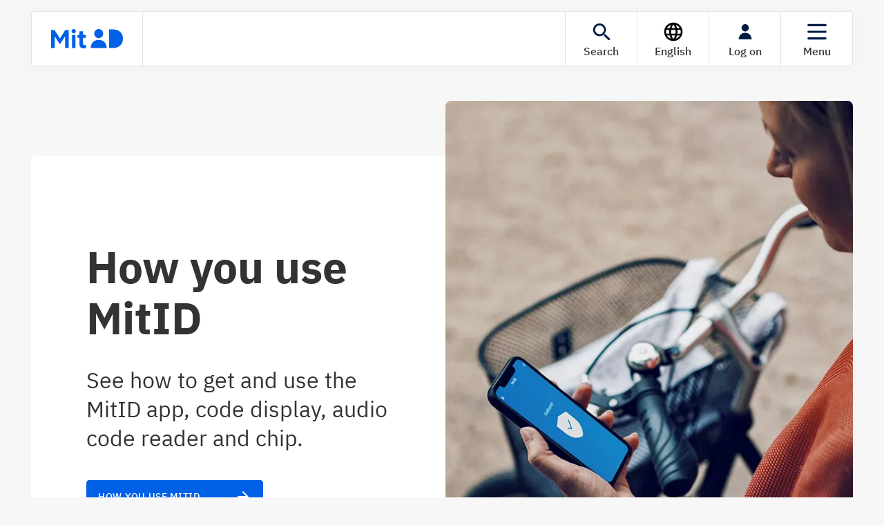

--- FILE ---
content_type: text/html
request_url: https://www.mitid.dk/
body_size: 9847
content:

<!doctype html>
<html lang="da-DK">
<head>

    <title>MitID er Danmarks digitale ID - MitID</title>

    <meta http-equiv="Content-Type" content="text/html; charset=utf-8">
    <meta name="viewport" content="width=device-width, initial-scale=1, shrink-to-fit=no">
    <meta http-equiv="X-UA-Compatible" content="IE=edge" />
        <meta name="description" content="MitID er et digitalt ID, der bruges til at bevise, hvem du er, fx når du skal overføre penge i din netbank eller læse din digitale post. Se MitID driftsstatus." />
        <meta name="keywords" content="forside MitID driftsstatus MitID driftsinformation" />
    

    <link rel="canonical" href="https://www.mitid.dk/" />

                <link rel="alternate" hreflang="da-dk" href="https://www.mitid.dk/" />
            <link rel="alternate" hreflang="en-gb" href="https://www.mitid.dk/en-gb/" />
            <link rel="alternate" hreflang="kl-gl" href="https://www.mitid.dk/kl-gl/" />
    <link rel="alternate" hreflang="x-default" href="https://www.mitid.dk/" />

        <meta name="twitter:card" content="summary" />
    <meta property="og:title" content="MitID er Danmarks digitale ID - MitID" />
    <meta property="og:url" content="https://www.mitid.dk/" />
    <meta property="og:type" content="website" />
    <meta property="og:locale" content="da-DK" />
        <meta property="og:image" content="https://www.mitid.dk/media/g1vdbgsr/mitid_logo_clean.jpg" />
        <meta property="og:description" content="MitID er et digitalt ID, der bruges til at bevise, hvem du er, fx n&#xE5;r du skal overf&#xF8;re penge i din netbank eller l&#xE6;se din digitale post. Se MitID driftsstatus." />

    

    <link rel="stylesheet" href="/css/generated/style-mitid.css?v=639007884000000000">

    <link rel="manifest" href="/webmanifest/site.webmanifest" />
    <link rel="icon" type="image/x-icon" href="/webmanifest/images/icons/favicon.ico" />
    <link rel="apple-touch-icon" sizes="180x180" href="/webmanifest/images/icons/apple-touch-icon.png" />
    <link rel="icon" type="image/png" sizes="32x32" href="/webmanifest/images/icons/favicon-32x32.png" />
    <link rel="icon" type="image/png" sizes="16x16" href="/webmanifest/images/icons/favicon-16x16.png" />

</head>
<body translate="no">
    <span id="site-context" data-value="MITID_DK"></span>
    

    <div class="service-info-container-top"></div>
    <header>
        
<div class="container">
    <div class="row">
        <div class="col">
            <div class="mitid-mitid--header">
                <div id="eu_header_label" class="navbar navbar-light bg-white">
                        <div class="mitid-menu-popup" id="menu-search-wrap" role="dialog" aria-modal="true" aria-hidden="true" tabindex="-1">
                            <div class="menu-inner">
                                    <form id="menu-search-form" class="form-inline" action="/soeg/" method="get">
        <input class="form-control mr-sm-2" type="search" placeholder="S&#xF8;g" aria-label="S&#xF8;g" id="query" name="keywords" />
        <button id="eu_header_search_input_button" class="btn btn-primary" type="submit">
            <span class="btn-text">S&#xF8;g</span>
            <span class="material-icons float-right" translate="no" width="24" aria-hidden="true">search</span>
        </button>
    </form>
    <button id="eu_header_search_input_close" class="navbar-toggler-close" aria-label="Luk s&#xF8;gning" data-target="menu-search-wrap">
        <span class="material-icons" translate="no" aria-hidden="true">close</span>
    </button>

                            </div>
                        </div>
                    <div class="brand-wrap" id="eu_header_logo_wrapper">
                        <a class="navbar-brand logo mitid--brand-blue header-button" id="eu_header_logo_image" title="Forsiden" aria-label="Forsiden" href="/"></a>
                    </div>
                    <div class="flex-wrapper">

                        <div id="search-account-wrap" class="search-account-wrap">
                                <div id="search-wrap" class="search-wrap">
                                    <button class="header-button navbar-toggler justify-content-center h-100 w-100" id="eu_header_search_link" type="button" data-target="menu-search-wrap" title="S&#xF8;gning" aria-label="S&#xF8;gning">
        <svg version="1.1" width="32px" id="eu_header_search_icon" class="header-icon" height="32px" xmlns="http://www.w3.org/2000/svg" xmlns:xlink="http://www.w3.org/1999/xlink" x="0px" y="0px"
             viewBox="0 0 30 30" style="enable-background:new 0 0 30 30;" xml:space="preserve" translate="no" aria-hidden="true">
        <style type="text/css">
            .search-icon-path {
                fill-rule: evenodd;
                clip-rule: evenodd;
                fill: #001C44;
            }
        </style>
        <path class="search-icon-path" d="M20.3,18.3h-1.1l-0.4-0.4c1.7-2,2.4-4.6,2-7.1c-0.6-3.7-3.7-6.7-7.5-7.1c-2.7-0.3-5.3,0.6-7.2,2.5
                                                                                        s-2.8,4.6-2.5,7.2c0.5,3.7,3.4,6.8,7.1,7.5c2.5,0.4,5.2-0.3,7.1-2l0.4,0.4v1.1L24,26c0.5,0.5,1.4,0.5,2,0c0.5-0.5,0.5-1.4,0-2
                                                                                        L20.3,18.3z M12.3,18.3c-3.3,0-6-2.7-6-6s2.7-6,6-6s6,2.7,6,6S15.6,18.3,12.3,18.3z" />
                        </svg>
                                        <span id="eu_header_search_label" class="text mt-1 d-none d-md-inline">S&#xF8;g</span>
                                    </button>
                                </div>

                            <div class="header-language-region d-flex align-items-center position-relative" id="header-language-region">
                                <button class="header-button d-flex flex-column align-items-center justify-content-center h-100 w-100" id="mitid-language-btn" title="Sprog" aria-label="Sprog">
        <svg class="header-icon" width="32" height="32" viewBox="0 0 32 32" fill="none" xmlns="http://www.w3.org/2000/svg" aria-hidden="true">
            <path d="M15.986 2.66667C8.62602 2.66667 2.66602 8.64001 2.66602 16C2.66602 23.36 8.62602 29.3333 15.986 29.3333C23.3594 29.3333 29.3327 23.36 29.3327 16C29.3327 8.64001 23.3594 2.66667 15.986 2.66667ZM25.226 10.6667H21.2927C20.866 9.00001 20.2527 7.40001 19.4527 5.92001C21.906 6.76001 23.946 8.46667 25.226 10.6667ZM15.9993 5.38667C17.106 6.98667 17.9727 8.76001 18.546 10.6667H13.4527C14.026 8.76001 14.8927 6.98667 15.9993 5.38667ZM5.67935 18.6667C5.46602 17.8133 5.33268 16.92 5.33268 16C5.33268 15.08 5.46602 14.1867 5.67935 13.3333H10.186C10.0793 14.2133 9.99935 15.0933 9.99935 16C9.99935 16.9067 10.0793 17.7867 10.186 18.6667H5.67935ZM6.77268 21.3333H10.706C11.1327 23 11.746 24.6 12.546 26.08C10.0927 25.24 8.05268 23.5467 6.77268 21.3333ZM10.706 10.6667H6.77268C8.05268 8.45334 10.0927 6.76001 12.546 5.92001C11.746 7.40001 11.1327 9.00001 10.706 10.6667ZM15.9993 26.6133C14.8927 25.0133 14.026 23.24 13.4527 21.3333H18.546C17.9727 23.24 17.106 25.0133 15.9993 26.6133ZM19.1194 18.6667H12.8793C12.7593 17.7867 12.666 16.9067 12.666 16C12.666 15.0933 12.7593 14.2 12.8793 13.3333H19.1194C19.2393 14.2 19.3327 15.0933 19.3327 16C19.3327 16.9067 19.2393 17.7867 19.1194 18.6667ZM19.4527 26.08C20.2527 24.6 20.866 23 21.2927 21.3333H25.226C23.946 23.5333 21.906 25.24 19.4527 26.08ZM21.8127 18.6667C21.9193 17.7867 21.9993 16.9067 21.9993 16C21.9993 15.0933 21.9193 14.2133 21.8127 13.3333H26.3193C26.5327 14.1867 26.666 15.08 26.666 16C26.666 16.92 26.5327 17.8133 26.3193 18.6667H21.8127Z" fill="black" />
        </svg>
                                    <span class="text mt-1 d-none d-md-inline">dansk</span>
                                </button>
                                <div id="language-dropdown-content" class="language-dropdown-content">
                                    <nav aria-label="Sprogv&#xE6;lger">
                                        <ul>
                                                    <li class="link">
                                                        <a href="/?language=da-dk" class="font-weight-bold">Dansk</a>
                                                    </li>
                                                    <li class="link">
                                                        <a href="/en-gb/?language=en-gb">English</a>
                                                    </li>
                                                    <li class="link">
                                                        <a href="/kl-gl/?language=kl-gl">Kalaallisut</a>
                                                    </li>
                                        </ul>
                                    </nav>
                                </div>
                            </div>
                            <div class="account-wrap header-anonymous-region" id="header-anonymous-region">
                                <button class="header-button d-flex flex-column align-items-center justify-content-center h-100 w-100" id="mitid-login-btn" title="Log p&#xE5;" aria-label="Log p&#xE5;" data-href="/self-service/portal/login" data-idp="true">
        <svg class="header-icon user-icon" width="32" height="32" viewBox="0 0 32 32" fill="none" xmlns="http://www.w3.org/2000/svg" aria-hidden="true">
            <path fill-rule="evenodd" clip-rule="evenodd" d="M25.4551 27C24.916 20.3204 20.9172 17.5231 15.999 17.5231C11.0809 17.5231 7.08207 20.3204 6.54297 27H25.4551Z" fill="#001C44" />
            <path fill-rule="evenodd" clip-rule="evenodd" d="M21.2329 10.2461C21.2329 13.1436 18.8892 15.4923 15.9983 15.4923C13.1072 15.4923 10.7637 13.1436 10.7637 10.2461C10.7637 7.34884 13.1072 5 15.9983 5C18.8892 5 21.2329 7.34884 21.2329 10.2461Z" fill="#001C44" />
        </svg>
                                    <span class="text mt-1 d-none d-md-inline">Log p&#xE5;</span>
                                </button>
                            </div>
                            <div class="account-wrap header-user-region" id="header-user-region">
                                <button class="header-button d-flex flex-column align-items-center justify-content-center h-100 w-100" id="user-dropdown-btn" title="Brugermenu" aria-label="Brugermenu">
                                    <span class="position-relative">
        <svg class="header-icon user-icon" width="32" height="32" viewBox="0 0 32 32" fill="none" xmlns="http://www.w3.org/2000/svg" aria-hidden="true">
            <path fill-rule="evenodd" clip-rule="evenodd" d="M25.4551 27C24.916 20.3204 20.9172 17.5231 15.999 17.5231C11.0809 17.5231 7.08207 20.3204 6.54297 27H25.4551Z" fill="#001C44" />
            <path fill-rule="evenodd" clip-rule="evenodd" d="M21.2329 10.2461C21.2329 13.1436 18.8892 15.4923 15.9983 15.4923C13.1072 15.4923 10.7637 13.1436 10.7637 10.2461C10.7637 7.34884 13.1072 5 15.9983 5C18.8892 5 21.2329 7.34884 21.2329 10.2461Z" fill="#001C44" />
        </svg>
                                    </span>
                                    <span class="text mt-1 d-none d-md-inline" id="eu_header_user_link_label">Profil</span>
                                </button>
                                <div id="user-dropdown-content" class="user-dropdown-content">
                                    <nav aria-label="Brugermenu">
                                        <ul>
                                                <li class="header d-flex align-items-center">
                                                    <span>
                                                        <svg class="user-icon" width="16" height="16" viewBox="0 0 16 16" fill="none" xmlns="http://www.w3.org/2000/svg" aria-hidden="true">
                                                            <path d="M8 8C10.21 8 12 6.21 12 4C12 1.79 10.21 0 8 0C5.79 0 4 1.79 4 4C4 6.21 5.79 8 8 8ZM8 10C5.33 10 0 11.34 0 14V15C0 15.55 0.45 16 1 16H15C15.55 16 16 15.55 16 15V14C16 11.34 10.67 10 8 10Z" fill="#0060E6" />
                                                        </svg>
                                                    </span>
                                                    <span class="user-name ml-2" id="eu_header_user_link_name"></span>
                                                </li>
                                                    <li class="link first-item">
                                                        <a href="/self-service/portal/">MitID profil</a>
                                                    </li>
                                                    <li class="link">
                                                        <a href="/self-service/portal/authenticators">Mine identifikationsmidler</a>
                                                    </li>
                                                    <li class="link">
                                                        <a href="/self-service/portal/view-eid/view-audit-log">Mine aktiviteter</a>
                                                    </li>
                                            <li class="action">
                                                <button id="mitid-logout-btn" title="Log ud" aria-label="Log ud">
                                                    <span class="material-icons" aria-hidden="true">
                                                        logout
                                                    </span>
                                                    <span>Log ud</span>
                                                </button>
                                            </li>
                                        </ul>
                                    </nav>
                                </div>
                            </div>
                            <div class="toggler-wrap" id="eu_header_menu_wrapper">
                                <button id="btn-menu-main" class="header-button d-flex flex-column align-items-center justify-content-center h-100 w-100" type="button" data-target="menu-main-wrap" aria-expanded="false" title="Menu" aria-label="Menu">
        <svg version="1.1" width="32px" height="32px" id="eu_header_menu_icon" class="header-icon" xmlns="http://www.w3.org/2000/svg" xmlns:xlink="http://www.w3.org/1999/xlink" x="0px" y="0px"
             viewBox="0 0 30 30" style="enable-background:new 0 0 30 30;" xml:space="preserve" translate="no" aria-hidden="true">
        <style type="text/css">
            .header-menu-icon-path {
                fill-rule: evenodd;
                clip-rule: evenodd;
                fill: #001C44;
            }
        </style>
        <g>
        <g transform="translate(-188.000000, -35.000000)">
        <g transform="translate(188.000000, 35.000000)">
        <path id="Path" class="header-menu-icon-path" d="M3.4,16.5h23.1c0.8,0,1.4-0.7,1.4-1.5s-0.6-1.5-1.4-1.5H3.4C2.7,13.5,2,14.2,2,15
                                                                                                            S2.7,16.5,3.4,16.5z" />
        <path id="Path-Copy" class="header-menu-icon-path" d="M3.4,25.5h23.1c0.8,0,1.4-0.7,1.4-1.5s-0.6-1.5-1.4-1.5H3.4C2.7,22.5,2,23.2,2,24
                                                                                                            S2.7,25.5,3.4,25.5z" />
        <path id="Path-Copy_1_" class="header-menu-icon-path" d="M3.4,7.5h23.1C27.4,7.5,28,6.8,28,6s-0.6-1.5-1.4-1.5H3.4C2.7,4.5,2,5.2,2,6
                                                                                                            S2.7,7.5,3.4,7.5z" />
                                                                                                                                                            </g>
                                                                                                                                                        </g>
                                                                                                                                                    </g>
                        </svg>
                                    <span class="text mt-1 d-none d-md-inline" id="eu_header_menu_label">Menu</span>
                                </button>
                            </div>

                        </div>
                    </div>

                </div>
            </div>
        </div>
    </div>
</div>

<div id="menu-main-wrap" class="mitid-menu-popup" role="dialog" aria-modal="true" aria-hidden="true" tabindex="-1">

    <div class="menu-inner">
        <div class="menu-header">
            <button class="navbar-toggler navbar-toggler-back" title="Tilbage" aria-label="Tilbage" data-target="menu-main-wrap">
                <span class="material-icons" translate="no" aria-hidden="true">arrow_backward</span>
                <span class="button-text">Tilbage</span>
            </button>
            <button class="navbar-toggler navbar-toggler-close pr-0" title="Luk" aria-label="Luk" data-target="menu-main-wrap">
                <span class="button-text">Luk</span>
                <span class="material-icons" translate="no" aria-hidden="true">close</span>
            </button>
        </div>

        <div class="menu-content">
            <div class="main-menu-content">
                    <nav aria-label="Hovedmenu">
                        <ul class="main-menu">
                                <li>
                                    <a href="/kom-i-gang-med-mitid/" title="Kom i gang med MitID" class="d-inline-flex align-items-center" data-has-sublinks="0" data-id="popup-contentf742cb68-3e98-4f81-8fae-0e36f32979f5">
                                        <span class="material-icons" translate="no" aria-hidden="true">arrow_forward</span>
                                        Kom i gang med MitID
                                    </a>
                                </li>
                                <li>
                                    <a href="/kom-i-gang-med-mitid/saadan-bruger-du-mitid/" title="S&#xE5;dan bruger du MitID" class="d-inline-flex align-items-center" data-has-sublinks="0" data-id="popup-contentb99e60f1-aeb9-4ed8-8b72-1173e3880ba8">
                                        <span class="material-icons" translate="no" aria-hidden="true">arrow_forward</span>
                                        S&#xE5;dan bruger du MitID
                                    </a>
                                </li>
                                <li>
                                    <a href="/hjaelp/hjaelpeunivers/" title="Hj&#xE6;lp og support" class="d-inline-flex align-items-center" data-has-sublinks="0" data-id="popup-contentcc66bb88-ea14-4fab-a9a5-f7537809aceb">
                                        <span class="material-icons" translate="no" aria-hidden="true">arrow_forward</span>
                                        Hj&#xE6;lp og support
                                    </a>
                                </li>
                                <li>
                                    <a href="/hjaelp/hjaelp-til-beskeder-fra-mitid/" title="Hj&#xE6;lp til beskeder fra MitID" class="d-inline-flex align-items-center" data-has-sublinks="0" data-id="popup-content106dea96-106a-4734-b101-fc01f05bd403">
                                        <span class="material-icons" translate="no" aria-hidden="true">arrow_forward</span>
                                        Hj&#xE6;lp til beskeder fra MitID
                                    </a>
                                </li>
                                <li>
                                    <a href="/om-mitid/" title="Om MitID" class="d-inline-flex align-items-center" data-has-sublinks="0" data-id="popup-content19423e1e-c52b-456d-98b0-68f8b704164d">
                                        <span class="material-icons" translate="no" aria-hidden="true">arrow_forward</span>
                                        Om MitID
                                    </a>
                                </li>
                                <li>
                                    <a href="/hjaelp/hjaelpeunivers/spaerring/" title="Sp&#xE6;rring" class="d-inline-flex align-items-center" data-has-sublinks="0" data-id="popup-content85a871be-d0b3-40bd-9680-8795b47f5b57">
                                        <span class="material-icons" translate="no" aria-hidden="true">arrow_forward</span>
                                        Sp&#xE6;rring
                                    </a>
                                </li>
                                <li>
                                    <a href="/hjaelp/hjaelpeunivers/vejledninger/" title="Vejledninger" class="d-inline-flex align-items-center" data-has-sublinks="0" data-id="popup-content63e99c4d-6ab8-4360-8f38-b4972327cd8a">
                                        <span class="material-icons" translate="no" aria-hidden="true">arrow_forward</span>
                                        Vejledninger
                                    </a>
                                </li>
                        </ul>
                    </nav>

            </div>

                <nav aria-label="Undermenu">
                </nav>
        </div>
    </div>

</div>





        


    </header>
            <div class="container d-none" id="language-notification-box">
            <div class="row">
                <div class="col-12">
                        <div id="lang-notification-content-da-dk" class="mitid-shared--notification-box mitid-shared--notification-box-warning mt-4 d-none">
                            <div class="title">
                                <span class="material-icons-round notification-icon" translate="no" width="24"></span>
                                <div class="heading"><strong>Siden er ikke tilg&#xE6;ngelig p&#xE5; det valgte sprog</strong></div>
                            </div>
                            <div class="text">
                                    <div>
                                        Siden er ikke tilg&#230;ngelig p&#229; dit &#248;nskede sprog. De tilg&#230;ngelige sprog er n&#230;vnt nedenst&#229;ende.
                                    </div>

                                    <div class="mt-2">
                                                <a href="/?language=da-dk" class="btn-link p-0 d-flex align-items-center bold text-capitalize mr-4 disabled">
        <svg width="20" height="20" viewBox="0 0 20 20" fill="none" xmlns="http://www.w3.org/2000/svg" aria-hidden="true">
            <path d="M9.99 0C4.47 0 0 4.48 0 10C0 15.52 4.47 20 9.99 20C15.52 20 20 15.52 20 10C20 4.48 15.52 0 9.99 0ZM16.92 6H13.97C13.65 4.75 13.19 3.55 12.59 2.44C14.43 3.07 15.96 4.35 16.92 6ZM10 2.04C10.83 3.24 11.48 4.57 11.91 6H8.09C8.52 4.57 9.17 3.24 10 2.04ZM2.26 12C2.1 11.36 2 10.69 2 10C2 9.31 2.1 8.64 2.26 8H5.64C5.56 8.66 5.5 9.32 5.5 10C5.5 10.68 5.56 11.34 5.64 12H2.26ZM3.08 14H6.03C6.35 15.25 6.81 16.45 7.41 17.56C5.57 16.93 4.04 15.66 3.08 14ZM6.03 6H3.08C4.04 4.34 5.57 3.07 7.41 2.44C6.81 3.55 6.35 4.75 6.03 6ZM10 17.96C9.17 16.76 8.52 15.43 8.09 14H11.91C11.48 15.43 10.83 16.76 10 17.96ZM12.34 12H7.66C7.57 11.34 7.5 10.68 7.5 10C7.5 9.32 7.57 8.65 7.66 8H12.34C12.43 8.65 12.5 9.32 12.5 10C12.5 10.68 12.43 11.34 12.34 12ZM12.59 17.56C13.19 16.45 13.65 15.25 13.97 14H16.92C15.96 15.65 14.43 16.93 12.59 17.56ZM14.36 12C14.44 11.34 14.5 10.68 14.5 10C14.5 9.32 14.44 8.66 14.36 8H17.74C17.9 8.64 18 9.31 18 10C18 10.69 17.9 11.36 17.74 12H14.36Z" fill="#0060E6" />
        </svg>
                                                    <span class="ml-2 text-primary">
                                                        dansk
                                                    </span>
                                                </a>
                                                <a href="/en-gb/?language=en-gb" class="btn-link p-0 d-flex align-items-center bold text-capitalize mr-4">
        <svg width="20" height="20" viewBox="0 0 20 20" fill="none" xmlns="http://www.w3.org/2000/svg" aria-hidden="true">
            <path d="M9.99 0C4.47 0 0 4.48 0 10C0 15.52 4.47 20 9.99 20C15.52 20 20 15.52 20 10C20 4.48 15.52 0 9.99 0ZM16.92 6H13.97C13.65 4.75 13.19 3.55 12.59 2.44C14.43 3.07 15.96 4.35 16.92 6ZM10 2.04C10.83 3.24 11.48 4.57 11.91 6H8.09C8.52 4.57 9.17 3.24 10 2.04ZM2.26 12C2.1 11.36 2 10.69 2 10C2 9.31 2.1 8.64 2.26 8H5.64C5.56 8.66 5.5 9.32 5.5 10C5.5 10.68 5.56 11.34 5.64 12H2.26ZM3.08 14H6.03C6.35 15.25 6.81 16.45 7.41 17.56C5.57 16.93 4.04 15.66 3.08 14ZM6.03 6H3.08C4.04 4.34 5.57 3.07 7.41 2.44C6.81 3.55 6.35 4.75 6.03 6ZM10 17.96C9.17 16.76 8.52 15.43 8.09 14H11.91C11.48 15.43 10.83 16.76 10 17.96ZM12.34 12H7.66C7.57 11.34 7.5 10.68 7.5 10C7.5 9.32 7.57 8.65 7.66 8H12.34C12.43 8.65 12.5 9.32 12.5 10C12.5 10.68 12.43 11.34 12.34 12ZM12.59 17.56C13.19 16.45 13.65 15.25 13.97 14H16.92C15.96 15.65 14.43 16.93 12.59 17.56ZM14.36 12C14.44 11.34 14.5 10.68 14.5 10C14.5 9.32 14.44 8.66 14.36 8H17.74C17.9 8.64 18 9.31 18 10C18 10.69 17.9 11.36 17.74 12H14.36Z" fill="#0060E6" />
        </svg>
                                                    <span class="ml-2 text-primary">
                                                        English
                                                    </span>
                                                </a>
                                                <a href="/kl-gl/?language=kl-gl" class="btn-link p-0 d-flex align-items-center bold text-capitalize mr-4">
        <svg width="20" height="20" viewBox="0 0 20 20" fill="none" xmlns="http://www.w3.org/2000/svg" aria-hidden="true">
            <path d="M9.99 0C4.47 0 0 4.48 0 10C0 15.52 4.47 20 9.99 20C15.52 20 20 15.52 20 10C20 4.48 15.52 0 9.99 0ZM16.92 6H13.97C13.65 4.75 13.19 3.55 12.59 2.44C14.43 3.07 15.96 4.35 16.92 6ZM10 2.04C10.83 3.24 11.48 4.57 11.91 6H8.09C8.52 4.57 9.17 3.24 10 2.04ZM2.26 12C2.1 11.36 2 10.69 2 10C2 9.31 2.1 8.64 2.26 8H5.64C5.56 8.66 5.5 9.32 5.5 10C5.5 10.68 5.56 11.34 5.64 12H2.26ZM3.08 14H6.03C6.35 15.25 6.81 16.45 7.41 17.56C5.57 16.93 4.04 15.66 3.08 14ZM6.03 6H3.08C4.04 4.34 5.57 3.07 7.41 2.44C6.81 3.55 6.35 4.75 6.03 6ZM10 17.96C9.17 16.76 8.52 15.43 8.09 14H11.91C11.48 15.43 10.83 16.76 10 17.96ZM12.34 12H7.66C7.57 11.34 7.5 10.68 7.5 10C7.5 9.32 7.57 8.65 7.66 8H12.34C12.43 8.65 12.5 9.32 12.5 10C12.5 10.68 12.43 11.34 12.34 12ZM12.59 17.56C13.19 16.45 13.65 15.25 13.97 14H16.92C15.96 15.65 14.43 16.93 12.59 17.56ZM14.36 12C14.44 11.34 14.5 10.68 14.5 10C14.5 9.32 14.44 8.66 14.36 8H17.74C17.9 8.64 18 9.31 18 10C18 10.69 17.9 11.36 17.74 12H14.36Z" fill="#0060E6" />
        </svg>
                                                    <span class="ml-2 text-primary">
                                                        kalaallisut
                                                    </span>
                                                </a>
                                    </div>
                            </div>
                        </div>
                        <div id="lang-notification-content-en-gb" class="mitid-shared--notification-box mitid-shared--notification-box-warning mt-4 d-none">
                            <div class="title">
                                <span class="material-icons-round notification-icon" translate="no" width="24"></span>
                                <div class="heading"><strong>The page is not available in the selected language</strong></div>
                            </div>
                            <div class="text">
                                    <div>
                                        Unfortunately, the page is not available in the selected language. The page is available in the languages listed below.
                                    </div>

                                    <div class="mt-2">
                                                <a href="/?language=da-dk" class="btn-link p-0 d-flex align-items-center bold text-capitalize mr-4 disabled">
        <svg width="20" height="20" viewBox="0 0 20 20" fill="none" xmlns="http://www.w3.org/2000/svg" aria-hidden="true">
            <path d="M9.99 0C4.47 0 0 4.48 0 10C0 15.52 4.47 20 9.99 20C15.52 20 20 15.52 20 10C20 4.48 15.52 0 9.99 0ZM16.92 6H13.97C13.65 4.75 13.19 3.55 12.59 2.44C14.43 3.07 15.96 4.35 16.92 6ZM10 2.04C10.83 3.24 11.48 4.57 11.91 6H8.09C8.52 4.57 9.17 3.24 10 2.04ZM2.26 12C2.1 11.36 2 10.69 2 10C2 9.31 2.1 8.64 2.26 8H5.64C5.56 8.66 5.5 9.32 5.5 10C5.5 10.68 5.56 11.34 5.64 12H2.26ZM3.08 14H6.03C6.35 15.25 6.81 16.45 7.41 17.56C5.57 16.93 4.04 15.66 3.08 14ZM6.03 6H3.08C4.04 4.34 5.57 3.07 7.41 2.44C6.81 3.55 6.35 4.75 6.03 6ZM10 17.96C9.17 16.76 8.52 15.43 8.09 14H11.91C11.48 15.43 10.83 16.76 10 17.96ZM12.34 12H7.66C7.57 11.34 7.5 10.68 7.5 10C7.5 9.32 7.57 8.65 7.66 8H12.34C12.43 8.65 12.5 9.32 12.5 10C12.5 10.68 12.43 11.34 12.34 12ZM12.59 17.56C13.19 16.45 13.65 15.25 13.97 14H16.92C15.96 15.65 14.43 16.93 12.59 17.56ZM14.36 12C14.44 11.34 14.5 10.68 14.5 10C14.5 9.32 14.44 8.66 14.36 8H17.74C17.9 8.64 18 9.31 18 10C18 10.69 17.9 11.36 17.74 12H14.36Z" fill="#0060E6" />
        </svg>
                                                    <span class="ml-2 text-primary">
                                                        dansk
                                                    </span>
                                                </a>
                                                <a href="/en-gb/?language=en-gb" class="btn-link p-0 d-flex align-items-center bold text-capitalize mr-4">
        <svg width="20" height="20" viewBox="0 0 20 20" fill="none" xmlns="http://www.w3.org/2000/svg" aria-hidden="true">
            <path d="M9.99 0C4.47 0 0 4.48 0 10C0 15.52 4.47 20 9.99 20C15.52 20 20 15.52 20 10C20 4.48 15.52 0 9.99 0ZM16.92 6H13.97C13.65 4.75 13.19 3.55 12.59 2.44C14.43 3.07 15.96 4.35 16.92 6ZM10 2.04C10.83 3.24 11.48 4.57 11.91 6H8.09C8.52 4.57 9.17 3.24 10 2.04ZM2.26 12C2.1 11.36 2 10.69 2 10C2 9.31 2.1 8.64 2.26 8H5.64C5.56 8.66 5.5 9.32 5.5 10C5.5 10.68 5.56 11.34 5.64 12H2.26ZM3.08 14H6.03C6.35 15.25 6.81 16.45 7.41 17.56C5.57 16.93 4.04 15.66 3.08 14ZM6.03 6H3.08C4.04 4.34 5.57 3.07 7.41 2.44C6.81 3.55 6.35 4.75 6.03 6ZM10 17.96C9.17 16.76 8.52 15.43 8.09 14H11.91C11.48 15.43 10.83 16.76 10 17.96ZM12.34 12H7.66C7.57 11.34 7.5 10.68 7.5 10C7.5 9.32 7.57 8.65 7.66 8H12.34C12.43 8.65 12.5 9.32 12.5 10C12.5 10.68 12.43 11.34 12.34 12ZM12.59 17.56C13.19 16.45 13.65 15.25 13.97 14H16.92C15.96 15.65 14.43 16.93 12.59 17.56ZM14.36 12C14.44 11.34 14.5 10.68 14.5 10C14.5 9.32 14.44 8.66 14.36 8H17.74C17.9 8.64 18 9.31 18 10C18 10.69 17.9 11.36 17.74 12H14.36Z" fill="#0060E6" />
        </svg>
                                                    <span class="ml-2 text-primary">
                                                        English
                                                    </span>
                                                </a>
                                                <a href="/kl-gl/?language=kl-gl" class="btn-link p-0 d-flex align-items-center bold text-capitalize mr-4">
        <svg width="20" height="20" viewBox="0 0 20 20" fill="none" xmlns="http://www.w3.org/2000/svg" aria-hidden="true">
            <path d="M9.99 0C4.47 0 0 4.48 0 10C0 15.52 4.47 20 9.99 20C15.52 20 20 15.52 20 10C20 4.48 15.52 0 9.99 0ZM16.92 6H13.97C13.65 4.75 13.19 3.55 12.59 2.44C14.43 3.07 15.96 4.35 16.92 6ZM10 2.04C10.83 3.24 11.48 4.57 11.91 6H8.09C8.52 4.57 9.17 3.24 10 2.04ZM2.26 12C2.1 11.36 2 10.69 2 10C2 9.31 2.1 8.64 2.26 8H5.64C5.56 8.66 5.5 9.32 5.5 10C5.5 10.68 5.56 11.34 5.64 12H2.26ZM3.08 14H6.03C6.35 15.25 6.81 16.45 7.41 17.56C5.57 16.93 4.04 15.66 3.08 14ZM6.03 6H3.08C4.04 4.34 5.57 3.07 7.41 2.44C6.81 3.55 6.35 4.75 6.03 6ZM10 17.96C9.17 16.76 8.52 15.43 8.09 14H11.91C11.48 15.43 10.83 16.76 10 17.96ZM12.34 12H7.66C7.57 11.34 7.5 10.68 7.5 10C7.5 9.32 7.57 8.65 7.66 8H12.34C12.43 8.65 12.5 9.32 12.5 10C12.5 10.68 12.43 11.34 12.34 12ZM12.59 17.56C13.19 16.45 13.65 15.25 13.97 14H16.92C15.96 15.65 14.43 16.93 12.59 17.56ZM14.36 12C14.44 11.34 14.5 10.68 14.5 10C14.5 9.32 14.44 8.66 14.36 8H17.74C17.9 8.64 18 9.31 18 10C18 10.69 17.9 11.36 17.74 12H14.36Z" fill="#0060E6" />
        </svg>
                                                    <span class="ml-2 text-primary">
                                                        kalaallisut
                                                    </span>
                                                </a>
                                    </div>
                            </div>
                        </div>
                        <div id="lang-notification-content-kl-gl" class="mitid-shared--notification-box mitid-shared--notification-box-warning mt-4 d-none">
                            <div class="title">
                                <span class="material-icons-round notification-icon" translate="no" width="24"></span>
                                <div class="heading"><strong>Oqaatsini taakkunani qupperneq iserfigineqarsinnaanngilaq</strong></div>
                            </div>
                            <div class="text">
                                    <div>
                                        Oqaatsit atorumanerusatit atorlugit qupperneq iserfigisinnaanngilat. Oqaatsit quppernermi atorneqarsinnaasut ataani allaqqapput.
                                    </div>

                                    <div class="mt-2">
                                                <a href="/?language=da-dk" class="btn-link p-0 d-flex align-items-center bold text-capitalize mr-4 disabled">
        <svg width="20" height="20" viewBox="0 0 20 20" fill="none" xmlns="http://www.w3.org/2000/svg" aria-hidden="true">
            <path d="M9.99 0C4.47 0 0 4.48 0 10C0 15.52 4.47 20 9.99 20C15.52 20 20 15.52 20 10C20 4.48 15.52 0 9.99 0ZM16.92 6H13.97C13.65 4.75 13.19 3.55 12.59 2.44C14.43 3.07 15.96 4.35 16.92 6ZM10 2.04C10.83 3.24 11.48 4.57 11.91 6H8.09C8.52 4.57 9.17 3.24 10 2.04ZM2.26 12C2.1 11.36 2 10.69 2 10C2 9.31 2.1 8.64 2.26 8H5.64C5.56 8.66 5.5 9.32 5.5 10C5.5 10.68 5.56 11.34 5.64 12H2.26ZM3.08 14H6.03C6.35 15.25 6.81 16.45 7.41 17.56C5.57 16.93 4.04 15.66 3.08 14ZM6.03 6H3.08C4.04 4.34 5.57 3.07 7.41 2.44C6.81 3.55 6.35 4.75 6.03 6ZM10 17.96C9.17 16.76 8.52 15.43 8.09 14H11.91C11.48 15.43 10.83 16.76 10 17.96ZM12.34 12H7.66C7.57 11.34 7.5 10.68 7.5 10C7.5 9.32 7.57 8.65 7.66 8H12.34C12.43 8.65 12.5 9.32 12.5 10C12.5 10.68 12.43 11.34 12.34 12ZM12.59 17.56C13.19 16.45 13.65 15.25 13.97 14H16.92C15.96 15.65 14.43 16.93 12.59 17.56ZM14.36 12C14.44 11.34 14.5 10.68 14.5 10C14.5 9.32 14.44 8.66 14.36 8H17.74C17.9 8.64 18 9.31 18 10C18 10.69 17.9 11.36 17.74 12H14.36Z" fill="#0060E6" />
        </svg>
                                                    <span class="ml-2 text-primary">
                                                        dansk
                                                    </span>
                                                </a>
                                                <a href="/en-gb/?language=en-gb" class="btn-link p-0 d-flex align-items-center bold text-capitalize mr-4">
        <svg width="20" height="20" viewBox="0 0 20 20" fill="none" xmlns="http://www.w3.org/2000/svg" aria-hidden="true">
            <path d="M9.99 0C4.47 0 0 4.48 0 10C0 15.52 4.47 20 9.99 20C15.52 20 20 15.52 20 10C20 4.48 15.52 0 9.99 0ZM16.92 6H13.97C13.65 4.75 13.19 3.55 12.59 2.44C14.43 3.07 15.96 4.35 16.92 6ZM10 2.04C10.83 3.24 11.48 4.57 11.91 6H8.09C8.52 4.57 9.17 3.24 10 2.04ZM2.26 12C2.1 11.36 2 10.69 2 10C2 9.31 2.1 8.64 2.26 8H5.64C5.56 8.66 5.5 9.32 5.5 10C5.5 10.68 5.56 11.34 5.64 12H2.26ZM3.08 14H6.03C6.35 15.25 6.81 16.45 7.41 17.56C5.57 16.93 4.04 15.66 3.08 14ZM6.03 6H3.08C4.04 4.34 5.57 3.07 7.41 2.44C6.81 3.55 6.35 4.75 6.03 6ZM10 17.96C9.17 16.76 8.52 15.43 8.09 14H11.91C11.48 15.43 10.83 16.76 10 17.96ZM12.34 12H7.66C7.57 11.34 7.5 10.68 7.5 10C7.5 9.32 7.57 8.65 7.66 8H12.34C12.43 8.65 12.5 9.32 12.5 10C12.5 10.68 12.43 11.34 12.34 12ZM12.59 17.56C13.19 16.45 13.65 15.25 13.97 14H16.92C15.96 15.65 14.43 16.93 12.59 17.56ZM14.36 12C14.44 11.34 14.5 10.68 14.5 10C14.5 9.32 14.44 8.66 14.36 8H17.74C17.9 8.64 18 9.31 18 10C18 10.69 17.9 11.36 17.74 12H14.36Z" fill="#0060E6" />
        </svg>
                                                    <span class="ml-2 text-primary">
                                                        English
                                                    </span>
                                                </a>
                                                <a href="/kl-gl/?language=kl-gl" class="btn-link p-0 d-flex align-items-center bold text-capitalize mr-4">
        <svg width="20" height="20" viewBox="0 0 20 20" fill="none" xmlns="http://www.w3.org/2000/svg" aria-hidden="true">
            <path d="M9.99 0C4.47 0 0 4.48 0 10C0 15.52 4.47 20 9.99 20C15.52 20 20 15.52 20 10C20 4.48 15.52 0 9.99 0ZM16.92 6H13.97C13.65 4.75 13.19 3.55 12.59 2.44C14.43 3.07 15.96 4.35 16.92 6ZM10 2.04C10.83 3.24 11.48 4.57 11.91 6H8.09C8.52 4.57 9.17 3.24 10 2.04ZM2.26 12C2.1 11.36 2 10.69 2 10C2 9.31 2.1 8.64 2.26 8H5.64C5.56 8.66 5.5 9.32 5.5 10C5.5 10.68 5.56 11.34 5.64 12H2.26ZM3.08 14H6.03C6.35 15.25 6.81 16.45 7.41 17.56C5.57 16.93 4.04 15.66 3.08 14ZM6.03 6H3.08C4.04 4.34 5.57 3.07 7.41 2.44C6.81 3.55 6.35 4.75 6.03 6ZM10 17.96C9.17 16.76 8.52 15.43 8.09 14H11.91C11.48 15.43 10.83 16.76 10 17.96ZM12.34 12H7.66C7.57 11.34 7.5 10.68 7.5 10C7.5 9.32 7.57 8.65 7.66 8H12.34C12.43 8.65 12.5 9.32 12.5 10C12.5 10.68 12.43 11.34 12.34 12ZM12.59 17.56C13.19 16.45 13.65 15.25 13.97 14H16.92C15.96 15.65 14.43 16.93 12.59 17.56ZM14.36 12C14.44 11.34 14.5 10.68 14.5 10C14.5 9.32 14.44 8.66 14.36 8H17.74C17.9 8.64 18 9.31 18 10C18 10.69 17.9 11.36 17.74 12H14.36Z" fill="#0060E6" />
        </svg>
                                                    <span class="ml-2 text-primary">
                                                        kalaallisut
                                                    </span>
                                                </a>
                                    </div>
                            </div>
                        </div>
                </div>
            </div>
        </div>
        <div class="container d-none" id="cookie-notification-box">
            <div class="row">
                <div class="col-12">
                        <div id="cookie-notification-content-da-dk" class="mitid-shared--notification-box mitid-shared--notification-box-warning mt-4 d-none">
                            <div class="title">
                                <span class="material-icons-round notification-icon" translate="no" width="24"></span>
                                <div class="heading"><strong>Siden kan vises p&#xE5; dit foretrukne sprog</strong></div>
                            </div>
                            <div class="text">

                                    <div class="mt-2">
                                            <a href="/en-gb/?language=en-gb" class="btn-link p-0 d-flex align-items-center bold text-capitalize mr-4">
        <svg width="20" height="20" viewBox="0 0 20 20" fill="none" xmlns="http://www.w3.org/2000/svg" aria-hidden="true">
            <path d="M9.99 0C4.47 0 0 4.48 0 10C0 15.52 4.47 20 9.99 20C15.52 20 20 15.52 20 10C20 4.48 15.52 0 9.99 0ZM16.92 6H13.97C13.65 4.75 13.19 3.55 12.59 2.44C14.43 3.07 15.96 4.35 16.92 6ZM10 2.04C10.83 3.24 11.48 4.57 11.91 6H8.09C8.52 4.57 9.17 3.24 10 2.04ZM2.26 12C2.1 11.36 2 10.69 2 10C2 9.31 2.1 8.64 2.26 8H5.64C5.56 8.66 5.5 9.32 5.5 10C5.5 10.68 5.56 11.34 5.64 12H2.26ZM3.08 14H6.03C6.35 15.25 6.81 16.45 7.41 17.56C5.57 16.93 4.04 15.66 3.08 14ZM6.03 6H3.08C4.04 4.34 5.57 3.07 7.41 2.44C6.81 3.55 6.35 4.75 6.03 6ZM10 17.96C9.17 16.76 8.52 15.43 8.09 14H11.91C11.48 15.43 10.83 16.76 10 17.96ZM12.34 12H7.66C7.57 11.34 7.5 10.68 7.5 10C7.5 9.32 7.57 8.65 7.66 8H12.34C12.43 8.65 12.5 9.32 12.5 10C12.5 10.68 12.43 11.34 12.34 12ZM12.59 17.56C13.19 16.45 13.65 15.25 13.97 14H16.92C15.96 15.65 14.43 16.93 12.59 17.56ZM14.36 12C14.44 11.34 14.5 10.68 14.5 10C14.5 9.32 14.44 8.66 14.36 8H17.74C17.9 8.64 18 9.31 18 10C18 10.69 17.9 11.36 17.74 12H14.36Z" fill="#0060E6" />
        </svg>
                                                <span class="ml-2 text-primary">
                                                    English
                                                </span>
                                            </a>
                                            <a href="/kl-gl/?language=kl-gl" class="btn-link p-0 d-flex align-items-center bold text-capitalize mr-4">
        <svg width="20" height="20" viewBox="0 0 20 20" fill="none" xmlns="http://www.w3.org/2000/svg" aria-hidden="true">
            <path d="M9.99 0C4.47 0 0 4.48 0 10C0 15.52 4.47 20 9.99 20C15.52 20 20 15.52 20 10C20 4.48 15.52 0 9.99 0ZM16.92 6H13.97C13.65 4.75 13.19 3.55 12.59 2.44C14.43 3.07 15.96 4.35 16.92 6ZM10 2.04C10.83 3.24 11.48 4.57 11.91 6H8.09C8.52 4.57 9.17 3.24 10 2.04ZM2.26 12C2.1 11.36 2 10.69 2 10C2 9.31 2.1 8.64 2.26 8H5.64C5.56 8.66 5.5 9.32 5.5 10C5.5 10.68 5.56 11.34 5.64 12H2.26ZM3.08 14H6.03C6.35 15.25 6.81 16.45 7.41 17.56C5.57 16.93 4.04 15.66 3.08 14ZM6.03 6H3.08C4.04 4.34 5.57 3.07 7.41 2.44C6.81 3.55 6.35 4.75 6.03 6ZM10 17.96C9.17 16.76 8.52 15.43 8.09 14H11.91C11.48 15.43 10.83 16.76 10 17.96ZM12.34 12H7.66C7.57 11.34 7.5 10.68 7.5 10C7.5 9.32 7.57 8.65 7.66 8H12.34C12.43 8.65 12.5 9.32 12.5 10C12.5 10.68 12.43 11.34 12.34 12ZM12.59 17.56C13.19 16.45 13.65 15.25 13.97 14H16.92C15.96 15.65 14.43 16.93 12.59 17.56ZM14.36 12C14.44 11.34 14.5 10.68 14.5 10C14.5 9.32 14.44 8.66 14.36 8H17.74C17.9 8.64 18 9.31 18 10C18 10.69 17.9 11.36 17.74 12H14.36Z" fill="#0060E6" />
        </svg>
                                                <span class="ml-2 text-primary">
                                                    kalaallisut
                                                </span>
                                            </a>
                                    </div>
                            </div>
                        </div>
                        <div id="cookie-notification-content-en-gb" class="mitid-shared--notification-box mitid-shared--notification-box-warning mt-4 d-none">
                            <div class="title">
                                <span class="material-icons-round notification-icon" translate="no" width="24"></span>
                                <div class="heading"><strong>The page is available in your preferred language</strong></div>
                            </div>
                            <div class="text">

                                    <div class="mt-2">
                                            <a href="/en-gb/?language=en-gb" class="btn-link p-0 d-flex align-items-center bold text-capitalize mr-4">
        <svg width="20" height="20" viewBox="0 0 20 20" fill="none" xmlns="http://www.w3.org/2000/svg" aria-hidden="true">
            <path d="M9.99 0C4.47 0 0 4.48 0 10C0 15.52 4.47 20 9.99 20C15.52 20 20 15.52 20 10C20 4.48 15.52 0 9.99 0ZM16.92 6H13.97C13.65 4.75 13.19 3.55 12.59 2.44C14.43 3.07 15.96 4.35 16.92 6ZM10 2.04C10.83 3.24 11.48 4.57 11.91 6H8.09C8.52 4.57 9.17 3.24 10 2.04ZM2.26 12C2.1 11.36 2 10.69 2 10C2 9.31 2.1 8.64 2.26 8H5.64C5.56 8.66 5.5 9.32 5.5 10C5.5 10.68 5.56 11.34 5.64 12H2.26ZM3.08 14H6.03C6.35 15.25 6.81 16.45 7.41 17.56C5.57 16.93 4.04 15.66 3.08 14ZM6.03 6H3.08C4.04 4.34 5.57 3.07 7.41 2.44C6.81 3.55 6.35 4.75 6.03 6ZM10 17.96C9.17 16.76 8.52 15.43 8.09 14H11.91C11.48 15.43 10.83 16.76 10 17.96ZM12.34 12H7.66C7.57 11.34 7.5 10.68 7.5 10C7.5 9.32 7.57 8.65 7.66 8H12.34C12.43 8.65 12.5 9.32 12.5 10C12.5 10.68 12.43 11.34 12.34 12ZM12.59 17.56C13.19 16.45 13.65 15.25 13.97 14H16.92C15.96 15.65 14.43 16.93 12.59 17.56ZM14.36 12C14.44 11.34 14.5 10.68 14.5 10C14.5 9.32 14.44 8.66 14.36 8H17.74C17.9 8.64 18 9.31 18 10C18 10.69 17.9 11.36 17.74 12H14.36Z" fill="#0060E6" />
        </svg>
                                                <span class="ml-2 text-primary">
                                                    English
                                                </span>
                                            </a>
                                            <a href="/kl-gl/?language=kl-gl" class="btn-link p-0 d-flex align-items-center bold text-capitalize mr-4">
        <svg width="20" height="20" viewBox="0 0 20 20" fill="none" xmlns="http://www.w3.org/2000/svg" aria-hidden="true">
            <path d="M9.99 0C4.47 0 0 4.48 0 10C0 15.52 4.47 20 9.99 20C15.52 20 20 15.52 20 10C20 4.48 15.52 0 9.99 0ZM16.92 6H13.97C13.65 4.75 13.19 3.55 12.59 2.44C14.43 3.07 15.96 4.35 16.92 6ZM10 2.04C10.83 3.24 11.48 4.57 11.91 6H8.09C8.52 4.57 9.17 3.24 10 2.04ZM2.26 12C2.1 11.36 2 10.69 2 10C2 9.31 2.1 8.64 2.26 8H5.64C5.56 8.66 5.5 9.32 5.5 10C5.5 10.68 5.56 11.34 5.64 12H2.26ZM3.08 14H6.03C6.35 15.25 6.81 16.45 7.41 17.56C5.57 16.93 4.04 15.66 3.08 14ZM6.03 6H3.08C4.04 4.34 5.57 3.07 7.41 2.44C6.81 3.55 6.35 4.75 6.03 6ZM10 17.96C9.17 16.76 8.52 15.43 8.09 14H11.91C11.48 15.43 10.83 16.76 10 17.96ZM12.34 12H7.66C7.57 11.34 7.5 10.68 7.5 10C7.5 9.32 7.57 8.65 7.66 8H12.34C12.43 8.65 12.5 9.32 12.5 10C12.5 10.68 12.43 11.34 12.34 12ZM12.59 17.56C13.19 16.45 13.65 15.25 13.97 14H16.92C15.96 15.65 14.43 16.93 12.59 17.56ZM14.36 12C14.44 11.34 14.5 10.68 14.5 10C14.5 9.32 14.44 8.66 14.36 8H17.74C17.9 8.64 18 9.31 18 10C18 10.69 17.9 11.36 17.74 12H14.36Z" fill="#0060E6" />
        </svg>
                                                <span class="ml-2 text-primary">
                                                    kalaallisut
                                                </span>
                                            </a>
                                    </div>
                            </div>
                        </div>
                        <div id="cookie-notification-content-kl-gl" class="mitid-shared--notification-box mitid-shared--notification-box-warning mt-4 d-none">
                            <div class="title">
                                <span class="material-icons-round notification-icon" translate="no" width="24"></span>
                                <div class="heading"><strong>Oqaatsit atorumanerusatit atorlugit qupperneq iserfigisinnaanngilat.</strong></div>
                            </div>
                            <div class="text">

                                    <div class="mt-2">
                                            <a href="/en-gb/?language=en-gb" class="btn-link p-0 d-flex align-items-center bold text-capitalize mr-4">
        <svg width="20" height="20" viewBox="0 0 20 20" fill="none" xmlns="http://www.w3.org/2000/svg" aria-hidden="true">
            <path d="M9.99 0C4.47 0 0 4.48 0 10C0 15.52 4.47 20 9.99 20C15.52 20 20 15.52 20 10C20 4.48 15.52 0 9.99 0ZM16.92 6H13.97C13.65 4.75 13.19 3.55 12.59 2.44C14.43 3.07 15.96 4.35 16.92 6ZM10 2.04C10.83 3.24 11.48 4.57 11.91 6H8.09C8.52 4.57 9.17 3.24 10 2.04ZM2.26 12C2.1 11.36 2 10.69 2 10C2 9.31 2.1 8.64 2.26 8H5.64C5.56 8.66 5.5 9.32 5.5 10C5.5 10.68 5.56 11.34 5.64 12H2.26ZM3.08 14H6.03C6.35 15.25 6.81 16.45 7.41 17.56C5.57 16.93 4.04 15.66 3.08 14ZM6.03 6H3.08C4.04 4.34 5.57 3.07 7.41 2.44C6.81 3.55 6.35 4.75 6.03 6ZM10 17.96C9.17 16.76 8.52 15.43 8.09 14H11.91C11.48 15.43 10.83 16.76 10 17.96ZM12.34 12H7.66C7.57 11.34 7.5 10.68 7.5 10C7.5 9.32 7.57 8.65 7.66 8H12.34C12.43 8.65 12.5 9.32 12.5 10C12.5 10.68 12.43 11.34 12.34 12ZM12.59 17.56C13.19 16.45 13.65 15.25 13.97 14H16.92C15.96 15.65 14.43 16.93 12.59 17.56ZM14.36 12C14.44 11.34 14.5 10.68 14.5 10C14.5 9.32 14.44 8.66 14.36 8H17.74C17.9 8.64 18 9.31 18 10C18 10.69 17.9 11.36 17.74 12H14.36Z" fill="#0060E6" />
        </svg>
                                                <span class="ml-2 text-primary">
                                                    English
                                                </span>
                                            </a>
                                            <a href="/kl-gl/?language=kl-gl" class="btn-link p-0 d-flex align-items-center bold text-capitalize mr-4">
        <svg width="20" height="20" viewBox="0 0 20 20" fill="none" xmlns="http://www.w3.org/2000/svg" aria-hidden="true">
            <path d="M9.99 0C4.47 0 0 4.48 0 10C0 15.52 4.47 20 9.99 20C15.52 20 20 15.52 20 10C20 4.48 15.52 0 9.99 0ZM16.92 6H13.97C13.65 4.75 13.19 3.55 12.59 2.44C14.43 3.07 15.96 4.35 16.92 6ZM10 2.04C10.83 3.24 11.48 4.57 11.91 6H8.09C8.52 4.57 9.17 3.24 10 2.04ZM2.26 12C2.1 11.36 2 10.69 2 10C2 9.31 2.1 8.64 2.26 8H5.64C5.56 8.66 5.5 9.32 5.5 10C5.5 10.68 5.56 11.34 5.64 12H2.26ZM3.08 14H6.03C6.35 15.25 6.81 16.45 7.41 17.56C5.57 16.93 4.04 15.66 3.08 14ZM6.03 6H3.08C4.04 4.34 5.57 3.07 7.41 2.44C6.81 3.55 6.35 4.75 6.03 6ZM10 17.96C9.17 16.76 8.52 15.43 8.09 14H11.91C11.48 15.43 10.83 16.76 10 17.96ZM12.34 12H7.66C7.57 11.34 7.5 10.68 7.5 10C7.5 9.32 7.57 8.65 7.66 8H12.34C12.43 8.65 12.5 9.32 12.5 10C12.5 10.68 12.43 11.34 12.34 12ZM12.59 17.56C13.19 16.45 13.65 15.25 13.97 14H16.92C15.96 15.65 14.43 16.93 12.59 17.56ZM14.36 12C14.44 11.34 14.5 10.68 14.5 10C14.5 9.32 14.44 8.66 14.36 8H17.74C17.9 8.64 18 9.31 18 10C18 10.69 17.9 11.36 17.74 12H14.36Z" fill="#0060E6" />
        </svg>
                                                <span class="ml-2 text-primary">
                                                    kalaallisut
                                                </span>
                                            </a>
                                    </div>
                            </div>
                        </div>
                </div>
            </div>
        </div>


<script type="text/javascript">
    var enCulture = "en-gb";
    var daCulture = "da-dk";
    var klCulture = "kl-gl";

    var languageNotification = document.getElementById("language-notification-box");
    var cookieNotification = document.getElementById("cookie-notification-box");
    var languageURLs = {"da-dk":"/","en-gb":"/en-gb/","kl-gl":"/kl-gl/"};
    var cookieLanguage = getCookie("mitid-language");
    var sessionLanguage = window.sessionStorage.getItem("mitid-language");

    var browserLanguages = navigator.languages.map(lang => lang.split('-')[0].toLowerCase()); // Use navigator.languages
    var browserLanguageValue = browserLanguages.find(value => {
        return Object.keys(languageURLs).some(key => key.startsWith(value));
    });
    browserLanguageValue = browserLanguageValue ?? navigator.language.toLowerCase();
    var browserLanguage = browserLanguageValue?.startsWith("da") ? daCulture : browserLanguageValue?.startsWith("kl") ? klCulture : browserLanguageValue?.startsWith("en") ? enCulture : daCulture;
    var paramLanguage = getQueryParam('language');
    var userLanguage =  cookieLanguage ? cookieLanguage : sessionLanguage ? sessionLanguage : browserLanguage; 
    var selectedLanguage = paramLanguage ? paramLanguage : userLanguage;
    selectedLanguage = selectedLanguage.toLowerCase();
    var languageURL = languageURLs[selectedLanguage];

    if (languageURL) {
        if (window.location.pathname !== languageURL && languageURL != "#") {
            window.location.href = languageURL;
        }
    } else {
        var langNotificationContent = document.getElementById("lang-notification-content-" + selectedLanguage);
        if (langNotificationContent)
            langNotificationContent.classList.remove('d-none');

        if (languageNotification)
            languageNotification.classList.remove('d-none');
    }

    if (paramLanguage) {
        paramLanguage = paramLanguage.toLowerCase();
        window.sessionStorage.setItem("mitid-language", paramLanguage);
          
        var languageURL = languageURLs[paramLanguage];
        if (languageURL) {
            if (window.location.pathname !== languageURL && languageURL != "#") {
                window.location.href = languageURL + "?language=" + paramLanguage;
            } else if (cookieLanguage && cookieLanguage != paramLanguage) {

                var cookieNotificationContent = document.getElementById("cookie-notification-content-" + userLanguage);
                if (cookieNotificationContent)
                    cookieNotificationContent.classList.remove('d-none');


                if (cookieNotification)
                    cookieNotification.classList.remove('d-none');
            }
        }
    }

    function getQueryParam(param) {
        var rx = new RegExp("[?&]" + param + "=([^&]+).*$");
        var returnVal = window.location.search.match(rx);
        return returnVal === null ? "" : returnVal[1];
    }

    function getCookie(cname) {
        let name = cname + "=";
        let ca = document.cookie.split(';');
        for (let i = 0; i < ca.length; i++) {
            let c = ca[i];
            while (c.charAt(0) == ' ') {
                c = c.substring(1);
            }
            if (c.indexOf(name) == 0) {
                return c.substring(name.length, c.length);
            }
        }
        return "";
    }
</script>



    <main>
        
<div class="container container-outer mitid-mitid-template--start-page" id="start-page">

                    <div class="row component-row">
                    <div class="col">
                        
<div class="mitid-shared--two-column-image-text-card first  container">
    <div class="row">
        <div class="col-md-6 order-1 order-md-2 text-column">
            <div class="text-column-content font-largest">
                <div>
                    <h1 class="font-weight-bold">S&#xE5;dan bruger du MitID</h1>

                        <p class="description">Se hvordan du f&#229;r og bruger MitID app, kodeviser, kodeopl&#230;ser og chip.</p>


<a class="btn btn-primary" title="S&#xE5;dan bruger du MitID" href="/kom-i-gang-med-mitid/saadan-bruger-du-mitid/">
    S&#xE5;dan bruger du MitID
    <span class="material-icons float-right" translate="no" aria-hidden="true" width="24">arrow_forward</span>
</a>
                </div>

            </div>
        </div>
            <div class="col-md-6 order-2 image-column">
                <img src="/media/ex5amyvm/forsidebillede.jpg?width=750&amp;format=webp&amp;rmode=min" alt="" />
            </div>
    </div>
</div>


                    </div>
                    </div>
                    <div class="row component-row">
                    <div class="col">
                        
<div class="mitid-shared--two-column-image-text-card-small image-on-left container">
        <div class="row">
            <div class="col-lg-5">
            <div class="image-column">
                <img class="img-fluid" src="/media/imynoate/notifications.png?width=960&amp;format=webp&amp;rmode=min" alt="" />
            </div>
            </div>
        </div>
        <div class="row">
            <div class="col-lg-10 offset-lg-2">
        <div class="text-column">
            <div class="text-column-content">
                <div>
                    <h2>Har du f&#xE5;et en besked fra MitID?</h2>
                    <p>Få hjælp til, hvad du kan gøre, når du får en besked fra MitID.</p>
                        <a class="btn btn-primary min-width-m" title="Hj&#xE6;lp til beskeder fra MitID" href="/hjaelp/hjaelp-til-beskeder-fra-mitid/">
                            Hj&#xE6;lp til beskeder fra MitID
                            <span class="material-icons float-right" translate="no" aria-hidden="true" width="24">arrow_forward</span>
                        </a>

                </div>
            </div>
        </div>
            </div>
        </div>
</div>


                    </div>
                    </div>
                    <div class="row component-row">
                    <div class="col">
                            <div class="mitid-shared--get-started-links mitid--get-started-links">
        <div class="row">
            <div class="col mt-2 mb-3">
                <h1 class="text-center section-title">Brug for hj&#xE6;lp?</h1>
            </div>
        </div>

        <div class="row">
                    <div class="col-md-6 mitid-shared--get-started-links-box mitid--get-started-links-box">
                        <div class="content">
                            <div class="row">
                                <div class="col list-col">
                                    <ul>
                                            <li>
                                                <a href="/kom-i-gang-med-mitid/" title="Kom i gang med MitID" class="btn btn-link animate-hover btn-animate-bg-right btn-list-transparent ">
                                                    <span class="material-icons" translate="no" aria-hidden="true">arrow_forward</span><span class="btn-text">Kom i gang med MitID</span>
                                                </a>
                                            </li>
                                            <li>
                                                <a href="/hjaelp/hjaelpeunivers/mitid-app/faa-mitid-app-paa-ny-telefon-eller-tablet/" title="Ny telefon/tablet" class="btn btn-link animate-hover btn-animate-bg-right btn-list-transparent ">
                                                    <span class="material-icons" translate="no" aria-hidden="true">arrow_forward</span><span class="btn-text">Ny telefon/tablet</span>
                                                </a>
                                            </li>
                                            <li>
                                                <a href="/hjaelp/hjaelpeunivers/mitid-bruger-id/glemt-bruger-id/" title="Glemt bruger-ID" class="btn btn-link animate-hover btn-animate-bg-right btn-list-transparent ">
                                                    <span class="material-icons" translate="no" aria-hidden="true">arrow_forward</span><span class="btn-text">Glemt bruger-ID</span>
                                                </a>
                                            </li>
                                    </ul>
                                </div>
                            </div>
                        </div>
                    </div>
                    <div class="col-md-6 mitid-shared--get-started-links-box mitid--get-started-links-box">
                        <div class="content">
                            <div class="row">
                                <div class="col list-col">
                                    <ul>
                                            <li>
                                                <a href="/kom-i-gang-med-mitid/aktiver/" title="Aktivering" class="btn btn-link animate-hover btn-animate-bg-right btn-list-transparent ">
                                                    <span class="material-icons" translate="no" aria-hidden="true">arrow_forward</span><span class="btn-text">Aktivering</span>
                                                </a>
                                            </li>
                                            <li>
                                                <a href="/hjaelp/hjaelpeunivers/mitid-app/godkend-med-app/" title="Godkend med MitID app" class="btn btn-link animate-hover btn-animate-bg-right btn-list-transparent ">
                                                    <span class="material-icons" translate="no" aria-hidden="true">arrow_forward</span><span class="btn-text">Godkend med MitID app</span>
                                                </a>
                                            </li>
                                            <li>
                                                <a href="/hjaelp/hjaelpeunivers/" title="Hj&#xE6;lp og vejledninger" class="btn btn-link animate-hover btn-animate-bg-right btn-list-transparent ">
                                                    <span class="material-icons" translate="no" aria-hidden="true">arrow_forward</span><span class="btn-text">Hj&#xE6;lp og vejledninger</span>
                                                </a>
                                            </li>
                                            <li>
                                                <a href="/hjaelp/hjaelpeunivers/spaerring/" title="Sp&#xE6;rring" class="btn btn-link animate-hover btn-animate-bg-right btn-list-transparent ">
                                                    <span class="material-icons" translate="no" aria-hidden="true">arrow_forward</span><span class="btn-text">Sp&#xE6;rring</span>
                                                </a>
                                            </li>
                                            <li>
                                                <a href="/hjaelp/hjaelpeunivers/mistanke-om-misbrug/" title="Mistanke om misbrug" class="btn btn-link animate-hover btn-animate-bg-right btn-list-transparent ">
                                                    <span class="material-icons" translate="no" aria-hidden="true">arrow_forward</span><span class="btn-text">Mistanke om misbrug</span>
                                                </a>
                                            </li>
                                    </ul>
                                </div>
                            </div>
                        </div>
                    </div>
        </div>
    </div>

                    </div>
                    </div>
                    <div class="row component-row">
                    <div class="col">
                        
<div class="mitid--help color-theme-white text-center">

    <h2 class="text-center">Hj&#xE6;lpeunivers</h2>
        <p>I hj&#230;lpeuniverset finder du svar p&#229; sp&#248;rgsm&#229;l og hj&#230;lp til at bruge MitID.<br /></p>
        <a href="/hjaelp/hjaelpeunivers/" class="btn btn-primary">
            Hj&#xE6;lpeunivers
            <span class="material-icons float-right" translate="no" aria-hidden="true" width="24">arrow_forward</span>
        </a>

</div>
                    </div>
                    </div>
                    <div class="row component-row">
                        <div class="col-lg-10">

                                <h2 class="h1">Seneste nyt</h2>
                        </div>
                        <div class="col-12">

                            
<div class="mitid-shared--news-list">
    <ul>
            <li>
                <hr>
                    <a class="link-wrapper" href="/om-mitid/nyheder/ny-version-af-mitid-appen-til-apple-og-android/" target="_self" title="Ny version af MitID appen til Apple og Android">
                <div class="row row-news">
                    <div class="col-12">
                        <div class="news-date">
                            11-09-2025
                        </div>
                        <h3 class='news-title'>
                            Ny version af MitID appen til Apple og Android
                        </h3>

                        <p class="news-text">Den 16. september 2025 kommer der en ny version af MitID appen. Den nye version af appen indeholder mindre fejlrettelser og vedligehold.</p>
                    </div>
                </div>
                    </a>
            </li>
    </ul>
        <hr class="mb-5">
</div>

                            <a href="/om-mitid/nyheder/" class="btn btn-outline-secondary min-width-m text-dark" title="Flere nyheder">
                                Flere nyheder
                                <span class="material-icons float-right text-dark" translate="no" aria-hidden="true" width="24">arrow_forward</span>
                            </a>

                        </div>
                    </div>

</div>
<div class="service-info-container-bottom"></div>

    </main>

    
<footer class="mitid-shared--footer">
        <div class="container footer-primary">
            <div class="row">
                    <div class="mitid-shared--footer-box col-md-4">
                        <h2>Om MitID</h2>
                            <ul>
                                    <li>
                                        <a class="btn btn-link footer-link" href="/hjaelp/mitid-support/" title="Kontakt"><span class="material-icons" translate="no" aria-hidden="true">arrow_forward</span><span class="btn-text">Kontakt</span></a>
                                    </li>
                                    <li>
                                        <a class="btn btn-link footer-link" href="/om-mitid/" title="Om MitID"><span class="material-icons" translate="no" aria-hidden="true">arrow_forward</span><span class="btn-text">Om MitID</span></a>
                                    </li>
                                    <li>
                                        <a class="btn btn-link footer-link" href="/om-mitid/presse/" title="Presse"><span class="material-icons" translate="no" aria-hidden="true">arrow_forward</span><span class="btn-text">Presse</span></a>
                                    </li>
                                    <li>
                                        <a class="btn btn-link footer-link" href="/om-mitid/nyheder/" title="Nyheder"><span class="material-icons" translate="no" aria-hidden="true">arrow_forward</span><span class="btn-text">Nyheder</span></a>
                                    </li>
                            </ul>
                    </div>
                    <div class="mitid-shared--footer-box col-md-4">
                        <h2>Mere fra MitID</h2>
                            <ul>
                                    <li>
                                        <a class="btn btn-link footer-link" href="/juridisk/cookie-politik/" title="Cookies"><span class="material-icons" translate="no" aria-hidden="true">arrow_forward</span><span class="btn-text">Cookies</span></a>
                                    </li>
                                    <li>
                                        <a class="btn btn-link footer-link" href="/juridisk/privatlivspolitik/" title="Privatlivspolitik"><span class="material-icons" translate="no" aria-hidden="true">arrow_forward</span><span class="btn-text">Privatlivspolitik</span></a>
                                    </li>
                                    <li>
                                        <a class="btn btn-link footer-link" href="/sikkerhed/" title="Sikkerhed"><span class="material-icons" translate="no" aria-hidden="true">arrow_forward</span><span class="btn-text">Sikkerhed</span></a>
                                    </li>
                                    <li>
                                        <a class="btn btn-link footer-link" href="/juridisk/mitid-vilkaar-og-betingelser/" title="Vilk&#xE5;r og betingelser"><span class="material-icons" translate="no" aria-hidden="true">arrow_forward</span><span class="btn-text">Vilk&#xE5;r og betingelser</span></a>
                                    </li>
                            </ul>
                    </div>
                    <div class="mitid-shared--footer-box col-md-4">
                        <h2>Genveje</h2>
                            <ul>
                                    <li>
                                        <a class="btn btn-link footer-link" href="/hjaelp/hjaelpeunivers/andre-behov/tilgaengelighed/" title="Tilg&#xE6;ngelighed"><span class="material-icons" translate="no" aria-hidden="true">arrow_forward</span><span class="btn-text">Tilg&#xE6;ngelighed</span></a>
                                    </li>
                                    <li>
                                        <a class="btn btn-link footer-link" href="/hjaelp/hjaelpeunivers/vejledninger/" title="Vejledninger"><span class="material-icons" translate="no" aria-hidden="true">arrow_forward</span><span class="btn-text">Vejledninger</span></a>
                                    </li>
                                    <li>
                                        <a class="btn btn-link footer-link" href="https://www.sullissivik.gl/Emner/B_MitID?sc_lang=kl-GL" title="Gr&#xF8;nlandsk/kalaallisut"><span class="material-icons" translate="no" aria-hidden="true">arrow_forward</span><span class="btn-text">Gr&#xF8;nlandsk/kalaallisut</span></a>
                                    </li>
                                    <li>
                                        <a class="btn btn-link footer-link" href="/mitid-erhverv/" title="MitID Erhverv"><span class="material-icons" translate="no" aria-hidden="true">arrow_forward</span><span class="btn-text">MitID Erhverv</span></a>
                                    </li>
                            </ul>
                    </div>

            </div>
        </div>

        <div class="container footer-secondary">
            <ul>
                    <li>
                        <a href="https://www.was.digst.dk/mitid-dk" target="_blank" title="Tilg&#xE6;ngelighedserkl&#xE6;ring MitID.dk">Tilg&#xE6;ngelighedserkl&#xE6;ring MitID.dk</a>
                    </li>
                    <li>
                        <a href="https://www.was.digst.dk/app-mitid-app" target="_blank" title="Tilg&#xE6;ngelighedserkl&#xE6;ring MitID app">Tilg&#xE6;ngelighedserkl&#xE6;ring MitID app</a>
                    </li>
            </ul>
        </div>
</footer>


            <div id="mitid-shared--cookie-warning-popup-overlay" class="mitid-shared--cookie-warning-popup-overlay d-none"></div>
        <div id="mitid-shared--cookie-warning-popup-modal-wrapper" class="mitid-shared--cookie-warning-popup-modal-wrapper d-none" role="dialog" aria-modal="true" aria-hidden="true" tabindex="-1">

                    <div class="mitid-shared--cookie-warning-popup-modal d-none" id="modal-content-da-dk">
                        <div class="container">
                            <div class="row">
                                <div class="col-12">
                                    <div class="mitid-shared--cookie-warning-popup-modal-heading mb-3">
                                        <div class="heading">Gem sprogvalg</div>
                                    </div>
                                    <div class="mitid-shared--cookie-warning-popup-modal-body">
                                            <div>
                                                <p>MitID bruger en cookie for at gemme dit sprogvalg, så næste gang du åbner MitID.dk, vil siden vises på det sprog, du har valgt. Du kan altid ændre dit sprogvalg.<br />Hvis du vælger ”Gem ikke” vil du ikke modtage en cookie.</p>
                                            </div>
                                            <div class="links d-flex mb-3">
                                                    <a href="/juridisk/cookie-politik/" class="mr-3">Cookies</a>
                                                    <a href="/juridisk/privatlivspolitik/" class="mr-3">Privatlivspolitik</a>
                                            </div>
                                        <div class="mitid-shared--cookie-warning-popup-modal-body-actions d-md-flex justify-content-end">
                                            <button class="button-decline-cookie-policy btn btn-outline-primary mr-md-3 mb-3 mb-md-0 mitid-shared--cookie-warning-popup-modal-body-actions-decline" title="Gem ikke" aria-label="Gem ikke">
                                                Gem ikke
                                            </button>
                                            <button class="button-accept-cookie-policy btn btn-primary mitid-shared--cookie-warning-popup-modal-body-actions-accept" title="Gem" aria-label="Gem">
                                                Gem
                                                <span class="material-icons float-right" translate="no" aria-hidden="true" width="24">arrow_forward</span>
                                            </button>
                                        </div>
                                    </div>
                                </div>
                            </div>
                        </div>
                    </div>
                    <div class="mitid-shared--cookie-warning-popup-modal d-none" id="modal-content-en-gb">
                        <div class="container">
                            <div class="row">
                                <div class="col-12">
                                    <div class="mitid-shared--cookie-warning-popup-modal-heading mb-3">
                                        <div class="heading">Save language selection</div>
                                    </div>
                                    <div class="mitid-shared--cookie-warning-popup-modal-body">
                                            <div>
                                                <p>MitID use a cookie to save your language selection, so the next time you open MitID.dk, the site will open in the language you selected. You can always change your selected language.<br />If you select “Do not Save”, you will not receive a cookie.</p>
                                            </div>
                                            <div class="links d-flex mb-3">
                                                    <a href="/en-gb/legal/cookie-policy/" class="mr-3">Cookies</a>
                                                    <a href="/en-gb/legal/privacy-notice/" class="mr-3">Privacy notice</a>
                                            </div>
                                        <div class="mitid-shared--cookie-warning-popup-modal-body-actions d-md-flex justify-content-end">
                                            <button class="button-decline-cookie-policy btn btn-outline-primary mr-md-3 mb-3 mb-md-0 mitid-shared--cookie-warning-popup-modal-body-actions-decline" title="Do not save" aria-label="Do not save">
                                                Do not save
                                            </button>
                                            <button class="button-accept-cookie-policy btn btn-primary mitid-shared--cookie-warning-popup-modal-body-actions-accept" title="Save" aria-label="Save">
                                                Save
                                                <span class="material-icons float-right" translate="no" aria-hidden="true" width="24">arrow_forward</span>
                                            </button>
                                        </div>
                                    </div>
                                </div>
                            </div>
                        </div>
                    </div>
                    <div class="mitid-shared--cookie-warning-popup-modal d-none" id="modal-content-kl-gl">
                        <div class="container">
                            <div class="row">
                                <div class="col-12">
                                    <div class="mitid-shared--cookie-warning-popup-modal-heading mb-3">
                                        <div class="heading">Oqaatsinik toqqaanerit toqqoruk</div>
                                    </div>
                                    <div class="mitid-shared--cookie-warning-popup-modal-body">
                                            <div>
                                                <p>Oqaatsinik toqqaanerit toqqorniarlugu MitID cookienik atuisarpoq, taamaammat tulliani MitID.dk ammarukku quppernermi oqaatsit toqqarsimasatit nuisinneqassapput. Oqaatsinik toqqaanerit allanngortittuaannarsinnaavat.</p>
<p>“Toqqornagu” toorukku cookienik tigusaqassanngilatit.</p>
                                            </div>
                                            <div class="links d-flex mb-3">
                                                    <a href="/kl-gl/inatsisilerinermut-tunngasoq/mitiddk-mut-cookies-pillugit-politikki/" class="mr-3">Cookies</a>
                                                    <a href="/kl-gl/inatsisilerinermut-tunngasoq/paasissutissat-inummut-tunngasut-pillugit-politikki/" class="mr-3">Paasissutissat inummut tunngasut pillugit politikki</a>
                                            </div>
                                        <div class="mitid-shared--cookie-warning-popup-modal-body-actions d-md-flex justify-content-end">
                                            <button class="button-decline-cookie-policy btn btn-outline-primary mr-md-3 mb-3 mb-md-0 mitid-shared--cookie-warning-popup-modal-body-actions-decline" title="Toqqornagu" aria-label="Toqqornagu">
                                                Toqqornagu
                                            </button>
                                            <button class="button-accept-cookie-policy btn btn-primary mitid-shared--cookie-warning-popup-modal-body-actions-accept" title="Toqqoruk" aria-label="Toqqoruk">
                                                Toqqoruk
                                                <span class="material-icons float-right" translate="no" aria-hidden="true" width="24">arrow_forward</span>
                                            </button>
                                        </div>
                                    </div>
                                </div>
                            </div>
                        </div>
                    </div>
        </div>




        <div id="mitid-shared--session-popup" class="modal mitid-shared--modal" role="dialog" aria-modal="true" aria-hidden="true" tabindex="-1">
        <div class="modal-dialog modal-dialog-centered modal-dialog-scrollable">
            <div class="modal-content">
                <div class="modal-header d-flex justify-content-between px-0">
                    <h2 class="modal-title">Timeout ved inaktivitet</h2>
                    <button class="btn btn-link btn-close p-0 mitid-shared--session-popup-extend-time-btn" id="mitid-shared--session-popup-close" title="Luk" aria-label="Luk">
                        <span class="material-icons" translate="no" aria-hidden="true">close</span>
                    </button>
                </div>
                <div class="modal-body px-0">
                    <p class="m-0 p-0">Du har været inaktiv i et stykke tid. Du bliver logget af om <span id='mitid-shared--session-popup-counter'>30</span> sekunder.</p>
                </div>
                <div class="modal-footer p-0">
                    <button type="button" class="btn btn-primary mitid-shared--session-popup-extend-time-btn" title="Forbliv logget p&#xE5;" aria-label="Forbliv logget p&#xE5;">
                        Forbliv logget p&#xE5;
                        <span class="material-icons float-right" translate="no" aria-hidden="true">arrow_forward</span>
                    </button>
                </div>
            </div>
        </div>
    </div>


    <script src="/js/generated/scripts.vendor.js?v=639007884000000000"></script>
    <script src="/js/generated/scripts.js?v=639007884000000000"></script>

</body>
</html>

--- FILE ---
content_type: text/html
request_url: https://www.mitid.dk/en-gb/
body_size: 9398
content:

<!doctype html>
<html lang="en-GB">
<head>

    <title>MitID is Denmark&#x27;s digital ID - MitID</title>

    <meta http-equiv="Content-Type" content="text/html; charset=utf-8">
    <meta name="viewport" content="width=device-width, initial-scale=1, shrink-to-fit=no">
    <meta http-equiv="X-UA-Compatible" content="IE=edge" />
        <meta name="description" content="MitID is used to prove who you are, e.g. when you need to transfer money in online banking, read your digital mail or use self-service solutions." />
        <meta name="keywords" content="front page MitID" />
    

    <link rel="canonical" href="https://www.mitid.dk/" />

                <link rel="alternate" hreflang="da-dk" href="https://www.mitid.dk/" />
            <link rel="alternate" hreflang="en-gb" href="https://www.mitid.dk/en-gb/" />
            <link rel="alternate" hreflang="kl-gl" href="https://www.mitid.dk/kl-gl/" />
    <link rel="alternate" hreflang="x-default" href="https://www.mitid.dk/" />

        <meta name="twitter:card" content="summary" />
    <meta property="og:title" content="MitID is Denmark&#x27;s digital ID - MitID" />
    <meta property="og:url" content="https://www.mitid.dk/en-gb/" />
    <meta property="og:type" content="website" />
    <meta property="og:locale" content="en-GB" />
        <meta property="og:image" content="https://www.mitid.dk/media/g1vdbgsr/mitid_logo_clean.jpg" />
        <meta property="og:description" content="MitID is used to prove who you are, e.g. when you need to transfer money in online banking, read your digital mail or use self-service solutions." />

    

    <link rel="stylesheet" href="/css/generated/style-mitid.css?v=639007884000000000">

    <link rel="manifest" href="/webmanifest/site.webmanifest" />
    <link rel="icon" type="image/x-icon" href="/webmanifest/images/icons/favicon.ico" />
    <link rel="apple-touch-icon" sizes="180x180" href="/webmanifest/images/icons/apple-touch-icon.png" />
    <link rel="icon" type="image/png" sizes="32x32" href="/webmanifest/images/icons/favicon-32x32.png" />
    <link rel="icon" type="image/png" sizes="16x16" href="/webmanifest/images/icons/favicon-16x16.png" />

</head>
<body translate="no">
    <span id="site-context" data-value="MITID_DK"></span>
    

    <div class="service-info-container-top"></div>
    <header>
        
<div class="container">
    <div class="row">
        <div class="col">
            <div class="mitid-mitid--header">
                <div id="eu_header_label" class="navbar navbar-light bg-white">
                        <div class="mitid-menu-popup" id="menu-search-wrap" role="dialog" aria-modal="true" aria-hidden="true" tabindex="-1">
                            <div class="menu-inner">
                                    <form id="menu-search-form" class="form-inline" action="/en-gb/search/" method="get">
        <input class="form-control mr-sm-2" type="search" placeholder="Search" aria-label="Search" id="query" name="keywords" />
        <button id="eu_header_search_input_button" class="btn btn-primary" type="submit">
            <span class="btn-text">Search</span>
            <span class="material-icons float-right" translate="no" width="24" aria-hidden="true">search</span>
        </button>
    </form>
    <button id="eu_header_search_input_close" class="navbar-toggler-close" aria-label="Close search" data-target="menu-search-wrap">
        <span class="material-icons" translate="no" aria-hidden="true">close</span>
    </button>

                            </div>
                        </div>
                    <div class="brand-wrap" id="eu_header_logo_wrapper">
                        <a class="navbar-brand logo mitid--brand-blue header-button" id="eu_header_logo_image" title="Front page" aria-label="Front page" href="/en-gb/"></a>
                    </div>
                    <div class="flex-wrapper">

                        <div id="search-account-wrap" class="search-account-wrap">
                                <div id="search-wrap" class="search-wrap">
                                    <button class="header-button navbar-toggler justify-content-center h-100 w-100" id="eu_header_search_link" type="button" data-target="menu-search-wrap" title="Search" aria-label="Search">
        <svg version="1.1" width="32px" id="eu_header_search_icon" class="header-icon" height="32px" xmlns="http://www.w3.org/2000/svg" xmlns:xlink="http://www.w3.org/1999/xlink" x="0px" y="0px"
             viewBox="0 0 30 30" style="enable-background:new 0 0 30 30;" xml:space="preserve" translate="no" aria-hidden="true">
        <style type="text/css">
            .search-icon-path {
                fill-rule: evenodd;
                clip-rule: evenodd;
                fill: #001C44;
            }
        </style>
        <path class="search-icon-path" d="M20.3,18.3h-1.1l-0.4-0.4c1.7-2,2.4-4.6,2-7.1c-0.6-3.7-3.7-6.7-7.5-7.1c-2.7-0.3-5.3,0.6-7.2,2.5
                                                                                        s-2.8,4.6-2.5,7.2c0.5,3.7,3.4,6.8,7.1,7.5c2.5,0.4,5.2-0.3,7.1-2l0.4,0.4v1.1L24,26c0.5,0.5,1.4,0.5,2,0c0.5-0.5,0.5-1.4,0-2
                                                                                        L20.3,18.3z M12.3,18.3c-3.3,0-6-2.7-6-6s2.7-6,6-6s6,2.7,6,6S15.6,18.3,12.3,18.3z" />
                        </svg>
                                        <span id="eu_header_search_label" class="text mt-1 d-none d-md-inline">Search</span>
                                    </button>
                                </div>

                            <div class="header-language-region d-flex align-items-center position-relative" id="header-language-region">
                                <button class="header-button d-flex flex-column align-items-center justify-content-center h-100 w-100" id="mitid-language-btn" title="Language" aria-label="Language">
        <svg class="header-icon" width="32" height="32" viewBox="0 0 32 32" fill="none" xmlns="http://www.w3.org/2000/svg" aria-hidden="true">
            <path d="M15.986 2.66667C8.62602 2.66667 2.66602 8.64001 2.66602 16C2.66602 23.36 8.62602 29.3333 15.986 29.3333C23.3594 29.3333 29.3327 23.36 29.3327 16C29.3327 8.64001 23.3594 2.66667 15.986 2.66667ZM25.226 10.6667H21.2927C20.866 9.00001 20.2527 7.40001 19.4527 5.92001C21.906 6.76001 23.946 8.46667 25.226 10.6667ZM15.9993 5.38667C17.106 6.98667 17.9727 8.76001 18.546 10.6667H13.4527C14.026 8.76001 14.8927 6.98667 15.9993 5.38667ZM5.67935 18.6667C5.46602 17.8133 5.33268 16.92 5.33268 16C5.33268 15.08 5.46602 14.1867 5.67935 13.3333H10.186C10.0793 14.2133 9.99935 15.0933 9.99935 16C9.99935 16.9067 10.0793 17.7867 10.186 18.6667H5.67935ZM6.77268 21.3333H10.706C11.1327 23 11.746 24.6 12.546 26.08C10.0927 25.24 8.05268 23.5467 6.77268 21.3333ZM10.706 10.6667H6.77268C8.05268 8.45334 10.0927 6.76001 12.546 5.92001C11.746 7.40001 11.1327 9.00001 10.706 10.6667ZM15.9993 26.6133C14.8927 25.0133 14.026 23.24 13.4527 21.3333H18.546C17.9727 23.24 17.106 25.0133 15.9993 26.6133ZM19.1194 18.6667H12.8793C12.7593 17.7867 12.666 16.9067 12.666 16C12.666 15.0933 12.7593 14.2 12.8793 13.3333H19.1194C19.2393 14.2 19.3327 15.0933 19.3327 16C19.3327 16.9067 19.2393 17.7867 19.1194 18.6667ZM19.4527 26.08C20.2527 24.6 20.866 23 21.2927 21.3333H25.226C23.946 23.5333 21.906 25.24 19.4527 26.08ZM21.8127 18.6667C21.9193 17.7867 21.9993 16.9067 21.9993 16C21.9993 15.0933 21.9193 14.2133 21.8127 13.3333H26.3193C26.5327 14.1867 26.666 15.08 26.666 16C26.666 16.92 26.5327 17.8133 26.3193 18.6667H21.8127Z" fill="black" />
        </svg>
                                    <span class="text mt-1 d-none d-md-inline">English</span>
                                </button>
                                <div id="language-dropdown-content" class="language-dropdown-content">
                                    <nav aria-label="Language selector">
                                        <ul>
                                                    <li class="link">
                                                        <a href="/?language=da-dk">Dansk</a>
                                                    </li>
                                                    <li class="link">
                                                        <a href="/en-gb/?language=en-gb" class="font-weight-bold">English</a>
                                                    </li>
                                                    <li class="link">
                                                        <a href="/kl-gl/?language=kl-gl">Kalaallisut</a>
                                                    </li>
                                        </ul>
                                    </nav>
                                </div>
                            </div>
                            <div class="account-wrap header-anonymous-region" id="header-anonymous-region">
                                <button class="header-button d-flex flex-column align-items-center justify-content-center h-100 w-100" id="mitid-login-btn" title="Log in" aria-label="Log in" data-href="/self-service/portal/login" data-idp="true">
        <svg class="header-icon user-icon" width="32" height="32" viewBox="0 0 32 32" fill="none" xmlns="http://www.w3.org/2000/svg" aria-hidden="true">
            <path fill-rule="evenodd" clip-rule="evenodd" d="M25.4551 27C24.916 20.3204 20.9172 17.5231 15.999 17.5231C11.0809 17.5231 7.08207 20.3204 6.54297 27H25.4551Z" fill="#001C44" />
            <path fill-rule="evenodd" clip-rule="evenodd" d="M21.2329 10.2461C21.2329 13.1436 18.8892 15.4923 15.9983 15.4923C13.1072 15.4923 10.7637 13.1436 10.7637 10.2461C10.7637 7.34884 13.1072 5 15.9983 5C18.8892 5 21.2329 7.34884 21.2329 10.2461Z" fill="#001C44" />
        </svg>
                                    <span class="text mt-1 d-none d-md-inline">Log on</span>
                                </button>
                            </div>
                            <div class="account-wrap header-user-region" id="header-user-region">
                                <button class="header-button d-flex flex-column align-items-center justify-content-center h-100 w-100" id="user-dropdown-btn" title="User menu" aria-label="User menu">
                                    <span class="position-relative">
        <svg class="header-icon user-icon" width="32" height="32" viewBox="0 0 32 32" fill="none" xmlns="http://www.w3.org/2000/svg" aria-hidden="true">
            <path fill-rule="evenodd" clip-rule="evenodd" d="M25.4551 27C24.916 20.3204 20.9172 17.5231 15.999 17.5231C11.0809 17.5231 7.08207 20.3204 6.54297 27H25.4551Z" fill="#001C44" />
            <path fill-rule="evenodd" clip-rule="evenodd" d="M21.2329 10.2461C21.2329 13.1436 18.8892 15.4923 15.9983 15.4923C13.1072 15.4923 10.7637 13.1436 10.7637 10.2461C10.7637 7.34884 13.1072 5 15.9983 5C18.8892 5 21.2329 7.34884 21.2329 10.2461Z" fill="#001C44" />
        </svg>
                                    </span>
                                    <span class="text mt-1 d-none d-md-inline" id="eu_header_user_link_label">Profile</span>
                                </button>
                                <div id="user-dropdown-content" class="user-dropdown-content">
                                    <nav aria-label="User menu">
                                        <ul>
                                                <li class="header d-flex align-items-center">
                                                    <span>
                                                        <svg class="user-icon" width="16" height="16" viewBox="0 0 16 16" fill="none" xmlns="http://www.w3.org/2000/svg" aria-hidden="true">
                                                            <path d="M8 8C10.21 8 12 6.21 12 4C12 1.79 10.21 0 8 0C5.79 0 4 1.79 4 4C4 6.21 5.79 8 8 8ZM8 10C5.33 10 0 11.34 0 14V15C0 15.55 0.45 16 1 16H15C15.55 16 16 15.55 16 15V14C16 11.34 10.67 10 8 10Z" fill="#0060E6" />
                                                        </svg>
                                                    </span>
                                                    <span class="user-name ml-2" id="eu_header_user_link_name"></span>
                                                </li>
                                                    <li class="link first-item">
                                                        <a href="/self-service/portal">MitID profile</a>
                                                    </li>
                                                    <li class="link">
                                                        <a href="/self-service/portal/authenticators">My authenticators</a>
                                                    </li>
                                                    <li class="link">
                                                        <a href="/self-service/portal/view-eid/view-audit-log">My activities</a>
                                                    </li>
                                            <li class="action">
                                                <button id="mitid-logout-btn" title="Log out" aria-label="Log out">
                                                    <span class="material-icons" aria-hidden="true">
                                                        logout
                                                    </span>
                                                    <span>Log out</span>
                                                </button>
                                            </li>
                                        </ul>
                                    </nav>
                                </div>
                            </div>
                            <div class="toggler-wrap" id="eu_header_menu_wrapper">
                                <button id="btn-menu-main" class="header-button d-flex flex-column align-items-center justify-content-center h-100 w-100" type="button" data-target="menu-main-wrap" aria-expanded="false" title="Menu" aria-label="Menu">
        <svg version="1.1" width="32px" height="32px" id="eu_header_menu_icon" class="header-icon" xmlns="http://www.w3.org/2000/svg" xmlns:xlink="http://www.w3.org/1999/xlink" x="0px" y="0px"
             viewBox="0 0 30 30" style="enable-background:new 0 0 30 30;" xml:space="preserve" translate="no" aria-hidden="true">
        <style type="text/css">
            .header-menu-icon-path {
                fill-rule: evenodd;
                clip-rule: evenodd;
                fill: #001C44;
            }
        </style>
        <g>
        <g transform="translate(-188.000000, -35.000000)">
        <g transform="translate(188.000000, 35.000000)">
        <path id="Path" class="header-menu-icon-path" d="M3.4,16.5h23.1c0.8,0,1.4-0.7,1.4-1.5s-0.6-1.5-1.4-1.5H3.4C2.7,13.5,2,14.2,2,15
                                                                                                            S2.7,16.5,3.4,16.5z" />
        <path id="Path-Copy" class="header-menu-icon-path" d="M3.4,25.5h23.1c0.8,0,1.4-0.7,1.4-1.5s-0.6-1.5-1.4-1.5H3.4C2.7,22.5,2,23.2,2,24
                                                                                                            S2.7,25.5,3.4,25.5z" />
        <path id="Path-Copy_1_" class="header-menu-icon-path" d="M3.4,7.5h23.1C27.4,7.5,28,6.8,28,6s-0.6-1.5-1.4-1.5H3.4C2.7,4.5,2,5.2,2,6
                                                                                                            S2.7,7.5,3.4,7.5z" />
                                                                                                                                                            </g>
                                                                                                                                                        </g>
                                                                                                                                                    </g>
                        </svg>
                                    <span class="text mt-1 d-none d-md-inline" id="eu_header_menu_label">Menu</span>
                                </button>
                            </div>

                        </div>
                    </div>

                </div>
            </div>
        </div>
    </div>
</div>

<div id="menu-main-wrap" class="mitid-menu-popup" role="dialog" aria-modal="true" aria-hidden="true" tabindex="-1">

    <div class="menu-inner">
        <div class="menu-header">
            <button class="navbar-toggler navbar-toggler-back" title="Back" aria-label="Back" data-target="menu-main-wrap">
                <span class="material-icons" translate="no" aria-hidden="true">arrow_backward</span>
                <span class="button-text">Back</span>
            </button>
            <button class="navbar-toggler navbar-toggler-close pr-0" title="Close" aria-label="Close" data-target="menu-main-wrap">
                <span class="button-text">Close</span>
                <span class="material-icons" translate="no" aria-hidden="true">close</span>
            </button>
        </div>

        <div class="menu-content">
            <div class="main-menu-content">
                    <nav aria-label="Main menu">
                        <ul class="main-menu">
                                <li>
                                    <a href="/en-gb/get-started-with-mitid/" title="Get started with MitID" class="d-inline-flex align-items-center" data-has-sublinks="0" data-id="popup-contentf742cb68-3e98-4f81-8fae-0e36f32979f5">
                                        <span class="material-icons" translate="no" aria-hidden="true">arrow_forward</span>
                                        Get started with MitID
                                    </a>
                                </li>
                                <li>
                                    <a href="/en-gb/get-started-with-mitid/how-to-use-mitid/" title="This is how you use MitID" class="d-inline-flex align-items-center" data-has-sublinks="0" data-id="popup-contentb99e60f1-aeb9-4ed8-8b72-1173e3880ba8">
                                        <span class="material-icons" translate="no" aria-hidden="true">arrow_forward</span>
                                        This is how you use MitID
                                    </a>
                                </li>
                                <li>
                                    <a href="/en-gb/help/help-universe/" title="Help and support" class="d-inline-flex align-items-center" data-has-sublinks="0" data-id="popup-contentcc66bb88-ea14-4fab-a9a5-f7537809aceb">
                                        <span class="material-icons" translate="no" aria-hidden="true">arrow_forward</span>
                                        Help and support
                                    </a>
                                </li>
                                <li>
                                    <a href="/en-gb/help/messages-from-mitid/" title="About messages from MitID" class="d-inline-flex align-items-center" data-has-sublinks="0" data-id="popup-content106dea96-106a-4734-b101-fc01f05bd403">
                                        <span class="material-icons" translate="no" aria-hidden="true">arrow_forward</span>
                                        About messages from MitID
                                    </a>
                                </li>
                                <li>
                                    <a href="/en-gb/about-mitid/" title="About MitID" class="d-inline-flex align-items-center" data-has-sublinks="0" data-id="popup-content19423e1e-c52b-456d-98b0-68f8b704164d">
                                        <span class="material-icons" translate="no" aria-hidden="true">arrow_forward</span>
                                        About MitID
                                    </a>
                                </li>
                                <li>
                                    <a href="/en-gb/help/help-universe/blocking/" title="Blocking" class="d-inline-flex align-items-center" data-has-sublinks="0" data-id="popup-content85a871be-d0b3-40bd-9680-8795b47f5b57">
                                        <span class="material-icons" translate="no" aria-hidden="true">arrow_forward</span>
                                        Blocking
                                    </a>
                                </li>
                                <li>
                                    <a href="/en-gb/help/help-universe/guides/" title="Guides" class="d-inline-flex align-items-center" data-has-sublinks="0" data-id="popup-content63e99c4d-6ab8-4360-8f38-b4972327cd8a">
                                        <span class="material-icons" translate="no" aria-hidden="true">arrow_forward</span>
                                        Guides
                                    </a>
                                </li>
                        </ul>
                    </nav>

            </div>

                <nav aria-label="Sub menu">
                </nav>
        </div>
    </div>

</div>





        


    </header>
            <div class="container d-none" id="language-notification-box">
            <div class="row">
                <div class="col-12">
                        <div id="lang-notification-content-da-dk" class="mitid-shared--notification-box mitid-shared--notification-box-warning mt-4 d-none">
                            <div class="title">
                                <span class="material-icons-round notification-icon" translate="no" width="24"></span>
                                <div class="heading"><strong>Siden er ikke tilg&#xE6;ngelig p&#xE5; det valgte sprog</strong></div>
                            </div>
                            <div class="text">
                                    <div>
                                        Siden er ikke tilg&#230;ngelig p&#229; dit &#248;nskede sprog. De tilg&#230;ngelige sprog er n&#230;vnt nedenst&#229;ende.
                                    </div>

                                    <div class="mt-2">
                                                <a href="/?language=da-dk" class="btn-link p-0 d-flex align-items-center bold text-capitalize mr-4">
        <svg width="20" height="20" viewBox="0 0 20 20" fill="none" xmlns="http://www.w3.org/2000/svg" aria-hidden="true">
            <path d="M9.99 0C4.47 0 0 4.48 0 10C0 15.52 4.47 20 9.99 20C15.52 20 20 15.52 20 10C20 4.48 15.52 0 9.99 0ZM16.92 6H13.97C13.65 4.75 13.19 3.55 12.59 2.44C14.43 3.07 15.96 4.35 16.92 6ZM10 2.04C10.83 3.24 11.48 4.57 11.91 6H8.09C8.52 4.57 9.17 3.24 10 2.04ZM2.26 12C2.1 11.36 2 10.69 2 10C2 9.31 2.1 8.64 2.26 8H5.64C5.56 8.66 5.5 9.32 5.5 10C5.5 10.68 5.56 11.34 5.64 12H2.26ZM3.08 14H6.03C6.35 15.25 6.81 16.45 7.41 17.56C5.57 16.93 4.04 15.66 3.08 14ZM6.03 6H3.08C4.04 4.34 5.57 3.07 7.41 2.44C6.81 3.55 6.35 4.75 6.03 6ZM10 17.96C9.17 16.76 8.52 15.43 8.09 14H11.91C11.48 15.43 10.83 16.76 10 17.96ZM12.34 12H7.66C7.57 11.34 7.5 10.68 7.5 10C7.5 9.32 7.57 8.65 7.66 8H12.34C12.43 8.65 12.5 9.32 12.5 10C12.5 10.68 12.43 11.34 12.34 12ZM12.59 17.56C13.19 16.45 13.65 15.25 13.97 14H16.92C15.96 15.65 14.43 16.93 12.59 17.56ZM14.36 12C14.44 11.34 14.5 10.68 14.5 10C14.5 9.32 14.44 8.66 14.36 8H17.74C17.9 8.64 18 9.31 18 10C18 10.69 17.9 11.36 17.74 12H14.36Z" fill="#0060E6" />
        </svg>
                                                    <span class="ml-2 text-primary">
                                                        dansk
                                                    </span>
                                                </a>
                                                <a href="/en-gb/?language=en-gb" class="btn-link p-0 d-flex align-items-center bold text-capitalize mr-4 disabled">
        <svg width="20" height="20" viewBox="0 0 20 20" fill="none" xmlns="http://www.w3.org/2000/svg" aria-hidden="true">
            <path d="M9.99 0C4.47 0 0 4.48 0 10C0 15.52 4.47 20 9.99 20C15.52 20 20 15.52 20 10C20 4.48 15.52 0 9.99 0ZM16.92 6H13.97C13.65 4.75 13.19 3.55 12.59 2.44C14.43 3.07 15.96 4.35 16.92 6ZM10 2.04C10.83 3.24 11.48 4.57 11.91 6H8.09C8.52 4.57 9.17 3.24 10 2.04ZM2.26 12C2.1 11.36 2 10.69 2 10C2 9.31 2.1 8.64 2.26 8H5.64C5.56 8.66 5.5 9.32 5.5 10C5.5 10.68 5.56 11.34 5.64 12H2.26ZM3.08 14H6.03C6.35 15.25 6.81 16.45 7.41 17.56C5.57 16.93 4.04 15.66 3.08 14ZM6.03 6H3.08C4.04 4.34 5.57 3.07 7.41 2.44C6.81 3.55 6.35 4.75 6.03 6ZM10 17.96C9.17 16.76 8.52 15.43 8.09 14H11.91C11.48 15.43 10.83 16.76 10 17.96ZM12.34 12H7.66C7.57 11.34 7.5 10.68 7.5 10C7.5 9.32 7.57 8.65 7.66 8H12.34C12.43 8.65 12.5 9.32 12.5 10C12.5 10.68 12.43 11.34 12.34 12ZM12.59 17.56C13.19 16.45 13.65 15.25 13.97 14H16.92C15.96 15.65 14.43 16.93 12.59 17.56ZM14.36 12C14.44 11.34 14.5 10.68 14.5 10C14.5 9.32 14.44 8.66 14.36 8H17.74C17.9 8.64 18 9.31 18 10C18 10.69 17.9 11.36 17.74 12H14.36Z" fill="#0060E6" />
        </svg>
                                                    <span class="ml-2 text-primary">
                                                        English
                                                    </span>
                                                </a>
                                                <a href="/kl-gl/?language=kl-gl" class="btn-link p-0 d-flex align-items-center bold text-capitalize mr-4">
        <svg width="20" height="20" viewBox="0 0 20 20" fill="none" xmlns="http://www.w3.org/2000/svg" aria-hidden="true">
            <path d="M9.99 0C4.47 0 0 4.48 0 10C0 15.52 4.47 20 9.99 20C15.52 20 20 15.52 20 10C20 4.48 15.52 0 9.99 0ZM16.92 6H13.97C13.65 4.75 13.19 3.55 12.59 2.44C14.43 3.07 15.96 4.35 16.92 6ZM10 2.04C10.83 3.24 11.48 4.57 11.91 6H8.09C8.52 4.57 9.17 3.24 10 2.04ZM2.26 12C2.1 11.36 2 10.69 2 10C2 9.31 2.1 8.64 2.26 8H5.64C5.56 8.66 5.5 9.32 5.5 10C5.5 10.68 5.56 11.34 5.64 12H2.26ZM3.08 14H6.03C6.35 15.25 6.81 16.45 7.41 17.56C5.57 16.93 4.04 15.66 3.08 14ZM6.03 6H3.08C4.04 4.34 5.57 3.07 7.41 2.44C6.81 3.55 6.35 4.75 6.03 6ZM10 17.96C9.17 16.76 8.52 15.43 8.09 14H11.91C11.48 15.43 10.83 16.76 10 17.96ZM12.34 12H7.66C7.57 11.34 7.5 10.68 7.5 10C7.5 9.32 7.57 8.65 7.66 8H12.34C12.43 8.65 12.5 9.32 12.5 10C12.5 10.68 12.43 11.34 12.34 12ZM12.59 17.56C13.19 16.45 13.65 15.25 13.97 14H16.92C15.96 15.65 14.43 16.93 12.59 17.56ZM14.36 12C14.44 11.34 14.5 10.68 14.5 10C14.5 9.32 14.44 8.66 14.36 8H17.74C17.9 8.64 18 9.31 18 10C18 10.69 17.9 11.36 17.74 12H14.36Z" fill="#0060E6" />
        </svg>
                                                    <span class="ml-2 text-primary">
                                                        kalaallisut
                                                    </span>
                                                </a>
                                    </div>
                            </div>
                        </div>
                        <div id="lang-notification-content-en-gb" class="mitid-shared--notification-box mitid-shared--notification-box-warning mt-4 d-none">
                            <div class="title">
                                <span class="material-icons-round notification-icon" translate="no" width="24"></span>
                                <div class="heading"><strong>The page is not available in the selected language</strong></div>
                            </div>
                            <div class="text">
                                    <div>
                                        Unfortunately, the page is not available in the selected language. The page is available in the languages listed below.
                                    </div>

                                    <div class="mt-2">
                                                <a href="/?language=da-dk" class="btn-link p-0 d-flex align-items-center bold text-capitalize mr-4">
        <svg width="20" height="20" viewBox="0 0 20 20" fill="none" xmlns="http://www.w3.org/2000/svg" aria-hidden="true">
            <path d="M9.99 0C4.47 0 0 4.48 0 10C0 15.52 4.47 20 9.99 20C15.52 20 20 15.52 20 10C20 4.48 15.52 0 9.99 0ZM16.92 6H13.97C13.65 4.75 13.19 3.55 12.59 2.44C14.43 3.07 15.96 4.35 16.92 6ZM10 2.04C10.83 3.24 11.48 4.57 11.91 6H8.09C8.52 4.57 9.17 3.24 10 2.04ZM2.26 12C2.1 11.36 2 10.69 2 10C2 9.31 2.1 8.64 2.26 8H5.64C5.56 8.66 5.5 9.32 5.5 10C5.5 10.68 5.56 11.34 5.64 12H2.26ZM3.08 14H6.03C6.35 15.25 6.81 16.45 7.41 17.56C5.57 16.93 4.04 15.66 3.08 14ZM6.03 6H3.08C4.04 4.34 5.57 3.07 7.41 2.44C6.81 3.55 6.35 4.75 6.03 6ZM10 17.96C9.17 16.76 8.52 15.43 8.09 14H11.91C11.48 15.43 10.83 16.76 10 17.96ZM12.34 12H7.66C7.57 11.34 7.5 10.68 7.5 10C7.5 9.32 7.57 8.65 7.66 8H12.34C12.43 8.65 12.5 9.32 12.5 10C12.5 10.68 12.43 11.34 12.34 12ZM12.59 17.56C13.19 16.45 13.65 15.25 13.97 14H16.92C15.96 15.65 14.43 16.93 12.59 17.56ZM14.36 12C14.44 11.34 14.5 10.68 14.5 10C14.5 9.32 14.44 8.66 14.36 8H17.74C17.9 8.64 18 9.31 18 10C18 10.69 17.9 11.36 17.74 12H14.36Z" fill="#0060E6" />
        </svg>
                                                    <span class="ml-2 text-primary">
                                                        dansk
                                                    </span>
                                                </a>
                                                <a href="/en-gb/?language=en-gb" class="btn-link p-0 d-flex align-items-center bold text-capitalize mr-4 disabled">
        <svg width="20" height="20" viewBox="0 0 20 20" fill="none" xmlns="http://www.w3.org/2000/svg" aria-hidden="true">
            <path d="M9.99 0C4.47 0 0 4.48 0 10C0 15.52 4.47 20 9.99 20C15.52 20 20 15.52 20 10C20 4.48 15.52 0 9.99 0ZM16.92 6H13.97C13.65 4.75 13.19 3.55 12.59 2.44C14.43 3.07 15.96 4.35 16.92 6ZM10 2.04C10.83 3.24 11.48 4.57 11.91 6H8.09C8.52 4.57 9.17 3.24 10 2.04ZM2.26 12C2.1 11.36 2 10.69 2 10C2 9.31 2.1 8.64 2.26 8H5.64C5.56 8.66 5.5 9.32 5.5 10C5.5 10.68 5.56 11.34 5.64 12H2.26ZM3.08 14H6.03C6.35 15.25 6.81 16.45 7.41 17.56C5.57 16.93 4.04 15.66 3.08 14ZM6.03 6H3.08C4.04 4.34 5.57 3.07 7.41 2.44C6.81 3.55 6.35 4.75 6.03 6ZM10 17.96C9.17 16.76 8.52 15.43 8.09 14H11.91C11.48 15.43 10.83 16.76 10 17.96ZM12.34 12H7.66C7.57 11.34 7.5 10.68 7.5 10C7.5 9.32 7.57 8.65 7.66 8H12.34C12.43 8.65 12.5 9.32 12.5 10C12.5 10.68 12.43 11.34 12.34 12ZM12.59 17.56C13.19 16.45 13.65 15.25 13.97 14H16.92C15.96 15.65 14.43 16.93 12.59 17.56ZM14.36 12C14.44 11.34 14.5 10.68 14.5 10C14.5 9.32 14.44 8.66 14.36 8H17.74C17.9 8.64 18 9.31 18 10C18 10.69 17.9 11.36 17.74 12H14.36Z" fill="#0060E6" />
        </svg>
                                                    <span class="ml-2 text-primary">
                                                        English
                                                    </span>
                                                </a>
                                                <a href="/kl-gl/?language=kl-gl" class="btn-link p-0 d-flex align-items-center bold text-capitalize mr-4">
        <svg width="20" height="20" viewBox="0 0 20 20" fill="none" xmlns="http://www.w3.org/2000/svg" aria-hidden="true">
            <path d="M9.99 0C4.47 0 0 4.48 0 10C0 15.52 4.47 20 9.99 20C15.52 20 20 15.52 20 10C20 4.48 15.52 0 9.99 0ZM16.92 6H13.97C13.65 4.75 13.19 3.55 12.59 2.44C14.43 3.07 15.96 4.35 16.92 6ZM10 2.04C10.83 3.24 11.48 4.57 11.91 6H8.09C8.52 4.57 9.17 3.24 10 2.04ZM2.26 12C2.1 11.36 2 10.69 2 10C2 9.31 2.1 8.64 2.26 8H5.64C5.56 8.66 5.5 9.32 5.5 10C5.5 10.68 5.56 11.34 5.64 12H2.26ZM3.08 14H6.03C6.35 15.25 6.81 16.45 7.41 17.56C5.57 16.93 4.04 15.66 3.08 14ZM6.03 6H3.08C4.04 4.34 5.57 3.07 7.41 2.44C6.81 3.55 6.35 4.75 6.03 6ZM10 17.96C9.17 16.76 8.52 15.43 8.09 14H11.91C11.48 15.43 10.83 16.76 10 17.96ZM12.34 12H7.66C7.57 11.34 7.5 10.68 7.5 10C7.5 9.32 7.57 8.65 7.66 8H12.34C12.43 8.65 12.5 9.32 12.5 10C12.5 10.68 12.43 11.34 12.34 12ZM12.59 17.56C13.19 16.45 13.65 15.25 13.97 14H16.92C15.96 15.65 14.43 16.93 12.59 17.56ZM14.36 12C14.44 11.34 14.5 10.68 14.5 10C14.5 9.32 14.44 8.66 14.36 8H17.74C17.9 8.64 18 9.31 18 10C18 10.69 17.9 11.36 17.74 12H14.36Z" fill="#0060E6" />
        </svg>
                                                    <span class="ml-2 text-primary">
                                                        kalaallisut
                                                    </span>
                                                </a>
                                    </div>
                            </div>
                        </div>
                        <div id="lang-notification-content-kl-gl" class="mitid-shared--notification-box mitid-shared--notification-box-warning mt-4 d-none">
                            <div class="title">
                                <span class="material-icons-round notification-icon" translate="no" width="24"></span>
                                <div class="heading"><strong>Oqaatsini taakkunani qupperneq iserfigineqarsinnaanngilaq</strong></div>
                            </div>
                            <div class="text">
                                    <div>
                                        Oqaatsit atorumanerusatit atorlugit qupperneq iserfigisinnaanngilat. Oqaatsit quppernermi atorneqarsinnaasut ataani allaqqapput.
                                    </div>

                                    <div class="mt-2">
                                                <a href="/?language=da-dk" class="btn-link p-0 d-flex align-items-center bold text-capitalize mr-4">
        <svg width="20" height="20" viewBox="0 0 20 20" fill="none" xmlns="http://www.w3.org/2000/svg" aria-hidden="true">
            <path d="M9.99 0C4.47 0 0 4.48 0 10C0 15.52 4.47 20 9.99 20C15.52 20 20 15.52 20 10C20 4.48 15.52 0 9.99 0ZM16.92 6H13.97C13.65 4.75 13.19 3.55 12.59 2.44C14.43 3.07 15.96 4.35 16.92 6ZM10 2.04C10.83 3.24 11.48 4.57 11.91 6H8.09C8.52 4.57 9.17 3.24 10 2.04ZM2.26 12C2.1 11.36 2 10.69 2 10C2 9.31 2.1 8.64 2.26 8H5.64C5.56 8.66 5.5 9.32 5.5 10C5.5 10.68 5.56 11.34 5.64 12H2.26ZM3.08 14H6.03C6.35 15.25 6.81 16.45 7.41 17.56C5.57 16.93 4.04 15.66 3.08 14ZM6.03 6H3.08C4.04 4.34 5.57 3.07 7.41 2.44C6.81 3.55 6.35 4.75 6.03 6ZM10 17.96C9.17 16.76 8.52 15.43 8.09 14H11.91C11.48 15.43 10.83 16.76 10 17.96ZM12.34 12H7.66C7.57 11.34 7.5 10.68 7.5 10C7.5 9.32 7.57 8.65 7.66 8H12.34C12.43 8.65 12.5 9.32 12.5 10C12.5 10.68 12.43 11.34 12.34 12ZM12.59 17.56C13.19 16.45 13.65 15.25 13.97 14H16.92C15.96 15.65 14.43 16.93 12.59 17.56ZM14.36 12C14.44 11.34 14.5 10.68 14.5 10C14.5 9.32 14.44 8.66 14.36 8H17.74C17.9 8.64 18 9.31 18 10C18 10.69 17.9 11.36 17.74 12H14.36Z" fill="#0060E6" />
        </svg>
                                                    <span class="ml-2 text-primary">
                                                        dansk
                                                    </span>
                                                </a>
                                                <a href="/en-gb/?language=en-gb" class="btn-link p-0 d-flex align-items-center bold text-capitalize mr-4 disabled">
        <svg width="20" height="20" viewBox="0 0 20 20" fill="none" xmlns="http://www.w3.org/2000/svg" aria-hidden="true">
            <path d="M9.99 0C4.47 0 0 4.48 0 10C0 15.52 4.47 20 9.99 20C15.52 20 20 15.52 20 10C20 4.48 15.52 0 9.99 0ZM16.92 6H13.97C13.65 4.75 13.19 3.55 12.59 2.44C14.43 3.07 15.96 4.35 16.92 6ZM10 2.04C10.83 3.24 11.48 4.57 11.91 6H8.09C8.52 4.57 9.17 3.24 10 2.04ZM2.26 12C2.1 11.36 2 10.69 2 10C2 9.31 2.1 8.64 2.26 8H5.64C5.56 8.66 5.5 9.32 5.5 10C5.5 10.68 5.56 11.34 5.64 12H2.26ZM3.08 14H6.03C6.35 15.25 6.81 16.45 7.41 17.56C5.57 16.93 4.04 15.66 3.08 14ZM6.03 6H3.08C4.04 4.34 5.57 3.07 7.41 2.44C6.81 3.55 6.35 4.75 6.03 6ZM10 17.96C9.17 16.76 8.52 15.43 8.09 14H11.91C11.48 15.43 10.83 16.76 10 17.96ZM12.34 12H7.66C7.57 11.34 7.5 10.68 7.5 10C7.5 9.32 7.57 8.65 7.66 8H12.34C12.43 8.65 12.5 9.32 12.5 10C12.5 10.68 12.43 11.34 12.34 12ZM12.59 17.56C13.19 16.45 13.65 15.25 13.97 14H16.92C15.96 15.65 14.43 16.93 12.59 17.56ZM14.36 12C14.44 11.34 14.5 10.68 14.5 10C14.5 9.32 14.44 8.66 14.36 8H17.74C17.9 8.64 18 9.31 18 10C18 10.69 17.9 11.36 17.74 12H14.36Z" fill="#0060E6" />
        </svg>
                                                    <span class="ml-2 text-primary">
                                                        English
                                                    </span>
                                                </a>
                                                <a href="/kl-gl/?language=kl-gl" class="btn-link p-0 d-flex align-items-center bold text-capitalize mr-4">
        <svg width="20" height="20" viewBox="0 0 20 20" fill="none" xmlns="http://www.w3.org/2000/svg" aria-hidden="true">
            <path d="M9.99 0C4.47 0 0 4.48 0 10C0 15.52 4.47 20 9.99 20C15.52 20 20 15.52 20 10C20 4.48 15.52 0 9.99 0ZM16.92 6H13.97C13.65 4.75 13.19 3.55 12.59 2.44C14.43 3.07 15.96 4.35 16.92 6ZM10 2.04C10.83 3.24 11.48 4.57 11.91 6H8.09C8.52 4.57 9.17 3.24 10 2.04ZM2.26 12C2.1 11.36 2 10.69 2 10C2 9.31 2.1 8.64 2.26 8H5.64C5.56 8.66 5.5 9.32 5.5 10C5.5 10.68 5.56 11.34 5.64 12H2.26ZM3.08 14H6.03C6.35 15.25 6.81 16.45 7.41 17.56C5.57 16.93 4.04 15.66 3.08 14ZM6.03 6H3.08C4.04 4.34 5.57 3.07 7.41 2.44C6.81 3.55 6.35 4.75 6.03 6ZM10 17.96C9.17 16.76 8.52 15.43 8.09 14H11.91C11.48 15.43 10.83 16.76 10 17.96ZM12.34 12H7.66C7.57 11.34 7.5 10.68 7.5 10C7.5 9.32 7.57 8.65 7.66 8H12.34C12.43 8.65 12.5 9.32 12.5 10C12.5 10.68 12.43 11.34 12.34 12ZM12.59 17.56C13.19 16.45 13.65 15.25 13.97 14H16.92C15.96 15.65 14.43 16.93 12.59 17.56ZM14.36 12C14.44 11.34 14.5 10.68 14.5 10C14.5 9.32 14.44 8.66 14.36 8H17.74C17.9 8.64 18 9.31 18 10C18 10.69 17.9 11.36 17.74 12H14.36Z" fill="#0060E6" />
        </svg>
                                                    <span class="ml-2 text-primary">
                                                        kalaallisut
                                                    </span>
                                                </a>
                                    </div>
                            </div>
                        </div>
                </div>
            </div>
        </div>
        <div class="container d-none" id="cookie-notification-box">
            <div class="row">
                <div class="col-12">
                        <div id="cookie-notification-content-da-dk" class="mitid-shared--notification-box mitid-shared--notification-box-warning mt-4 d-none">
                            <div class="title">
                                <span class="material-icons-round notification-icon" translate="no" width="24"></span>
                                <div class="heading"><strong>Siden kan vises p&#xE5; dit foretrukne sprog</strong></div>
                            </div>
                            <div class="text">

                                    <div class="mt-2">
                                            <a href="/?language=da-dk" class="btn-link p-0 d-flex align-items-center bold text-capitalize mr-4">
        <svg width="20" height="20" viewBox="0 0 20 20" fill="none" xmlns="http://www.w3.org/2000/svg" aria-hidden="true">
            <path d="M9.99 0C4.47 0 0 4.48 0 10C0 15.52 4.47 20 9.99 20C15.52 20 20 15.52 20 10C20 4.48 15.52 0 9.99 0ZM16.92 6H13.97C13.65 4.75 13.19 3.55 12.59 2.44C14.43 3.07 15.96 4.35 16.92 6ZM10 2.04C10.83 3.24 11.48 4.57 11.91 6H8.09C8.52 4.57 9.17 3.24 10 2.04ZM2.26 12C2.1 11.36 2 10.69 2 10C2 9.31 2.1 8.64 2.26 8H5.64C5.56 8.66 5.5 9.32 5.5 10C5.5 10.68 5.56 11.34 5.64 12H2.26ZM3.08 14H6.03C6.35 15.25 6.81 16.45 7.41 17.56C5.57 16.93 4.04 15.66 3.08 14ZM6.03 6H3.08C4.04 4.34 5.57 3.07 7.41 2.44C6.81 3.55 6.35 4.75 6.03 6ZM10 17.96C9.17 16.76 8.52 15.43 8.09 14H11.91C11.48 15.43 10.83 16.76 10 17.96ZM12.34 12H7.66C7.57 11.34 7.5 10.68 7.5 10C7.5 9.32 7.57 8.65 7.66 8H12.34C12.43 8.65 12.5 9.32 12.5 10C12.5 10.68 12.43 11.34 12.34 12ZM12.59 17.56C13.19 16.45 13.65 15.25 13.97 14H16.92C15.96 15.65 14.43 16.93 12.59 17.56ZM14.36 12C14.44 11.34 14.5 10.68 14.5 10C14.5 9.32 14.44 8.66 14.36 8H17.74C17.9 8.64 18 9.31 18 10C18 10.69 17.9 11.36 17.74 12H14.36Z" fill="#0060E6" />
        </svg>
                                                <span class="ml-2 text-primary">
                                                    dansk
                                                </span>
                                            </a>
                                            <a href="/kl-gl/?language=kl-gl" class="btn-link p-0 d-flex align-items-center bold text-capitalize mr-4">
        <svg width="20" height="20" viewBox="0 0 20 20" fill="none" xmlns="http://www.w3.org/2000/svg" aria-hidden="true">
            <path d="M9.99 0C4.47 0 0 4.48 0 10C0 15.52 4.47 20 9.99 20C15.52 20 20 15.52 20 10C20 4.48 15.52 0 9.99 0ZM16.92 6H13.97C13.65 4.75 13.19 3.55 12.59 2.44C14.43 3.07 15.96 4.35 16.92 6ZM10 2.04C10.83 3.24 11.48 4.57 11.91 6H8.09C8.52 4.57 9.17 3.24 10 2.04ZM2.26 12C2.1 11.36 2 10.69 2 10C2 9.31 2.1 8.64 2.26 8H5.64C5.56 8.66 5.5 9.32 5.5 10C5.5 10.68 5.56 11.34 5.64 12H2.26ZM3.08 14H6.03C6.35 15.25 6.81 16.45 7.41 17.56C5.57 16.93 4.04 15.66 3.08 14ZM6.03 6H3.08C4.04 4.34 5.57 3.07 7.41 2.44C6.81 3.55 6.35 4.75 6.03 6ZM10 17.96C9.17 16.76 8.52 15.43 8.09 14H11.91C11.48 15.43 10.83 16.76 10 17.96ZM12.34 12H7.66C7.57 11.34 7.5 10.68 7.5 10C7.5 9.32 7.57 8.65 7.66 8H12.34C12.43 8.65 12.5 9.32 12.5 10C12.5 10.68 12.43 11.34 12.34 12ZM12.59 17.56C13.19 16.45 13.65 15.25 13.97 14H16.92C15.96 15.65 14.43 16.93 12.59 17.56ZM14.36 12C14.44 11.34 14.5 10.68 14.5 10C14.5 9.32 14.44 8.66 14.36 8H17.74C17.9 8.64 18 9.31 18 10C18 10.69 17.9 11.36 17.74 12H14.36Z" fill="#0060E6" />
        </svg>
                                                <span class="ml-2 text-primary">
                                                    kalaallisut
                                                </span>
                                            </a>
                                    </div>
                            </div>
                        </div>
                        <div id="cookie-notification-content-en-gb" class="mitid-shared--notification-box mitid-shared--notification-box-warning mt-4 d-none">
                            <div class="title">
                                <span class="material-icons-round notification-icon" translate="no" width="24"></span>
                                <div class="heading"><strong>The page is available in your preferred language</strong></div>
                            </div>
                            <div class="text">

                                    <div class="mt-2">
                                            <a href="/?language=da-dk" class="btn-link p-0 d-flex align-items-center bold text-capitalize mr-4">
        <svg width="20" height="20" viewBox="0 0 20 20" fill="none" xmlns="http://www.w3.org/2000/svg" aria-hidden="true">
            <path d="M9.99 0C4.47 0 0 4.48 0 10C0 15.52 4.47 20 9.99 20C15.52 20 20 15.52 20 10C20 4.48 15.52 0 9.99 0ZM16.92 6H13.97C13.65 4.75 13.19 3.55 12.59 2.44C14.43 3.07 15.96 4.35 16.92 6ZM10 2.04C10.83 3.24 11.48 4.57 11.91 6H8.09C8.52 4.57 9.17 3.24 10 2.04ZM2.26 12C2.1 11.36 2 10.69 2 10C2 9.31 2.1 8.64 2.26 8H5.64C5.56 8.66 5.5 9.32 5.5 10C5.5 10.68 5.56 11.34 5.64 12H2.26ZM3.08 14H6.03C6.35 15.25 6.81 16.45 7.41 17.56C5.57 16.93 4.04 15.66 3.08 14ZM6.03 6H3.08C4.04 4.34 5.57 3.07 7.41 2.44C6.81 3.55 6.35 4.75 6.03 6ZM10 17.96C9.17 16.76 8.52 15.43 8.09 14H11.91C11.48 15.43 10.83 16.76 10 17.96ZM12.34 12H7.66C7.57 11.34 7.5 10.68 7.5 10C7.5 9.32 7.57 8.65 7.66 8H12.34C12.43 8.65 12.5 9.32 12.5 10C12.5 10.68 12.43 11.34 12.34 12ZM12.59 17.56C13.19 16.45 13.65 15.25 13.97 14H16.92C15.96 15.65 14.43 16.93 12.59 17.56ZM14.36 12C14.44 11.34 14.5 10.68 14.5 10C14.5 9.32 14.44 8.66 14.36 8H17.74C17.9 8.64 18 9.31 18 10C18 10.69 17.9 11.36 17.74 12H14.36Z" fill="#0060E6" />
        </svg>
                                                <span class="ml-2 text-primary">
                                                    dansk
                                                </span>
                                            </a>
                                            <a href="/kl-gl/?language=kl-gl" class="btn-link p-0 d-flex align-items-center bold text-capitalize mr-4">
        <svg width="20" height="20" viewBox="0 0 20 20" fill="none" xmlns="http://www.w3.org/2000/svg" aria-hidden="true">
            <path d="M9.99 0C4.47 0 0 4.48 0 10C0 15.52 4.47 20 9.99 20C15.52 20 20 15.52 20 10C20 4.48 15.52 0 9.99 0ZM16.92 6H13.97C13.65 4.75 13.19 3.55 12.59 2.44C14.43 3.07 15.96 4.35 16.92 6ZM10 2.04C10.83 3.24 11.48 4.57 11.91 6H8.09C8.52 4.57 9.17 3.24 10 2.04ZM2.26 12C2.1 11.36 2 10.69 2 10C2 9.31 2.1 8.64 2.26 8H5.64C5.56 8.66 5.5 9.32 5.5 10C5.5 10.68 5.56 11.34 5.64 12H2.26ZM3.08 14H6.03C6.35 15.25 6.81 16.45 7.41 17.56C5.57 16.93 4.04 15.66 3.08 14ZM6.03 6H3.08C4.04 4.34 5.57 3.07 7.41 2.44C6.81 3.55 6.35 4.75 6.03 6ZM10 17.96C9.17 16.76 8.52 15.43 8.09 14H11.91C11.48 15.43 10.83 16.76 10 17.96ZM12.34 12H7.66C7.57 11.34 7.5 10.68 7.5 10C7.5 9.32 7.57 8.65 7.66 8H12.34C12.43 8.65 12.5 9.32 12.5 10C12.5 10.68 12.43 11.34 12.34 12ZM12.59 17.56C13.19 16.45 13.65 15.25 13.97 14H16.92C15.96 15.65 14.43 16.93 12.59 17.56ZM14.36 12C14.44 11.34 14.5 10.68 14.5 10C14.5 9.32 14.44 8.66 14.36 8H17.74C17.9 8.64 18 9.31 18 10C18 10.69 17.9 11.36 17.74 12H14.36Z" fill="#0060E6" />
        </svg>
                                                <span class="ml-2 text-primary">
                                                    kalaallisut
                                                </span>
                                            </a>
                                    </div>
                            </div>
                        </div>
                        <div id="cookie-notification-content-kl-gl" class="mitid-shared--notification-box mitid-shared--notification-box-warning mt-4 d-none">
                            <div class="title">
                                <span class="material-icons-round notification-icon" translate="no" width="24"></span>
                                <div class="heading"><strong>Oqaatsit atorumanerusatit atorlugit qupperneq iserfigisinnaanngilat.</strong></div>
                            </div>
                            <div class="text">

                                    <div class="mt-2">
                                            <a href="/?language=da-dk" class="btn-link p-0 d-flex align-items-center bold text-capitalize mr-4">
        <svg width="20" height="20" viewBox="0 0 20 20" fill="none" xmlns="http://www.w3.org/2000/svg" aria-hidden="true">
            <path d="M9.99 0C4.47 0 0 4.48 0 10C0 15.52 4.47 20 9.99 20C15.52 20 20 15.52 20 10C20 4.48 15.52 0 9.99 0ZM16.92 6H13.97C13.65 4.75 13.19 3.55 12.59 2.44C14.43 3.07 15.96 4.35 16.92 6ZM10 2.04C10.83 3.24 11.48 4.57 11.91 6H8.09C8.52 4.57 9.17 3.24 10 2.04ZM2.26 12C2.1 11.36 2 10.69 2 10C2 9.31 2.1 8.64 2.26 8H5.64C5.56 8.66 5.5 9.32 5.5 10C5.5 10.68 5.56 11.34 5.64 12H2.26ZM3.08 14H6.03C6.35 15.25 6.81 16.45 7.41 17.56C5.57 16.93 4.04 15.66 3.08 14ZM6.03 6H3.08C4.04 4.34 5.57 3.07 7.41 2.44C6.81 3.55 6.35 4.75 6.03 6ZM10 17.96C9.17 16.76 8.52 15.43 8.09 14H11.91C11.48 15.43 10.83 16.76 10 17.96ZM12.34 12H7.66C7.57 11.34 7.5 10.68 7.5 10C7.5 9.32 7.57 8.65 7.66 8H12.34C12.43 8.65 12.5 9.32 12.5 10C12.5 10.68 12.43 11.34 12.34 12ZM12.59 17.56C13.19 16.45 13.65 15.25 13.97 14H16.92C15.96 15.65 14.43 16.93 12.59 17.56ZM14.36 12C14.44 11.34 14.5 10.68 14.5 10C14.5 9.32 14.44 8.66 14.36 8H17.74C17.9 8.64 18 9.31 18 10C18 10.69 17.9 11.36 17.74 12H14.36Z" fill="#0060E6" />
        </svg>
                                                <span class="ml-2 text-primary">
                                                    dansk
                                                </span>
                                            </a>
                                            <a href="/kl-gl/?language=kl-gl" class="btn-link p-0 d-flex align-items-center bold text-capitalize mr-4">
        <svg width="20" height="20" viewBox="0 0 20 20" fill="none" xmlns="http://www.w3.org/2000/svg" aria-hidden="true">
            <path d="M9.99 0C4.47 0 0 4.48 0 10C0 15.52 4.47 20 9.99 20C15.52 20 20 15.52 20 10C20 4.48 15.52 0 9.99 0ZM16.92 6H13.97C13.65 4.75 13.19 3.55 12.59 2.44C14.43 3.07 15.96 4.35 16.92 6ZM10 2.04C10.83 3.24 11.48 4.57 11.91 6H8.09C8.52 4.57 9.17 3.24 10 2.04ZM2.26 12C2.1 11.36 2 10.69 2 10C2 9.31 2.1 8.64 2.26 8H5.64C5.56 8.66 5.5 9.32 5.5 10C5.5 10.68 5.56 11.34 5.64 12H2.26ZM3.08 14H6.03C6.35 15.25 6.81 16.45 7.41 17.56C5.57 16.93 4.04 15.66 3.08 14ZM6.03 6H3.08C4.04 4.34 5.57 3.07 7.41 2.44C6.81 3.55 6.35 4.75 6.03 6ZM10 17.96C9.17 16.76 8.52 15.43 8.09 14H11.91C11.48 15.43 10.83 16.76 10 17.96ZM12.34 12H7.66C7.57 11.34 7.5 10.68 7.5 10C7.5 9.32 7.57 8.65 7.66 8H12.34C12.43 8.65 12.5 9.32 12.5 10C12.5 10.68 12.43 11.34 12.34 12ZM12.59 17.56C13.19 16.45 13.65 15.25 13.97 14H16.92C15.96 15.65 14.43 16.93 12.59 17.56ZM14.36 12C14.44 11.34 14.5 10.68 14.5 10C14.5 9.32 14.44 8.66 14.36 8H17.74C17.9 8.64 18 9.31 18 10C18 10.69 17.9 11.36 17.74 12H14.36Z" fill="#0060E6" />
        </svg>
                                                <span class="ml-2 text-primary">
                                                    kalaallisut
                                                </span>
                                            </a>
                                    </div>
                            </div>
                        </div>
                </div>
            </div>
        </div>


<script type="text/javascript">
    var enCulture = "en-gb";
    var daCulture = "da-dk";
    var klCulture = "kl-gl";

    var languageNotification = document.getElementById("language-notification-box");
    var cookieNotification = document.getElementById("cookie-notification-box");
    var languageURLs = {"da-dk":"/","en-gb":"/en-gb/","kl-gl":"/kl-gl/"};
    var cookieLanguage = getCookie("mitid-language");
    var sessionLanguage = window.sessionStorage.getItem("mitid-language");

    var browserLanguages = navigator.languages.map(lang => lang.split('-')[0].toLowerCase()); // Use navigator.languages
    var browserLanguageValue = browserLanguages.find(value => {
        return Object.keys(languageURLs).some(key => key.startsWith(value));
    });
    browserLanguageValue = browserLanguageValue ?? navigator.language.toLowerCase();
    var browserLanguage = browserLanguageValue?.startsWith("da") ? daCulture : browserLanguageValue?.startsWith("kl") ? klCulture : browserLanguageValue?.startsWith("en") ? enCulture : daCulture;
    var paramLanguage = getQueryParam('language');
    var userLanguage =  cookieLanguage ? cookieLanguage : sessionLanguage ? sessionLanguage : browserLanguage; 
    var selectedLanguage = paramLanguage ? paramLanguage : userLanguage;
    selectedLanguage = selectedLanguage.toLowerCase();
    var languageURL = languageURLs[selectedLanguage];

    if (languageURL) {
        if (window.location.pathname !== languageURL && languageURL != "#") {
            window.location.href = languageURL;
        }
    } else {
        var langNotificationContent = document.getElementById("lang-notification-content-" + selectedLanguage);
        if (langNotificationContent)
            langNotificationContent.classList.remove('d-none');

        if (languageNotification)
            languageNotification.classList.remove('d-none');
    }

    if (paramLanguage) {
        paramLanguage = paramLanguage.toLowerCase();
        window.sessionStorage.setItem("mitid-language", paramLanguage);
          
        var languageURL = languageURLs[paramLanguage];
        if (languageURL) {
            if (window.location.pathname !== languageURL && languageURL != "#") {
                window.location.href = languageURL + "?language=" + paramLanguage;
            } else if (cookieLanguage && cookieLanguage != paramLanguage) {

                var cookieNotificationContent = document.getElementById("cookie-notification-content-" + userLanguage);
                if (cookieNotificationContent)
                    cookieNotificationContent.classList.remove('d-none');


                if (cookieNotification)
                    cookieNotification.classList.remove('d-none');
            }
        }
    }

    function getQueryParam(param) {
        var rx = new RegExp("[?&]" + param + "=([^&]+).*$");
        var returnVal = window.location.search.match(rx);
        return returnVal === null ? "" : returnVal[1];
    }

    function getCookie(cname) {
        let name = cname + "=";
        let ca = document.cookie.split(';');
        for (let i = 0; i < ca.length; i++) {
            let c = ca[i];
            while (c.charAt(0) == ' ') {
                c = c.substring(1);
            }
            if (c.indexOf(name) == 0) {
                return c.substring(name.length, c.length);
            }
        }
        return "";
    }
</script>



    <main>
        
<div class="container container-outer mitid-mitid-template--start-page" id="start-page">

                    <div class="row component-row">
                    <div class="col">
                        
<div class="mitid-shared--two-column-image-text-card first  container">
    <div class="row">
        <div class="col-md-6 order-1 order-md-2 text-column">
            <div class="text-column-content font-largest">
                <div>
                    <h1 class="font-weight-bold">How you use MitID</h1>

                        <p class="description">See how to get and use the MitID app, code display, audio code reader and chip.</p>


<a class="btn btn-primary" title="How you use MitID" href="/en-gb/get-started-with-mitid/how-to-use-mitid/">
    How you use MitID
    <span class="material-icons float-right" translate="no" aria-hidden="true" width="24">arrow_forward</span>
</a>
                </div>

            </div>
        </div>
            <div class="col-md-6 order-2 image-column">
                <img src="/media/ex5amyvm/forsidebillede.jpg?width=750&amp;format=webp&amp;rmode=min" alt="" />
            </div>
    </div>
</div>


                    </div>
                    </div>
                    <div class="row component-row">
                    <div class="col">
                        
<div class="mitid-shared--two-column-image-text-card-small image-on-left container">
        <div class="row">
            <div class="col-lg-5">
            <div class="image-column">
                <img class="img-fluid" src="/media/imynoate/notifications.png?width=960&amp;format=webp&amp;rmode=min" alt="" />
            </div>
            </div>
        </div>
        <div class="row">
            <div class="col-lg-10 offset-lg-2">
        <div class="text-column">
            <div class="text-column-content">
                <div>
                    <h2>Did you get a message from MitID?</h2>
                    <p>Get more information about what you can do, if you get a message from MitID.</p>
                        <a class="btn btn-primary min-width-m" title="About messages from MitID" href="/en-gb/help/messages-from-mitid/">
                            About messages from MitID
                            <span class="material-icons float-right" translate="no" aria-hidden="true" width="24">arrow_forward</span>
                        </a>

                </div>
            </div>
        </div>
            </div>
        </div>
</div>


                    </div>
                    </div>
                    <div class="row component-row">
                    <div class="col">
                            <div class="mitid-shared--get-started-links mitid--get-started-links">
        <div class="row">
            <div class="col mt-2 mb-3">
                <h1 class="text-center section-title">Need help?</h1>
            </div>
        </div>

        <div class="row">
                    <div class="col-md-6 mitid-shared--get-started-links-box mitid--get-started-links-box">
                        <div class="content">
                            <div class="row">
                                <div class="col list-col">
                                    <ul>
                                            <li>
                                                <a href="/en-gb/get-started-with-mitid/" title="Get started with MitID" class="btn btn-link animate-hover btn-animate-bg-right btn-list-transparent ">
                                                    <span class="material-icons" translate="no" aria-hidden="true">arrow_forward</span><span class="btn-text">Get started with MitID</span>
                                                </a>
                                            </li>
                                            <li>
                                                <a href="/en-gb/help/help-universe/mitid-app/get-mitid-app-on-a-phone-or-tablet/" title="New phone/tablet" class="btn btn-link animate-hover btn-animate-bg-right btn-list-transparent ">
                                                    <span class="material-icons" translate="no" aria-hidden="true">arrow_forward</span><span class="btn-text">New phone/tablet</span>
                                                </a>
                                            </li>
                                            <li>
                                                <a href="/en-gb/help/help-universe/mitid-user/forgotten-user-id/" title="Forgot user ID" class="btn btn-link animate-hover btn-animate-bg-right btn-list-transparent ">
                                                    <span class="material-icons" translate="no" aria-hidden="true">arrow_forward</span><span class="btn-text">Forgot user ID</span>
                                                </a>
                                            </li>
                                    </ul>
                                </div>
                            </div>
                        </div>
                    </div>
                    <div class="col-md-6 mitid-shared--get-started-links-box mitid--get-started-links-box">
                        <div class="content">
                            <div class="row">
                                <div class="col list-col">
                                    <ul>
                                            <li>
                                                <a href="/en-gb/get-started-with-mitid/activate/" title="Activation" class="btn btn-link animate-hover btn-animate-bg-right btn-list-transparent ">
                                                    <span class="material-icons" translate="no" aria-hidden="true">arrow_forward</span><span class="btn-text">Activation</span>
                                                </a>
                                            </li>
                                            <li>
                                                <a href="/en-gb/help/help-universe/mitid-app/approve-with-app/" title="Approve with MitID app" class="btn btn-link animate-hover btn-animate-bg-right btn-list-transparent ">
                                                    <span class="material-icons" translate="no" aria-hidden="true">arrow_forward</span><span class="btn-text">Approve with MitID app</span>
                                                </a>
                                            </li>
                                            <li>
                                                <a href="/en-gb/help/help-universe/" title="Help and guides" class="btn btn-link animate-hover btn-animate-bg-right btn-list-transparent ">
                                                    <span class="material-icons" translate="no" aria-hidden="true">arrow_forward</span><span class="btn-text">Help and guides</span>
                                                </a>
                                            </li>
                                            <li>
                                                <a href="/en-gb/help/help-universe/blocking/" title="Blocking" class="btn btn-link animate-hover btn-animate-bg-right btn-list-transparent ">
                                                    <span class="material-icons" translate="no" aria-hidden="true">arrow_forward</span><span class="btn-text">Blocking</span>
                                                </a>
                                            </li>
                                            <li>
                                                <a href="/en-gb/help/help-universe/suspicion-of-abuse/" title="Suspicion of abuse" class="btn btn-link animate-hover btn-animate-bg-right btn-list-transparent ">
                                                    <span class="material-icons" translate="no" aria-hidden="true">arrow_forward</span><span class="btn-text">Suspicion of abuse</span>
                                                </a>
                                            </li>
                                    </ul>
                                </div>
                            </div>
                        </div>
                    </div>
        </div>
    </div>

                    </div>
                    </div>
                    <div class="row component-row">
                    <div class="col">
                        
<div class="mitid--help color-theme-white text-center">

    <h2 class="text-center">Help universe</h2>
        <p>The help universe will answer your questions about MitID and provide you with assistance.</p>
        <a href="/en-gb/help/help-universe/" class="btn btn-primary">
            Help universe
            <span class="material-icons float-right" translate="no" aria-hidden="true" width="24">arrow_forward</span>
        </a>

</div>
                    </div>
                    </div>
                    <div class="row component-row">
                    </div>

</div>
<div class="service-info-container-bottom"></div>

    </main>

    
<footer class="mitid-shared--footer">
        <div class="container footer-primary">
            <div class="row">
                    <div class="mitid-shared--footer-box col-md-4">
                        <h2>About MitID</h2>
                            <ul>
                                    <li>
                                        <a class="btn btn-link footer-link" href="/en-gb/help/mitid-support/" title="Contact"><span class="material-icons" translate="no" aria-hidden="true">arrow_forward</span><span class="btn-text">Contact</span></a>
                                    </li>
                                    <li>
                                        <a class="btn btn-link footer-link" href="/en-gb/about-mitid/" title="About MitID"><span class="material-icons" translate="no" aria-hidden="true">arrow_forward</span><span class="btn-text">About MitID</span></a>
                                    </li>
                                    <li>
                                        <a class="btn btn-link footer-link" href="/en-gb/about-mitid/press/" title="Press"><span class="material-icons" translate="no" aria-hidden="true">arrow_forward</span><span class="btn-text">Press</span></a>
                                    </li>
                                    <li>
                                        <a class="btn btn-link footer-link" href="/en-gb/about-mitid/news/" title="News"><span class="material-icons" translate="no" aria-hidden="true">arrow_forward</span><span class="btn-text">News</span></a>
                                    </li>
                            </ul>
                    </div>
                    <div class="mitid-shared--footer-box col-md-4">
                        <h2>More from MitID</h2>
                            <ul>
                                    <li>
                                        <a class="btn btn-link footer-link" href="/en-gb/legal/cookie-policy/" title="Cookies"><span class="material-icons" translate="no" aria-hidden="true">arrow_forward</span><span class="btn-text">Cookies</span></a>
                                    </li>
                                    <li>
                                        <a class="btn btn-link footer-link" href="/en-gb/legal/privacy-notice/" title="Privacy notice"><span class="material-icons" translate="no" aria-hidden="true">arrow_forward</span><span class="btn-text">Privacy notice</span></a>
                                    </li>
                                    <li>
                                        <a class="btn btn-link footer-link" href="/en-gb/security/" title="Security"><span class="material-icons" translate="no" aria-hidden="true">arrow_forward</span><span class="btn-text">Security</span></a>
                                    </li>
                                    <li>
                                        <a class="btn btn-link footer-link" href="/en-gb/legal/mitid-terms-and-conditions/" title="Terms and conditions"><span class="material-icons" translate="no" aria-hidden="true">arrow_forward</span><span class="btn-text">Terms and conditions</span></a>
                                    </li>
                            </ul>
                    </div>
                    <div class="mitid-shared--footer-box col-md-4">
                        <h2>Shortcuts</h2>
                            <ul>
                                    <li>
                                        <a class="btn btn-link footer-link" href="/en-gb/help/help-universe/other-needs/accessibility/" title="Accessibility"><span class="material-icons" translate="no" aria-hidden="true">arrow_forward</span><span class="btn-text">Accessibility</span></a>
                                    </li>
                                    <li>
                                        <a class="btn btn-link footer-link" href="/en-gb/help/help-universe/guides/" title="Guides"><span class="material-icons" translate="no" aria-hidden="true">arrow_forward</span><span class="btn-text">Guides</span></a>
                                    </li>
                                    <li>
                                        <a class="btn btn-link footer-link" href="https://www.sullissivik.gl/Emner/B_MitID?sc_lang=kl-GL" title="Greenlandic/kalaallisut"><span class="material-icons" translate="no" aria-hidden="true">arrow_forward</span><span class="btn-text">Greenlandic/kalaallisut</span></a>
                                    </li>
                                    <li>
                                        <a class="btn btn-link footer-link" href="/en-gb/mitid-business/" title="Companies and associations"><span class="material-icons" translate="no" aria-hidden="true">arrow_forward</span><span class="btn-text">Companies and associations</span></a>
                                    </li>
                            </ul>
                    </div>

            </div>
        </div>

        <div class="container footer-secondary">
            <ul>
                    <li>
                        <a href="https://www.was.digst.dk/mitid-dk" target="_blank" title="Accessibility report for MitID.dk (in Danish)">Accessibility report for MitID.dk (in Danish)</a>
                    </li>
                    <li>
                        <a href="https://www.was.digst.dk/app-mitid-app" target="_blank" title="Accessibility report for MitID app (in Danish)">Accessibility report for MitID app (in Danish)</a>
                    </li>
            </ul>
        </div>
</footer>


            <div id="mitid-shared--cookie-warning-popup-overlay" class="mitid-shared--cookie-warning-popup-overlay d-none"></div>
        <div id="mitid-shared--cookie-warning-popup-modal-wrapper" class="mitid-shared--cookie-warning-popup-modal-wrapper d-none" role="dialog" aria-modal="true" aria-hidden="true" tabindex="-1">

                    <div class="mitid-shared--cookie-warning-popup-modal d-none" id="modal-content-da-dk">
                        <div class="container">
                            <div class="row">
                                <div class="col-12">
                                    <div class="mitid-shared--cookie-warning-popup-modal-heading mb-3">
                                        <div class="heading">Gem sprogvalg</div>
                                    </div>
                                    <div class="mitid-shared--cookie-warning-popup-modal-body">
                                            <div>
                                                <p>MitID bruger en cookie for at gemme dit sprogvalg, så næste gang du åbner MitID.dk, vil siden vises på det sprog, du har valgt. Du kan altid ændre dit sprogvalg.<br />Hvis du vælger ”Gem ikke” vil du ikke modtage en cookie.</p>
                                            </div>
                                            <div class="links d-flex mb-3">
                                                    <a href="/juridisk/cookie-politik/" class="mr-3">Cookies</a>
                                                    <a href="/juridisk/privatlivspolitik/" class="mr-3">Privatlivspolitik</a>
                                            </div>
                                        <div class="mitid-shared--cookie-warning-popup-modal-body-actions d-md-flex justify-content-end">
                                            <button class="button-decline-cookie-policy btn btn-outline-primary mr-md-3 mb-3 mb-md-0 mitid-shared--cookie-warning-popup-modal-body-actions-decline" title="Gem ikke" aria-label="Gem ikke">
                                                Gem ikke
                                            </button>
                                            <button class="button-accept-cookie-policy btn btn-primary mitid-shared--cookie-warning-popup-modal-body-actions-accept" title="Gem" aria-label="Gem">
                                                Gem
                                                <span class="material-icons float-right" translate="no" aria-hidden="true" width="24">arrow_forward</span>
                                            </button>
                                        </div>
                                    </div>
                                </div>
                            </div>
                        </div>
                    </div>
                    <div class="mitid-shared--cookie-warning-popup-modal d-none" id="modal-content-en-gb">
                        <div class="container">
                            <div class="row">
                                <div class="col-12">
                                    <div class="mitid-shared--cookie-warning-popup-modal-heading mb-3">
                                        <div class="heading">Save language selection</div>
                                    </div>
                                    <div class="mitid-shared--cookie-warning-popup-modal-body">
                                            <div>
                                                <p>MitID use a cookie to save your language selection, so the next time you open MitID.dk, the site will open in the language you selected. You can always change your selected language.<br />If you select “Do not Save”, you will not receive a cookie.</p>
                                            </div>
                                            <div class="links d-flex mb-3">
                                                    <a href="/en-gb/legal/cookie-policy/" class="mr-3">Cookies</a>
                                                    <a href="/en-gb/legal/privacy-notice/" class="mr-3">Privacy notice</a>
                                            </div>
                                        <div class="mitid-shared--cookie-warning-popup-modal-body-actions d-md-flex justify-content-end">
                                            <button class="button-decline-cookie-policy btn btn-outline-primary mr-md-3 mb-3 mb-md-0 mitid-shared--cookie-warning-popup-modal-body-actions-decline" title="Do not save" aria-label="Do not save">
                                                Do not save
                                            </button>
                                            <button class="button-accept-cookie-policy btn btn-primary mitid-shared--cookie-warning-popup-modal-body-actions-accept" title="Save" aria-label="Save">
                                                Save
                                                <span class="material-icons float-right" translate="no" aria-hidden="true" width="24">arrow_forward</span>
                                            </button>
                                        </div>
                                    </div>
                                </div>
                            </div>
                        </div>
                    </div>
                    <div class="mitid-shared--cookie-warning-popup-modal d-none" id="modal-content-kl-gl">
                        <div class="container">
                            <div class="row">
                                <div class="col-12">
                                    <div class="mitid-shared--cookie-warning-popup-modal-heading mb-3">
                                        <div class="heading">Oqaatsinik toqqaanerit toqqoruk</div>
                                    </div>
                                    <div class="mitid-shared--cookie-warning-popup-modal-body">
                                            <div>
                                                <p>Oqaatsinik toqqaanerit toqqorniarlugu MitID cookienik atuisarpoq, taamaammat tulliani MitID.dk ammarukku quppernermi oqaatsit toqqarsimasatit nuisinneqassapput. Oqaatsinik toqqaanerit allanngortittuaannarsinnaavat.</p>
<p>“Toqqornagu” toorukku cookienik tigusaqassanngilatit.</p>
                                            </div>
                                            <div class="links d-flex mb-3">
                                                    <a href="/kl-gl/inatsisilerinermut-tunngasoq/mitiddk-mut-cookies-pillugit-politikki/" class="mr-3">Cookies</a>
                                                    <a href="/kl-gl/inatsisilerinermut-tunngasoq/paasissutissat-inummut-tunngasut-pillugit-politikki/" class="mr-3">Paasissutissat inummut tunngasut pillugit politikki</a>
                                            </div>
                                        <div class="mitid-shared--cookie-warning-popup-modal-body-actions d-md-flex justify-content-end">
                                            <button class="button-decline-cookie-policy btn btn-outline-primary mr-md-3 mb-3 mb-md-0 mitid-shared--cookie-warning-popup-modal-body-actions-decline" title="Toqqornagu" aria-label="Toqqornagu">
                                                Toqqornagu
                                            </button>
                                            <button class="button-accept-cookie-policy btn btn-primary mitid-shared--cookie-warning-popup-modal-body-actions-accept" title="Toqqoruk" aria-label="Toqqoruk">
                                                Toqqoruk
                                                <span class="material-icons float-right" translate="no" aria-hidden="true" width="24">arrow_forward</span>
                                            </button>
                                        </div>
                                    </div>
                                </div>
                            </div>
                        </div>
                    </div>
        </div>




        <div id="mitid-shared--session-popup" class="modal mitid-shared--modal" role="dialog" aria-modal="true" aria-hidden="true" tabindex="-1">
        <div class="modal-dialog modal-dialog-centered modal-dialog-scrollable">
            <div class="modal-content">
                <div class="modal-header d-flex justify-content-between px-0">
                    <h2 class="modal-title">Timeout due to inactivity</h2>
                    <button class="btn btn-link btn-close p-0 mitid-shared--session-popup-extend-time-btn" id="mitid-shared--session-popup-close" title="Close" aria-label="Close">
                        <span class="material-icons" translate="no" aria-hidden="true">close</span>
                    </button>
                </div>
                <div class="modal-body px-0">
                    <p class="m-0 p-0">You have been inactive for a while. You will be logged out in <span id='mitid-shared--session-popup-counter'>30</span> seconds.</p>
                </div>
                <div class="modal-footer p-0">
                    <button type="button" class="btn btn-primary mitid-shared--session-popup-extend-time-btn" title="Stay logged on" aria-label="Stay logged on">
                        Stay logged on
                        <span class="material-icons float-right" translate="no" aria-hidden="true">arrow_forward</span>
                    </button>
                </div>
            </div>
        </div>
    </div>


    <script src="/js/generated/scripts.vendor.js?v=639007884000000000"></script>
    <script src="/js/generated/scripts.js?v=639007884000000000"></script>

</body>
</html>

--- FILE ---
content_type: text/css
request_url: https://www.mitid.dk/css/generated/style-mitid.css?v=639007884000000000
body_size: 42443
content:
/*!
 * Bootstrap v4.6.0 (https://getbootstrap.com/)
 * Copyright 2011-2021 The Bootstrap Authors
 * Copyright 2011-2021 Twitter, Inc.
 * Licensed under MIT (https://github.com/twbs/bootstrap/blob/main/LICENSE)
 */:root{--blue: #0060E6;--indigo: #6610f2;--purple: #8126ff;--pink: #e83e8c;--red: #d90000;--orange: #fd7e14;--yellow: #feab00;--green: #4d7508;--teal: #20c997;--cyan: #17a2b8;--white: #FFF;--gray: #6c757d;--gray-dark: #343a40;--primary: #0060E6;--secondary: #c8e0fd;--success: #0060E6;--info: #17a2b8;--warning: orange;--danger: #d90000;--light: #f8f9fa;--dark: #343a40;--breakpoint-xs: 0;--breakpoint-sm: 576px;--breakpoint-md: 768px;--breakpoint-lg: 992px;--breakpoint-xl: 1200px;--font-family-sans-serif: -apple-system, BlinkMacSystemFont, "Segoe UI", Roboto, "Helvetica Neue", Arial, "Noto Sans", "Liberation Sans", sans-serif, "Apple Color Emoji", "Segoe UI Emoji", "Segoe UI Symbol", "Noto Color Emoji";--font-family-monospace: SFMono-Regular, Menlo, Monaco, Consolas, "Liberation Mono", "Courier New", monospace}*,*::before,*::after{box-sizing:border-box}html{font-family:sans-serif;line-height:1.15;-webkit-text-size-adjust:100%;-webkit-tap-highlight-color:rgba(0,0,0,0)}article,aside,figcaption,figure,footer,header,hgroup,main,nav,section{display:block}body{margin:0;font-family:-apple-system,BlinkMacSystemFont,"Segoe UI",Roboto,"Helvetica Neue",Arial,"Noto Sans","Liberation Sans",sans-serif,"Apple Color Emoji","Segoe UI Emoji","Segoe UI Symbol","Noto Color Emoji";font-size:1rem;font-weight:400;line-height:1.5;color:#212529;text-align:left;background-color:#fff}[tabindex="-1"]:focus:not(:focus-visible){outline:0 !important}hr{box-sizing:content-box;height:0;overflow:visible}h1,h2,h3,h4,h5,h6{margin-top:0;margin-bottom:.5rem}p{margin-top:0;margin-bottom:1rem}abbr[title],abbr[data-original-title]{text-decoration:underline;text-decoration:underline dotted;cursor:help;border-bottom:0;text-decoration-skip-ink:none}address{margin-bottom:1rem;font-style:normal;line-height:inherit}ol,ul,dl{margin-top:0;margin-bottom:1rem}ol ol,ul ul,ol ul,ul ol{margin-bottom:0}dt{font-weight:700}dd{margin-bottom:.5rem;margin-left:0}blockquote{margin:0 0 1rem}b,strong{font-weight:bolder}small{font-size:80%}sub,sup{position:relative;font-size:75%;line-height:0;vertical-align:baseline}sub{bottom:-0.25em}sup{top:-0.5em}a{color:#0060e6;text-decoration:none;background-color:rgba(0,0,0,0)}a:hover{color:#00409a;text-decoration:underline}a:not([href]):not([class]){color:inherit;text-decoration:none}a:not([href]):not([class]):hover{color:inherit;text-decoration:none}pre,code,kbd,samp{font-family:SFMono-Regular,Menlo,Monaco,Consolas,"Liberation Mono","Courier New",monospace;font-size:1em}pre{margin-top:0;margin-bottom:1rem;overflow:auto;-ms-overflow-style:scrollbar}figure{margin:0 0 1rem}img{vertical-align:middle;border-style:none}svg{overflow:hidden;vertical-align:middle}table{border-collapse:collapse}caption{padding-top:.75rem;padding-bottom:.75rem;color:#6c757d;text-align:left;caption-side:bottom}th{text-align:inherit;text-align:-webkit-match-parent}label{display:inline-block;margin-bottom:.5rem}button{border-radius:0}button:focus:not(:focus-visible){outline:0}input,button,select,optgroup,textarea{margin:0;font-family:inherit;font-size:inherit;line-height:inherit}button,input{overflow:visible}button,select{text-transform:none}[role=button]{cursor:pointer}select{word-wrap:normal}button,[type=button],[type=reset],[type=submit]{-webkit-appearance:button}button:not(:disabled),[type=button]:not(:disabled),[type=reset]:not(:disabled),[type=submit]:not(:disabled){cursor:pointer}button::-moz-focus-inner,[type=button]::-moz-focus-inner,[type=reset]::-moz-focus-inner,[type=submit]::-moz-focus-inner{padding:0;border-style:none}input[type=radio],input[type=checkbox]{box-sizing:border-box;padding:0}textarea{overflow:auto;resize:vertical}fieldset{min-width:0;padding:0;margin:0;border:0}legend{display:block;width:100%;max-width:100%;padding:0;margin-bottom:.5rem;font-size:1.5rem;line-height:inherit;color:inherit;white-space:normal}progress{vertical-align:baseline}[type=number]::-webkit-inner-spin-button,[type=number]::-webkit-outer-spin-button{height:auto}[type=search]{outline-offset:-2px;-webkit-appearance:none}[type=search]::-webkit-search-decoration{-webkit-appearance:none}::-webkit-file-upload-button{font:inherit;-webkit-appearance:button}output{display:inline-block}summary{display:list-item;cursor:pointer}template{display:none}[hidden]{display:none !important}h1,h2,h3,h4,h5,h6,.h1,.h2,.h3,.h4,.h5,.h6{margin-bottom:.5rem;font-weight:500;line-height:1.2}h1,.h1{font-size:2.5rem}h2,.h2{font-size:2rem}h3,.h3{font-size:1.75rem}h4,.h4{font-size:1.5rem}h5,.h5{font-size:1.25rem}h6,.h6{font-size:1rem}.lead{font-size:1.25rem;font-weight:300}.display-1{font-size:6rem;font-weight:300;line-height:1.2}.display-2{font-size:5.5rem;font-weight:300;line-height:1.2}.display-3{font-size:4.5rem;font-weight:300;line-height:1.2}.display-4{font-size:3.5rem;font-weight:300;line-height:1.2}hr{margin-top:1rem;margin-bottom:1rem;border:0;border-top:1px solid rgba(0,0,0,.1)}small,.small{font-size:80%;font-weight:400}mark,.mark{padding:.2em;background-color:#fcf8e3}.list-unstyled{padding-left:0;list-style:none}.list-inline{padding-left:0;list-style:none}.list-inline-item{display:inline-block}.list-inline-item:not(:last-child){margin-right:.5rem}.initialism{font-size:90%;text-transform:uppercase}.blockquote{margin-bottom:1rem;font-size:1.25rem}.blockquote-footer{display:block;font-size:80%;color:#6c757d}.blockquote-footer::before{content:"— "}.img-fluid{max-width:100%;height:auto}.img-thumbnail{padding:.25rem;background-color:#fff;border:1px solid #dee2e6;border-radius:.25rem;max-width:100%;height:auto}.figure{display:inline-block}.figure-img{margin-bottom:.5rem;line-height:1}.figure-caption{font-size:90%;color:#6c757d}code{font-size:87.5%;color:#e83e8c;word-wrap:break-word}a>code{color:inherit}kbd{padding:.2rem .4rem;font-size:87.5%;color:#fff;background-color:#212529;border-radius:.2rem}kbd kbd{padding:0;font-size:100%;font-weight:700}pre{display:block;font-size:87.5%;color:#212529}pre code{font-size:inherit;color:inherit;word-break:normal}.pre-scrollable{max-height:340px;overflow-y:scroll}.container,.container-fluid,.container-xl,.container-lg,.container-md,.container-sm{width:100%;padding-right:.3125rem;padding-left:.3125rem;margin-right:auto;margin-left:auto}@media(min-width: 576px){.container-sm,.container{max-width:540px}}@media(min-width: 768px){.container-md,.container-sm,.container{max-width:720px}}@media(min-width: 992px){.container-lg,.container-md,.container-sm,.container{max-width:960px}}@media(min-width: 1200px){.container-xl,.container-lg,.container-md,.container-sm,.container{max-width:1140px}}.row{display:flex;flex-wrap:wrap;margin-right:-0.3125rem;margin-left:-0.3125rem}.no-gutters{margin-right:0;margin-left:0}.no-gutters>.col,.no-gutters>[class*=col-]{padding-right:0;padding-left:0}.col-xl,.col-xl-auto,.col-xl-12,.col-xl-11,.col-xl-10,.col-xl-9,.col-xl-8,.col-xl-7,.col-xl-6,.col-xl-5,.col-xl-4,.col-xl-3,.col-xl-2,.col-xl-1,.col-lg,.col-lg-auto,.col-lg-12,.col-lg-11,.col-lg-10,.col-lg-9,.col-lg-8,.col-lg-7,.col-lg-6,.col-lg-5,.col-lg-4,.col-lg-3,.col-lg-2,.col-lg-1,.col-md,.col-md-auto,.col-md-12,.col-md-11,.col-md-10,.col-md-9,.col-md-8,.col-md-7,.col-md-6,.col-md-5,.col-md-4,.col-md-3,.col-md-2,.col-md-1,.col-sm,.col-sm-auto,.col-sm-12,.col-sm-11,.col-sm-10,.col-sm-9,.col-sm-8,.col-sm-7,.col-sm-6,.col-sm-5,.col-sm-4,.col-sm-3,.col-sm-2,.col-sm-1,.col,.col-auto,.col-12,.col-11,.col-10,.col-9,.col-8,.col-7,.col-6,.col-5,.col-4,.col-3,.col-2,.col-1{position:relative;width:100%;padding-right:.3125rem;padding-left:.3125rem}.col{flex-basis:0;flex-grow:1;max-width:100%}.row-cols-1>*{flex:0 0 100%;max-width:100%}.row-cols-2>*{flex:0 0 50%;max-width:50%}.row-cols-3>*{flex:0 0 33.3333333333%;max-width:33.3333333333%}.row-cols-4>*{flex:0 0 25%;max-width:25%}.row-cols-5>*{flex:0 0 20%;max-width:20%}.row-cols-6>*{flex:0 0 16.6666666667%;max-width:16.6666666667%}.col-auto{flex:0 0 auto;width:auto;max-width:100%}.col-1{flex:0 0 8.3333333333%;max-width:8.3333333333%}.col-2{flex:0 0 16.6666666667%;max-width:16.6666666667%}.col-3{flex:0 0 25%;max-width:25%}.col-4{flex:0 0 33.3333333333%;max-width:33.3333333333%}.col-5{flex:0 0 41.6666666667%;max-width:41.6666666667%}.col-6{flex:0 0 50%;max-width:50%}.col-7{flex:0 0 58.3333333333%;max-width:58.3333333333%}.col-8{flex:0 0 66.6666666667%;max-width:66.6666666667%}.col-9{flex:0 0 75%;max-width:75%}.col-10{flex:0 0 83.3333333333%;max-width:83.3333333333%}.col-11{flex:0 0 91.6666666667%;max-width:91.6666666667%}.col-12{flex:0 0 100%;max-width:100%}.order-first{order:-1}.order-last{order:13}.order-0{order:0}.order-1{order:1}.order-2{order:2}.order-3{order:3}.order-4{order:4}.order-5{order:5}.order-6{order:6}.order-7{order:7}.order-8{order:8}.order-9{order:9}.order-10{order:10}.order-11{order:11}.order-12{order:12}.offset-1{margin-left:8.3333333333%}.offset-2{margin-left:16.6666666667%}.offset-3{margin-left:25%}.offset-4{margin-left:33.3333333333%}.offset-5{margin-left:41.6666666667%}.offset-6{margin-left:50%}.offset-7{margin-left:58.3333333333%}.offset-8{margin-left:66.6666666667%}.offset-9{margin-left:75%}.offset-10{margin-left:83.3333333333%}.offset-11{margin-left:91.6666666667%}@media(min-width: 576px){.col-sm{flex-basis:0;flex-grow:1;max-width:100%}.row-cols-sm-1>*{flex:0 0 100%;max-width:100%}.row-cols-sm-2>*{flex:0 0 50%;max-width:50%}.row-cols-sm-3>*{flex:0 0 33.3333333333%;max-width:33.3333333333%}.row-cols-sm-4>*{flex:0 0 25%;max-width:25%}.row-cols-sm-5>*{flex:0 0 20%;max-width:20%}.row-cols-sm-6>*{flex:0 0 16.6666666667%;max-width:16.6666666667%}.col-sm-auto{flex:0 0 auto;width:auto;max-width:100%}.col-sm-1{flex:0 0 8.3333333333%;max-width:8.3333333333%}.col-sm-2{flex:0 0 16.6666666667%;max-width:16.6666666667%}.col-sm-3{flex:0 0 25%;max-width:25%}.col-sm-4{flex:0 0 33.3333333333%;max-width:33.3333333333%}.col-sm-5{flex:0 0 41.6666666667%;max-width:41.6666666667%}.col-sm-6{flex:0 0 50%;max-width:50%}.col-sm-7{flex:0 0 58.3333333333%;max-width:58.3333333333%}.col-sm-8{flex:0 0 66.6666666667%;max-width:66.6666666667%}.col-sm-9{flex:0 0 75%;max-width:75%}.col-sm-10{flex:0 0 83.3333333333%;max-width:83.3333333333%}.col-sm-11{flex:0 0 91.6666666667%;max-width:91.6666666667%}.col-sm-12{flex:0 0 100%;max-width:100%}.order-sm-first{order:-1}.order-sm-last{order:13}.order-sm-0{order:0}.order-sm-1{order:1}.order-sm-2{order:2}.order-sm-3{order:3}.order-sm-4{order:4}.order-sm-5{order:5}.order-sm-6{order:6}.order-sm-7{order:7}.order-sm-8{order:8}.order-sm-9{order:9}.order-sm-10{order:10}.order-sm-11{order:11}.order-sm-12{order:12}.offset-sm-0{margin-left:0}.offset-sm-1{margin-left:8.3333333333%}.offset-sm-2{margin-left:16.6666666667%}.offset-sm-3{margin-left:25%}.offset-sm-4{margin-left:33.3333333333%}.offset-sm-5{margin-left:41.6666666667%}.offset-sm-6{margin-left:50%}.offset-sm-7{margin-left:58.3333333333%}.offset-sm-8{margin-left:66.6666666667%}.offset-sm-9{margin-left:75%}.offset-sm-10{margin-left:83.3333333333%}.offset-sm-11{margin-left:91.6666666667%}}@media(min-width: 768px){.col-md{flex-basis:0;flex-grow:1;max-width:100%}.row-cols-md-1>*{flex:0 0 100%;max-width:100%}.row-cols-md-2>*{flex:0 0 50%;max-width:50%}.row-cols-md-3>*{flex:0 0 33.3333333333%;max-width:33.3333333333%}.row-cols-md-4>*{flex:0 0 25%;max-width:25%}.row-cols-md-5>*{flex:0 0 20%;max-width:20%}.row-cols-md-6>*{flex:0 0 16.6666666667%;max-width:16.6666666667%}.col-md-auto{flex:0 0 auto;width:auto;max-width:100%}.col-md-1{flex:0 0 8.3333333333%;max-width:8.3333333333%}.col-md-2{flex:0 0 16.6666666667%;max-width:16.6666666667%}.col-md-3{flex:0 0 25%;max-width:25%}.col-md-4{flex:0 0 33.3333333333%;max-width:33.3333333333%}.col-md-5{flex:0 0 41.6666666667%;max-width:41.6666666667%}.col-md-6{flex:0 0 50%;max-width:50%}.col-md-7{flex:0 0 58.3333333333%;max-width:58.3333333333%}.col-md-8{flex:0 0 66.6666666667%;max-width:66.6666666667%}.col-md-9{flex:0 0 75%;max-width:75%}.col-md-10{flex:0 0 83.3333333333%;max-width:83.3333333333%}.col-md-11{flex:0 0 91.6666666667%;max-width:91.6666666667%}.col-md-12{flex:0 0 100%;max-width:100%}.order-md-first{order:-1}.order-md-last{order:13}.order-md-0{order:0}.order-md-1{order:1}.order-md-2{order:2}.order-md-3{order:3}.order-md-4{order:4}.order-md-5{order:5}.order-md-6{order:6}.order-md-7{order:7}.order-md-8{order:8}.order-md-9{order:9}.order-md-10{order:10}.order-md-11{order:11}.order-md-12{order:12}.offset-md-0{margin-left:0}.offset-md-1{margin-left:8.3333333333%}.offset-md-2{margin-left:16.6666666667%}.offset-md-3{margin-left:25%}.offset-md-4{margin-left:33.3333333333%}.offset-md-5{margin-left:41.6666666667%}.offset-md-6{margin-left:50%}.offset-md-7{margin-left:58.3333333333%}.offset-md-8{margin-left:66.6666666667%}.offset-md-9{margin-left:75%}.offset-md-10{margin-left:83.3333333333%}.offset-md-11{margin-left:91.6666666667%}}@media(min-width: 992px){.col-lg{flex-basis:0;flex-grow:1;max-width:100%}.row-cols-lg-1>*{flex:0 0 100%;max-width:100%}.row-cols-lg-2>*{flex:0 0 50%;max-width:50%}.row-cols-lg-3>*{flex:0 0 33.3333333333%;max-width:33.3333333333%}.row-cols-lg-4>*{flex:0 0 25%;max-width:25%}.row-cols-lg-5>*{flex:0 0 20%;max-width:20%}.row-cols-lg-6>*{flex:0 0 16.6666666667%;max-width:16.6666666667%}.col-lg-auto{flex:0 0 auto;width:auto;max-width:100%}.col-lg-1{flex:0 0 8.3333333333%;max-width:8.3333333333%}.col-lg-2{flex:0 0 16.6666666667%;max-width:16.6666666667%}.col-lg-3{flex:0 0 25%;max-width:25%}.col-lg-4{flex:0 0 33.3333333333%;max-width:33.3333333333%}.col-lg-5{flex:0 0 41.6666666667%;max-width:41.6666666667%}.col-lg-6{flex:0 0 50%;max-width:50%}.col-lg-7{flex:0 0 58.3333333333%;max-width:58.3333333333%}.col-lg-8{flex:0 0 66.6666666667%;max-width:66.6666666667%}.col-lg-9{flex:0 0 75%;max-width:75%}.col-lg-10{flex:0 0 83.3333333333%;max-width:83.3333333333%}.col-lg-11{flex:0 0 91.6666666667%;max-width:91.6666666667%}.col-lg-12{flex:0 0 100%;max-width:100%}.order-lg-first{order:-1}.order-lg-last{order:13}.order-lg-0{order:0}.order-lg-1{order:1}.order-lg-2{order:2}.order-lg-3{order:3}.order-lg-4{order:4}.order-lg-5{order:5}.order-lg-6{order:6}.order-lg-7{order:7}.order-lg-8{order:8}.order-lg-9{order:9}.order-lg-10{order:10}.order-lg-11{order:11}.order-lg-12{order:12}.offset-lg-0{margin-left:0}.offset-lg-1{margin-left:8.3333333333%}.offset-lg-2{margin-left:16.6666666667%}.offset-lg-3{margin-left:25%}.offset-lg-4{margin-left:33.3333333333%}.offset-lg-5{margin-left:41.6666666667%}.offset-lg-6{margin-left:50%}.offset-lg-7{margin-left:58.3333333333%}.offset-lg-8{margin-left:66.6666666667%}.offset-lg-9{margin-left:75%}.offset-lg-10{margin-left:83.3333333333%}.offset-lg-11{margin-left:91.6666666667%}}@media(min-width: 1200px){.col-xl{flex-basis:0;flex-grow:1;max-width:100%}.row-cols-xl-1>*{flex:0 0 100%;max-width:100%}.row-cols-xl-2>*{flex:0 0 50%;max-width:50%}.row-cols-xl-3>*{flex:0 0 33.3333333333%;max-width:33.3333333333%}.row-cols-xl-4>*{flex:0 0 25%;max-width:25%}.row-cols-xl-5>*{flex:0 0 20%;max-width:20%}.row-cols-xl-6>*{flex:0 0 16.6666666667%;max-width:16.6666666667%}.col-xl-auto{flex:0 0 auto;width:auto;max-width:100%}.col-xl-1{flex:0 0 8.3333333333%;max-width:8.3333333333%}.col-xl-2{flex:0 0 16.6666666667%;max-width:16.6666666667%}.col-xl-3{flex:0 0 25%;max-width:25%}.col-xl-4{flex:0 0 33.3333333333%;max-width:33.3333333333%}.col-xl-5{flex:0 0 41.6666666667%;max-width:41.6666666667%}.col-xl-6{flex:0 0 50%;max-width:50%}.col-xl-7{flex:0 0 58.3333333333%;max-width:58.3333333333%}.col-xl-8{flex:0 0 66.6666666667%;max-width:66.6666666667%}.col-xl-9{flex:0 0 75%;max-width:75%}.col-xl-10{flex:0 0 83.3333333333%;max-width:83.3333333333%}.col-xl-11{flex:0 0 91.6666666667%;max-width:91.6666666667%}.col-xl-12{flex:0 0 100%;max-width:100%}.order-xl-first{order:-1}.order-xl-last{order:13}.order-xl-0{order:0}.order-xl-1{order:1}.order-xl-2{order:2}.order-xl-3{order:3}.order-xl-4{order:4}.order-xl-5{order:5}.order-xl-6{order:6}.order-xl-7{order:7}.order-xl-8{order:8}.order-xl-9{order:9}.order-xl-10{order:10}.order-xl-11{order:11}.order-xl-12{order:12}.offset-xl-0{margin-left:0}.offset-xl-1{margin-left:8.3333333333%}.offset-xl-2{margin-left:16.6666666667%}.offset-xl-3{margin-left:25%}.offset-xl-4{margin-left:33.3333333333%}.offset-xl-5{margin-left:41.6666666667%}.offset-xl-6{margin-left:50%}.offset-xl-7{margin-left:58.3333333333%}.offset-xl-8{margin-left:66.6666666667%}.offset-xl-9{margin-left:75%}.offset-xl-10{margin-left:83.3333333333%}.offset-xl-11{margin-left:91.6666666667%}}.table,table{width:100%;margin-bottom:1rem;color:#212529}.table th,table th,.table td,table td{padding:.75rem;vertical-align:top;border-top:1px solid #dee2e6}.table thead th,table thead th{vertical-align:bottom;border-bottom:2px solid #dee2e6}.table tbody+tbody,table tbody+tbody{border-top:2px solid #dee2e6}.table-sm th,.table-sm td{padding:.3rem}.table-bordered{border:1px solid #dee2e6}.table-bordered th,.table-bordered td{border:1px solid #dee2e6}.table-bordered thead th,.table-bordered thead td{border-bottom-width:2px}.table-borderless th,.table-borderless td,.table-borderless thead th,.table-borderless tbody+tbody{border:0}.table-striped tbody tr:nth-of-type(odd){background-color:rgba(0,0,0,.05)}.table-hover tbody tr:hover{color:#212529;background-color:rgba(0,0,0,.075)}.table-primary,.table-primary>th,.table-primary>td{background-color:#b8d2f8}.table-primary th,.table-primary td,.table-primary thead th,.table-primary tbody+tbody{border-color:#7aacf2}.table-hover .table-primary:hover{background-color:#a1c3f6}.table-hover .table-primary:hover>td,.table-hover .table-primary:hover>th{background-color:#a1c3f6}.table-secondary,.table-secondary>th,.table-secondary>td{background-color:#f0f6fe}.table-secondary th,.table-secondary td,.table-secondary thead th,.table-secondary tbody+tbody{border-color:#e2effe}.table-hover .table-secondary:hover{background-color:#d8e8fc}.table-hover .table-secondary:hover>td,.table-hover .table-secondary:hover>th{background-color:#d8e8fc}.table-success,.table-success>th,.table-success>td{background-color:#b8d2f8}.table-success th,.table-success td,.table-success thead th,.table-success tbody+tbody{border-color:#7aacf2}.table-hover .table-success:hover{background-color:#a1c3f6}.table-hover .table-success:hover>td,.table-hover .table-success:hover>th{background-color:#a1c3f6}.table-info,.table-info>th,.table-info>td{background-color:#bee5eb}.table-info th,.table-info td,.table-info thead th,.table-info tbody+tbody{border-color:#86cfda}.table-hover .table-info:hover{background-color:#abdde5}.table-hover .table-info:hover>td,.table-hover .table-info:hover>th{background-color:#abdde5}.table-warning,.table-warning>th,.table-warning>td{background-color:#ffe6b8}.table-warning th,.table-warning td,.table-warning thead th,.table-warning tbody+tbody{border-color:#ffd07a}.table-hover .table-warning:hover{background-color:#ffdd9f}.table-hover .table-warning:hover>td,.table-hover .table-warning:hover>th{background-color:#ffdd9f}.table-danger,.table-danger>th,.table-danger>td{background-color:#f4b8b8}.table-danger th,.table-danger td,.table-danger thead th,.table-danger tbody+tbody{border-color:#eb7a7a}.table-hover .table-danger:hover{background-color:#f1a2a2}.table-hover .table-danger:hover>td,.table-hover .table-danger:hover>th{background-color:#f1a2a2}.table-light,.table-light>th,.table-light>td{background-color:#fdfdfe}.table-light th,.table-light td,.table-light thead th,.table-light tbody+tbody{border-color:#fbfcfc}.table-hover .table-light:hover{background-color:#ececf6}.table-hover .table-light:hover>td,.table-hover .table-light:hover>th{background-color:#ececf6}.table-dark,.table-dark>th,.table-dark>td{background-color:#c6c8ca}.table-dark th,.table-dark td,.table-dark thead th,.table-dark tbody+tbody{border-color:#95999c}.table-hover .table-dark:hover{background-color:#b9bbbe}.table-hover .table-dark:hover>td,.table-hover .table-dark:hover>th{background-color:#b9bbbe}.table-active,.table-active>th,.table-active>td{background-color:rgba(0,0,0,.075)}.table-hover .table-active:hover{background-color:rgba(0,0,0,.075)}.table-hover .table-active:hover>td,.table-hover .table-active:hover>th{background-color:rgba(0,0,0,.075)}.table .thead-dark th,table .thead-dark th{color:#fff;background-color:#343a40;border-color:#454d55}.table .thead-light th,table .thead-light th{color:#495057;background-color:#e9ecef;border-color:#dee2e6}.table-dark{color:#fff;background-color:#343a40}.table-dark th,.table-dark td,.table-dark thead th{border-color:#454d55}.table-dark.table-bordered{border:0}.table-dark.table-striped tbody tr:nth-of-type(odd){background-color:rgba(255,255,255,.05)}.table-dark.table-hover tbody tr:hover{color:#fff;background-color:rgba(255,255,255,.075)}@media(max-width: 575.98px){.table-responsive-sm{display:block;width:100%;overflow-x:auto;-webkit-overflow-scrolling:touch}.table-responsive-sm>.table-bordered{border:0}}@media(max-width: 767.98px){.table-responsive-md{display:block;width:100%;overflow-x:auto;-webkit-overflow-scrolling:touch}.table-responsive-md>.table-bordered{border:0}}@media(max-width: 991.98px){.table-responsive-lg{display:block;width:100%;overflow-x:auto;-webkit-overflow-scrolling:touch}.table-responsive-lg>.table-bordered{border:0}}@media(max-width: 1199.98px){.table-responsive-xl{display:block;width:100%;overflow-x:auto;-webkit-overflow-scrolling:touch}.table-responsive-xl>.table-bordered{border:0}}.table-responsive{display:block;width:100%;overflow-x:auto;-webkit-overflow-scrolling:touch}.table-responsive>.table-bordered{border:0}.form-control{display:block;width:100%;height:calc(1.5em + 0.75rem + 2px);padding:.375rem .75rem;font-size:1rem;font-weight:400;line-height:1.5;color:#495057;background-color:#fff;background-clip:padding-box;border:1px solid #ced4da;border-radius:.25rem;transition:border-color .15s ease-in-out,box-shadow .15s ease-in-out}@media(prefers-reduced-motion: reduce){.form-control{transition:none}}.form-control::-ms-expand{background-color:rgba(0,0,0,0);border:0}.form-control:-moz-focusring{color:rgba(0,0,0,0);text-shadow:0 0 0 #495057}.form-control:focus{color:#495057;background-color:#fff;border-color:#67a6ff;outline:0;box-shadow:0 0 0 .2rem rgba(0,96,230,.25)}.form-control::placeholder{color:#6c757d;opacity:1}.form-control:disabled,.form-control[readonly]{background-color:#e9ecef;opacity:1}input[type=date].form-control,input[type=time].form-control,input[type=datetime-local].form-control,input[type=month].form-control{appearance:none}select.form-control:focus::-ms-value{color:#495057;background-color:#fff}.form-control-file,.form-control-range{display:block;width:100%}.col-form-label{padding-top:calc(0.375rem + 1px);padding-bottom:calc(0.375rem + 1px);margin-bottom:0;font-size:inherit;line-height:1.5}.col-form-label-lg{padding-top:calc(0.5rem + 1px);padding-bottom:calc(0.5rem + 1px);font-size:1.25rem;line-height:1.5}.col-form-label-sm{padding-top:calc(0.25rem + 1px);padding-bottom:calc(0.25rem + 1px);font-size:0.875rem;line-height:1.5}.form-control-plaintext{display:block;width:100%;padding:.375rem 0;margin-bottom:0;font-size:1rem;line-height:1.5;color:#212529;background-color:rgba(0,0,0,0);border:solid rgba(0,0,0,0);border-width:1px 0}.form-control-plaintext.form-control-sm,.form-control-plaintext.form-control-lg{padding-right:0;padding-left:0}.form-control-sm{height:calc(1.5em + 0.5rem + 2px);padding:.25rem .5rem;font-size:0.875rem;line-height:1.5;border-radius:.2rem}.form-control-lg{height:calc(1.5em + 1rem + 2px);padding:.5rem 1rem;font-size:1.25rem;line-height:1.5;border-radius:.3rem}select.form-control[size],select.form-control[multiple]{height:auto}textarea.form-control{height:auto}.form-group{margin-bottom:1rem}.form-text{display:block;margin-top:.25rem}.form-row{display:flex;flex-wrap:wrap;margin-right:-5px;margin-left:-5px}.form-row>.col,.form-row>[class*=col-]{padding-right:5px;padding-left:5px}.form-check{position:relative;display:block;padding-left:1.25rem}.form-check-input{position:absolute;margin-top:.3rem;margin-left:-1.25rem}.form-check-input[disabled]~.form-check-label,.form-check-input:disabled~.form-check-label{color:#6c757d}.form-check-label{margin-bottom:0}.form-check-inline{display:inline-flex;align-items:center;padding-left:0;margin-right:.75rem}.form-check-inline .form-check-input{position:static;margin-top:0;margin-right:.3125rem;margin-left:0}.valid-feedback{display:none;width:100%;margin-top:.25rem;font-size:80%;color:#0060e6}.valid-tooltip{position:absolute;top:100%;left:0;z-index:5;display:none;max-width:100%;padding:.25rem .5rem;margin-top:.1rem;font-size:0.875rem;line-height:1.5;color:#fff;background-color:rgba(0,96,230,.9);border-radius:.25rem}.form-row>.col>.valid-tooltip,.form-row>[class*=col-]>.valid-tooltip{left:5px}.was-validated :valid~.valid-feedback,.was-validated :valid~.valid-tooltip,.is-valid~.valid-feedback,.is-valid~.valid-tooltip{display:block}.was-validated .form-control:valid,.form-control.is-valid{border-color:#0060e6;padding-right:calc(1.5em + 0.75rem);background-image:url("data:image/svg+xml,%3csvg xmlns='http://www.w3.org/2000/svg' width='8' height='8' viewBox='0 0 8 8'%3e%3cpath fill='%230060E6' d='M2.3 6.73L.6 4.53c-.4-1.04.46-1.4 1.1-.8l1.1 1.4 3.4-3.8c.6-.63 1.6-.27 1.2.7l-4 4.6c-.43.5-.8.4-1.1.1z'/%3e%3c/svg%3e");background-repeat:no-repeat;background-position:right calc(0.375em + 0.1875rem) center;background-size:calc(0.75em + 0.375rem) calc(0.75em + 0.375rem)}.was-validated .form-control:valid:focus,.form-control.is-valid:focus{border-color:#0060e6;box-shadow:0 0 0 .2rem rgba(0,96,230,.25)}.was-validated textarea.form-control:valid,textarea.form-control.is-valid{padding-right:calc(1.5em + 0.75rem);background-position:top calc(0.375em + 0.1875rem) right calc(0.375em + 0.1875rem)}.was-validated .custom-select:valid,.custom-select.is-valid{border-color:#0060e6;padding-right:calc(0.75em + 2.3125rem);background:url("data:image/svg+xml,%3csvg xmlns='http://www.w3.org/2000/svg' width='4' height='5' viewBox='0 0 4 5'%3e%3cpath fill='%23343a40' d='M2 0L0 2h4zm0 5L0 3h4z'/%3e%3c/svg%3e") right .75rem center/8px 10px no-repeat,#fff url("data:image/svg+xml,%3csvg xmlns='http://www.w3.org/2000/svg' width='8' height='8' viewBox='0 0 8 8'%3e%3cpath fill='%230060E6' d='M2.3 6.73L.6 4.53c-.4-1.04.46-1.4 1.1-.8l1.1 1.4 3.4-3.8c.6-.63 1.6-.27 1.2.7l-4 4.6c-.43.5-.8.4-1.1.1z'/%3e%3c/svg%3e") center right 1.75rem,calc(0.75em + 0.375rem) calc(0.75em + 0.375rem) no-repeat}.was-validated .custom-select:valid:focus,.custom-select.is-valid:focus{border-color:#0060e6;box-shadow:0 0 0 .2rem rgba(0,96,230,.25)}.was-validated .form-check-input:valid~.form-check-label,.form-check-input.is-valid~.form-check-label{color:#0060e6}.was-validated .form-check-input:valid~.valid-feedback,.was-validated .form-check-input:valid~.valid-tooltip,.form-check-input.is-valid~.valid-feedback,.form-check-input.is-valid~.valid-tooltip{display:block}.was-validated .custom-control-input:valid~.custom-control-label,.custom-control-input.is-valid~.custom-control-label{color:#0060e6}.was-validated .custom-control-input:valid~.custom-control-label::before,.custom-control-input.is-valid~.custom-control-label::before{border-color:#0060e6}.was-validated .custom-control-input:valid:checked~.custom-control-label::before,.custom-control-input.is-valid:checked~.custom-control-label::before{border-color:#1a7aff;background-color:#1a7aff}.was-validated .custom-control-input:valid:focus~.custom-control-label::before,.custom-control-input.is-valid:focus~.custom-control-label::before{box-shadow:0 0 0 .2rem rgba(0,96,230,.25)}.was-validated .custom-control-input:valid:focus:not(:checked)~.custom-control-label::before,.custom-control-input.is-valid:focus:not(:checked)~.custom-control-label::before{border-color:#0060e6}.was-validated .custom-file-input:valid~.custom-file-label,.custom-file-input.is-valid~.custom-file-label{border-color:#0060e6}.was-validated .custom-file-input:valid:focus~.custom-file-label,.custom-file-input.is-valid:focus~.custom-file-label{border-color:#0060e6;box-shadow:0 0 0 .2rem rgba(0,96,230,.25)}.invalid-feedback{display:none;width:100%;margin-top:.25rem;font-size:80%;color:#d90000}.invalid-tooltip{position:absolute;top:100%;left:0;z-index:5;display:none;max-width:100%;padding:.25rem .5rem;margin-top:.1rem;font-size:0.875rem;line-height:1.5;color:#fff;background-color:rgba(217,0,0,.9);border-radius:.25rem}.form-row>.col>.invalid-tooltip,.form-row>[class*=col-]>.invalid-tooltip{left:5px}.was-validated :invalid~.invalid-feedback,.was-validated :invalid~.invalid-tooltip,.is-invalid~.invalid-feedback,.is-invalid~.invalid-tooltip{display:block}.was-validated .form-control:invalid,.form-control.is-invalid{border-color:#d90000;padding-right:calc(1.5em + 0.75rem);background-image:url("data:image/svg+xml,%3csvg xmlns='http://www.w3.org/2000/svg' width='12' height='12' fill='none' stroke='%23d90000' viewBox='0 0 12 12'%3e%3ccircle cx='6' cy='6' r='4.5'/%3e%3cpath stroke-linejoin='round' d='M5.8 3.6h.4L6 6.5z'/%3e%3ccircle cx='6' cy='8.2' r='.6' fill='%23d90000' stroke='none'/%3e%3c/svg%3e");background-repeat:no-repeat;background-position:right calc(0.375em + 0.1875rem) center;background-size:calc(0.75em + 0.375rem) calc(0.75em + 0.375rem)}.was-validated .form-control:invalid:focus,.form-control.is-invalid:focus{border-color:#d90000;box-shadow:0 0 0 .2rem rgba(217,0,0,.25)}.was-validated textarea.form-control:invalid,textarea.form-control.is-invalid{padding-right:calc(1.5em + 0.75rem);background-position:top calc(0.375em + 0.1875rem) right calc(0.375em + 0.1875rem)}.was-validated .custom-select:invalid,.custom-select.is-invalid{border-color:#d90000;padding-right:calc(0.75em + 2.3125rem);background:url("data:image/svg+xml,%3csvg xmlns='http://www.w3.org/2000/svg' width='4' height='5' viewBox='0 0 4 5'%3e%3cpath fill='%23343a40' d='M2 0L0 2h4zm0 5L0 3h4z'/%3e%3c/svg%3e") right .75rem center/8px 10px no-repeat,#fff url("data:image/svg+xml,%3csvg xmlns='http://www.w3.org/2000/svg' width='12' height='12' fill='none' stroke='%23d90000' viewBox='0 0 12 12'%3e%3ccircle cx='6' cy='6' r='4.5'/%3e%3cpath stroke-linejoin='round' d='M5.8 3.6h.4L6 6.5z'/%3e%3ccircle cx='6' cy='8.2' r='.6' fill='%23d90000' stroke='none'/%3e%3c/svg%3e") center right 1.75rem,calc(0.75em + 0.375rem) calc(0.75em + 0.375rem) no-repeat}.was-validated .custom-select:invalid:focus,.custom-select.is-invalid:focus{border-color:#d90000;box-shadow:0 0 0 .2rem rgba(217,0,0,.25)}.was-validated .form-check-input:invalid~.form-check-label,.form-check-input.is-invalid~.form-check-label{color:#d90000}.was-validated .form-check-input:invalid~.invalid-feedback,.was-validated .form-check-input:invalid~.invalid-tooltip,.form-check-input.is-invalid~.invalid-feedback,.form-check-input.is-invalid~.invalid-tooltip{display:block}.was-validated .custom-control-input:invalid~.custom-control-label,.custom-control-input.is-invalid~.custom-control-label{color:#d90000}.was-validated .custom-control-input:invalid~.custom-control-label::before,.custom-control-input.is-invalid~.custom-control-label::before{border-color:#d90000}.was-validated .custom-control-input:invalid:checked~.custom-control-label::before,.custom-control-input.is-invalid:checked~.custom-control-label::before{border-color:#ff0d0d;background-color:#ff0d0d}.was-validated .custom-control-input:invalid:focus~.custom-control-label::before,.custom-control-input.is-invalid:focus~.custom-control-label::before{box-shadow:0 0 0 .2rem rgba(217,0,0,.25)}.was-validated .custom-control-input:invalid:focus:not(:checked)~.custom-control-label::before,.custom-control-input.is-invalid:focus:not(:checked)~.custom-control-label::before{border-color:#d90000}.was-validated .custom-file-input:invalid~.custom-file-label,.custom-file-input.is-invalid~.custom-file-label{border-color:#d90000}.was-validated .custom-file-input:invalid:focus~.custom-file-label,.custom-file-input.is-invalid:focus~.custom-file-label{border-color:#d90000;box-shadow:0 0 0 .2rem rgba(217,0,0,.25)}.form-inline{display:flex;flex-flow:row wrap;align-items:center}.form-inline .form-check{width:100%}@media(min-width: 576px){.form-inline label{display:flex;align-items:center;justify-content:center;margin-bottom:0}.form-inline .form-group{display:flex;flex:0 0 auto;flex-flow:row wrap;align-items:center;margin-bottom:0}.form-inline .form-control{display:inline-block;width:auto;vertical-align:middle}.form-inline .form-control-plaintext{display:inline-block}.form-inline .input-group,.form-inline .custom-select{width:auto}.form-inline .form-check{display:flex;align-items:center;justify-content:center;width:auto;padding-left:0}.form-inline .form-check-input{position:relative;flex-shrink:0;margin-top:0;margin-right:.25rem;margin-left:0}.form-inline .custom-control{align-items:center;justify-content:center}.form-inline .custom-control-label{margin-bottom:0}}.btn{display:inline-block;font-weight:400;color:#212529;text-align:center;vertical-align:middle;user-select:none;background-color:rgba(0,0,0,0);border:1px solid rgba(0,0,0,0);padding:.375rem .75rem;font-size:1rem;line-height:1.5;border-radius:.25rem;transition:color .15s ease-in-out,background-color .15s ease-in-out,border-color .15s ease-in-out,box-shadow .15s ease-in-out}@media(prefers-reduced-motion: reduce){.btn{transition:none}}.btn:hover{color:#212529;text-decoration:none}.btn:focus,.btn.focus{outline:0;box-shadow:0 0 0 .2rem rgba(0,96,230,.25)}.btn.disabled,.btn:disabled{opacity:.65}.btn:not(:disabled):not(.disabled){cursor:pointer}a.btn.disabled,fieldset:disabled a.btn{pointer-events:none}.btn-primary{color:#fff;background-color:#0060e6;border-color:#0060e6}.btn-primary:hover{color:#fff;background-color:#0050c0;border-color:#004bb3}.btn-primary:focus,.btn-primary.focus{color:#fff;background-color:#0050c0;border-color:#004bb3;box-shadow:0 0 0 .2rem rgba(38,120,234,.5)}.btn-primary.disabled,.btn-primary:disabled{color:#fff;background-color:#0060e6;border-color:#0060e6}.btn-primary:not(:disabled):not(.disabled):active,.btn-primary:not(:disabled):not(.disabled).active,.show>.btn-primary.dropdown-toggle{color:#fff;background-color:#004bb3;border-color:#0045a6}.btn-primary:not(:disabled):not(.disabled):active:focus,.btn-primary:not(:disabled):not(.disabled).active:focus,.show>.btn-primary.dropdown-toggle:focus{box-shadow:0 0 0 .2rem rgba(38,120,234,.5)}.btn-secondary{color:#212529;background-color:#c8e0fd;border-color:#c8e0fd}.btn-secondary:hover{color:#212529;background-color:#a3cbfc;border-color:#97c4fb}.btn-secondary:focus,.btn-secondary.focus{color:#212529;background-color:#a3cbfc;border-color:#97c4fb;box-shadow:0 0 0 .2rem rgba(175,196,221,.5)}.btn-secondary.disabled,.btn-secondary:disabled{color:#212529;background-color:#c8e0fd;border-color:#c8e0fd}.btn-secondary:not(:disabled):not(.disabled):active,.btn-secondary:not(:disabled):not(.disabled).active,.show>.btn-secondary.dropdown-toggle{color:#212529;background-color:#97c4fb;border-color:#8abdfb}.btn-secondary:not(:disabled):not(.disabled):active:focus,.btn-secondary:not(:disabled):not(.disabled).active:focus,.show>.btn-secondary.dropdown-toggle:focus{box-shadow:0 0 0 .2rem rgba(175,196,221,.5)}.btn-success{color:#fff;background-color:#0060e6;border-color:#0060e6}.btn-success:hover{color:#fff;background-color:#0050c0;border-color:#004bb3}.btn-success:focus,.btn-success.focus{color:#fff;background-color:#0050c0;border-color:#004bb3;box-shadow:0 0 0 .2rem rgba(38,120,234,.5)}.btn-success.disabled,.btn-success:disabled{color:#fff;background-color:#0060e6;border-color:#0060e6}.btn-success:not(:disabled):not(.disabled):active,.btn-success:not(:disabled):not(.disabled).active,.show>.btn-success.dropdown-toggle{color:#fff;background-color:#004bb3;border-color:#0045a6}.btn-success:not(:disabled):not(.disabled):active:focus,.btn-success:not(:disabled):not(.disabled).active:focus,.show>.btn-success.dropdown-toggle:focus{box-shadow:0 0 0 .2rem rgba(38,120,234,.5)}.btn-info{color:#fff;background-color:#17a2b8;border-color:#17a2b8}.btn-info:hover{color:#fff;background-color:#138496;border-color:#117a8b}.btn-info:focus,.btn-info.focus{color:#fff;background-color:#138496;border-color:#117a8b;box-shadow:0 0 0 .2rem rgba(58,176,195,.5)}.btn-info.disabled,.btn-info:disabled{color:#fff;background-color:#17a2b8;border-color:#17a2b8}.btn-info:not(:disabled):not(.disabled):active,.btn-info:not(:disabled):not(.disabled).active,.show>.btn-info.dropdown-toggle{color:#fff;background-color:#117a8b;border-color:#10707f}.btn-info:not(:disabled):not(.disabled):active:focus,.btn-info:not(:disabled):not(.disabled).active:focus,.show>.btn-info.dropdown-toggle:focus{box-shadow:0 0 0 .2rem rgba(58,176,195,.5)}.btn-warning{color:#212529;background-color:orange;border-color:orange}.btn-warning:hover{color:#fff;background-color:#d98c00;border-color:#cc8400}.btn-warning:focus,.btn-warning.focus{color:#fff;background-color:#d98c00;border-color:#cc8400;box-shadow:0 0 0 .2rem rgba(222,146,6,.5)}.btn-warning.disabled,.btn-warning:disabled{color:#212529;background-color:orange;border-color:orange}.btn-warning:not(:disabled):not(.disabled):active,.btn-warning:not(:disabled):not(.disabled).active,.show>.btn-warning.dropdown-toggle{color:#fff;background-color:#cc8400;border-color:#bf7c00}.btn-warning:not(:disabled):not(.disabled):active:focus,.btn-warning:not(:disabled):not(.disabled).active:focus,.show>.btn-warning.dropdown-toggle:focus{box-shadow:0 0 0 .2rem rgba(222,146,6,.5)}.btn-danger{color:#fff;background-color:#d90000;border-color:#d90000}.btn-danger:hover{color:#fff;background-color:#b30000;border-color:#a60000}.btn-danger:focus,.btn-danger.focus{color:#fff;background-color:#b30000;border-color:#a60000;box-shadow:0 0 0 .2rem rgba(223,38,38,.5)}.btn-danger.disabled,.btn-danger:disabled{color:#fff;background-color:#d90000;border-color:#d90000}.btn-danger:not(:disabled):not(.disabled):active,.btn-danger:not(:disabled):not(.disabled).active,.show>.btn-danger.dropdown-toggle{color:#fff;background-color:#a60000;border-color:#900}.btn-danger:not(:disabled):not(.disabled):active:focus,.btn-danger:not(:disabled):not(.disabled).active:focus,.show>.btn-danger.dropdown-toggle:focus{box-shadow:0 0 0 .2rem rgba(223,38,38,.5)}.btn-light{color:#212529;background-color:#f8f9fa;border-color:#f8f9fa}.btn-light:hover{color:#212529;background-color:#e2e6ea;border-color:#dae0e5}.btn-light:focus,.btn-light.focus{color:#212529;background-color:#e2e6ea;border-color:#dae0e5;box-shadow:0 0 0 .2rem rgba(216,217,219,.5)}.btn-light.disabled,.btn-light:disabled{color:#212529;background-color:#f8f9fa;border-color:#f8f9fa}.btn-light:not(:disabled):not(.disabled):active,.btn-light:not(:disabled):not(.disabled).active,.show>.btn-light.dropdown-toggle{color:#212529;background-color:#dae0e5;border-color:#d3d9df}.btn-light:not(:disabled):not(.disabled):active:focus,.btn-light:not(:disabled):not(.disabled).active:focus,.show>.btn-light.dropdown-toggle:focus{box-shadow:0 0 0 .2rem rgba(216,217,219,.5)}.btn-dark{color:#fff;background-color:#343a40;border-color:#343a40}.btn-dark:hover{color:#fff;background-color:#23272b;border-color:#1d2124}.btn-dark:focus,.btn-dark.focus{color:#fff;background-color:#23272b;border-color:#1d2124;box-shadow:0 0 0 .2rem rgba(82,88,93,.5)}.btn-dark.disabled,.btn-dark:disabled{color:#fff;background-color:#343a40;border-color:#343a40}.btn-dark:not(:disabled):not(.disabled):active,.btn-dark:not(:disabled):not(.disabled).active,.show>.btn-dark.dropdown-toggle{color:#fff;background-color:#1d2124;border-color:#171a1d}.btn-dark:not(:disabled):not(.disabled):active:focus,.btn-dark:not(:disabled):not(.disabled).active:focus,.show>.btn-dark.dropdown-toggle:focus{box-shadow:0 0 0 .2rem rgba(82,88,93,.5)}.btn-outline-primary{color:#0060e6;border-color:#0060e6}.btn-outline-primary:hover{color:#fff;background-color:#0060e6;border-color:#0060e6}.btn-outline-primary:focus,.btn-outline-primary.focus{box-shadow:0 0 0 .2rem rgba(0,96,230,.5)}.btn-outline-primary.disabled,.btn-outline-primary:disabled{color:#0060e6;background-color:rgba(0,0,0,0)}.btn-outline-primary:not(:disabled):not(.disabled):active,.btn-outline-primary:not(:disabled):not(.disabled).active,.show>.btn-outline-primary.dropdown-toggle{color:#fff;background-color:#0060e6;border-color:#0060e6}.btn-outline-primary:not(:disabled):not(.disabled):active:focus,.btn-outline-primary:not(:disabled):not(.disabled).active:focus,.show>.btn-outline-primary.dropdown-toggle:focus{box-shadow:0 0 0 .2rem rgba(0,96,230,.5)}.btn-outline-secondary{color:#c8e0fd;border-color:#c8e0fd}.btn-outline-secondary:hover{color:#212529;background-color:#c8e0fd;border-color:#c8e0fd}.btn-outline-secondary:focus,.btn-outline-secondary.focus{box-shadow:0 0 0 .2rem rgba(200,224,253,.5)}.btn-outline-secondary.disabled,.btn-outline-secondary:disabled{color:#c8e0fd;background-color:rgba(0,0,0,0)}.btn-outline-secondary:not(:disabled):not(.disabled):active,.btn-outline-secondary:not(:disabled):not(.disabled).active,.show>.btn-outline-secondary.dropdown-toggle{color:#212529;background-color:#c8e0fd;border-color:#c8e0fd}.btn-outline-secondary:not(:disabled):not(.disabled):active:focus,.btn-outline-secondary:not(:disabled):not(.disabled).active:focus,.show>.btn-outline-secondary.dropdown-toggle:focus{box-shadow:0 0 0 .2rem rgba(200,224,253,.5)}.btn-outline-success{color:#0060e6;border-color:#0060e6}.btn-outline-success:hover{color:#fff;background-color:#0060e6;border-color:#0060e6}.btn-outline-success:focus,.btn-outline-success.focus{box-shadow:0 0 0 .2rem rgba(0,96,230,.5)}.btn-outline-success.disabled,.btn-outline-success:disabled{color:#0060e6;background-color:rgba(0,0,0,0)}.btn-outline-success:not(:disabled):not(.disabled):active,.btn-outline-success:not(:disabled):not(.disabled).active,.show>.btn-outline-success.dropdown-toggle{color:#fff;background-color:#0060e6;border-color:#0060e6}.btn-outline-success:not(:disabled):not(.disabled):active:focus,.btn-outline-success:not(:disabled):not(.disabled).active:focus,.show>.btn-outline-success.dropdown-toggle:focus{box-shadow:0 0 0 .2rem rgba(0,96,230,.5)}.btn-outline-info{color:#17a2b8;border-color:#17a2b8}.btn-outline-info:hover{color:#fff;background-color:#17a2b8;border-color:#17a2b8}.btn-outline-info:focus,.btn-outline-info.focus{box-shadow:0 0 0 .2rem rgba(23,162,184,.5)}.btn-outline-info.disabled,.btn-outline-info:disabled{color:#17a2b8;background-color:rgba(0,0,0,0)}.btn-outline-info:not(:disabled):not(.disabled):active,.btn-outline-info:not(:disabled):not(.disabled).active,.show>.btn-outline-info.dropdown-toggle{color:#fff;background-color:#17a2b8;border-color:#17a2b8}.btn-outline-info:not(:disabled):not(.disabled):active:focus,.btn-outline-info:not(:disabled):not(.disabled).active:focus,.show>.btn-outline-info.dropdown-toggle:focus{box-shadow:0 0 0 .2rem rgba(23,162,184,.5)}.btn-outline-warning{color:orange;border-color:orange}.btn-outline-warning:hover{color:#212529;background-color:orange;border-color:orange}.btn-outline-warning:focus,.btn-outline-warning.focus{box-shadow:0 0 0 .2rem rgba(255,165,0,.5)}.btn-outline-warning.disabled,.btn-outline-warning:disabled{color:orange;background-color:rgba(0,0,0,0)}.btn-outline-warning:not(:disabled):not(.disabled):active,.btn-outline-warning:not(:disabled):not(.disabled).active,.show>.btn-outline-warning.dropdown-toggle{color:#212529;background-color:orange;border-color:orange}.btn-outline-warning:not(:disabled):not(.disabled):active:focus,.btn-outline-warning:not(:disabled):not(.disabled).active:focus,.show>.btn-outline-warning.dropdown-toggle:focus{box-shadow:0 0 0 .2rem rgba(255,165,0,.5)}.btn-outline-danger{color:#d90000;border-color:#d90000}.btn-outline-danger:hover{color:#fff;background-color:#d90000;border-color:#d90000}.btn-outline-danger:focus,.btn-outline-danger.focus{box-shadow:0 0 0 .2rem rgba(217,0,0,.5)}.btn-outline-danger.disabled,.btn-outline-danger:disabled{color:#d90000;background-color:rgba(0,0,0,0)}.btn-outline-danger:not(:disabled):not(.disabled):active,.btn-outline-danger:not(:disabled):not(.disabled).active,.show>.btn-outline-danger.dropdown-toggle{color:#fff;background-color:#d90000;border-color:#d90000}.btn-outline-danger:not(:disabled):not(.disabled):active:focus,.btn-outline-danger:not(:disabled):not(.disabled).active:focus,.show>.btn-outline-danger.dropdown-toggle:focus{box-shadow:0 0 0 .2rem rgba(217,0,0,.5)}.btn-outline-light{color:#f8f9fa;border-color:#f8f9fa}.btn-outline-light:hover{color:#212529;background-color:#f8f9fa;border-color:#f8f9fa}.btn-outline-light:focus,.btn-outline-light.focus{box-shadow:0 0 0 .2rem rgba(248,249,250,.5)}.btn-outline-light.disabled,.btn-outline-light:disabled{color:#f8f9fa;background-color:rgba(0,0,0,0)}.btn-outline-light:not(:disabled):not(.disabled):active,.btn-outline-light:not(:disabled):not(.disabled).active,.show>.btn-outline-light.dropdown-toggle{color:#212529;background-color:#f8f9fa;border-color:#f8f9fa}.btn-outline-light:not(:disabled):not(.disabled):active:focus,.btn-outline-light:not(:disabled):not(.disabled).active:focus,.show>.btn-outline-light.dropdown-toggle:focus{box-shadow:0 0 0 .2rem rgba(248,249,250,.5)}.btn-outline-dark{color:#343a40;border-color:#343a40}.btn-outline-dark:hover{color:#fff;background-color:#343a40;border-color:#343a40}.btn-outline-dark:focus,.btn-outline-dark.focus{box-shadow:0 0 0 .2rem rgba(52,58,64,.5)}.btn-outline-dark.disabled,.btn-outline-dark:disabled{color:#343a40;background-color:rgba(0,0,0,0)}.btn-outline-dark:not(:disabled):not(.disabled):active,.btn-outline-dark:not(:disabled):not(.disabled).active,.show>.btn-outline-dark.dropdown-toggle{color:#fff;background-color:#343a40;border-color:#343a40}.btn-outline-dark:not(:disabled):not(.disabled):active:focus,.btn-outline-dark:not(:disabled):not(.disabled).active:focus,.show>.btn-outline-dark.dropdown-toggle:focus{box-shadow:0 0 0 .2rem rgba(52,58,64,.5)}.btn-link{font-weight:400;color:#0060e6;text-decoration:none}.btn-link:hover{color:#00409a;text-decoration:underline}.btn-link:focus,.btn-link.focus{text-decoration:underline}.btn-link:disabled,.btn-link.disabled{color:#6c757d;pointer-events:none}.btn-lg,.btn-group-lg>.btn{padding:.5rem 1rem;font-size:1.25rem;line-height:1.5;border-radius:.3rem}.btn-sm,.btn-group-sm>.btn{padding:.25rem .5rem;font-size:0.875rem;line-height:1.5;border-radius:.2rem}.btn-block{display:block;width:100%}.btn-block+.btn-block{margin-top:.5rem}input[type=submit].btn-block,input[type=reset].btn-block,input[type=button].btn-block{width:100%}.fade{transition:opacity .15s linear}@media(prefers-reduced-motion: reduce){.fade{transition:none}}.fade:not(.show){opacity:0}.collapse:not(.show){display:none}.collapsing{position:relative;height:0;overflow:hidden;transition:height .35s ease}@media(prefers-reduced-motion: reduce){.collapsing{transition:none}}.dropup,.dropright,.dropdown,.dropleft{position:relative}.dropdown-toggle{white-space:nowrap}.dropdown-toggle::after{display:inline-block;margin-left:.255em;vertical-align:.255em;content:"";border-top:.3em solid;border-right:.3em solid rgba(0,0,0,0);border-bottom:0;border-left:.3em solid rgba(0,0,0,0)}.dropdown-toggle:empty::after{margin-left:0}.dropdown-menu{position:absolute;top:100%;left:0;z-index:1000;display:none;float:left;min-width:10rem;padding:.5rem 0;margin:.125rem 0 0;font-size:1rem;color:#212529;text-align:left;list-style:none;background-color:#fff;background-clip:padding-box;border:1px solid rgba(0,0,0,.15);border-radius:.25rem}.dropdown-menu-left{right:auto;left:0}.dropdown-menu-right{right:0;left:auto}@media(min-width: 576px){.dropdown-menu-sm-left{right:auto;left:0}.dropdown-menu-sm-right{right:0;left:auto}}@media(min-width: 768px){.dropdown-menu-md-left{right:auto;left:0}.dropdown-menu-md-right{right:0;left:auto}}@media(min-width: 992px){.dropdown-menu-lg-left{right:auto;left:0}.dropdown-menu-lg-right{right:0;left:auto}}@media(min-width: 1200px){.dropdown-menu-xl-left{right:auto;left:0}.dropdown-menu-xl-right{right:0;left:auto}}.dropup .dropdown-menu{top:auto;bottom:100%;margin-top:0;margin-bottom:.125rem}.dropup .dropdown-toggle::after{display:inline-block;margin-left:.255em;vertical-align:.255em;content:"";border-top:0;border-right:.3em solid rgba(0,0,0,0);border-bottom:.3em solid;border-left:.3em solid rgba(0,0,0,0)}.dropup .dropdown-toggle:empty::after{margin-left:0}.dropright .dropdown-menu{top:0;right:auto;left:100%;margin-top:0;margin-left:.125rem}.dropright .dropdown-toggle::after{display:inline-block;margin-left:.255em;vertical-align:.255em;content:"";border-top:.3em solid rgba(0,0,0,0);border-right:0;border-bottom:.3em solid rgba(0,0,0,0);border-left:.3em solid}.dropright .dropdown-toggle:empty::after{margin-left:0}.dropright .dropdown-toggle::after{vertical-align:0}.dropleft .dropdown-menu{top:0;right:100%;left:auto;margin-top:0;margin-right:.125rem}.dropleft .dropdown-toggle::after{display:inline-block;margin-left:.255em;vertical-align:.255em;content:""}.dropleft .dropdown-toggle::after{display:none}.dropleft .dropdown-toggle::before{display:inline-block;margin-right:.255em;vertical-align:.255em;content:"";border-top:.3em solid rgba(0,0,0,0);border-right:.3em solid;border-bottom:.3em solid rgba(0,0,0,0)}.dropleft .dropdown-toggle:empty::after{margin-left:0}.dropleft .dropdown-toggle::before{vertical-align:0}.dropdown-menu[x-placement^=top],.dropdown-menu[x-placement^=right],.dropdown-menu[x-placement^=bottom],.dropdown-menu[x-placement^=left]{right:auto;bottom:auto}.dropdown-divider{height:0;margin:.5rem 0;overflow:hidden;border-top:1px solid #e9ecef}.dropdown-item{display:block;width:100%;padding:.25rem 1.5rem;clear:both;font-weight:400;color:#212529;text-align:inherit;white-space:nowrap;background-color:rgba(0,0,0,0);border:0}.dropdown-item:hover,.dropdown-item:focus{color:#16181b;text-decoration:none;background-color:#e9ecef}.dropdown-item.active,.dropdown-item:active{color:#fff;text-decoration:none;background-color:#0060e6}.dropdown-item.disabled,.dropdown-item:disabled{color:#adb5bd;pointer-events:none;background-color:rgba(0,0,0,0)}.dropdown-menu.show{display:block}.dropdown-header{display:block;padding:.5rem 1.5rem;margin-bottom:0;font-size:0.875rem;color:#6c757d;white-space:nowrap}.dropdown-item-text{display:block;padding:.25rem 1.5rem;color:#212529}.btn-group,.btn-group-vertical{position:relative;display:inline-flex;vertical-align:middle}.btn-group>.btn,.btn-group-vertical>.btn{position:relative;flex:1 1 auto}.btn-group>.btn:hover,.btn-group-vertical>.btn:hover{z-index:1}.btn-group>.btn:focus,.btn-group>.btn:active,.btn-group>.btn.active,.btn-group-vertical>.btn:focus,.btn-group-vertical>.btn:active,.btn-group-vertical>.btn.active{z-index:1}.btn-toolbar{display:flex;flex-wrap:wrap;justify-content:flex-start}.btn-toolbar .input-group{width:auto}.btn-group>.btn:not(:first-child),.btn-group>.btn-group:not(:first-child){margin-left:-1px}.btn-group>.btn:not(:last-child):not(.dropdown-toggle),.btn-group>.btn-group:not(:last-child)>.btn{border-top-right-radius:0;border-bottom-right-radius:0}.btn-group>.btn:not(:first-child),.btn-group>.btn-group:not(:first-child)>.btn{border-top-left-radius:0;border-bottom-left-radius:0}.dropdown-toggle-split{padding-right:.5625rem;padding-left:.5625rem}.dropdown-toggle-split::after,.dropup .dropdown-toggle-split::after,.dropright .dropdown-toggle-split::after{margin-left:0}.dropleft .dropdown-toggle-split::before{margin-right:0}.btn-sm+.dropdown-toggle-split,.btn-group-sm>.btn+.dropdown-toggle-split{padding-right:.375rem;padding-left:.375rem}.btn-lg+.dropdown-toggle-split,.btn-group-lg>.btn+.dropdown-toggle-split{padding-right:.75rem;padding-left:.75rem}.btn-group-vertical{flex-direction:column;align-items:flex-start;justify-content:center}.btn-group-vertical>.btn,.btn-group-vertical>.btn-group{width:100%}.btn-group-vertical>.btn:not(:first-child),.btn-group-vertical>.btn-group:not(:first-child){margin-top:-1px}.btn-group-vertical>.btn:not(:last-child):not(.dropdown-toggle),.btn-group-vertical>.btn-group:not(:last-child)>.btn{border-bottom-right-radius:0;border-bottom-left-radius:0}.btn-group-vertical>.btn:not(:first-child),.btn-group-vertical>.btn-group:not(:first-child)>.btn{border-top-left-radius:0;border-top-right-radius:0}.btn-group-toggle>.btn,.btn-group-toggle>.btn-group>.btn{margin-bottom:0}.btn-group-toggle>.btn input[type=radio],.btn-group-toggle>.btn input[type=checkbox],.btn-group-toggle>.btn-group>.btn input[type=radio],.btn-group-toggle>.btn-group>.btn input[type=checkbox]{position:absolute;clip:rect(0, 0, 0, 0);pointer-events:none}.input-group{position:relative;display:flex;flex-wrap:wrap;align-items:stretch;width:100%}.input-group>.form-control,.input-group>.form-control-plaintext,.input-group>.custom-select,.input-group>.custom-file{position:relative;flex:1 1 auto;width:1%;min-width:0;margin-bottom:0}.input-group>.form-control+.form-control,.input-group>.form-control+.custom-select,.input-group>.form-control+.custom-file,.input-group>.form-control-plaintext+.form-control,.input-group>.form-control-plaintext+.custom-select,.input-group>.form-control-plaintext+.custom-file,.input-group>.custom-select+.form-control,.input-group>.custom-select+.custom-select,.input-group>.custom-select+.custom-file,.input-group>.custom-file+.form-control,.input-group>.custom-file+.custom-select,.input-group>.custom-file+.custom-file{margin-left:-1px}.input-group>.form-control:focus,.input-group>.custom-select:focus,.input-group>.custom-file .custom-file-input:focus~.custom-file-label{z-index:3}.input-group>.custom-file .custom-file-input:focus{z-index:4}.input-group>.form-control:not(:first-child),.input-group>.custom-select:not(:first-child){border-top-left-radius:0;border-bottom-left-radius:0}.input-group>.custom-file{display:flex;align-items:center}.input-group>.custom-file:not(:last-child) .custom-file-label,.input-group>.custom-file:not(:first-child) .custom-file-label{border-top-left-radius:0;border-bottom-left-radius:0}.input-group:not(.has-validation)>.form-control:not(:last-child),.input-group:not(.has-validation)>.custom-select:not(:last-child),.input-group:not(.has-validation)>.custom-file:not(:last-child) .custom-file-label::after{border-top-right-radius:0;border-bottom-right-radius:0}.input-group.has-validation>.form-control:nth-last-child(n+3),.input-group.has-validation>.custom-select:nth-last-child(n+3),.input-group.has-validation>.custom-file:nth-last-child(n+3) .custom-file-label::after{border-top-right-radius:0;border-bottom-right-radius:0}.input-group-prepend,.input-group-append{display:flex}.input-group-prepend .btn,.input-group-append .btn{position:relative;z-index:2}.input-group-prepend .btn:focus,.input-group-append .btn:focus{z-index:3}.input-group-prepend .btn+.btn,.input-group-prepend .btn+.input-group-text,.input-group-prepend .input-group-text+.input-group-text,.input-group-prepend .input-group-text+.btn,.input-group-append .btn+.btn,.input-group-append .btn+.input-group-text,.input-group-append .input-group-text+.input-group-text,.input-group-append .input-group-text+.btn{margin-left:-1px}.input-group-prepend{margin-right:-1px}.input-group-append{margin-left:-1px}.input-group-text{display:flex;align-items:center;padding:.375rem .75rem;margin-bottom:0;font-size:1rem;font-weight:400;line-height:1.5;color:#495057;text-align:center;white-space:nowrap;background-color:#e9ecef;border:1px solid #ced4da;border-radius:.25rem}.input-group-text input[type=radio],.input-group-text input[type=checkbox]{margin-top:0}.input-group-lg>.form-control:not(textarea),.input-group-lg>.custom-select{height:calc(1.5em + 1rem + 2px)}.input-group-lg>.form-control,.input-group-lg>.custom-select,.input-group-lg>.input-group-prepend>.input-group-text,.input-group-lg>.input-group-append>.input-group-text,.input-group-lg>.input-group-prepend>.btn,.input-group-lg>.input-group-append>.btn{padding:.5rem 1rem;font-size:1.25rem;line-height:1.5;border-radius:.3rem}.input-group-sm>.form-control:not(textarea),.input-group-sm>.custom-select{height:calc(1.5em + 0.5rem + 2px)}.input-group-sm>.form-control,.input-group-sm>.custom-select,.input-group-sm>.input-group-prepend>.input-group-text,.input-group-sm>.input-group-append>.input-group-text,.input-group-sm>.input-group-prepend>.btn,.input-group-sm>.input-group-append>.btn{padding:.25rem .5rem;font-size:0.875rem;line-height:1.5;border-radius:.2rem}.input-group-lg>.custom-select,.input-group-sm>.custom-select{padding-right:1.75rem}.input-group>.input-group-prepend>.btn,.input-group>.input-group-prepend>.input-group-text,.input-group:not(.has-validation)>.input-group-append:not(:last-child)>.btn,.input-group:not(.has-validation)>.input-group-append:not(:last-child)>.input-group-text,.input-group.has-validation>.input-group-append:nth-last-child(n+3)>.btn,.input-group.has-validation>.input-group-append:nth-last-child(n+3)>.input-group-text,.input-group>.input-group-append:last-child>.btn:not(:last-child):not(.dropdown-toggle),.input-group>.input-group-append:last-child>.input-group-text:not(:last-child){border-top-right-radius:0;border-bottom-right-radius:0}.input-group>.input-group-append>.btn,.input-group>.input-group-append>.input-group-text,.input-group>.input-group-prepend:not(:first-child)>.btn,.input-group>.input-group-prepend:not(:first-child)>.input-group-text,.input-group>.input-group-prepend:first-child>.btn:not(:first-child),.input-group>.input-group-prepend:first-child>.input-group-text:not(:first-child){border-top-left-radius:0;border-bottom-left-radius:0}.custom-control{position:relative;z-index:1;display:block;min-height:1.5rem;padding-left:1.5rem;color-adjust:exact}.custom-control-inline{display:inline-flex;margin-right:1rem}.custom-control-input{position:absolute;left:0;z-index:-1;width:1rem;height:1.25rem;opacity:0}.custom-control-input:checked~.custom-control-label::before{color:#fff;border-color:#0060e6;background-color:#0060e6}.custom-control-input:focus~.custom-control-label::before{box-shadow:0 0 0 .2rem rgba(0,96,230,.25)}.custom-control-input:focus:not(:checked)~.custom-control-label::before{border-color:#67a6ff}.custom-control-input:not(:disabled):active~.custom-control-label::before{color:#fff;background-color:#9ac4ff;border-color:#9ac4ff}.custom-control-input[disabled]~.custom-control-label,.custom-control-input:disabled~.custom-control-label{color:#6c757d}.custom-control-input[disabled]~.custom-control-label::before,.custom-control-input:disabled~.custom-control-label::before{background-color:#e9ecef}.custom-control-label{position:relative;margin-bottom:0;vertical-align:top}.custom-control-label::before{position:absolute;top:.25rem;left:-1.5rem;display:block;width:1rem;height:1rem;pointer-events:none;content:"";background-color:#fff;border:#adb5bd solid 1px}.custom-control-label::after{position:absolute;top:.25rem;left:-1.5rem;display:block;width:1rem;height:1rem;content:"";background:50%/50% 50% no-repeat}.custom-checkbox .custom-control-label::before{border-radius:.25rem}.custom-checkbox .custom-control-input:checked~.custom-control-label::after{background-image:url("data:image/svg+xml,%3csvg xmlns='http://www.w3.org/2000/svg' width='8' height='8' viewBox='0 0 8 8'%3e%3cpath fill='%23FFF' d='M6.564.75l-3.59 3.612-1.538-1.55L0 4.26l2.974 2.99L8 2.193z'/%3e%3c/svg%3e")}.custom-checkbox .custom-control-input:indeterminate~.custom-control-label::before{border-color:#0060e6;background-color:#0060e6}.custom-checkbox .custom-control-input:indeterminate~.custom-control-label::after{background-image:url("data:image/svg+xml,%3csvg xmlns='http://www.w3.org/2000/svg' width='4' height='4' viewBox='0 0 4 4'%3e%3cpath stroke='%23FFF' d='M0 2h4'/%3e%3c/svg%3e")}.custom-checkbox .custom-control-input:disabled:checked~.custom-control-label::before{background-color:rgba(0,96,230,.5)}.custom-checkbox .custom-control-input:disabled:indeterminate~.custom-control-label::before{background-color:rgba(0,96,230,.5)}.custom-radio .custom-control-label::before{border-radius:50%}.custom-radio .custom-control-input:checked~.custom-control-label::after{background-image:url("data:image/svg+xml,%3csvg xmlns='http://www.w3.org/2000/svg' width='12' height='12' viewBox='-4 -4 8 8'%3e%3ccircle r='3' fill='%23FFF'/%3e%3c/svg%3e")}.custom-radio .custom-control-input:disabled:checked~.custom-control-label::before{background-color:rgba(0,96,230,.5)}.custom-switch{padding-left:2.25rem}.custom-switch .custom-control-label::before{left:-2.25rem;width:1.75rem;pointer-events:all;border-radius:.5rem}.custom-switch .custom-control-label::after{top:calc(0.25rem + 2px);left:calc(-2.25rem + 2px);width:calc(1rem - 4px);height:calc(1rem - 4px);background-color:#adb5bd;border-radius:.5rem;transition:transform .15s ease-in-out,background-color .15s ease-in-out,border-color .15s ease-in-out,box-shadow .15s ease-in-out}@media(prefers-reduced-motion: reduce){.custom-switch .custom-control-label::after{transition:none}}.custom-switch .custom-control-input:checked~.custom-control-label::after{background-color:#fff;transform:translateX(0.75rem)}.custom-switch .custom-control-input:disabled:checked~.custom-control-label::before{background-color:rgba(0,96,230,.5)}.custom-select{display:inline-block;width:100%;height:calc(1.5em + 0.75rem + 2px);padding:.375rem 1.75rem .375rem .75rem;font-size:1rem;font-weight:400;line-height:1.5;color:#495057;vertical-align:middle;background:#fff url("data:image/svg+xml,%3csvg xmlns='http://www.w3.org/2000/svg' width='4' height='5' viewBox='0 0 4 5'%3e%3cpath fill='%23343a40' d='M2 0L0 2h4zm0 5L0 3h4z'/%3e%3c/svg%3e") right .75rem center/8px 10px no-repeat;border:1px solid #ced4da;border-radius:.25rem;appearance:none}.custom-select:focus{border-color:#67a6ff;outline:0;box-shadow:0 0 0 .2rem rgba(0,96,230,.25)}.custom-select:focus::-ms-value{color:#495057;background-color:#fff}.custom-select[multiple],.custom-select[size]:not([size="1"]){height:auto;padding-right:.75rem;background-image:none}.custom-select:disabled{color:#6c757d;background-color:#e9ecef}.custom-select::-ms-expand{display:none}.custom-select:-moz-focusring{color:rgba(0,0,0,0);text-shadow:0 0 0 #495057}.custom-select-sm{height:calc(1.5em + 0.5rem + 2px);padding-top:.25rem;padding-bottom:.25rem;padding-left:.5rem;font-size:0.875rem}.custom-select-lg{height:calc(1.5em + 1rem + 2px);padding-top:.5rem;padding-bottom:.5rem;padding-left:1rem;font-size:1.25rem}.custom-file{position:relative;display:inline-block;width:100%;height:calc(1.5em + 0.75rem + 2px);margin-bottom:0}.custom-file-input{position:relative;z-index:2;width:100%;height:calc(1.5em + 0.75rem + 2px);margin:0;overflow:hidden;opacity:0}.custom-file-input:focus~.custom-file-label{border-color:#67a6ff;box-shadow:0 0 0 .2rem rgba(0,96,230,.25)}.custom-file-input[disabled]~.custom-file-label,.custom-file-input:disabled~.custom-file-label{background-color:#e9ecef}.custom-file-input:lang(en)~.custom-file-label::after{content:"Browse"}.custom-file-input~.custom-file-label[data-browse]::after{content:attr(data-browse)}.custom-file-label{position:absolute;top:0;right:0;left:0;z-index:1;height:calc(1.5em + 0.75rem + 2px);padding:.375rem .75rem;overflow:hidden;font-weight:400;line-height:1.5;color:#495057;background-color:#fff;border:1px solid #ced4da;border-radius:.25rem}.custom-file-label::after{position:absolute;top:0;right:0;bottom:0;z-index:3;display:block;height:calc(1.5em + 0.75rem);padding:.375rem .75rem;line-height:1.5;color:#495057;content:"Browse";background-color:#e9ecef;border-left:inherit;border-radius:0 .25rem .25rem 0}.custom-range{width:100%;height:1.4rem;padding:0;background-color:rgba(0,0,0,0);appearance:none}.custom-range:focus{outline:0}.custom-range:focus::-webkit-slider-thumb{box-shadow:0 0 0 1px #fff,0 0 0 .2rem rgba(0,96,230,.25)}.custom-range:focus::-moz-range-thumb{box-shadow:0 0 0 1px #fff,0 0 0 .2rem rgba(0,96,230,.25)}.custom-range:focus::-ms-thumb{box-shadow:0 0 0 1px #fff,0 0 0 .2rem rgba(0,96,230,.25)}.custom-range::-moz-focus-outer{border:0}.custom-range::-webkit-slider-thumb{width:1rem;height:1rem;margin-top:-0.25rem;background-color:#0060e6;border:0;border-radius:1rem;transition:background-color .15s ease-in-out,border-color .15s ease-in-out,box-shadow .15s ease-in-out;appearance:none}@media(prefers-reduced-motion: reduce){.custom-range::-webkit-slider-thumb{transition:none}}.custom-range::-webkit-slider-thumb:active{background-color:#9ac4ff}.custom-range::-webkit-slider-runnable-track{width:100%;height:.5rem;color:rgba(0,0,0,0);cursor:pointer;background-color:#dee2e6;border-color:rgba(0,0,0,0);border-radius:1rem}.custom-range::-moz-range-thumb{width:1rem;height:1rem;background-color:#0060e6;border:0;border-radius:1rem;transition:background-color .15s ease-in-out,border-color .15s ease-in-out,box-shadow .15s ease-in-out;appearance:none}@media(prefers-reduced-motion: reduce){.custom-range::-moz-range-thumb{transition:none}}.custom-range::-moz-range-thumb:active{background-color:#9ac4ff}.custom-range::-moz-range-track{width:100%;height:.5rem;color:rgba(0,0,0,0);cursor:pointer;background-color:#dee2e6;border-color:rgba(0,0,0,0);border-radius:1rem}.custom-range::-ms-thumb{width:1rem;height:1rem;margin-top:0;margin-right:.2rem;margin-left:.2rem;background-color:#0060e6;border:0;border-radius:1rem;transition:background-color .15s ease-in-out,border-color .15s ease-in-out,box-shadow .15s ease-in-out;appearance:none}@media(prefers-reduced-motion: reduce){.custom-range::-ms-thumb{transition:none}}.custom-range::-ms-thumb:active{background-color:#9ac4ff}.custom-range::-ms-track{width:100%;height:.5rem;color:rgba(0,0,0,0);cursor:pointer;background-color:rgba(0,0,0,0);border-color:rgba(0,0,0,0);border-width:.5rem}.custom-range::-ms-fill-lower{background-color:#dee2e6;border-radius:1rem}.custom-range::-ms-fill-upper{margin-right:15px;background-color:#dee2e6;border-radius:1rem}.custom-range:disabled::-webkit-slider-thumb{background-color:#adb5bd}.custom-range:disabled::-webkit-slider-runnable-track{cursor:default}.custom-range:disabled::-moz-range-thumb{background-color:#adb5bd}.custom-range:disabled::-moz-range-track{cursor:default}.custom-range:disabled::-ms-thumb{background-color:#adb5bd}.custom-control-label::before,.custom-file-label,.custom-select{transition:background-color .15s ease-in-out,border-color .15s ease-in-out,box-shadow .15s ease-in-out}@media(prefers-reduced-motion: reduce){.custom-control-label::before,.custom-file-label,.custom-select{transition:none}}.nav{display:flex;flex-wrap:wrap;padding-left:0;margin-bottom:0;list-style:none}.nav-link{display:block;padding:.5rem 1rem}.nav-link:hover,.nav-link:focus{text-decoration:none}.nav-link.disabled{color:#6c757d;pointer-events:none;cursor:default}.nav-tabs{border-bottom:1px solid #dee2e6}.nav-tabs .nav-link{margin-bottom:-1px;border:1px solid rgba(0,0,0,0);border-top-left-radius:.25rem;border-top-right-radius:.25rem}.nav-tabs .nav-link:hover,.nav-tabs .nav-link:focus{border-color:#e9ecef #e9ecef #dee2e6}.nav-tabs .nav-link.disabled{color:#6c757d;background-color:rgba(0,0,0,0);border-color:rgba(0,0,0,0)}.nav-tabs .nav-link.active,.nav-tabs .nav-item.show .nav-link{color:#495057;background-color:#fff;border-color:#dee2e6 #dee2e6 #fff}.nav-tabs .dropdown-menu{margin-top:-1px;border-top-left-radius:0;border-top-right-radius:0}.nav-pills .nav-link{border-radius:.25rem}.nav-pills .nav-link.active,.nav-pills .show>.nav-link{color:#fff;background-color:#0060e6}.nav-fill>.nav-link,.nav-fill .nav-item{flex:1 1 auto;text-align:center}.nav-justified>.nav-link,.nav-justified .nav-item{flex-basis:0;flex-grow:1;text-align:center}.tab-content>.tab-pane{display:none}.tab-content>.active{display:block}.navbar{position:relative;display:flex;flex-wrap:wrap;align-items:center;justify-content:space-between;padding:.5rem 1rem}.navbar .container,.navbar .container-fluid,.navbar .container-sm,.navbar .container-md,.navbar .container-lg,.navbar .container-xl{display:flex;flex-wrap:wrap;align-items:center;justify-content:space-between}.navbar-brand{display:inline-block;padding-top:.3125rem;padding-bottom:.3125rem;margin-right:1rem;font-size:1.25rem;line-height:inherit;white-space:nowrap}.navbar-brand:hover,.navbar-brand:focus{text-decoration:none}.navbar-nav{display:flex;flex-direction:column;padding-left:0;margin-bottom:0;list-style:none}.navbar-nav .nav-link{padding-right:0;padding-left:0}.navbar-nav .dropdown-menu{position:static;float:none}.navbar-text{display:inline-block;padding-top:.5rem;padding-bottom:.5rem}.navbar-collapse{flex-basis:100%;flex-grow:1;align-items:center}.navbar-toggler{padding:.25rem .75rem;font-size:1.25rem;line-height:1;background-color:rgba(0,0,0,0);border:1px solid rgba(0,0,0,0);border-radius:.25rem}.navbar-toggler:hover,.navbar-toggler:focus{text-decoration:none}.navbar-toggler-icon{display:inline-block;width:1.5em;height:1.5em;vertical-align:middle;content:"";background:50%/100% 100% no-repeat}.navbar-nav-scroll{max-height:75vh;overflow-y:auto}@media(max-width: 575.98px){.navbar-expand-sm>.container,.navbar-expand-sm>.container-fluid,.navbar-expand-sm>.container-sm,.navbar-expand-sm>.container-md,.navbar-expand-sm>.container-lg,.navbar-expand-sm>.container-xl{padding-right:0;padding-left:0}}@media(min-width: 576px){.navbar-expand-sm{flex-flow:row nowrap;justify-content:flex-start}.navbar-expand-sm .navbar-nav{flex-direction:row}.navbar-expand-sm .navbar-nav .dropdown-menu{position:absolute}.navbar-expand-sm .navbar-nav .nav-link{padding-right:.5rem;padding-left:.5rem}.navbar-expand-sm>.container,.navbar-expand-sm>.container-fluid,.navbar-expand-sm>.container-sm,.navbar-expand-sm>.container-md,.navbar-expand-sm>.container-lg,.navbar-expand-sm>.container-xl{flex-wrap:nowrap}.navbar-expand-sm .navbar-nav-scroll{overflow:visible}.navbar-expand-sm .navbar-collapse{display:flex !important;flex-basis:auto}.navbar-expand-sm .navbar-toggler{display:none}}@media(max-width: 767.98px){.navbar-expand-md>.container,.navbar-expand-md>.container-fluid,.navbar-expand-md>.container-sm,.navbar-expand-md>.container-md,.navbar-expand-md>.container-lg,.navbar-expand-md>.container-xl{padding-right:0;padding-left:0}}@media(min-width: 768px){.navbar-expand-md{flex-flow:row nowrap;justify-content:flex-start}.navbar-expand-md .navbar-nav{flex-direction:row}.navbar-expand-md .navbar-nav .dropdown-menu{position:absolute}.navbar-expand-md .navbar-nav .nav-link{padding-right:.5rem;padding-left:.5rem}.navbar-expand-md>.container,.navbar-expand-md>.container-fluid,.navbar-expand-md>.container-sm,.navbar-expand-md>.container-md,.navbar-expand-md>.container-lg,.navbar-expand-md>.container-xl{flex-wrap:nowrap}.navbar-expand-md .navbar-nav-scroll{overflow:visible}.navbar-expand-md .navbar-collapse{display:flex !important;flex-basis:auto}.navbar-expand-md .navbar-toggler{display:none}}@media(max-width: 991.98px){.navbar-expand-lg>.container,.navbar-expand-lg>.container-fluid,.navbar-expand-lg>.container-sm,.navbar-expand-lg>.container-md,.navbar-expand-lg>.container-lg,.navbar-expand-lg>.container-xl{padding-right:0;padding-left:0}}@media(min-width: 992px){.navbar-expand-lg{flex-flow:row nowrap;justify-content:flex-start}.navbar-expand-lg .navbar-nav{flex-direction:row}.navbar-expand-lg .navbar-nav .dropdown-menu{position:absolute}.navbar-expand-lg .navbar-nav .nav-link{padding-right:.5rem;padding-left:.5rem}.navbar-expand-lg>.container,.navbar-expand-lg>.container-fluid,.navbar-expand-lg>.container-sm,.navbar-expand-lg>.container-md,.navbar-expand-lg>.container-lg,.navbar-expand-lg>.container-xl{flex-wrap:nowrap}.navbar-expand-lg .navbar-nav-scroll{overflow:visible}.navbar-expand-lg .navbar-collapse{display:flex !important;flex-basis:auto}.navbar-expand-lg .navbar-toggler{display:none}}@media(max-width: 1199.98px){.navbar-expand-xl>.container,.navbar-expand-xl>.container-fluid,.navbar-expand-xl>.container-sm,.navbar-expand-xl>.container-md,.navbar-expand-xl>.container-lg,.navbar-expand-xl>.container-xl{padding-right:0;padding-left:0}}@media(min-width: 1200px){.navbar-expand-xl{flex-flow:row nowrap;justify-content:flex-start}.navbar-expand-xl .navbar-nav{flex-direction:row}.navbar-expand-xl .navbar-nav .dropdown-menu{position:absolute}.navbar-expand-xl .navbar-nav .nav-link{padding-right:.5rem;padding-left:.5rem}.navbar-expand-xl>.container,.navbar-expand-xl>.container-fluid,.navbar-expand-xl>.container-sm,.navbar-expand-xl>.container-md,.navbar-expand-xl>.container-lg,.navbar-expand-xl>.container-xl{flex-wrap:nowrap}.navbar-expand-xl .navbar-nav-scroll{overflow:visible}.navbar-expand-xl .navbar-collapse{display:flex !important;flex-basis:auto}.navbar-expand-xl .navbar-toggler{display:none}}.navbar-expand{flex-flow:row nowrap;justify-content:flex-start}.navbar-expand>.container,.navbar-expand>.container-fluid,.navbar-expand>.container-sm,.navbar-expand>.container-md,.navbar-expand>.container-lg,.navbar-expand>.container-xl{padding-right:0;padding-left:0}.navbar-expand .navbar-nav{flex-direction:row}.navbar-expand .navbar-nav .dropdown-menu{position:absolute}.navbar-expand .navbar-nav .nav-link{padding-right:.5rem;padding-left:.5rem}.navbar-expand>.container,.navbar-expand>.container-fluid,.navbar-expand>.container-sm,.navbar-expand>.container-md,.navbar-expand>.container-lg,.navbar-expand>.container-xl{flex-wrap:nowrap}.navbar-expand .navbar-nav-scroll{overflow:visible}.navbar-expand .navbar-collapse{display:flex !important;flex-basis:auto}.navbar-expand .navbar-toggler{display:none}.navbar-light .navbar-brand{color:rgba(0,0,0,.9)}.navbar-light .navbar-brand:hover,.navbar-light .navbar-brand:focus{color:rgba(0,0,0,.9)}.navbar-light .navbar-nav .nav-link{color:rgba(0,0,0,.5)}.navbar-light .navbar-nav .nav-link:hover,.navbar-light .navbar-nav .nav-link:focus{color:rgba(0,0,0,.7)}.navbar-light .navbar-nav .nav-link.disabled{color:rgba(0,0,0,.3)}.navbar-light .navbar-nav .show>.nav-link,.navbar-light .navbar-nav .active>.nav-link,.navbar-light .navbar-nav .nav-link.show,.navbar-light .navbar-nav .nav-link.active{color:rgba(0,0,0,.9)}.navbar-light .navbar-toggler{color:rgba(0,0,0,.5);border-color:rgba(0,0,0,.1)}.navbar-light .navbar-toggler-icon{background-image:url("data:image/svg+xml,%3csvg xmlns='http://www.w3.org/2000/svg' width='30' height='30' viewBox='0 0 30 30'%3e%3cpath stroke='rgba%280, 0, 0, 0.5%29' stroke-linecap='round' stroke-miterlimit='10' stroke-width='2' d='M4 7h22M4 15h22M4 23h22'/%3e%3c/svg%3e")}.navbar-light .navbar-text{color:rgba(0,0,0,.5)}.navbar-light .navbar-text a{color:rgba(0,0,0,.9)}.navbar-light .navbar-text a:hover,.navbar-light .navbar-text a:focus{color:rgba(0,0,0,.9)}.navbar-dark .navbar-brand{color:#fff}.navbar-dark .navbar-brand:hover,.navbar-dark .navbar-brand:focus{color:#fff}.navbar-dark .navbar-nav .nav-link{color:rgba(255,255,255,.5)}.navbar-dark .navbar-nav .nav-link:hover,.navbar-dark .navbar-nav .nav-link:focus{color:rgba(255,255,255,.75)}.navbar-dark .navbar-nav .nav-link.disabled{color:rgba(255,255,255,.25)}.navbar-dark .navbar-nav .show>.nav-link,.navbar-dark .navbar-nav .active>.nav-link,.navbar-dark .navbar-nav .nav-link.show,.navbar-dark .navbar-nav .nav-link.active{color:#fff}.navbar-dark .navbar-toggler{color:rgba(255,255,255,.5);border-color:rgba(255,255,255,.1)}.navbar-dark .navbar-toggler-icon{background-image:url("data:image/svg+xml,%3csvg xmlns='http://www.w3.org/2000/svg' width='30' height='30' viewBox='0 0 30 30'%3e%3cpath stroke='rgba%28255, 255, 255, 0.5%29' stroke-linecap='round' stroke-miterlimit='10' stroke-width='2' d='M4 7h22M4 15h22M4 23h22'/%3e%3c/svg%3e")}.navbar-dark .navbar-text{color:rgba(255,255,255,.5)}.navbar-dark .navbar-text a{color:#fff}.navbar-dark .navbar-text a:hover,.navbar-dark .navbar-text a:focus{color:#fff}.card{position:relative;display:flex;flex-direction:column;min-width:0;word-wrap:break-word;background-color:#fff;background-clip:border-box;border:1px solid rgba(0,0,0,.125);border-radius:.25rem}.card>hr{margin-right:0;margin-left:0}.card>.list-group{border-top:inherit;border-bottom:inherit}.card>.list-group:first-child{border-top-width:0;border-top-left-radius:calc(0.25rem - 1px);border-top-right-radius:calc(0.25rem - 1px)}.card>.list-group:last-child{border-bottom-width:0;border-bottom-right-radius:calc(0.25rem - 1px);border-bottom-left-radius:calc(0.25rem - 1px)}.card>.card-header+.list-group,.card>.list-group+.card-footer{border-top:0}.card-body{flex:1 1 auto;min-height:1px;padding:1.25rem}.card-title{margin-bottom:.75rem}.card-subtitle{margin-top:-0.375rem;margin-bottom:0}.card-text:last-child{margin-bottom:0}.card-link:hover{text-decoration:none}.card-link+.card-link{margin-left:1.25rem}.card-header{padding:.75rem 1.25rem;margin-bottom:0;background-color:rgba(0,0,0,.03);border-bottom:1px solid rgba(0,0,0,.125)}.card-header:first-child{border-radius:calc(0.25rem - 1px) calc(0.25rem - 1px) 0 0}.card-footer{padding:.75rem 1.25rem;background-color:rgba(0,0,0,.03);border-top:1px solid rgba(0,0,0,.125)}.card-footer:last-child{border-radius:0 0 calc(0.25rem - 1px) calc(0.25rem - 1px)}.card-header-tabs{margin-right:-0.625rem;margin-bottom:-0.75rem;margin-left:-0.625rem;border-bottom:0}.card-header-pills{margin-right:-0.625rem;margin-left:-0.625rem}.card-img-overlay{position:absolute;top:0;right:0;bottom:0;left:0;padding:1.25rem;border-radius:calc(0.25rem - 1px)}.card-img,.card-img-top,.card-img-bottom{flex-shrink:0;width:100%}.card-img,.card-img-top{border-top-left-radius:calc(0.25rem - 1px);border-top-right-radius:calc(0.25rem - 1px)}.card-img,.card-img-bottom{border-bottom-right-radius:calc(0.25rem - 1px);border-bottom-left-radius:calc(0.25rem - 1px)}.card-deck .card{margin-bottom:.3125rem}@media(min-width: 576px){.card-deck{display:flex;flex-flow:row wrap;margin-right:-0.3125rem;margin-left:-0.3125rem}.card-deck .card{flex:1 0 0%;margin-right:.3125rem;margin-bottom:0;margin-left:.3125rem}}.card-group>.card{margin-bottom:.3125rem}@media(min-width: 576px){.card-group{display:flex;flex-flow:row wrap}.card-group>.card{flex:1 0 0%;margin-bottom:0}.card-group>.card+.card{margin-left:0;border-left:0}.card-group>.card:not(:last-child){border-top-right-radius:0;border-bottom-right-radius:0}.card-group>.card:not(:last-child) .card-img-top,.card-group>.card:not(:last-child) .card-header{border-top-right-radius:0}.card-group>.card:not(:last-child) .card-img-bottom,.card-group>.card:not(:last-child) .card-footer{border-bottom-right-radius:0}.card-group>.card:not(:first-child){border-top-left-radius:0;border-bottom-left-radius:0}.card-group>.card:not(:first-child) .card-img-top,.card-group>.card:not(:first-child) .card-header{border-top-left-radius:0}.card-group>.card:not(:first-child) .card-img-bottom,.card-group>.card:not(:first-child) .card-footer{border-bottom-left-radius:0}}.card-columns .card{margin-bottom:.75rem}@media(min-width: 576px){.card-columns{column-count:3;column-gap:1.25rem;orphans:1;widows:1}.card-columns .card{display:inline-block;width:100%}}.accordion{overflow-anchor:none}.accordion>.card{overflow:hidden}.accordion>.card:not(:last-of-type){border-bottom:0;border-bottom-right-radius:0;border-bottom-left-radius:0}.accordion>.card:not(:first-of-type){border-top-left-radius:0;border-top-right-radius:0}.accordion>.card>.card-header{border-radius:0;margin-bottom:-1px}.breadcrumb{display:flex;flex-wrap:wrap;padding:.75rem 1rem;margin-bottom:1rem;list-style:none;background-color:#e9ecef;border-radius:.25rem}.breadcrumb-item+.breadcrumb-item{padding-left:.5rem}.breadcrumb-item+.breadcrumb-item::before{float:left;padding-right:.5rem;color:#6c757d;content:"/"}.breadcrumb-item+.breadcrumb-item:hover::before{text-decoration:underline}.breadcrumb-item+.breadcrumb-item:hover::before{text-decoration:none}.breadcrumb-item.active{color:#6c757d}.pagination{display:flex;padding-left:0;list-style:none;border-radius:.25rem}.page-link{position:relative;display:block;padding:.5rem .75rem;margin-left:-1px;line-height:1.25;color:#0060e6;background-color:#fff;border:1px solid #dee2e6}.page-link:hover{z-index:2;color:#00409a;text-decoration:none;background-color:#e9ecef;border-color:#dee2e6}.page-link:focus{z-index:3;outline:0;box-shadow:0 0 0 .2rem rgba(0,96,230,.25)}.page-item:first-child .page-link{margin-left:0;border-top-left-radius:.25rem;border-bottom-left-radius:.25rem}.page-item:last-child .page-link{border-top-right-radius:.25rem;border-bottom-right-radius:.25rem}.page-item.active .page-link{z-index:3;color:#fff;background-color:#0060e6;border-color:#0060e6}.page-item.disabled .page-link{color:#6c757d;pointer-events:none;cursor:auto;background-color:#fff;border-color:#dee2e6}.pagination-lg .page-link{padding:.75rem 1.5rem;font-size:1.25rem;line-height:1.5}.pagination-lg .page-item:first-child .page-link{border-top-left-radius:.3rem;border-bottom-left-radius:.3rem}.pagination-lg .page-item:last-child .page-link{border-top-right-radius:.3rem;border-bottom-right-radius:.3rem}.pagination-sm .page-link{padding:.25rem .5rem;font-size:0.875rem;line-height:1.5}.pagination-sm .page-item:first-child .page-link{border-top-left-radius:.2rem;border-bottom-left-radius:.2rem}.pagination-sm .page-item:last-child .page-link{border-top-right-radius:.2rem;border-bottom-right-radius:.2rem}.badge{display:inline-block;padding:.25em .4em;font-size:75%;font-weight:700;line-height:1;text-align:center;white-space:nowrap;vertical-align:baseline;border-radius:.25rem;transition:color .15s ease-in-out,background-color .15s ease-in-out,border-color .15s ease-in-out,box-shadow .15s ease-in-out}@media(prefers-reduced-motion: reduce){.badge{transition:none}}a.badge:hover,a.badge:focus{text-decoration:none}.badge:empty{display:none}.btn .badge{position:relative;top:-1px}.badge-pill{padding-right:.6em;padding-left:.6em;border-radius:10rem}.badge-primary{color:#fff;background-color:#0060e6}a.badge-primary:hover,a.badge-primary:focus{color:#fff;background-color:#004bb3}a.badge-primary:focus,a.badge-primary.focus{outline:0;box-shadow:0 0 0 .2rem rgba(0,96,230,.5)}.badge-secondary{color:#212529;background-color:#c8e0fd}a.badge-secondary:hover,a.badge-secondary:focus{color:#212529;background-color:#97c4fb}a.badge-secondary:focus,a.badge-secondary.focus{outline:0;box-shadow:0 0 0 .2rem rgba(200,224,253,.5)}.badge-success{color:#fff;background-color:#0060e6}a.badge-success:hover,a.badge-success:focus{color:#fff;background-color:#004bb3}a.badge-success:focus,a.badge-success.focus{outline:0;box-shadow:0 0 0 .2rem rgba(0,96,230,.5)}.badge-info{color:#fff;background-color:#17a2b8}a.badge-info:hover,a.badge-info:focus{color:#fff;background-color:#117a8b}a.badge-info:focus,a.badge-info.focus{outline:0;box-shadow:0 0 0 .2rem rgba(23,162,184,.5)}.badge-warning{color:#212529;background-color:orange}a.badge-warning:hover,a.badge-warning:focus{color:#212529;background-color:#cc8400}a.badge-warning:focus,a.badge-warning.focus{outline:0;box-shadow:0 0 0 .2rem rgba(255,165,0,.5)}.badge-danger{color:#fff;background-color:#d90000}a.badge-danger:hover,a.badge-danger:focus{color:#fff;background-color:#a60000}a.badge-danger:focus,a.badge-danger.focus{outline:0;box-shadow:0 0 0 .2rem rgba(217,0,0,.5)}.badge-light{color:#212529;background-color:#f8f9fa}a.badge-light:hover,a.badge-light:focus{color:#212529;background-color:#dae0e5}a.badge-light:focus,a.badge-light.focus{outline:0;box-shadow:0 0 0 .2rem rgba(248,249,250,.5)}.badge-dark{color:#fff;background-color:#343a40}a.badge-dark:hover,a.badge-dark:focus{color:#fff;background-color:#1d2124}a.badge-dark:focus,a.badge-dark.focus{outline:0;box-shadow:0 0 0 .2rem rgba(52,58,64,.5)}.jumbotron{padding:2rem 1rem;margin-bottom:2rem;background-color:#e9ecef;border-radius:.3rem}@media(min-width: 576px){.jumbotron{padding:4rem 2rem}}.jumbotron-fluid{padding-right:0;padding-left:0;border-radius:0}.alert{position:relative;padding:.75rem 1.25rem;margin-bottom:1rem;border:1px solid rgba(0,0,0,0);border-radius:.25rem}.alert-heading{color:inherit}.alert-link{font-weight:700}.alert-dismissible{padding-right:4rem}.alert-dismissible .close{position:absolute;top:0;right:0;z-index:2;padding:.75rem 1.25rem;color:inherit}.alert-primary{color:#003278;background-color:#ccdffa;border-color:#b8d2f8}.alert-primary hr{border-top-color:#a1c3f6}.alert-primary .alert-link{color:#001d45}.alert-secondary{color:#687484;background-color:#f4f9ff;border-color:#f0f6fe}.alert-secondary hr{border-top-color:#d8e8fc}.alert-secondary .alert-link{color:#525b67}.alert-success{color:#003278;background-color:#ccdffa;border-color:#b8d2f8}.alert-success hr{border-top-color:#a1c3f6}.alert-success .alert-link{color:#001d45}.alert-info{color:#0c5460;background-color:#d1ecf1;border-color:#bee5eb}.alert-info hr{border-top-color:#abdde5}.alert-info .alert-link{color:#062c33}.alert-warning{color:#855600;background-color:#ffedcc;border-color:#ffe6b8}.alert-warning hr{border-top-color:#ffdd9f}.alert-warning .alert-link{color:#523500}.alert-danger{color:#710000;background-color:#f7cccc;border-color:#f4b8b8}.alert-danger hr{border-top-color:#f1a2a2}.alert-danger .alert-link{color:#3e0000}.alert-light{color:#818182;background-color:#fefefe;border-color:#fdfdfe}.alert-light hr{border-top-color:#ececf6}.alert-light .alert-link{color:#686868}.alert-dark{color:#1b1e21;background-color:#d6d8d9;border-color:#c6c8ca}.alert-dark hr{border-top-color:#b9bbbe}.alert-dark .alert-link{color:#040505}@keyframes progress-bar-stripes{from{background-position:1rem 0}to{background-position:0 0}}.progress{display:flex;height:1rem;overflow:hidden;line-height:0;font-size:0.75rem;background-color:#e9ecef;border-radius:.25rem}.progress-bar{display:flex;flex-direction:column;justify-content:center;overflow:hidden;color:#fff;text-align:center;white-space:nowrap;background-color:#0060e6;transition:width .6s ease}@media(prefers-reduced-motion: reduce){.progress-bar{transition:none}}.progress-bar-striped{background-image:linear-gradient(45deg, rgba(255, 255, 255, 0.15) 25%, transparent 25%, transparent 50%, rgba(255, 255, 255, 0.15) 50%, rgba(255, 255, 255, 0.15) 75%, transparent 75%, transparent);background-size:1rem 1rem}.progress-bar-animated{animation:1s linear infinite progress-bar-stripes}@media(prefers-reduced-motion: reduce){.progress-bar-animated{animation:none}}.media{display:flex;align-items:flex-start}.media-body{flex:1}.list-group{display:flex;flex-direction:column;padding-left:0;margin-bottom:0;border-radius:.25rem}.list-group-item-action{width:100%;color:#495057;text-align:inherit}.list-group-item-action:hover,.list-group-item-action:focus{z-index:1;color:#495057;text-decoration:none;background-color:#f8f9fa}.list-group-item-action:active{color:#212529;background-color:#e9ecef}.list-group-item{position:relative;display:block;padding:.75rem 1.25rem;background-color:#fff;border:1px solid rgba(0,0,0,.125)}.list-group-item:first-child{border-top-left-radius:inherit;border-top-right-radius:inherit}.list-group-item:last-child{border-bottom-right-radius:inherit;border-bottom-left-radius:inherit}.list-group-item.disabled,.list-group-item:disabled{color:#6c757d;pointer-events:none;background-color:#fff}.list-group-item.active{z-index:2;color:#fff;background-color:#0060e6;border-color:#0060e6}.list-group-item+.list-group-item{border-top-width:0}.list-group-item+.list-group-item.active{margin-top:-1px;border-top-width:1px}.list-group-horizontal{flex-direction:row}.list-group-horizontal>.list-group-item:first-child{border-bottom-left-radius:.25rem;border-top-right-radius:0}.list-group-horizontal>.list-group-item:last-child{border-top-right-radius:.25rem;border-bottom-left-radius:0}.list-group-horizontal>.list-group-item.active{margin-top:0}.list-group-horizontal>.list-group-item+.list-group-item{border-top-width:1px;border-left-width:0}.list-group-horizontal>.list-group-item+.list-group-item.active{margin-left:-1px;border-left-width:1px}@media(min-width: 576px){.list-group-horizontal-sm{flex-direction:row}.list-group-horizontal-sm>.list-group-item:first-child{border-bottom-left-radius:.25rem;border-top-right-radius:0}.list-group-horizontal-sm>.list-group-item:last-child{border-top-right-radius:.25rem;border-bottom-left-radius:0}.list-group-horizontal-sm>.list-group-item.active{margin-top:0}.list-group-horizontal-sm>.list-group-item+.list-group-item{border-top-width:1px;border-left-width:0}.list-group-horizontal-sm>.list-group-item+.list-group-item.active{margin-left:-1px;border-left-width:1px}}@media(min-width: 768px){.list-group-horizontal-md{flex-direction:row}.list-group-horizontal-md>.list-group-item:first-child{border-bottom-left-radius:.25rem;border-top-right-radius:0}.list-group-horizontal-md>.list-group-item:last-child{border-top-right-radius:.25rem;border-bottom-left-radius:0}.list-group-horizontal-md>.list-group-item.active{margin-top:0}.list-group-horizontal-md>.list-group-item+.list-group-item{border-top-width:1px;border-left-width:0}.list-group-horizontal-md>.list-group-item+.list-group-item.active{margin-left:-1px;border-left-width:1px}}@media(min-width: 992px){.list-group-horizontal-lg{flex-direction:row}.list-group-horizontal-lg>.list-group-item:first-child{border-bottom-left-radius:.25rem;border-top-right-radius:0}.list-group-horizontal-lg>.list-group-item:last-child{border-top-right-radius:.25rem;border-bottom-left-radius:0}.list-group-horizontal-lg>.list-group-item.active{margin-top:0}.list-group-horizontal-lg>.list-group-item+.list-group-item{border-top-width:1px;border-left-width:0}.list-group-horizontal-lg>.list-group-item+.list-group-item.active{margin-left:-1px;border-left-width:1px}}@media(min-width: 1200px){.list-group-horizontal-xl{flex-direction:row}.list-group-horizontal-xl>.list-group-item:first-child{border-bottom-left-radius:.25rem;border-top-right-radius:0}.list-group-horizontal-xl>.list-group-item:last-child{border-top-right-radius:.25rem;border-bottom-left-radius:0}.list-group-horizontal-xl>.list-group-item.active{margin-top:0}.list-group-horizontal-xl>.list-group-item+.list-group-item{border-top-width:1px;border-left-width:0}.list-group-horizontal-xl>.list-group-item+.list-group-item.active{margin-left:-1px;border-left-width:1px}}.list-group-flush{border-radius:0}.list-group-flush>.list-group-item{border-width:0 0 1px}.list-group-flush>.list-group-item:last-child{border-bottom-width:0}.list-group-item-primary{color:#003278;background-color:#b8d2f8}.list-group-item-primary.list-group-item-action:hover,.list-group-item-primary.list-group-item-action:focus{color:#003278;background-color:#a1c3f6}.list-group-item-primary.list-group-item-action.active{color:#fff;background-color:#003278;border-color:#003278}.list-group-item-secondary{color:#687484;background-color:#f0f6fe}.list-group-item-secondary.list-group-item-action:hover,.list-group-item-secondary.list-group-item-action:focus{color:#687484;background-color:#d8e8fc}.list-group-item-secondary.list-group-item-action.active{color:#fff;background-color:#687484;border-color:#687484}.list-group-item-success{color:#003278;background-color:#b8d2f8}.list-group-item-success.list-group-item-action:hover,.list-group-item-success.list-group-item-action:focus{color:#003278;background-color:#a1c3f6}.list-group-item-success.list-group-item-action.active{color:#fff;background-color:#003278;border-color:#003278}.list-group-item-info{color:#0c5460;background-color:#bee5eb}.list-group-item-info.list-group-item-action:hover,.list-group-item-info.list-group-item-action:focus{color:#0c5460;background-color:#abdde5}.list-group-item-info.list-group-item-action.active{color:#fff;background-color:#0c5460;border-color:#0c5460}.list-group-item-warning{color:#855600;background-color:#ffe6b8}.list-group-item-warning.list-group-item-action:hover,.list-group-item-warning.list-group-item-action:focus{color:#855600;background-color:#ffdd9f}.list-group-item-warning.list-group-item-action.active{color:#fff;background-color:#855600;border-color:#855600}.list-group-item-danger{color:#710000;background-color:#f4b8b8}.list-group-item-danger.list-group-item-action:hover,.list-group-item-danger.list-group-item-action:focus{color:#710000;background-color:#f1a2a2}.list-group-item-danger.list-group-item-action.active{color:#fff;background-color:#710000;border-color:#710000}.list-group-item-light{color:#818182;background-color:#fdfdfe}.list-group-item-light.list-group-item-action:hover,.list-group-item-light.list-group-item-action:focus{color:#818182;background-color:#ececf6}.list-group-item-light.list-group-item-action.active{color:#fff;background-color:#818182;border-color:#818182}.list-group-item-dark{color:#1b1e21;background-color:#c6c8ca}.list-group-item-dark.list-group-item-action:hover,.list-group-item-dark.list-group-item-action:focus{color:#1b1e21;background-color:#b9bbbe}.list-group-item-dark.list-group-item-action.active{color:#fff;background-color:#1b1e21;border-color:#1b1e21}.close{float:right;font-size:1.5rem;font-weight:700;line-height:1;color:#000;text-shadow:0 1px 0 #fff;opacity:.5}.close:hover{color:#000;text-decoration:none}.close:not(:disabled):not(.disabled):hover,.close:not(:disabled):not(.disabled):focus{opacity:.75}button.close{padding:0;background-color:rgba(0,0,0,0);border:0}a.close.disabled{pointer-events:none}.toast{flex-basis:350px;max-width:350px;font-size:0.875rem;background-color:rgba(255,255,255,.85);background-clip:padding-box;border:1px solid rgba(0,0,0,.1);box-shadow:0 .25rem .75rem rgba(0,0,0,.1);opacity:0;border-radius:.25rem}.toast:not(:last-child){margin-bottom:.75rem}.toast.showing{opacity:1}.toast.show{display:block;opacity:1}.toast.hide{display:none}.toast-header{display:flex;align-items:center;padding:.25rem .75rem;color:#6c757d;background-color:rgba(255,255,255,.85);background-clip:padding-box;border-bottom:1px solid rgba(0,0,0,.05);border-top-left-radius:calc(0.25rem - 1px);border-top-right-radius:calc(0.25rem - 1px)}.toast-body{padding:.75rem}.modal-open{overflow:hidden}.modal-open .modal{overflow-x:hidden;overflow-y:auto}.modal{position:fixed;top:0;left:0;z-index:1050;display:none;width:100%;height:100%;overflow:hidden;outline:0}.modal-dialog{position:relative;width:auto;margin:.5rem;pointer-events:none}.modal.fade .modal-dialog{transition:transform .3s ease-out;transform:translate(0, -50px)}@media(prefers-reduced-motion: reduce){.modal.fade .modal-dialog{transition:none}}.modal.show .modal-dialog{transform:none}.modal.modal-static .modal-dialog{transform:scale(1.02)}.modal-dialog-scrollable{display:flex;max-height:calc(100% - 1rem)}.modal-dialog-scrollable .modal-content{max-height:calc(100vh - 1rem);overflow:hidden}.modal-dialog-scrollable .modal-header,.modal-dialog-scrollable .modal-footer{flex-shrink:0}.modal-dialog-scrollable .modal-body{overflow-y:auto}.modal-dialog-centered{display:flex;align-items:center;min-height:calc(100% - 1rem)}.modal-dialog-centered::before{display:block;height:calc(100vh - 1rem);height:min-content;content:""}.modal-dialog-centered.modal-dialog-scrollable{flex-direction:column;justify-content:center;height:100%}.modal-dialog-centered.modal-dialog-scrollable .modal-content{max-height:none}.modal-dialog-centered.modal-dialog-scrollable::before{content:none}.modal-content{position:relative;display:flex;flex-direction:column;width:100%;pointer-events:auto;background-color:#fff;background-clip:padding-box;border:1px solid rgba(0,0,0,.2);border-radius:.3rem;outline:0}.modal-backdrop{position:fixed;top:0;left:0;z-index:1040;width:100vw;height:100vh;background-color:#000}.modal-backdrop.fade{opacity:0}.modal-backdrop.show{opacity:.5}.modal-header{display:flex;align-items:flex-start;justify-content:space-between;padding:1rem 1rem;border-bottom:1px solid #dee2e6;border-top-left-radius:calc(0.3rem - 1px);border-top-right-radius:calc(0.3rem - 1px)}.modal-header .close{padding:1rem 1rem;margin:-1rem -1rem -1rem auto}.modal-title{margin-bottom:0;line-height:1.5}.modal-body{position:relative;flex:1 1 auto;padding:1rem}.modal-footer{display:flex;flex-wrap:wrap;align-items:center;justify-content:flex-end;padding:.75rem;border-top:1px solid #dee2e6;border-bottom-right-radius:calc(0.3rem - 1px);border-bottom-left-radius:calc(0.3rem - 1px)}.modal-footer>*{margin:.25rem}.modal-scrollbar-measure{position:absolute;top:-9999px;width:50px;height:50px;overflow:scroll}@media(min-width: 576px){.modal-dialog{max-width:500px;margin:1.75rem auto}.modal-dialog-scrollable{max-height:calc(100% - 3.5rem)}.modal-dialog-scrollable .modal-content{max-height:calc(100vh - 3.5rem)}.modal-dialog-centered{min-height:calc(100% - 3.5rem)}.modal-dialog-centered::before{height:calc(100vh - 3.5rem);height:min-content}.modal-sm{max-width:300px}}@media(min-width: 992px){.modal-lg,.modal-xl{max-width:800px}}@media(min-width: 1200px){.modal-xl{max-width:1140px}}.tooltip{position:absolute;z-index:1070;display:block;margin:0;font-family:-apple-system,BlinkMacSystemFont,"Segoe UI",Roboto,"Helvetica Neue",Arial,"Noto Sans","Liberation Sans",sans-serif,"Apple Color Emoji","Segoe UI Emoji","Segoe UI Symbol","Noto Color Emoji";font-style:normal;font-weight:400;line-height:1.5;text-align:left;text-align:start;text-decoration:none;text-shadow:none;text-transform:none;letter-spacing:normal;word-break:normal;word-spacing:normal;white-space:normal;line-break:auto;font-size:0.875rem;word-wrap:break-word;opacity:0}.tooltip.show{opacity:.9}.tooltip .arrow{position:absolute;display:block;width:.8rem;height:.4rem}.tooltip .arrow::before{position:absolute;content:"";border-color:rgba(0,0,0,0);border-style:solid}.bs-tooltip-top,.bs-tooltip-auto[x-placement^=top]{padding:.4rem 0}.bs-tooltip-top .arrow,.bs-tooltip-auto[x-placement^=top] .arrow{bottom:0}.bs-tooltip-top .arrow::before,.bs-tooltip-auto[x-placement^=top] .arrow::before{top:0;border-width:.4rem .4rem 0;border-top-color:#000}.bs-tooltip-right,.bs-tooltip-auto[x-placement^=right]{padding:0 .4rem}.bs-tooltip-right .arrow,.bs-tooltip-auto[x-placement^=right] .arrow{left:0;width:.4rem;height:.8rem}.bs-tooltip-right .arrow::before,.bs-tooltip-auto[x-placement^=right] .arrow::before{right:0;border-width:.4rem .4rem .4rem 0;border-right-color:#000}.bs-tooltip-bottom,.bs-tooltip-auto[x-placement^=bottom]{padding:.4rem 0}.bs-tooltip-bottom .arrow,.bs-tooltip-auto[x-placement^=bottom] .arrow{top:0}.bs-tooltip-bottom .arrow::before,.bs-tooltip-auto[x-placement^=bottom] .arrow::before{bottom:0;border-width:0 .4rem .4rem;border-bottom-color:#000}.bs-tooltip-left,.bs-tooltip-auto[x-placement^=left]{padding:0 .4rem}.bs-tooltip-left .arrow,.bs-tooltip-auto[x-placement^=left] .arrow{right:0;width:.4rem;height:.8rem}.bs-tooltip-left .arrow::before,.bs-tooltip-auto[x-placement^=left] .arrow::before{left:0;border-width:.4rem 0 .4rem .4rem;border-left-color:#000}.tooltip-inner{max-width:200px;padding:.25rem .5rem;color:#fff;text-align:center;background-color:#000;border-radius:.25rem}.popover{position:absolute;top:0;left:0;z-index:1060;display:block;max-width:276px;font-family:-apple-system,BlinkMacSystemFont,"Segoe UI",Roboto,"Helvetica Neue",Arial,"Noto Sans","Liberation Sans",sans-serif,"Apple Color Emoji","Segoe UI Emoji","Segoe UI Symbol","Noto Color Emoji";font-style:normal;font-weight:400;line-height:1.5;text-align:left;text-align:start;text-decoration:none;text-shadow:none;text-transform:none;letter-spacing:normal;word-break:normal;word-spacing:normal;white-space:normal;line-break:auto;font-size:0.875rem;word-wrap:break-word;background-color:#fff;background-clip:padding-box;border:1px solid rgba(0,0,0,.2);border-radius:.3rem}.popover .arrow{position:absolute;display:block;width:1rem;height:.5rem;margin:0 .3rem}.popover .arrow::before,.popover .arrow::after{position:absolute;display:block;content:"";border-color:rgba(0,0,0,0);border-style:solid}.bs-popover-top,.bs-popover-auto[x-placement^=top]{margin-bottom:.5rem}.bs-popover-top>.arrow,.bs-popover-auto[x-placement^=top]>.arrow{bottom:calc(-0.5rem - 1px)}.bs-popover-top>.arrow::before,.bs-popover-auto[x-placement^=top]>.arrow::before{bottom:0;border-width:.5rem .5rem 0;border-top-color:rgba(0,0,0,.25)}.bs-popover-top>.arrow::after,.bs-popover-auto[x-placement^=top]>.arrow::after{bottom:1px;border-width:.5rem .5rem 0;border-top-color:#fff}.bs-popover-right,.bs-popover-auto[x-placement^=right]{margin-left:.5rem}.bs-popover-right>.arrow,.bs-popover-auto[x-placement^=right]>.arrow{left:calc(-0.5rem - 1px);width:.5rem;height:1rem;margin:.3rem 0}.bs-popover-right>.arrow::before,.bs-popover-auto[x-placement^=right]>.arrow::before{left:0;border-width:.5rem .5rem .5rem 0;border-right-color:rgba(0,0,0,.25)}.bs-popover-right>.arrow::after,.bs-popover-auto[x-placement^=right]>.arrow::after{left:1px;border-width:.5rem .5rem .5rem 0;border-right-color:#fff}.bs-popover-bottom,.bs-popover-auto[x-placement^=bottom]{margin-top:.5rem}.bs-popover-bottom>.arrow,.bs-popover-auto[x-placement^=bottom]>.arrow{top:calc(-0.5rem - 1px)}.bs-popover-bottom>.arrow::before,.bs-popover-auto[x-placement^=bottom]>.arrow::before{top:0;border-width:0 .5rem .5rem .5rem;border-bottom-color:rgba(0,0,0,.25)}.bs-popover-bottom>.arrow::after,.bs-popover-auto[x-placement^=bottom]>.arrow::after{top:1px;border-width:0 .5rem .5rem .5rem;border-bottom-color:#fff}.bs-popover-bottom .popover-header::before,.bs-popover-auto[x-placement^=bottom] .popover-header::before{position:absolute;top:0;left:50%;display:block;width:1rem;margin-left:-0.5rem;content:"";border-bottom:1px solid #f7f7f7}.bs-popover-left,.bs-popover-auto[x-placement^=left]{margin-right:.5rem}.bs-popover-left>.arrow,.bs-popover-auto[x-placement^=left]>.arrow{right:calc(-0.5rem - 1px);width:.5rem;height:1rem;margin:.3rem 0}.bs-popover-left>.arrow::before,.bs-popover-auto[x-placement^=left]>.arrow::before{right:0;border-width:.5rem 0 .5rem .5rem;border-left-color:rgba(0,0,0,.25)}.bs-popover-left>.arrow::after,.bs-popover-auto[x-placement^=left]>.arrow::after{right:1px;border-width:.5rem 0 .5rem .5rem;border-left-color:#fff}.popover-header{padding:.5rem .75rem;margin-bottom:0;font-size:1rem;background-color:#f7f7f7;border-bottom:1px solid #ebebeb;border-top-left-radius:calc(0.3rem - 1px);border-top-right-radius:calc(0.3rem - 1px)}.popover-header:empty{display:none}.popover-body{padding:.5rem .75rem;color:#212529}.carousel{position:relative}.carousel.pointer-event{touch-action:pan-y}.carousel-inner{position:relative;width:100%;overflow:hidden}.carousel-inner::after{display:block;clear:both;content:""}.carousel-item{position:relative;display:none;float:left;width:100%;margin-right:-100%;backface-visibility:hidden;transition:transform .6s ease-in-out}@media(prefers-reduced-motion: reduce){.carousel-item{transition:none}}.carousel-item.active,.carousel-item-next,.carousel-item-prev{display:block}.carousel-item-next:not(.carousel-item-left),.active.carousel-item-right{transform:translateX(100%)}.carousel-item-prev:not(.carousel-item-right),.active.carousel-item-left{transform:translateX(-100%)}.carousel-fade .carousel-item{opacity:0;transition-property:opacity;transform:none}.carousel-fade .carousel-item.active,.carousel-fade .carousel-item-next.carousel-item-left,.carousel-fade .carousel-item-prev.carousel-item-right{z-index:1;opacity:1}.carousel-fade .active.carousel-item-left,.carousel-fade .active.carousel-item-right{z-index:0;opacity:0;transition:opacity 0s .6s}@media(prefers-reduced-motion: reduce){.carousel-fade .active.carousel-item-left,.carousel-fade .active.carousel-item-right{transition:none}}.carousel-control-prev,.carousel-control-next{position:absolute;top:0;bottom:0;z-index:1;display:flex;align-items:center;justify-content:center;width:15%;color:#fff;text-align:center;opacity:.5;transition:opacity .15s ease}@media(prefers-reduced-motion: reduce){.carousel-control-prev,.carousel-control-next{transition:none}}.carousel-control-prev:hover,.carousel-control-prev:focus,.carousel-control-next:hover,.carousel-control-next:focus{color:#fff;text-decoration:none;outline:0;opacity:.9}.carousel-control-prev{left:0}.carousel-control-next{right:0}.carousel-control-prev-icon,.carousel-control-next-icon{display:inline-block;width:20px;height:20px;background:50%/100% 100% no-repeat}.carousel-control-prev-icon{background-image:url("data:image/svg+xml,%3csvg xmlns='http://www.w3.org/2000/svg' fill='%23FFF' width='8' height='8' viewBox='0 0 8 8'%3e%3cpath d='M5.25 0l-4 4 4 4 1.5-1.5L4.25 4l2.5-2.5L5.25 0z'/%3e%3c/svg%3e")}.carousel-control-next-icon{background-image:url("data:image/svg+xml,%3csvg xmlns='http://www.w3.org/2000/svg' fill='%23FFF' width='8' height='8' viewBox='0 0 8 8'%3e%3cpath d='M2.75 0l-1.5 1.5L3.75 4l-2.5 2.5L2.75 8l4-4-4-4z'/%3e%3c/svg%3e")}.carousel-indicators{position:absolute;right:0;bottom:0;left:0;z-index:15;display:flex;justify-content:center;padding-left:0;margin-right:15%;margin-left:15%;list-style:none}.carousel-indicators li{box-sizing:content-box;flex:0 1 auto;width:30px;height:3px;margin-right:3px;margin-left:3px;text-indent:-999px;cursor:pointer;background-color:#fff;background-clip:padding-box;border-top:10px solid rgba(0,0,0,0);border-bottom:10px solid rgba(0,0,0,0);opacity:.5;transition:opacity .6s ease}@media(prefers-reduced-motion: reduce){.carousel-indicators li{transition:none}}.carousel-indicators .active{opacity:1}.carousel-caption{position:absolute;right:15%;bottom:20px;left:15%;z-index:10;padding-top:20px;padding-bottom:20px;color:#fff;text-align:center}@keyframes spinner-border{to{transform:rotate(360deg)}}.spinner-border{display:inline-block;width:2rem;height:2rem;vertical-align:text-bottom;border:.25em solid currentColor;border-right-color:rgba(0,0,0,0);border-radius:50%;animation:.75s linear infinite spinner-border}.spinner-border-sm{width:1rem;height:1rem;border-width:.2em}@keyframes spinner-grow{0%{transform:scale(0)}50%{opacity:1;transform:none}}.spinner-grow{display:inline-block;width:2rem;height:2rem;vertical-align:text-bottom;background-color:currentColor;border-radius:50%;opacity:0;animation:.75s linear infinite spinner-grow}.spinner-grow-sm{width:1rem;height:1rem}@media(prefers-reduced-motion: reduce){.spinner-border,.spinner-grow{animation-duration:1.5s}}.align-baseline{vertical-align:baseline !important}.align-top{vertical-align:top !important}.align-middle{vertical-align:middle !important}.align-bottom{vertical-align:bottom !important}.align-text-bottom{vertical-align:text-bottom !important}.align-text-top{vertical-align:text-top !important}.bg-primary{background-color:#0060e6 !important}a.bg-primary:hover,a.bg-primary:focus,button.bg-primary:hover,button.bg-primary:focus{background-color:#004bb3 !important}.bg-secondary{background-color:#c8e0fd !important}a.bg-secondary:hover,a.bg-secondary:focus,button.bg-secondary:hover,button.bg-secondary:focus{background-color:#97c4fb !important}.bg-success{background-color:#0060e6 !important}a.bg-success:hover,a.bg-success:focus,button.bg-success:hover,button.bg-success:focus{background-color:#004bb3 !important}.bg-info{background-color:#17a2b8 !important}a.bg-info:hover,a.bg-info:focus,button.bg-info:hover,button.bg-info:focus{background-color:#117a8b !important}.bg-warning{background-color:orange !important}a.bg-warning:hover,a.bg-warning:focus,button.bg-warning:hover,button.bg-warning:focus{background-color:#cc8400 !important}.bg-danger{background-color:#d90000 !important}a.bg-danger:hover,a.bg-danger:focus,button.bg-danger:hover,button.bg-danger:focus{background-color:#a60000 !important}.bg-light{background-color:#f8f9fa !important}a.bg-light:hover,a.bg-light:focus,button.bg-light:hover,button.bg-light:focus{background-color:#dae0e5 !important}.bg-dark{background-color:#343a40 !important}a.bg-dark:hover,a.bg-dark:focus,button.bg-dark:hover,button.bg-dark:focus{background-color:#1d2124 !important}.bg-white{background-color:#fff !important}.bg-transparent{background-color:rgba(0,0,0,0) !important}.border{border:1px solid #dee2e6 !important}.border-top{border-top:1px solid #dee2e6 !important}.border-right{border-right:1px solid #dee2e6 !important}.border-bottom{border-bottom:1px solid #dee2e6 !important}.border-left{border-left:1px solid #dee2e6 !important}.border-0{border:0 !important}.border-top-0{border-top:0 !important}.border-right-0{border-right:0 !important}.border-bottom-0{border-bottom:0 !important}.border-left-0{border-left:0 !important}.border-primary{border-color:#0060e6 !important}.border-secondary{border-color:#c8e0fd !important}.border-success{border-color:#0060e6 !important}.border-info{border-color:#17a2b8 !important}.border-warning{border-color:orange !important}.border-danger{border-color:#d90000 !important}.border-light{border-color:#f8f9fa !important}.border-dark{border-color:#343a40 !important}.border-white{border-color:#fff !important}.rounded-sm{border-radius:.2rem !important}.rounded{border-radius:.25rem !important}.rounded-top{border-top-left-radius:.25rem !important;border-top-right-radius:.25rem !important}.rounded-right{border-top-right-radius:.25rem !important;border-bottom-right-radius:.25rem !important}.rounded-bottom{border-bottom-right-radius:.25rem !important;border-bottom-left-radius:.25rem !important}.rounded-left{border-top-left-radius:.25rem !important;border-bottom-left-radius:.25rem !important}.rounded-lg{border-radius:.3rem !important}.rounded-circle{border-radius:50% !important}.rounded-pill{border-radius:50rem !important}.rounded-0{border-radius:0 !important}.clearfix::after{display:block;clear:both;content:""}.d-none{display:none !important}.d-inline{display:inline !important}.d-inline-block{display:inline-block !important}.d-block{display:block !important}.d-table{display:table !important}.d-table-row{display:table-row !important}.d-table-cell{display:table-cell !important}.d-flex{display:flex !important}.d-inline-flex{display:inline-flex !important}@media(min-width: 576px){.d-sm-none{display:none !important}.d-sm-inline{display:inline !important}.d-sm-inline-block{display:inline-block !important}.d-sm-block{display:block !important}.d-sm-table{display:table !important}.d-sm-table-row{display:table-row !important}.d-sm-table-cell{display:table-cell !important}.d-sm-flex{display:flex !important}.d-sm-inline-flex{display:inline-flex !important}}@media(min-width: 768px){.d-md-none{display:none !important}.d-md-inline{display:inline !important}.d-md-inline-block{display:inline-block !important}.d-md-block{display:block !important}.d-md-table{display:table !important}.d-md-table-row{display:table-row !important}.d-md-table-cell{display:table-cell !important}.d-md-flex{display:flex !important}.d-md-inline-flex{display:inline-flex !important}}@media(min-width: 992px){.d-lg-none{display:none !important}.d-lg-inline{display:inline !important}.d-lg-inline-block{display:inline-block !important}.d-lg-block{display:block !important}.d-lg-table{display:table !important}.d-lg-table-row{display:table-row !important}.d-lg-table-cell{display:table-cell !important}.d-lg-flex{display:flex !important}.d-lg-inline-flex{display:inline-flex !important}}@media(min-width: 1200px){.d-xl-none{display:none !important}.d-xl-inline{display:inline !important}.d-xl-inline-block{display:inline-block !important}.d-xl-block{display:block !important}.d-xl-table{display:table !important}.d-xl-table-row{display:table-row !important}.d-xl-table-cell{display:table-cell !important}.d-xl-flex{display:flex !important}.d-xl-inline-flex{display:inline-flex !important}}@media print{.d-print-none{display:none !important}.d-print-inline{display:inline !important}.d-print-inline-block{display:inline-block !important}.d-print-block{display:block !important}.d-print-table{display:table !important}.d-print-table-row{display:table-row !important}.d-print-table-cell{display:table-cell !important}.d-print-flex{display:flex !important}.d-print-inline-flex{display:inline-flex !important}}.embed-responsive{position:relative;display:block;width:100%;padding:0;overflow:hidden}.embed-responsive::before{display:block;content:""}.embed-responsive .embed-responsive-item,.embed-responsive iframe,.embed-responsive embed,.embed-responsive object,.embed-responsive video{position:absolute;top:0;bottom:0;left:0;width:100%;height:100%;border:0}.embed-responsive-21by9::before{padding-top:42.8571428571%}.embed-responsive-16by9::before{padding-top:56.25%}.embed-responsive-4by3::before{padding-top:75%}.embed-responsive-1by1::before{padding-top:100%}.flex-row{flex-direction:row !important}.flex-column{flex-direction:column !important}.flex-row-reverse{flex-direction:row-reverse !important}.flex-column-reverse{flex-direction:column-reverse !important}.flex-wrap{flex-wrap:wrap !important}.flex-nowrap{flex-wrap:nowrap !important}.flex-wrap-reverse{flex-wrap:wrap-reverse !important}.flex-fill{flex:1 1 auto !important}.flex-grow-0{flex-grow:0 !important}.flex-grow-1{flex-grow:1 !important}.flex-shrink-0{flex-shrink:0 !important}.flex-shrink-1{flex-shrink:1 !important}.justify-content-start{justify-content:flex-start !important}.justify-content-end{justify-content:flex-end !important}.justify-content-center{justify-content:center !important}.justify-content-between{justify-content:space-between !important}.justify-content-around{justify-content:space-around !important}.align-items-start{align-items:flex-start !important}.align-items-end{align-items:flex-end !important}.align-items-center{align-items:center !important}.align-items-baseline{align-items:baseline !important}.align-items-stretch{align-items:stretch !important}.align-content-start{align-content:flex-start !important}.align-content-end{align-content:flex-end !important}.align-content-center{align-content:center !important}.align-content-between{align-content:space-between !important}.align-content-around{align-content:space-around !important}.align-content-stretch{align-content:stretch !important}.align-self-auto{align-self:auto !important}.align-self-start{align-self:flex-start !important}.align-self-end{align-self:flex-end !important}.align-self-center{align-self:center !important}.align-self-baseline{align-self:baseline !important}.align-self-stretch{align-self:stretch !important}@media(min-width: 576px){.flex-sm-row{flex-direction:row !important}.flex-sm-column{flex-direction:column !important}.flex-sm-row-reverse{flex-direction:row-reverse !important}.flex-sm-column-reverse{flex-direction:column-reverse !important}.flex-sm-wrap{flex-wrap:wrap !important}.flex-sm-nowrap{flex-wrap:nowrap !important}.flex-sm-wrap-reverse{flex-wrap:wrap-reverse !important}.flex-sm-fill{flex:1 1 auto !important}.flex-sm-grow-0{flex-grow:0 !important}.flex-sm-grow-1{flex-grow:1 !important}.flex-sm-shrink-0{flex-shrink:0 !important}.flex-sm-shrink-1{flex-shrink:1 !important}.justify-content-sm-start{justify-content:flex-start !important}.justify-content-sm-end{justify-content:flex-end !important}.justify-content-sm-center{justify-content:center !important}.justify-content-sm-between{justify-content:space-between !important}.justify-content-sm-around{justify-content:space-around !important}.align-items-sm-start{align-items:flex-start !important}.align-items-sm-end{align-items:flex-end !important}.align-items-sm-center{align-items:center !important}.align-items-sm-baseline{align-items:baseline !important}.align-items-sm-stretch{align-items:stretch !important}.align-content-sm-start{align-content:flex-start !important}.align-content-sm-end{align-content:flex-end !important}.align-content-sm-center{align-content:center !important}.align-content-sm-between{align-content:space-between !important}.align-content-sm-around{align-content:space-around !important}.align-content-sm-stretch{align-content:stretch !important}.align-self-sm-auto{align-self:auto !important}.align-self-sm-start{align-self:flex-start !important}.align-self-sm-end{align-self:flex-end !important}.align-self-sm-center{align-self:center !important}.align-self-sm-baseline{align-self:baseline !important}.align-self-sm-stretch{align-self:stretch !important}}@media(min-width: 768px){.flex-md-row{flex-direction:row !important}.flex-md-column{flex-direction:column !important}.flex-md-row-reverse{flex-direction:row-reverse !important}.flex-md-column-reverse{flex-direction:column-reverse !important}.flex-md-wrap{flex-wrap:wrap !important}.flex-md-nowrap{flex-wrap:nowrap !important}.flex-md-wrap-reverse{flex-wrap:wrap-reverse !important}.flex-md-fill{flex:1 1 auto !important}.flex-md-grow-0{flex-grow:0 !important}.flex-md-grow-1{flex-grow:1 !important}.flex-md-shrink-0{flex-shrink:0 !important}.flex-md-shrink-1{flex-shrink:1 !important}.justify-content-md-start{justify-content:flex-start !important}.justify-content-md-end{justify-content:flex-end !important}.justify-content-md-center{justify-content:center !important}.justify-content-md-between{justify-content:space-between !important}.justify-content-md-around{justify-content:space-around !important}.align-items-md-start{align-items:flex-start !important}.align-items-md-end{align-items:flex-end !important}.align-items-md-center{align-items:center !important}.align-items-md-baseline{align-items:baseline !important}.align-items-md-stretch{align-items:stretch !important}.align-content-md-start{align-content:flex-start !important}.align-content-md-end{align-content:flex-end !important}.align-content-md-center{align-content:center !important}.align-content-md-between{align-content:space-between !important}.align-content-md-around{align-content:space-around !important}.align-content-md-stretch{align-content:stretch !important}.align-self-md-auto{align-self:auto !important}.align-self-md-start{align-self:flex-start !important}.align-self-md-end{align-self:flex-end !important}.align-self-md-center{align-self:center !important}.align-self-md-baseline{align-self:baseline !important}.align-self-md-stretch{align-self:stretch !important}}@media(min-width: 992px){.flex-lg-row{flex-direction:row !important}.flex-lg-column{flex-direction:column !important}.flex-lg-row-reverse{flex-direction:row-reverse !important}.flex-lg-column-reverse{flex-direction:column-reverse !important}.flex-lg-wrap{flex-wrap:wrap !important}.flex-lg-nowrap{flex-wrap:nowrap !important}.flex-lg-wrap-reverse{flex-wrap:wrap-reverse !important}.flex-lg-fill{flex:1 1 auto !important}.flex-lg-grow-0{flex-grow:0 !important}.flex-lg-grow-1{flex-grow:1 !important}.flex-lg-shrink-0{flex-shrink:0 !important}.flex-lg-shrink-1{flex-shrink:1 !important}.justify-content-lg-start{justify-content:flex-start !important}.justify-content-lg-end{justify-content:flex-end !important}.justify-content-lg-center{justify-content:center !important}.justify-content-lg-between{justify-content:space-between !important}.justify-content-lg-around{justify-content:space-around !important}.align-items-lg-start{align-items:flex-start !important}.align-items-lg-end{align-items:flex-end !important}.align-items-lg-center{align-items:center !important}.align-items-lg-baseline{align-items:baseline !important}.align-items-lg-stretch{align-items:stretch !important}.align-content-lg-start{align-content:flex-start !important}.align-content-lg-end{align-content:flex-end !important}.align-content-lg-center{align-content:center !important}.align-content-lg-between{align-content:space-between !important}.align-content-lg-around{align-content:space-around !important}.align-content-lg-stretch{align-content:stretch !important}.align-self-lg-auto{align-self:auto !important}.align-self-lg-start{align-self:flex-start !important}.align-self-lg-end{align-self:flex-end !important}.align-self-lg-center{align-self:center !important}.align-self-lg-baseline{align-self:baseline !important}.align-self-lg-stretch{align-self:stretch !important}}@media(min-width: 1200px){.flex-xl-row{flex-direction:row !important}.flex-xl-column{flex-direction:column !important}.flex-xl-row-reverse{flex-direction:row-reverse !important}.flex-xl-column-reverse{flex-direction:column-reverse !important}.flex-xl-wrap{flex-wrap:wrap !important}.flex-xl-nowrap{flex-wrap:nowrap !important}.flex-xl-wrap-reverse{flex-wrap:wrap-reverse !important}.flex-xl-fill{flex:1 1 auto !important}.flex-xl-grow-0{flex-grow:0 !important}.flex-xl-grow-1{flex-grow:1 !important}.flex-xl-shrink-0{flex-shrink:0 !important}.flex-xl-shrink-1{flex-shrink:1 !important}.justify-content-xl-start{justify-content:flex-start !important}.justify-content-xl-end{justify-content:flex-end !important}.justify-content-xl-center{justify-content:center !important}.justify-content-xl-between{justify-content:space-between !important}.justify-content-xl-around{justify-content:space-around !important}.align-items-xl-start{align-items:flex-start !important}.align-items-xl-end{align-items:flex-end !important}.align-items-xl-center{align-items:center !important}.align-items-xl-baseline{align-items:baseline !important}.align-items-xl-stretch{align-items:stretch !important}.align-content-xl-start{align-content:flex-start !important}.align-content-xl-end{align-content:flex-end !important}.align-content-xl-center{align-content:center !important}.align-content-xl-between{align-content:space-between !important}.align-content-xl-around{align-content:space-around !important}.align-content-xl-stretch{align-content:stretch !important}.align-self-xl-auto{align-self:auto !important}.align-self-xl-start{align-self:flex-start !important}.align-self-xl-end{align-self:flex-end !important}.align-self-xl-center{align-self:center !important}.align-self-xl-baseline{align-self:baseline !important}.align-self-xl-stretch{align-self:stretch !important}}.float-left{float:left !important}.float-right{float:right !important}.float-none{float:none !important}@media(min-width: 576px){.float-sm-left{float:left !important}.float-sm-right{float:right !important}.float-sm-none{float:none !important}}@media(min-width: 768px){.float-md-left{float:left !important}.float-md-right{float:right !important}.float-md-none{float:none !important}}@media(min-width: 992px){.float-lg-left{float:left !important}.float-lg-right{float:right !important}.float-lg-none{float:none !important}}@media(min-width: 1200px){.float-xl-left{float:left !important}.float-xl-right{float:right !important}.float-xl-none{float:none !important}}.user-select-all{user-select:all !important}.user-select-auto{user-select:auto !important}.user-select-none{user-select:none !important}.overflow-auto{overflow:auto !important}.overflow-hidden{overflow:hidden !important}.position-static{position:static !important}.position-relative{position:relative !important}.position-absolute{position:absolute !important}.position-fixed{position:fixed !important}.position-sticky{position:sticky !important}.fixed-top{position:fixed;top:0;right:0;left:0;z-index:1030}.fixed-bottom{position:fixed;right:0;bottom:0;left:0;z-index:1030}@supports(position: sticky){.sticky-top{position:sticky;top:0;z-index:1020}}.sr-only{position:absolute;width:1px;height:1px;padding:0;margin:-1px;overflow:hidden;clip:rect(0, 0, 0, 0);white-space:nowrap;border:0}.sr-only-focusable:active,.sr-only-focusable:focus{position:static;width:auto;height:auto;overflow:visible;clip:auto;white-space:normal}.shadow-sm{box-shadow:0 .125rem .25rem rgba(0,0,0,.075) !important}.shadow{box-shadow:0 .5rem 1rem rgba(0,0,0,.15) !important}.shadow-lg{box-shadow:0 1rem 3rem rgba(0,0,0,.175) !important}.shadow-none{box-shadow:none !important}.w-25{width:25% !important}.w-50{width:50% !important}.w-75{width:75% !important}.w-100{width:100% !important}.w-auto{width:auto !important}.h-25{height:25% !important}.h-50{height:50% !important}.h-75{height:75% !important}.h-100{height:100% !important}.h-auto{height:auto !important}.mw-100{max-width:100% !important}.mh-100{max-height:100% !important}.min-vw-100{min-width:100vw !important}.min-vh-100{min-height:100vh !important}.vw-100{width:100vw !important}.vh-100{height:100vh !important}.m-0{margin:0 !important}.mt-0,.my-0{margin-top:0 !important}.mr-0,.mx-0{margin-right:0 !important}.mb-0,.my-0{margin-bottom:0 !important}.ml-0,.mx-0{margin-left:0 !important}.m-1{margin:.25rem !important}.mt-1,.my-1{margin-top:.25rem !important}.mr-1,.mx-1{margin-right:.25rem !important}.mb-1,.my-1{margin-bottom:.25rem !important}.ml-1,.mx-1{margin-left:.25rem !important}.m-2{margin:.5rem !important}.mt-2,.my-2{margin-top:.5rem !important}.mr-2,.mx-2{margin-right:.5rem !important}.mb-2,.my-2{margin-bottom:.5rem !important}.ml-2,.mx-2{margin-left:.5rem !important}.m-3{margin:1rem !important}.mt-3,.my-3{margin-top:1rem !important}.mr-3,.mx-3{margin-right:1rem !important}.mb-3,.my-3{margin-bottom:1rem !important}.ml-3,.mx-3{margin-left:1rem !important}.m-4{margin:1.5rem !important}.mt-4,.my-4{margin-top:1.5rem !important}.mr-4,.mx-4{margin-right:1.5rem !important}.mb-4,.my-4{margin-bottom:1.5rem !important}.ml-4,.mx-4{margin-left:1.5rem !important}.m-5{margin:3rem !important}.mt-5,.my-5{margin-top:3rem !important}.mr-5,.mx-5{margin-right:3rem !important}.mb-5,.my-5{margin-bottom:3rem !important}.ml-5,.mx-5{margin-left:3rem !important}.p-0{padding:0 !important}.pt-0,.py-0{padding-top:0 !important}.pr-0,.px-0{padding-right:0 !important}.pb-0,.py-0{padding-bottom:0 !important}.pl-0,.px-0{padding-left:0 !important}.p-1{padding:.25rem !important}.pt-1,.py-1{padding-top:.25rem !important}.pr-1,.px-1{padding-right:.25rem !important}.pb-1,.py-1{padding-bottom:.25rem !important}.pl-1,.px-1{padding-left:.25rem !important}.p-2{padding:.5rem !important}.pt-2,.py-2{padding-top:.5rem !important}.pr-2,.px-2{padding-right:.5rem !important}.pb-2,.py-2{padding-bottom:.5rem !important}.pl-2,.px-2{padding-left:.5rem !important}.p-3{padding:1rem !important}.pt-3,.py-3{padding-top:1rem !important}.pr-3,.px-3{padding-right:1rem !important}.pb-3,.py-3{padding-bottom:1rem !important}.pl-3,.px-3{padding-left:1rem !important}.p-4{padding:1.5rem !important}.pt-4,.py-4{padding-top:1.5rem !important}.pr-4,.px-4{padding-right:1.5rem !important}.pb-4,.py-4{padding-bottom:1.5rem !important}.pl-4,.px-4{padding-left:1.5rem !important}.p-5{padding:3rem !important}.pt-5,.py-5{padding-top:3rem !important}.pr-5,.px-5{padding-right:3rem !important}.pb-5,.py-5{padding-bottom:3rem !important}.pl-5,.px-5{padding-left:3rem !important}.m-n1{margin:-0.25rem !important}.mt-n1,.my-n1{margin-top:-0.25rem !important}.mr-n1,.mx-n1{margin-right:-0.25rem !important}.mb-n1,.my-n1{margin-bottom:-0.25rem !important}.ml-n1,.mx-n1{margin-left:-0.25rem !important}.m-n2{margin:-0.5rem !important}.mt-n2,.my-n2{margin-top:-0.5rem !important}.mr-n2,.mx-n2{margin-right:-0.5rem !important}.mb-n2,.my-n2{margin-bottom:-0.5rem !important}.ml-n2,.mx-n2{margin-left:-0.5rem !important}.m-n3{margin:-1rem !important}.mt-n3,.my-n3{margin-top:-1rem !important}.mr-n3,.mx-n3{margin-right:-1rem !important}.mb-n3,.my-n3{margin-bottom:-1rem !important}.ml-n3,.mx-n3{margin-left:-1rem !important}.m-n4{margin:-1.5rem !important}.mt-n4,.my-n4{margin-top:-1.5rem !important}.mr-n4,.mx-n4{margin-right:-1.5rem !important}.mb-n4,.my-n4{margin-bottom:-1.5rem !important}.ml-n4,.mx-n4{margin-left:-1.5rem !important}.m-n5{margin:-3rem !important}.mt-n5,.my-n5{margin-top:-3rem !important}.mr-n5,.mx-n5{margin-right:-3rem !important}.mb-n5,.my-n5{margin-bottom:-3rem !important}.ml-n5,.mx-n5{margin-left:-3rem !important}.m-auto{margin:auto !important}.mt-auto,.my-auto{margin-top:auto !important}.mr-auto,.mx-auto{margin-right:auto !important}.mb-auto,.my-auto{margin-bottom:auto !important}.ml-auto,.mx-auto{margin-left:auto !important}@media(min-width: 576px){.m-sm-0{margin:0 !important}.mt-sm-0,.my-sm-0{margin-top:0 !important}.mr-sm-0,.mx-sm-0{margin-right:0 !important}.mb-sm-0,.my-sm-0{margin-bottom:0 !important}.ml-sm-0,.mx-sm-0{margin-left:0 !important}.m-sm-1{margin:.25rem !important}.mt-sm-1,.my-sm-1{margin-top:.25rem !important}.mr-sm-1,.mx-sm-1{margin-right:.25rem !important}.mb-sm-1,.my-sm-1{margin-bottom:.25rem !important}.ml-sm-1,.mx-sm-1{margin-left:.25rem !important}.m-sm-2{margin:.5rem !important}.mt-sm-2,.my-sm-2{margin-top:.5rem !important}.mr-sm-2,.mx-sm-2{margin-right:.5rem !important}.mb-sm-2,.my-sm-2{margin-bottom:.5rem !important}.ml-sm-2,.mx-sm-2{margin-left:.5rem !important}.m-sm-3{margin:1rem !important}.mt-sm-3,.my-sm-3{margin-top:1rem !important}.mr-sm-3,.mx-sm-3{margin-right:1rem !important}.mb-sm-3,.my-sm-3{margin-bottom:1rem !important}.ml-sm-3,.mx-sm-3{margin-left:1rem !important}.m-sm-4{margin:1.5rem !important}.mt-sm-4,.my-sm-4{margin-top:1.5rem !important}.mr-sm-4,.mx-sm-4{margin-right:1.5rem !important}.mb-sm-4,.my-sm-4{margin-bottom:1.5rem !important}.ml-sm-4,.mx-sm-4{margin-left:1.5rem !important}.m-sm-5{margin:3rem !important}.mt-sm-5,.my-sm-5{margin-top:3rem !important}.mr-sm-5,.mx-sm-5{margin-right:3rem !important}.mb-sm-5,.my-sm-5{margin-bottom:3rem !important}.ml-sm-5,.mx-sm-5{margin-left:3rem !important}.p-sm-0{padding:0 !important}.pt-sm-0,.py-sm-0{padding-top:0 !important}.pr-sm-0,.px-sm-0{padding-right:0 !important}.pb-sm-0,.py-sm-0{padding-bottom:0 !important}.pl-sm-0,.px-sm-0{padding-left:0 !important}.p-sm-1{padding:.25rem !important}.pt-sm-1,.py-sm-1{padding-top:.25rem !important}.pr-sm-1,.px-sm-1{padding-right:.25rem !important}.pb-sm-1,.py-sm-1{padding-bottom:.25rem !important}.pl-sm-1,.px-sm-1{padding-left:.25rem !important}.p-sm-2{padding:.5rem !important}.pt-sm-2,.py-sm-2{padding-top:.5rem !important}.pr-sm-2,.px-sm-2{padding-right:.5rem !important}.pb-sm-2,.py-sm-2{padding-bottom:.5rem !important}.pl-sm-2,.px-sm-2{padding-left:.5rem !important}.p-sm-3{padding:1rem !important}.pt-sm-3,.py-sm-3{padding-top:1rem !important}.pr-sm-3,.px-sm-3{padding-right:1rem !important}.pb-sm-3,.py-sm-3{padding-bottom:1rem !important}.pl-sm-3,.px-sm-3{padding-left:1rem !important}.p-sm-4{padding:1.5rem !important}.pt-sm-4,.py-sm-4{padding-top:1.5rem !important}.pr-sm-4,.px-sm-4{padding-right:1.5rem !important}.pb-sm-4,.py-sm-4{padding-bottom:1.5rem !important}.pl-sm-4,.px-sm-4{padding-left:1.5rem !important}.p-sm-5{padding:3rem !important}.pt-sm-5,.py-sm-5{padding-top:3rem !important}.pr-sm-5,.px-sm-5{padding-right:3rem !important}.pb-sm-5,.py-sm-5{padding-bottom:3rem !important}.pl-sm-5,.px-sm-5{padding-left:3rem !important}.m-sm-n1{margin:-0.25rem !important}.mt-sm-n1,.my-sm-n1{margin-top:-0.25rem !important}.mr-sm-n1,.mx-sm-n1{margin-right:-0.25rem !important}.mb-sm-n1,.my-sm-n1{margin-bottom:-0.25rem !important}.ml-sm-n1,.mx-sm-n1{margin-left:-0.25rem !important}.m-sm-n2{margin:-0.5rem !important}.mt-sm-n2,.my-sm-n2{margin-top:-0.5rem !important}.mr-sm-n2,.mx-sm-n2{margin-right:-0.5rem !important}.mb-sm-n2,.my-sm-n2{margin-bottom:-0.5rem !important}.ml-sm-n2,.mx-sm-n2{margin-left:-0.5rem !important}.m-sm-n3{margin:-1rem !important}.mt-sm-n3,.my-sm-n3{margin-top:-1rem !important}.mr-sm-n3,.mx-sm-n3{margin-right:-1rem !important}.mb-sm-n3,.my-sm-n3{margin-bottom:-1rem !important}.ml-sm-n3,.mx-sm-n3{margin-left:-1rem !important}.m-sm-n4{margin:-1.5rem !important}.mt-sm-n4,.my-sm-n4{margin-top:-1.5rem !important}.mr-sm-n4,.mx-sm-n4{margin-right:-1.5rem !important}.mb-sm-n4,.my-sm-n4{margin-bottom:-1.5rem !important}.ml-sm-n4,.mx-sm-n4{margin-left:-1.5rem !important}.m-sm-n5{margin:-3rem !important}.mt-sm-n5,.my-sm-n5{margin-top:-3rem !important}.mr-sm-n5,.mx-sm-n5{margin-right:-3rem !important}.mb-sm-n5,.my-sm-n5{margin-bottom:-3rem !important}.ml-sm-n5,.mx-sm-n5{margin-left:-3rem !important}.m-sm-auto{margin:auto !important}.mt-sm-auto,.my-sm-auto{margin-top:auto !important}.mr-sm-auto,.mx-sm-auto{margin-right:auto !important}.mb-sm-auto,.my-sm-auto{margin-bottom:auto !important}.ml-sm-auto,.mx-sm-auto{margin-left:auto !important}}@media(min-width: 768px){.m-md-0{margin:0 !important}.mt-md-0,.my-md-0{margin-top:0 !important}.mr-md-0,.mx-md-0{margin-right:0 !important}.mb-md-0,.my-md-0{margin-bottom:0 !important}.ml-md-0,.mx-md-0{margin-left:0 !important}.m-md-1{margin:.25rem !important}.mt-md-1,.my-md-1{margin-top:.25rem !important}.mr-md-1,.mx-md-1{margin-right:.25rem !important}.mb-md-1,.my-md-1{margin-bottom:.25rem !important}.ml-md-1,.mx-md-1{margin-left:.25rem !important}.m-md-2{margin:.5rem !important}.mt-md-2,.my-md-2{margin-top:.5rem !important}.mr-md-2,.mx-md-2{margin-right:.5rem !important}.mb-md-2,.my-md-2{margin-bottom:.5rem !important}.ml-md-2,.mx-md-2{margin-left:.5rem !important}.m-md-3{margin:1rem !important}.mt-md-3,.my-md-3{margin-top:1rem !important}.mr-md-3,.mx-md-3{margin-right:1rem !important}.mb-md-3,.my-md-3{margin-bottom:1rem !important}.ml-md-3,.mx-md-3{margin-left:1rem !important}.m-md-4{margin:1.5rem !important}.mt-md-4,.my-md-4{margin-top:1.5rem !important}.mr-md-4,.mx-md-4{margin-right:1.5rem !important}.mb-md-4,.my-md-4{margin-bottom:1.5rem !important}.ml-md-4,.mx-md-4{margin-left:1.5rem !important}.m-md-5{margin:3rem !important}.mt-md-5,.my-md-5{margin-top:3rem !important}.mr-md-5,.mx-md-5{margin-right:3rem !important}.mb-md-5,.my-md-5{margin-bottom:3rem !important}.ml-md-5,.mx-md-5{margin-left:3rem !important}.p-md-0{padding:0 !important}.pt-md-0,.py-md-0{padding-top:0 !important}.pr-md-0,.px-md-0{padding-right:0 !important}.pb-md-0,.py-md-0{padding-bottom:0 !important}.pl-md-0,.px-md-0{padding-left:0 !important}.p-md-1{padding:.25rem !important}.pt-md-1,.py-md-1{padding-top:.25rem !important}.pr-md-1,.px-md-1{padding-right:.25rem !important}.pb-md-1,.py-md-1{padding-bottom:.25rem !important}.pl-md-1,.px-md-1{padding-left:.25rem !important}.p-md-2{padding:.5rem !important}.pt-md-2,.py-md-2{padding-top:.5rem !important}.pr-md-2,.px-md-2{padding-right:.5rem !important}.pb-md-2,.py-md-2{padding-bottom:.5rem !important}.pl-md-2,.px-md-2{padding-left:.5rem !important}.p-md-3{padding:1rem !important}.pt-md-3,.py-md-3{padding-top:1rem !important}.pr-md-3,.px-md-3{padding-right:1rem !important}.pb-md-3,.py-md-3{padding-bottom:1rem !important}.pl-md-3,.px-md-3{padding-left:1rem !important}.p-md-4{padding:1.5rem !important}.pt-md-4,.py-md-4{padding-top:1.5rem !important}.pr-md-4,.px-md-4{padding-right:1.5rem !important}.pb-md-4,.py-md-4{padding-bottom:1.5rem !important}.pl-md-4,.px-md-4{padding-left:1.5rem !important}.p-md-5{padding:3rem !important}.pt-md-5,.py-md-5{padding-top:3rem !important}.pr-md-5,.px-md-5{padding-right:3rem !important}.pb-md-5,.py-md-5{padding-bottom:3rem !important}.pl-md-5,.px-md-5{padding-left:3rem !important}.m-md-n1{margin:-0.25rem !important}.mt-md-n1,.my-md-n1{margin-top:-0.25rem !important}.mr-md-n1,.mx-md-n1{margin-right:-0.25rem !important}.mb-md-n1,.my-md-n1{margin-bottom:-0.25rem !important}.ml-md-n1,.mx-md-n1{margin-left:-0.25rem !important}.m-md-n2{margin:-0.5rem !important}.mt-md-n2,.my-md-n2{margin-top:-0.5rem !important}.mr-md-n2,.mx-md-n2{margin-right:-0.5rem !important}.mb-md-n2,.my-md-n2{margin-bottom:-0.5rem !important}.ml-md-n2,.mx-md-n2{margin-left:-0.5rem !important}.m-md-n3{margin:-1rem !important}.mt-md-n3,.my-md-n3{margin-top:-1rem !important}.mr-md-n3,.mx-md-n3{margin-right:-1rem !important}.mb-md-n3,.my-md-n3{margin-bottom:-1rem !important}.ml-md-n3,.mx-md-n3{margin-left:-1rem !important}.m-md-n4{margin:-1.5rem !important}.mt-md-n4,.my-md-n4{margin-top:-1.5rem !important}.mr-md-n4,.mx-md-n4{margin-right:-1.5rem !important}.mb-md-n4,.my-md-n4{margin-bottom:-1.5rem !important}.ml-md-n4,.mx-md-n4{margin-left:-1.5rem !important}.m-md-n5{margin:-3rem !important}.mt-md-n5,.my-md-n5{margin-top:-3rem !important}.mr-md-n5,.mx-md-n5{margin-right:-3rem !important}.mb-md-n5,.my-md-n5{margin-bottom:-3rem !important}.ml-md-n5,.mx-md-n5{margin-left:-3rem !important}.m-md-auto{margin:auto !important}.mt-md-auto,.my-md-auto{margin-top:auto !important}.mr-md-auto,.mx-md-auto{margin-right:auto !important}.mb-md-auto,.my-md-auto{margin-bottom:auto !important}.ml-md-auto,.mx-md-auto{margin-left:auto !important}}@media(min-width: 992px){.m-lg-0{margin:0 !important}.mt-lg-0,.my-lg-0{margin-top:0 !important}.mr-lg-0,.mx-lg-0{margin-right:0 !important}.mb-lg-0,.my-lg-0{margin-bottom:0 !important}.ml-lg-0,.mx-lg-0{margin-left:0 !important}.m-lg-1{margin:.25rem !important}.mt-lg-1,.my-lg-1{margin-top:.25rem !important}.mr-lg-1,.mx-lg-1{margin-right:.25rem !important}.mb-lg-1,.my-lg-1{margin-bottom:.25rem !important}.ml-lg-1,.mx-lg-1{margin-left:.25rem !important}.m-lg-2{margin:.5rem !important}.mt-lg-2,.my-lg-2{margin-top:.5rem !important}.mr-lg-2,.mx-lg-2{margin-right:.5rem !important}.mb-lg-2,.my-lg-2{margin-bottom:.5rem !important}.ml-lg-2,.mx-lg-2{margin-left:.5rem !important}.m-lg-3{margin:1rem !important}.mt-lg-3,.my-lg-3{margin-top:1rem !important}.mr-lg-3,.mx-lg-3{margin-right:1rem !important}.mb-lg-3,.my-lg-3{margin-bottom:1rem !important}.ml-lg-3,.mx-lg-3{margin-left:1rem !important}.m-lg-4{margin:1.5rem !important}.mt-lg-4,.my-lg-4{margin-top:1.5rem !important}.mr-lg-4,.mx-lg-4{margin-right:1.5rem !important}.mb-lg-4,.my-lg-4{margin-bottom:1.5rem !important}.ml-lg-4,.mx-lg-4{margin-left:1.5rem !important}.m-lg-5{margin:3rem !important}.mt-lg-5,.my-lg-5{margin-top:3rem !important}.mr-lg-5,.mx-lg-5{margin-right:3rem !important}.mb-lg-5,.my-lg-5{margin-bottom:3rem !important}.ml-lg-5,.mx-lg-5{margin-left:3rem !important}.p-lg-0{padding:0 !important}.pt-lg-0,.py-lg-0{padding-top:0 !important}.pr-lg-0,.px-lg-0{padding-right:0 !important}.pb-lg-0,.py-lg-0{padding-bottom:0 !important}.pl-lg-0,.px-lg-0{padding-left:0 !important}.p-lg-1{padding:.25rem !important}.pt-lg-1,.py-lg-1{padding-top:.25rem !important}.pr-lg-1,.px-lg-1{padding-right:.25rem !important}.pb-lg-1,.py-lg-1{padding-bottom:.25rem !important}.pl-lg-1,.px-lg-1{padding-left:.25rem !important}.p-lg-2{padding:.5rem !important}.pt-lg-2,.py-lg-2{padding-top:.5rem !important}.pr-lg-2,.px-lg-2{padding-right:.5rem !important}.pb-lg-2,.py-lg-2{padding-bottom:.5rem !important}.pl-lg-2,.px-lg-2{padding-left:.5rem !important}.p-lg-3{padding:1rem !important}.pt-lg-3,.py-lg-3{padding-top:1rem !important}.pr-lg-3,.px-lg-3{padding-right:1rem !important}.pb-lg-3,.py-lg-3{padding-bottom:1rem !important}.pl-lg-3,.px-lg-3{padding-left:1rem !important}.p-lg-4{padding:1.5rem !important}.pt-lg-4,.py-lg-4{padding-top:1.5rem !important}.pr-lg-4,.px-lg-4{padding-right:1.5rem !important}.pb-lg-4,.py-lg-4{padding-bottom:1.5rem !important}.pl-lg-4,.px-lg-4{padding-left:1.5rem !important}.p-lg-5{padding:3rem !important}.pt-lg-5,.py-lg-5{padding-top:3rem !important}.pr-lg-5,.px-lg-5{padding-right:3rem !important}.pb-lg-5,.py-lg-5{padding-bottom:3rem !important}.pl-lg-5,.px-lg-5{padding-left:3rem !important}.m-lg-n1{margin:-0.25rem !important}.mt-lg-n1,.my-lg-n1{margin-top:-0.25rem !important}.mr-lg-n1,.mx-lg-n1{margin-right:-0.25rem !important}.mb-lg-n1,.my-lg-n1{margin-bottom:-0.25rem !important}.ml-lg-n1,.mx-lg-n1{margin-left:-0.25rem !important}.m-lg-n2{margin:-0.5rem !important}.mt-lg-n2,.my-lg-n2{margin-top:-0.5rem !important}.mr-lg-n2,.mx-lg-n2{margin-right:-0.5rem !important}.mb-lg-n2,.my-lg-n2{margin-bottom:-0.5rem !important}.ml-lg-n2,.mx-lg-n2{margin-left:-0.5rem !important}.m-lg-n3{margin:-1rem !important}.mt-lg-n3,.my-lg-n3{margin-top:-1rem !important}.mr-lg-n3,.mx-lg-n3{margin-right:-1rem !important}.mb-lg-n3,.my-lg-n3{margin-bottom:-1rem !important}.ml-lg-n3,.mx-lg-n3{margin-left:-1rem !important}.m-lg-n4{margin:-1.5rem !important}.mt-lg-n4,.my-lg-n4{margin-top:-1.5rem !important}.mr-lg-n4,.mx-lg-n4{margin-right:-1.5rem !important}.mb-lg-n4,.my-lg-n4{margin-bottom:-1.5rem !important}.ml-lg-n4,.mx-lg-n4{margin-left:-1.5rem !important}.m-lg-n5{margin:-3rem !important}.mt-lg-n5,.my-lg-n5{margin-top:-3rem !important}.mr-lg-n5,.mx-lg-n5{margin-right:-3rem !important}.mb-lg-n5,.my-lg-n5{margin-bottom:-3rem !important}.ml-lg-n5,.mx-lg-n5{margin-left:-3rem !important}.m-lg-auto{margin:auto !important}.mt-lg-auto,.my-lg-auto{margin-top:auto !important}.mr-lg-auto,.mx-lg-auto{margin-right:auto !important}.mb-lg-auto,.my-lg-auto{margin-bottom:auto !important}.ml-lg-auto,.mx-lg-auto{margin-left:auto !important}}@media(min-width: 1200px){.m-xl-0{margin:0 !important}.mt-xl-0,.my-xl-0{margin-top:0 !important}.mr-xl-0,.mx-xl-0{margin-right:0 !important}.mb-xl-0,.my-xl-0{margin-bottom:0 !important}.ml-xl-0,.mx-xl-0{margin-left:0 !important}.m-xl-1{margin:.25rem !important}.mt-xl-1,.my-xl-1{margin-top:.25rem !important}.mr-xl-1,.mx-xl-1{margin-right:.25rem !important}.mb-xl-1,.my-xl-1{margin-bottom:.25rem !important}.ml-xl-1,.mx-xl-1{margin-left:.25rem !important}.m-xl-2{margin:.5rem !important}.mt-xl-2,.my-xl-2{margin-top:.5rem !important}.mr-xl-2,.mx-xl-2{margin-right:.5rem !important}.mb-xl-2,.my-xl-2{margin-bottom:.5rem !important}.ml-xl-2,.mx-xl-2{margin-left:.5rem !important}.m-xl-3{margin:1rem !important}.mt-xl-3,.my-xl-3{margin-top:1rem !important}.mr-xl-3,.mx-xl-3{margin-right:1rem !important}.mb-xl-3,.my-xl-3{margin-bottom:1rem !important}.ml-xl-3,.mx-xl-3{margin-left:1rem !important}.m-xl-4{margin:1.5rem !important}.mt-xl-4,.my-xl-4{margin-top:1.5rem !important}.mr-xl-4,.mx-xl-4{margin-right:1.5rem !important}.mb-xl-4,.my-xl-4{margin-bottom:1.5rem !important}.ml-xl-4,.mx-xl-4{margin-left:1.5rem !important}.m-xl-5{margin:3rem !important}.mt-xl-5,.my-xl-5{margin-top:3rem !important}.mr-xl-5,.mx-xl-5{margin-right:3rem !important}.mb-xl-5,.my-xl-5{margin-bottom:3rem !important}.ml-xl-5,.mx-xl-5{margin-left:3rem !important}.p-xl-0{padding:0 !important}.pt-xl-0,.py-xl-0{padding-top:0 !important}.pr-xl-0,.px-xl-0{padding-right:0 !important}.pb-xl-0,.py-xl-0{padding-bottom:0 !important}.pl-xl-0,.px-xl-0{padding-left:0 !important}.p-xl-1{padding:.25rem !important}.pt-xl-1,.py-xl-1{padding-top:.25rem !important}.pr-xl-1,.px-xl-1{padding-right:.25rem !important}.pb-xl-1,.py-xl-1{padding-bottom:.25rem !important}.pl-xl-1,.px-xl-1{padding-left:.25rem !important}.p-xl-2{padding:.5rem !important}.pt-xl-2,.py-xl-2{padding-top:.5rem !important}.pr-xl-2,.px-xl-2{padding-right:.5rem !important}.pb-xl-2,.py-xl-2{padding-bottom:.5rem !important}.pl-xl-2,.px-xl-2{padding-left:.5rem !important}.p-xl-3{padding:1rem !important}.pt-xl-3,.py-xl-3{padding-top:1rem !important}.pr-xl-3,.px-xl-3{padding-right:1rem !important}.pb-xl-3,.py-xl-3{padding-bottom:1rem !important}.pl-xl-3,.px-xl-3{padding-left:1rem !important}.p-xl-4{padding:1.5rem !important}.pt-xl-4,.py-xl-4{padding-top:1.5rem !important}.pr-xl-4,.px-xl-4{padding-right:1.5rem !important}.pb-xl-4,.py-xl-4{padding-bottom:1.5rem !important}.pl-xl-4,.px-xl-4{padding-left:1.5rem !important}.p-xl-5{padding:3rem !important}.pt-xl-5,.py-xl-5{padding-top:3rem !important}.pr-xl-5,.px-xl-5{padding-right:3rem !important}.pb-xl-5,.py-xl-5{padding-bottom:3rem !important}.pl-xl-5,.px-xl-5{padding-left:3rem !important}.m-xl-n1{margin:-0.25rem !important}.mt-xl-n1,.my-xl-n1{margin-top:-0.25rem !important}.mr-xl-n1,.mx-xl-n1{margin-right:-0.25rem !important}.mb-xl-n1,.my-xl-n1{margin-bottom:-0.25rem !important}.ml-xl-n1,.mx-xl-n1{margin-left:-0.25rem !important}.m-xl-n2{margin:-0.5rem !important}.mt-xl-n2,.my-xl-n2{margin-top:-0.5rem !important}.mr-xl-n2,.mx-xl-n2{margin-right:-0.5rem !important}.mb-xl-n2,.my-xl-n2{margin-bottom:-0.5rem !important}.ml-xl-n2,.mx-xl-n2{margin-left:-0.5rem !important}.m-xl-n3{margin:-1rem !important}.mt-xl-n3,.my-xl-n3{margin-top:-1rem !important}.mr-xl-n3,.mx-xl-n3{margin-right:-1rem !important}.mb-xl-n3,.my-xl-n3{margin-bottom:-1rem !important}.ml-xl-n3,.mx-xl-n3{margin-left:-1rem !important}.m-xl-n4{margin:-1.5rem !important}.mt-xl-n4,.my-xl-n4{margin-top:-1.5rem !important}.mr-xl-n4,.mx-xl-n4{margin-right:-1.5rem !important}.mb-xl-n4,.my-xl-n4{margin-bottom:-1.5rem !important}.ml-xl-n4,.mx-xl-n4{margin-left:-1.5rem !important}.m-xl-n5{margin:-3rem !important}.mt-xl-n5,.my-xl-n5{margin-top:-3rem !important}.mr-xl-n5,.mx-xl-n5{margin-right:-3rem !important}.mb-xl-n5,.my-xl-n5{margin-bottom:-3rem !important}.ml-xl-n5,.mx-xl-n5{margin-left:-3rem !important}.m-xl-auto{margin:auto !important}.mt-xl-auto,.my-xl-auto{margin-top:auto !important}.mr-xl-auto,.mx-xl-auto{margin-right:auto !important}.mb-xl-auto,.my-xl-auto{margin-bottom:auto !important}.ml-xl-auto,.mx-xl-auto{margin-left:auto !important}}.stretched-link::after{position:absolute;top:0;right:0;bottom:0;left:0;z-index:1;pointer-events:auto;content:"";background-color:rgba(0,0,0,0)}.text-monospace{font-family:SFMono-Regular,Menlo,Monaco,Consolas,"Liberation Mono","Courier New",monospace !important}.text-justify{text-align:justify !important}.text-wrap{white-space:normal !important}.text-nowrap{white-space:nowrap !important}.text-truncate{overflow:hidden;text-overflow:ellipsis;white-space:nowrap}.text-left{text-align:left !important}.text-right{text-align:right !important}.text-center{text-align:center !important}@media(min-width: 576px){.text-sm-left{text-align:left !important}.text-sm-right{text-align:right !important}.text-sm-center{text-align:center !important}}@media(min-width: 768px){.text-md-left{text-align:left !important}.text-md-right{text-align:right !important}.text-md-center{text-align:center !important}}@media(min-width: 992px){.text-lg-left{text-align:left !important}.text-lg-right{text-align:right !important}.text-lg-center{text-align:center !important}}@media(min-width: 1200px){.text-xl-left{text-align:left !important}.text-xl-right{text-align:right !important}.text-xl-center{text-align:center !important}}.text-lowercase{text-transform:lowercase !important}.text-uppercase{text-transform:uppercase !important}.text-capitalize{text-transform:capitalize !important}.font-weight-light{font-weight:300 !important}.font-weight-lighter{font-weight:lighter !important}.font-weight-normal{font-weight:400 !important}.font-weight-bold,.mitid-shared--search .highlight-matched{font-weight:700 !important}.font-weight-bolder{font-weight:bolder !important}.font-italic{font-style:italic !important}.text-white{color:#fff !important}.text-primary{color:#0060e6 !important}a.text-primary:hover,a.text-primary:focus{color:#00409a !important}.text-secondary{color:#c8e0fd !important}a.text-secondary:hover,a.text-secondary:focus{color:#7eb6fa !important}.text-success{color:#0060e6 !important}a.text-success:hover,a.text-success:focus{color:#00409a !important}.text-info{color:#17a2b8 !important}a.text-info:hover,a.text-info:focus{color:#0f6674 !important}.text-warning{color:orange !important}a.text-warning:hover,a.text-warning:focus{color:#b37400 !important}.text-danger{color:#d90000 !important}a.text-danger:hover,a.text-danger:focus{color:#8d0000 !important}.text-light{color:#f8f9fa !important}a.text-light:hover,a.text-light:focus{color:#cbd3da !important}.text-dark{color:#343a40 !important}a.text-dark:hover,a.text-dark:focus{color:#121416 !important}.text-body{color:#212529 !important}.text-muted{color:#6c757d !important}.text-black-50{color:rgba(0,0,0,.5) !important}.text-white-50{color:rgba(255,255,255,.5) !important}.text-hide{font:0/0 a;color:rgba(0,0,0,0);text-shadow:none;background-color:rgba(0,0,0,0);border:0}.text-decoration-none{text-decoration:none !important}.text-break{word-break:break-word !important;word-wrap:break-word !important}.text-reset{color:inherit !important}.visible{visibility:visible !important}.invisible{visibility:hidden !important}@media print{*,*::before,*::after{text-shadow:none !important;box-shadow:none !important}a:not(.btn){text-decoration:underline}abbr[title]::after{content:" (" attr(title) ")"}pre{white-space:pre-wrap !important}pre,blockquote{border:1px solid #adb5bd;page-break-inside:avoid}thead{display:table-header-group}tr,img{page-break-inside:avoid}p,h2,h3{orphans:3;widows:3}h2,h3{page-break-after:avoid}@page{size:a3}body{min-width:992px !important}.container{min-width:992px !important}.navbar{display:none}.badge{border:1px solid #000}.table,table{border-collapse:collapse !important}.table td,table td,.table th,table th{background-color:#fff !important}.table-bordered th,.table-bordered td{border:1px solid #dee2e6 !important}.table-dark{color:inherit}.table-dark th,.table-dark td,.table-dark thead th,.table-dark tbody+tbody{border-color:#dee2e6}.table .thead-dark th,table .thead-dark th{color:inherit;border-color:#dee2e6}}@font-face{font-family:"Material Icons";font-style:normal;font-weight:400;src:url(../../fonts/material-icons/flUhRq6tzZclQEJ-Vdg-IuiaDsNY.eot) format("eot"),url(../../fonts/material-icons/flUhRq6tzZclQEJ-Vdg-IuiaDsNZ.ttf) format("truetype"),url(../../fonts/material-icons/flUhRq6tzZclQEJ-Vdg-IuiaDsNa.woff) format("woff"),url(../../fonts/material-icons/flUhRq6tzZclQEJ-Vdg-IuiaDsNc.woff2) format("woff2")}@font-face{font-family:"Material Icons Round";font-style:normal;font-weight:400;src:url(../../fonts/material-icons/LDItaoyNOAY6Uewc665JcIzCKsKc_M9flwmP.woff2) format("woff2")}@font-face{font-family:"IBM Plex Sans Regular";font-style:normal;font-weight:400;src:url("../../fonts/ibm-plex-sans-v7-latin-regular.eot");src:local("IBM Plex Sans"),local("IBMPlexSans"),url("../../fonts/ibm-plex-sans-v7-latin-regular.eot?#iefix") format("embedded-opentype"),url("../../fonts/ibm-plex-sans-v7-latin-regular.woff2") format("woff2"),url("../../fonts/ibm-plex-sans-v7-latin-regular.woff") format("woff"),url("../../fonts/ibm-plex-sans-v7-latin-regular.ttf") format("truetype"),url("../../fonts/ibm-plex-sans-v7-latin-regular.svg#IBMPlexSans") format("svg")}@font-face{font-family:"IBM Plex Sans Medium";font-style:normal;font-weight:500;src:url("../../fonts/ibm-plex-sans-v7-latin-500.eot");src:local("IBM Plex Sans Medium"),local("IBMPlexSans-Medium"),url("../../fonts/ibm-plex-sans-v7-latin-500.eot?#iefix") format("embedded-opentype"),url("../../fonts/ibm-plex-sans-v7-latin-500.woff2") format("woff2"),url("../../fonts/ibm-plex-sans-v7-latin-500.woff") format("woff"),url("../../fonts/ibm-plex-sans-v7-latin-500.ttf") format("truetype"),url("../../fonts/ibm-plex-sans-v7-latin-500.svg#IBMPlexSans") format("svg")}@font-face{font-family:"IBM Plex Sans SemiBold";font-style:normal;font-weight:600;src:url("../../fonts/ibm-plex-sans-v7-latin-700.eot");src:local("IBM Plex Sans SemiBold"),local("IBMPlexSans-SemiBold"),url("../../fonts/ibm-plex-sans-v7-latin-700.eot?#iefix") format("embedded-opentype"),url("../../fonts/ibm-plex-sans-v7-latin-700.woff2") format("woff2"),url("../../fonts/ibm-plex-sans-v7-latin-700.woff") format("woff"),url("../../fonts/ibm-plex-sans-v7-latin-700.ttf") format("truetype"),url("../../fonts/ibm-plex-sans-v7-latin-700.svg#IBMPlexSans") format("svg")}@font-face{font-family:"IBM Plex Sans Bold";font-style:normal;font-weight:bold;src:url("../../fonts/ibm-plex-sans-v7-latin-700.eot");src:local("IBM Plex Sans Bold"),local("IBMPlexSans-Bold"),url("../../fonts/ibm-plex-sans-v7-latin-700.eot?#iefix") format("embedded-opentype"),url("../../fonts/ibm-plex-sans-v7-latin-700.woff2") format("woff2"),url("../../fonts/ibm-plex-sans-v7-latin-700.woff") format("woff"),url("../../fonts/ibm-plex-sans-v7-latin-700.ttf") format("truetype"),url("../../fonts/ibm-plex-sans-v7-latin-700.svg#IBMPlexSans") format("svg")}@font-face{font-family:"IBM Plex Sans Italic";font-style:normal;font-weight:400;src:url("../../fonts/ibm-plex-sans-v7-latin-italic.eot");src:local("IBM Plex Sans Bold"),local("IBMPlexSans-Bold"),url("../../fonts/ibm-plex-sans-v7-latin-italic.eot?#iefix") format("embedded-opentype"),url("../../fonts/ibm-plex-sans-v7-latin-italic.woff2") format("woff2"),url("../../fonts/ibm-plex-sans-v7-latin-italic.woff") format("woff"),url("../../fonts/ibm-plex-sans-v7-latin-italic.ttf") format("truetype"),url("../../fonts/ibm-plex-sans-v7-latin-italic.svg#IBMPlexSans") format("svg")}.font-weight-bold,.mitid-shared--search .highlight-matched{font-family:"IBM Plex Sans Bold";font-weight:bold}.material-icons{font-family:"Material Icons";font-weight:normal;font-style:normal;font-size:1.5rem;line-height:1;letter-spacing:normal;text-transform:none;display:inline-block;white-space:nowrap;word-wrap:normal;direction:ltr;font-feature-settings:"liga";-webkit-font-feature-settings:"liga";-webkit-font-smoothing:antialiased}.material-icons-round{font-family:"Material Icons Round";font-weight:normal;font-style:normal;font-size:24px;line-height:1;letter-spacing:normal;text-transform:none;display:inline-block;white-space:nowrap;word-wrap:normal;direction:ltr;-webkit-font-feature-settings:"liga";-webkit-font-smoothing:antialiased}body{background:#f7f7f7}ul,ol{padding-left:1.25rem;margin:0 0 2rem 0}@media(min-width: 576px){ul,ol{margin:0 0 1.5rem 0}}ul li,ul a,ol li,ol a{font-family:"IBM Plex Sans Regular";font-size:1.125rem;font-weight:normal}ul li,ol li{padding-left:1.25rem;line-height:1.666666}@media(max-width: 374px){ul li,ol li{padding-left:0}}ul li:not(:last-child),ol li:not(:last-child){margin-bottom:.75rem}ul>li{list-style:disc}li>ol,ul{margin-top:2rem}*{font-family:"IBM Plex Sans Regular";color:#333}h1,h2,h3,h4,h5,h6{font-family:"IBM Plex Sans Bold";font-weight:bold;margin:0 0 2rem 0}@media(min-width: 576px){h1,h2,h3,h4,h5,h6{margin:0 0 1.5rem 0}}h1{font-size:1.75rem;line-height:1.333333;margin-top:2rem}@media(min-width: 576px){h1{font-size:3rem;line-height:1.166666}}@media(max-width: 374px){h1{font-size:1.375rem}}h1.h1-largest{line-height:1.125;font-size:2rem}@media(min-width: 992px){h1.h1-largest{font-size:3rem}}@media(min-width: 1200px){h1.h1-largest{font-size:4rem}}h2{font-size:1.75rem;line-height:1.333333;margin:0 0 .375rem 0}@media(min-width: 576px){h2{font-size:2rem;line-height:1.25;margin:0 0 1.5rem 0}}@media(max-width: 374px){h2{font-size:1.25rem}}h3{font-size:1.5rem}@media(min-width: 576px){h3{font-size:1.75rem}}@media(max-width: 374px){h3{font-size:1.125rem}}h4{font-size:1.25rem;line-height:1.333333}@media(min-width: 576px){h4{font-size:1.5rem}}p{font-size:1.125rem;line-height:1.666666;margin:0 0 2rem 0}@media(min-width: 576px){p{margin:0 0 1.5rem 0}}q{font-family:"IBM Plex Sans Italic"}time.article-date{display:block;font-family:"IBM Plex Sans Medium";font-size:1.25rem;margin:1rem 0}.accordion-text-large{font-family:"IBM Plex Sans Medium";font-size:1.25rem}a:hover{color:#0060e6}.mitid--notification{color:#333;background:rgba(0,96,230,.05);padding:16px 16px 16px 56px;position:relative;margin-bottom:1rem;display:block}.mitid--notification ul{margin-top:0px;margin-bottom:0}.mitid--notification ul li{font-size:1em;padding:0;margin:0}.mitid--notification .mitid--notification-icon{width:24px}.mitid--notification.mitid--notification-info{color:#333;background:rgba(0,96,230,.05);background-color:rgba(0,96,230,.05);color:#000;border:1px solid rgba(0,96,230,.2)}.mitid--notification.mitid--notification-info:disabled{color:#fff;background-color:#000;text-decoration:none;cursor:not-allowed}.mitid--notification.mitid--notification-info .button__icon path{fill:currentColor}.mitid--notification.mitid--notification-info:before{content:" ";background-image:url("data:image/svg+xml, %3Csvg fill='%230060E6' xmlns='http://www.w3.org/2000/svg' width='24' height='24' %3E%3Cpath d='M12 2C6.48 2 2 6.48 2 12s4.48 10 10 10 10-4.48 10-10S17.52 2 12 2zm1 15h-2v-6h2v6zm0-8h-2V7h2v2z'/%3E%3C/svg%3E ");position:absolute;display:block;width:24px;height:24px;left:16px;float:left}.mitid--notification h4{margin:0;font-size:16px}.mitid--notification .mitid--notification-icon{margin-right:16px}.mitid--notification.mitid--notification-success{color:#333;background:rgba(0,96,230,.05);background-color:rgba(0,128,43,.05);color:#000;border:1px solid rgba(0,128,43,.2)}.mitid--notification.mitid--notification-success:disabled{color:#fff;background-color:#000;text-decoration:none;cursor:not-allowed}.mitid--notification.mitid--notification-success .button__icon path{fill:currentColor}.mitid--notification.mitid--notification-success:before{content:" ";background-image:url("data:image/svg+xml, %3Csvg xmlns='http://www.w3.org/2000/svg' fill='%234d7508' width='24' height='24' %3E%3Cpath d='M12 2C6.48 2 2 6.48 2 12s4.48 10 10 10 10-4.48 10-10S17.52 2 12 2zm-2 15l-5-5 1.41-1.41L10 14.17l7.59-7.59L19 8l-9 9z'/%3E%3C/svg%3E ");position:absolute;display:block;width:24px;height:24px;left:16px;float:left}.mitid--notification.mitid--notification-warning{color:#333;background:rgba(0,96,230,.05);background-color:rgba(254,171,0,.05);color:#000;border:1px solid rgba(254,171,0,.2)}.mitid--notification.mitid--notification-warning:disabled{color:#fff;background-color:#000;text-decoration:none;cursor:not-allowed}.mitid--notification.mitid--notification-warning .button__icon path{fill:currentColor}.mitid--notification.mitid--notification-warning:before{content:" ";background-image:url("data:image/svg+xml, %3Csvg fill='%23fd7e14' xmlns='http://www.w3.org/2000/svg' width='24' height='24'%3E%3Cpath d='M12 2C6.48 2 2 6.48 2 12s4.48 10 10 10 10-4.48 10-10S17.52 2 12 2zm1 15h-2v-6h2v6zm0-8h-2V7h2v2z'/%3E%3C/svg%3E%0A");position:absolute;display:block;width:24px;height:24px;left:16px;float:left}.mitid--notification.mitid--notification-danger{color:#333;background:rgba(0,96,230,.05);background-color:rgba(217,0,0,.05);color:#000;border:1px solid rgba(217,0,0,.2)}.mitid--notification.mitid--notification-danger:disabled{color:#fff;background-color:#000;text-decoration:none;cursor:not-allowed}.mitid--notification.mitid--notification-danger .button__icon path{fill:currentColor}.mitid--notification.mitid--notification-danger:before{content:" ";background-image:url("data:image/svg+xml, %3Csvg fill='%23d90000' xmlns='http://www.w3.org/2000/svg' width='24' height='24'%3E%3Cpath d='M1 21h22L12 2 1 21zm12-3h-2v-2h2v2zm0-4h-2v-4h2v4z'/%3E%3C/svg%3E ");position:absolute;display:block;width:24px;height:24px;left:16px;float:left}.mitid--notification .mitid--notification-header{font-size:16px;font-weight:bold;font-family:"IBM Plex Sans Bold";letter-spacing:0;line-height:24px}.mitid--notification .mitid--notification-footer{font-weight:400;font-size:16px}.btn{text-align:left;min-width:15rem;text-align:left}@media(max-width: 575.98px){.btn{min-width:unset;width:100%}}.btn:active,.btn:focus,.btn:active:focus{box-shadow:none !important;text-decoration:none}.btn.btn-sm,.btn-group-sm>.btn{padding:.375rem 1rem !important;font-size:.75rem !important}.btn:not(.btn-link){font-size:.875rem;letter-spacing:.05em;line-height:1.666666;text-transform:uppercase;padding:.75rem 1rem}.btn:not(.btn-link) .material-icons{font-size:1.5rem;line-height:.95;margin-left:.75rem}@media(max-width: 20rem){.btn:not(.btn-link) .material-icons{display:none}}.btn-link{display:inline-flex !important;align-items:flex-start}.btn-link:hover{text-decoration:none}.btn-link:focus{border-radius:.125rem;box-shadow:0 0 0 .125rem #fff,0 0 0 .25rem #0060e6 !important}.btn-link.disabled,.btn-link:disabled{opacity:.65}.btn-light{color:#00398a;background:#fff;font-weight:700;border-color:#c8e0fd}.btn-light:hover{background-color:#fff;border-color:rgba(0,0,0,0);box-shadow:0 0 0 .125rem #004cb8}.btn-light:active{background-color:#fff;border-color:#004cb8}.btn-light:focus{background-color:#fff;border-color:#00398a;box-shadow:0 0 0 .125rem #fff,0 0 0 .313rem #00398a !important}.btn-primary{font-family:"IBM Plex Sans Medium";background-color:#0060e6;border-color:#0060e6;color:#fff}.btn-primary:hover{background-color:#004cb8;border-color:#004cb8;color:#fff}.btn-primary:active{background-color:#004cb8;border-color:#004cb8;color:#fff}.btn-primary:focus{background-color:#004cb8;border-color:#0060e6;color:#fff;box-shadow:0 0 0 .125rem #fff,0 0 0 .313rem #004cb8 !important}.btn-primary .material-icons{color:#fff}.btn-secondary{font-family:"IBM Plex Sans Medium";background-color:#f2f7fe;border-color:rgba(0,0,0,0);color:#0060e6}.btn-secondary:hover{background-color:#f2f7fe;border-color:#0060e6;color:#0060e6}.btn-secondary:active{background-color:#f2f7fe;border-color:#0060e6;color:#0060e6}.btn-secondary:focus{background-color:#f2f7fe;border-color:#0060e6;color:#0060e6;box-shadow:0 0 0 .125rem #fff,0 0 0 .313rem #0060e6 !important}.btn-secondary .material-icons{color:#0060e6}.btn-outline-white{color:rgba(0,0,0,0);border:.125rem solid #fff}.btn-outline-white:hover{background-color:#004cb8;border-color:#004cb8;color:#fff}.btn-outline-white:active{background-color:#004cb8;border-color:#004cb8;color:#fff}.btn-outline-white:focus{background-color:#004cb8;border-color:#0060e6;color:#fff;box-shadow:0 0 0 .125rem #fff,0 0 0 1px #fff !important}.btn-outline-white .material-icons{color:#fff}.btn-outline-primary{font-family:"IBM Plex Sans SemiBold";background-color:#f2f7fe;border-width:.125rem}.btn-outline-primary:hover{background-color:#fff;border-color:#0060e6;color:#0060e6}.btn-outline-primary:active{background-color:#fff !important;border-color:#0060e6 !important;color:#0060e6 !important}.btn-outline-primary:focus{background-color:#fff !important;border-color:#0060e6 !important;color:#0060e6;box-shadow:0 0 0 .125rem #fff,0 0 0 .313rem #0060e6 !important}.btn-outline-primary .material-icons{color:#fff}.btn-outline-secondary{font-family:"IBM Plex Sans SemiBold";background-color:#fff;border-color:#ccc;color:#0060e6;border-width:.125rem}.btn-outline-secondary:hover{background-color:#fff;border-color:#0060e6;color:#0060e6}.btn-outline-secondary:active{background-color:#fff !important;border-color:#0060e6 !important;color:#0060e6 !important}.btn-outline-secondary:focus{background-color:#fff !important;border-color:#0060e6 !important;color:#0060e6;box-shadow:0 0 0 .125rem #fff,0 0 0 .313rem #0060e6 !important}.btn-outline-secondary .material-icons{color:#fff}.btn-list-transparent{background:none !important;border:0;color:#333 !important;font-size:1.125rem;font-weight:600;display:inline-flex !important;align-items:flex-start}.btn-list-transparent:hover{background:none !important}.btn-list-transparent .material-icons{position:relative;top:5px;margin-right:5px}.guide-buttons{display:flex}.guide-buttons button{display:flex;margin-right:.5rem}.guide-buttons button .material-icons{width:2rem}a:not(.btn,.btn-link):focus{outline:none;border-radius:.125rem;border-color:rgba(0,0,0,0) !important;box-shadow:0 0 0 .125rem #0060e6 !important}main a:not(.btn){color:#0060e6}main a:not(.btn):hover,main a:not(.btn):focus{color:#004cb8}main a:not(.btn):focus-visible>img{outline:none;border-radius:.125rem;border-color:rgba(0,0,0,0) !important;box-shadow:0 0 0 .125rem #0060e6 !important}main a:not(.btn):not(.btn-link){text-decoration:underline}.external-links-icon a:not(.btn)[target=_blank]:after{display:inline-block;content:url("data:image/svg+xml,%3Csvg xmlns='http://www.w3.org/2000/svg' width='16' height='16' fill='%230060e6' viewBox='0 0 22 22'%3E%3Cpath d='M14,3V5H17.59L7.76,14.83L9.17,16.24L19,6.41V10H21V3M19,19H5V5H12V3H5C3.89,3 3,3.9 3,5V19A2,2 0 0,0 5,21H19A2,2 0 0,0 21,19V12H19V19Z' /%3E%3C/svg%3E");margin-left:5px}table{background:#fff;border:0}table.table,table{zoom:.8}@media(min-width: 576px){table.table,table{zoom:1}table.table br,table br{display:inline}}table thead td{font-weight:bold;color:#00398a}table.price-table th{font-family:"IBM Plex Sans Bold"}table.price-table tr:first-child td,table.price-table tr:first-child th{border:0}table.price-table tr td,table.price-table tr th{font-size:1.125rem;padding:1.5rem 1.5rem}@media(min-width: 992px){table.price-table tr td,table.price-table tr th{font-size:1.375rem;padding:1.5rem}table.price-table tr td.column-offset-left,table.price-table tr th.column-offset-left{padding-left:80px}table.price-table tr td.column-offset-right,table.price-table tr th.column-offset-right{padding-right:80px}}table.price-table tr td br,table.price-table tr th br{display:none}table.price-table td:nth-child(2){width:50%}@media(min-width: 576px){table.price-table td:nth-child(2){width:40%}}form label{font-weight:700;font-size:.875rem}form label a{color:#4d7508}form input,form select{height:48px !important;border:1px solid #999 !important;border-radius:.25rem}form select{font-weight:700 !important}form input[type=checkbox],form input[type=radio]{height:inherit;color:#004cb8}form input[type=text]{padding-left:1rem;padding-right:1rem}form input[type=text]:focus{border-color:rgba(0,0,0,0) !important;box-shadow:0 0 0 2px #fff,0 0 0 5px #004cb8 !important}form input[type=file]{cursor:pointer}form .form-input-file-custom{border:1px solid #999 !important;padding:.75rem 1rem;border-radius:.25rem}form .form-input-file-custom .file-label{padding-left:.75rem;display:inline-block}form .form-input-file-custom .file-label.disabled{color:#999}form .form-check-group-label{font-size:.875rem;font-weight:700;padding-bottom:.375rem;text-transform:uppercase}.custom-control{padding-bottom:.375rem}.custom-control .custom-control-label{font-family:"IBM Plex Sans SemiBold";font-size:1rem;padding-left:.375rem}.custom-control input{top:3px;left:-2px;width:1.5rem;height:1.5rem !important}.custom-radio .custom-control-label::before{border:#00398a solid 2px;top:5px !important}.custom-radio .custom-control-label::after{top:5px !important;left:-20px}.custom-radio .custom-control-input:checked~.custom-control-label::before{color:#ff0;border-color:#00398a;background-color:#fff;top:5px !important}.custom-radio .custom-control-input:checked~.custom-control-label::after{background-image:none;background:#00398a;border-radius:50%;width:8px;height:8px;top:9px !important;left:-20px}.custom-radio .custom-control-input:focus~.custom-control-label::before{box-shadow:none}.custom-radio .custom-control-input:not(:disabled):active~.custom-control-label::before{background-color:#fff;border-color:#00398a}.custom-checkbox .custom-control-label::before{width:1.125rem;height:1.125rem;background:#fff;border:2px solid #00398a;border-radius:2px;cursor:pointer}.custom-checkbox .custom-control-label::after{transform:translate(0.2em, 0.265384615em) rotate(-45deg);width:.75em !important;height:.375em !important;border:.12em solid #fff;border-top-style:none;border-right-style:none;top:4px;left:-24px;z-index:2}.custom-checkbox .custom-control-input:not(:disabled):active~.custom-control-label::before{background-color:#fff;border-color:#00398a}.custom-checkbox .custom-control-input:focus:not(:checked)~.custom-control-label::before{border-color:#00398a}.custom-checkbox .custom-control-input:focus~.custom-control-label::before{box-shadow:0 0 0 2px #fff,0 0 0 5px #00398a !important}.custom-checkbox .custom-control-input:checked~.custom-control-label::before{border-color:#00398a;background-color:#00398a}select{font-weight:700 !important;box-sizing:border-box;font-size:1rem;height:48px;padding:0;margin:0;width:100%;padding-left:1rem;padding-right:3rem;border:1px solid #000;outline:none;border-radius:4px;-webkit-appearance:none;-moz-appearance:none;appearance:none;background-image:url("data:image/svg+xml,%3C%3Fxml version='1.0' encoding='UTF-8'%3F%3E%3Csvg xmlns='http://www.w3.org/2000/svg' width='24' height='24' viewBox='0 0 24 24'%3E%3Cpath fill='rgb(0, 28, 68)' d='M8.12 9.29L12 13.17l3.88-3.88c.39-.39 1.02-.39 1.41 0 .39.39.39 1.02 0 1.41l-4.59 4.59c-.39.39-1.02.39-1.41 0L6.7 10.7c-.39-.39-.39-1.02 0-1.41.39-.38 1.03-.39 1.42 0z'/%3E%3C/svg%3E");background-repeat:no-repeat;background-position-x:calc(100% - 11px);background-position-y:center;border-radius:4px;font-weight:500;width:100%;user-select:none}@supports(-moz-appearance: none){select{height:49px}}@supports(-ms-ime-align: auto){select{height:48px}select::-ms-expand{display:none}select:focus::-ms-value{background-color:#fff;color:blue}}@media screen and (-ms-high-contrast: none){input,select{height:48px}select::-ms-expand{display:none}select:focus::-ms-value{color:blue;background-color:#fff}}main,header,footer{max-width:100%;margin:0 auto;width:100%}.container{max-width:75rem}.container-outer{margin-bottom:2rem !important}@media(min-width: 576px){.container-outer{margin-bottom:5rem !important}}.container-white-bordered{background:#fff;padding:1rem;border:1px solid #e3e3e3;margin:calc(1rem) 0 calc(1.25rem) 0}@media(min-width: 576px){.container-white-bordered{border-radius:.25rem;margin:calc(2.1rem) 0 calc(3.225rem) 0;padding:calc(1.5rem) calc(3.6rem)}}.container-primary-light,.container-info-light{background:#f2f7fe;border:1px solid #c8e0fd;padding:1.25rem}.container-warning-light{background:#fffbf2;border:1px solid #ffeac1;padding:1.25rem}.container-danger-light{background:#f7ecec;border:1px solid #d90000;padding:1.25rem}.container-xs{max-width:928px;margin:0 auto}.container-xxs{max-width:800px;margin:0 auto}main{padding:0 .75rem}@media(min-width: 1200px){main{padding:0}}main ul[style="list-style-type: circle;"]>li{list-style:circle}main ul[style="list-style-type: square;"]>li{list-style:square}main ul[style="list-style-type: disc;"]>li{list-style:disc}main ul[style="list-style-type: arrow;"]>li{list-style:none;list-style-image:url("data:image/svg+xml,%3Csvg xmlns='http://www.w3.org/2000/svg' width='16' height='16' viewBox='0 0 19 19'%3E%3Cpath d='M4,11V13H16L10.5,18.5L11.92,19.92L19.84,12L11.92,4.08L10.5,5.5L16,11H4Z' /%3E%3C/svg%3E")}main ul[style="list-style-type: open-icon;"]>li{list-style:none;list-style-image:url("data:image/svg+xml,%3Csvg xmlns='http://www.w3.org/2000/svg' width='16' height='16' viewBox='0 0 22 22'%3E%3Cpath d='M14,3V5H17.59L7.76,14.83L9.17,16.24L19,6.41V10H21V3M19,19H5V5H12V3H5C3.89,3 3,3.9 3,5V19A2,2 0 0,0 5,21H19A2,2 0 0,0 21,19V12H19V19Z' /%3E%3C/svg%3E")}header{padding:0 .75rem}@media(min-width: 1200px){header{padding:0}}footer{padding:0 .75rem}@media(min-width: 1200px){footer{padding:0}}.badge{padding:.6rem 1.5rem;font-size:.875rem;font-weight:500;border-radius:20px}ul.check-list{padding-left:0}ul.check-list li{font-family:"IBM Plex Sans Regular";font-weight:normal !important;margin-bottom:1rem;padding-left:0rem;list-style:none}ul.check-list li::before{position:relative;left:0rem;top:.25rem;content:url("/resources/check_icon.svg");margin-right:.75rem}.component-row{margin-bottom:2rem}@media(min-width: 768px){.component-row{margin-bottom:2.5rem}}.mitid-col-4{padding:0 0 1.5rem;flex:0 0 100%;width:100%}@media(min-width: 576px){.mitid-col-4{padding:0 .75rem 1.5rem;flex:0 0 50%;max-width:50%}}@media(min-width: 992px){.mitid-col-4{flex:0 0 33.33333%;max-width:33.33333%}}.mitid-col-6{padding:0 0 1.5rem;flex:0 0 100%;width:100%}@media(min-width: 576px){.mitid-col-6{padding:0 .75rem 1.5rem;flex:0 0 50%;max-width:50%}}.mitid-col-8{padding:0 0 1.5rem;flex:0 0 100%;width:100%}@media(min-width: 576px){.mitid-col-8{padding:0 .75rem 1.5rem;flex:0 0 66.66666%;max-width:66.66666%}}.mitid-col-base{padding:0 .75rem 1.5rem;width:50%}@media(min-width: 992px){.mitid-col-4-lg{width:33.33333%}}@media(max-width: 575.98px){.mitid-col-6-sm{width:100%}}.date{display:block;font-family:"IBM Plex Sans Medium";font-size:1.25rem;margin:1rem 0}.no-scroll{overflow-y:auto !important}.has-dialog{overflow:hidden}.color-theme-green{background-color:#4d7508}.color-theme-green>*{color:#fff}.color-theme-blue{background-color:#0060e6}.color-theme-blue>*{color:#fff}.color-theme-white{background-color:#fff}.color-theme-blue-dark{background-color:#004cb8}.color-theme-blue-dark>*{color:#fff}.color-theme-green-light{background-color:#d0dbbc}.color-theme-green-x-light{background-color:#f1f5e9}.color-theme-blue-light{background-color:#e9eff8}.mitid--brand-blue{display:inline-block;height:32px;width:119px;background-image:url("data:image/svg+xml,%3Csvg xmlns='http://www.w3.org/2000/svg' xmlns:xlink='http://www.w3.org/1999/xlink' viewBox='0 0 234 62' version='1.1'%3E%3Ctitle%3EMitID identity blue%3C/title%3E%3Cdesc%3E%3C/desc%3E%3Cg id='(2.)-MitID-logo' stroke='none' stroke-width='1' fill='none' fill-rule='evenodd'%3E%3Cg id='scalable-vector' transform='translate(-576.000000, -264.000000)' fill='%230060E6'%3E%3Cg id='MitID-identity-blue' transform='translate(576.000000, 264.000000)'%3E%3Cg id='group'%3E%3Cg id='brand-/-logo-/-mitid_logo'%3E%3Cpath d='M188.917342,0.941100331 L198.961909,0.941100331 C223.577531,0.941100331 234,14.3173314 234,31.0507435 C234,47.7841556 223.577531,61.1603866 198.961909,61.1603866 L188.917342,61.1603866 L188.917342,0.941100331 Z M181.403764,61.1604264 L128.80713,61.1604264 C130.306432,42.590944 141.427544,34.8143892 155.105447,34.8143892 C168.78335,34.8143892 179.904462,42.590944 181.403764,61.1604264 Z M169.663401,14.5845299 C169.663401,22.6394579 163.145388,29.1689007 155.105447,29.1689007 C147.065109,29.1689007 140.547493,22.6394579 140.547493,14.5845299 C140.547493,6.52999953 147.065109,0.000159070413 155.105447,0.000159070413 C163.145388,0.000159070413 169.663401,6.52999953 169.663401,14.5845299 Z M28.4911,48.6737966 L11.7927606,23.7236023 L11.7927606,61.1496891 L0,61.1496891 L0,3.11960941 L11.2267018,3.11960941 L28.7741295,30.5274416 L46.2272405,3.11960941 L57.2653883,3.11960941 L57.2653883,61.1496891 L45.3781522,61.1496891 L45.3781522,23.7236023 L28.8686049,48.6737966 L28.4911,48.6737966 Z M79.5330165,61.1496096 L67.8351283,61.1496096 L67.8351283,18.9024963 L79.5330165,18.9024963 L79.5330165,61.1496096 Z M92.2697379,28.3542216 L85.8545364,28.3542216 L85.8545364,18.9026553 L92.2697379,18.9026553 L92.2697379,7.46708333 L103.873548,7.46708333 L103.873548,18.9026553 L113.118646,18.9026553 L113.118646,28.3542216 L103.873548,28.3542216 L103.873548,46.8783689 C103.873548,50.1858404 105.665803,51.6982024 108.685048,51.6982024 C110.4777,51.6982024 112.458509,51.131514 113.779578,50.280885 L113.779578,60.6773295 C112.17548,61.5283562 109.345185,62 106.232258,62 C97.647297,62 92.2697379,57.7468548 92.2697379,48.3903331 L92.2697379,28.3542216 Z M80.6182935,6.94700261 C80.6182935,10.783781 77.5137028,13.8936076 73.683874,13.8936076 C69.8544421,13.8936076 66.7498514,10.783781 66.7498514,6.94700261 C66.7498514,3.11022425 69.8544421,0 73.683874,0 C77.5137028,0 80.6182935,3.11022425 80.6182935,6.94700261 Z' id='mitid_logo'/%3E%3C/g%3E%3C/g%3E%3C/g%3E%3C/g%3E%3C/g%3E%3C/svg%3E");background-repeat:no-repeat}@keyframes increase{0%{width:0%}100%{width:100%}}@keyframes decrease{0%{width:100%}90%{width:0%}100%{display:none}}@keyframes fadeIn{from{background:#fff}to{background:#e9eff8}}@keyframes fadeOut{from{background:#e9eff8}to{background:#fff}}@keyframes fadeInOpacity{from{opacity:0}to{opacity:1}}@keyframes fadeOutOpacity{from{display:block;opacity:1}to{opacity:0;display:none}}@keyframes showLeft{from{left:-100%}to{left:0%}}@keyframes hideLeft{from{left:0%}to{left:-100%}}@keyframes showRight{from{right:-100%}to{right:0%}}@keyframes hideRight{from{right:0%}to{right:-100%}}.btn-animate-bg-right{position:relative;z-index:1}.btn-animate-bg-right:focus{outline:none;border-radius:.125rem;border-color:rgba(0,0,0,0) !important;box-shadow:0 0 0 .125rem #0060e6 !important;text-decoration:none}.btn-animate-bg-right:hover{border-radius:.125rem;border-color:rgba(0,0,0,0) !important;box-shadow:none !important}.btn-animate-bg-right .btn-text{position:relative;z-index:1}.btn-animate-bg-right:before{content:"";position:absolute;top:0;left:0;width:0%;height:100%;border-radius:.25rem;background:#e9eff8;z-index:0}.btn-animate-bg-right.on:before{animation:increase ease-in-out forwards .5s}.btn-animate-bg-right.off:before{animation:decrease ease-in-out forwards .2s}.card-animate-fade.on{animation:fadeIn ease-in-out forwards .6s}.card-animate-fade.off{animation:fadeOut ease-in-out forwards .6s}@media(min-width: 576px){.container-child-offset>.row>[class*=col-]>*,.container-child-offset>.row>.col>*{margin-left:calc(3.6rem)}}.min-width-m{min-width:14.0625rem}.min-width-sm{min-width:12rem}.custom-icon{display:inline-block;width:1.7rem;height:1.7rem}@media(min-width: 768px){.custom-icon{width:2rem;height:2rem}}.custom-icon.menu{background-image:url("../../../resources/menu.svg")}.custom-icon.search{background-image:url("../../../resources/search.svg")}.custom-icon.login{background-image:url("../../../resources/login.svg")}.custom-icon.person{background-image:url("../../../resources/person.svg")}.bold{font-weight:bold}.max-content-width{max-width:60rem}@media(max-width: 1199.98px){.service-info-container-bottom{margin:0 -0.75rem}}.mitid-shared--service-info{display:flex;align-items:center;font-size:1.125rem;font-weight:500;background:#f2f7fe;padding:1rem}.mitid-shared--service-info.green{background:#f2f8f4;border-top:.063rem solid #c2e0cc;border-bottom:.063rem solid #c2e0cc}.mitid-shared--service-info.green .service-info{justify-content:center}.mitid-shared--service-info.yellow{background:#fffbf2;border-bottom:.063rem solid #ffeac1}.mitid-shared--service-info.red{background:#f7ecec;border-bottom:.063rem solid #f5c2c2}.mitid-shared--service-info .service-info{display:flex}.mitid-shared--service-info .service-message span{font-weight:bold}.mitid-shared--service-info .btn-close{font-size:1.15rem;line-height:1;background-color:rgba(0,0,0,0);border:0 solid rgba(0,0,0,0);border-radius:0}.mitid-shared--support-ticket{padding-top:2rem;padding-bottom:2rem}.mitid-shared--support-ticket h2{text-align:center;font-size:1.2rem;margin-top:1rem}.mitid-shared--support-ticket .support-ticket-frame .support-ticket{font-size:2rem !important;letter-spacing:.25rem;font-weight:bold;text-align:center}@media(min-width: 576px){.mitid-shared--support-ticket .support-ticket-frame .support-ticket{font-size:4rem !important}}.mitid-shared--support-ticket .support-ticket-frame .support-ticket-label{display:none}.mitid-shared--support-ticket .support-ticket-frame .support-ticket-info-container{margin-top:2rem}.mitid-shared--support-ticket .support-ticket-frame .support-ticket-error-container,.mitid-shared--support-ticket .support-ticket-frame .support-ticket-login-needed-container{display:none}.mitid-shared--support-ticket .support-ticket-frame .mitid-shared--spinner{display:block;margin:2rem auto}.mitid-shared--search .search-form-container form{display:flex;flex-direction:column}@media(min-width: 576px){.mitid-shared--search .search-form-container form{flex-direction:row}}.mitid-shared--search .search-form-container form ::-webkit-input-placeholder{color:#333}.mitid-shared--search .search-form-container form ::-moz-placeholder{color:#333}.mitid-shared--search .search-form-container form :-ms-input-placeholder{color:#333}.mitid-shared--search .search-form-container form :-moz-placeholder{color:#333}.mitid-shared--search .search-form-container form input{margin-top:1rem;flex-grow:1;border-radius:.25rem;outline:none;padding:0 1rem;font-weight:500 !important;letter-spacing:0;border:.063rem solid #999;box-sizing:border-box;caret-color:#0060e6}.mitid-shared--search .search-form-container form input:focus{background:#e9eff8 !important;box-shadow:none !important;border:.125rem solid #0060e6 !important;position:relative;right:.063rem}@media(min-width: 576px){.mitid-shared--search .search-form-container form input{margin-top:0rem;margin-right:1rem}}.mitid-shared--search .search-form-container form button{margin-top:.5rem}@media(min-width: 576px){.mitid-shared--search .search-form-container form button{margin-top:0rem}}.mitid-shared--search hr{margin-top:2rem;margin-bottom:1rem}.mitid-shared--search .search-topics{margin-top:2rem}.mitid-shared--search .search-topics h2{font-size:1rem}.mitid-shared--search .search-topics ul{padding:0;margin:0}.mitid-shared--search .search-topics ul li a,.mitid-shared--search .search-topics ul li.custom-checkbox{position:relative;font-family:"IBM Plex Sans SemiBold";text-decoration-line:none;border-radius:.25rem;font-weight:600;font-size:.875rem;background:#d8d8d8;color:#333;padding:0 .5rem;margin-right:.438rem;margin-bottom:.5rem;list-style:none;display:inline-block}.mitid-shared--search .search-topics ul li a.active,.mitid-shared--search .search-topics ul li.custom-checkbox.active{background:#00398a}.mitid-shared--search .search-topics ul li a.active label,.mitid-shared--search .search-topics ul li.custom-checkbox.active label{color:#fff}.mitid-shared--search .search-topics ul li a:hover:not(.search-tag-text),.mitid-shared--search .search-topics ul li.custom-checkbox:hover:not(.search-tag-text){color:#fff !important;background-color:#004cb8 !important}.mitid-shared--search .search-topics ul li a:hover:not(.search-tag-text) label,.mitid-shared--search .search-topics ul li.custom-checkbox:hover:not(.search-tag-text) label{color:#fff}.mitid-shared--search .search-topics ul li a:focus:not(.search-tag-text),.mitid-shared--search .search-topics ul li.custom-checkbox:focus:not(.search-tag-text){background-color:#004cb8;border-color:#0060e6;color:#fff;box-shadow:0 0 0 .125rem #fff,0 0 0 .313rem #004cb8 !important}.mitid-shared--search .search-topics ul li a:focus:not(.search-tag-text) label,.mitid-shared--search .search-topics ul li.custom-checkbox:focus:not(.search-tag-text) label{color:#fff}.mitid-shared--search .search-topics ul li a.search-tag-text:focus,.mitid-shared--search .search-topics ul li.custom-checkbox.search-tag-text:focus{box-shadow:none !important}.mitid-shared--search .search-topics ul li a label,.mitid-shared--search .search-topics ul li.custom-checkbox label{font-family:"IBM Plex Sans SemiBold";margin:0}.mitid-shared--search .search-topics ul li a input,.mitid-shared--search .search-topics ul li.custom-checkbox input{-webkit-appearance:none;-moz-appearance:none;appearance:none;border:none;position:absolute;top:0;left:0;right:0;bottom:0;width:100%;cursor:pointer}.mitid-shared--search .search-list-spinner-wrapper{margin-top:1rem;text-align:center}.mitid-shared--search .search-no-results h2{font-size:2rem}.mitid-shared--search .pagination{margin-top:1.875rem !important}.mitid-shared--search .pagination .page-item-number{display:none}@media(min-width: 768px){.mitid-shared--search .pagination .page-item-number{display:initial}}.mitid-shared--search ul.search-results-list{padding:0;margin:0}.mitid-shared--search ul.search-results-list li:not(.search-tag){list-style:none;padding:0;margin:0}.mitid-shared--search ul.search-results-list li:not(.search-tag) h2{margin-top:2rem;margin-bottom:0}.mitid-shared--search ul.search-results-list li:not(.search-tag) h2 a{color:#0060e6;font-size:1.125rem;font-weight:bold;text-decoration:none;font-family:"IBM Plex Sans Bold"}@media(min-width: 576px){.mitid-shared--search ul.search-results-list li:not(.search-tag) h2 a{font-size:1.5rem}}.mitid-shared--search ul.search-results-list li:not(.search-tag) h2 a:visited{color:#004cb8}.mitid-shared--search ul.search-results-list li:not(.search-tag) h2 a:hover{color:#004cb8;text-decoration:underline}.mitid-shared--search ul.search-results-list li:not(.search-tag) p{font-size:1rem}@media(min-width: 576px){.mitid-shared--search ul.search-results-list li:not(.search-tag) p{font-size:1.125rem}}.mitid-shared--search ul.search-results-list .search-tag{margin-right:.625rem;padding:0;list-style:none}.mitid-shared--search ul.search-results-list .search-topics{margin-top:0;margin-bottom:0}.mitid-shared--search ul.search-results-list ul{padding:0;margin:0}.mitid-shared--search ul.search-results-list .search-result-item-caption{overflow:hidden;text-overflow:ellipsis;display:-webkit-box;-webkit-line-clamp:2;line-clamp:2;-webkit-box-orient:vertical;margin-bottom:0}.mitid-shared--spinner{display:inline-block;position:relative;width:6.25rem;height:6.25rem}.mitid-shared--spinner div{border-color:#0060e6 rgba(0,0,0,0) rgba(0,0,0,0) rgba(0,0,0,0);width:.78125rem;height:.78125rem;border-width:.78125rem}.mitid-shared--spinner div{box-sizing:border-box;display:block;position:absolute;width:inherit;height:inherit;border-style:solid;border-radius:50%}.mitid-shared--spinner div:nth-child(1){border-color:#e5e5e5}.mitid-shared--spinner div:nth-child(2),.mitid-shared--spinner div:nth-child(3),.mitid-shared--spinner div:nth-child(4){animation:lds-ring 1s cubic-bezier(0.5, 0, 0.5, 1) infinite}.mitid-shared--spinner div:nth-child(2){animation-delay:-0.3s}.mitid-shared--spinner div:nth-child(3){animation-delay:-0.2s}.mitid-shared--spinner div:nth-child(4){animation-delay:-0.1s}@keyframes lds-ring{0%{transform:rotate(0deg)}100%{transform:rotate(360deg)}}.mitid-shared--error-page h1{font-size:1.25rem;display:inline-block;margin-left:calc(0.75rem + 5px)}@media(min-width: 576px){.mitid-shared--error-page h1{font-size:2rem}}.mitid-shared--error-page .error-header .material-icons{font-size:1.75rem;color:#0060e6}@media(min-width: 576px){.mitid-shared--error-page .error-header .material-icons{margin-top:.5rem;font-size:2.5rem}}.mitid-shared--error-page.info .error-header .material-icons{color:#0060e6}.mitid-shared--error-page.warning .error-header .material-icons{color:orange}.mitid-shared--error-page.danger .error-header .material-icons{color:#d90000}@media(max-width: 767.98px){.mitid-shared--error-page .container-white-bordered{padding-top:0 !important;padding-bottom:0 !important;margin-top:0 !important}}.mitid-shared--error-page .content{padding:2rem}@media(min-width: 768px){.mitid-shared--error-page .content{padding:0}}.mitid-shared--error-page .content>div{font-family:"IBM Plex Sans Bold";font-weight:700}.mitid-shared--error-page .content p:last-of-type{margin-bottom:0}.mitid-shared--error-page .mitid--content:not(.article-page){margin-top:0}.mitid-shared--migration-error-page .error-header .material-icons{color:#d90000}.mitid-shared--migration-error-page .content>div{font-weight:400}.mitid-shared--migration-error-page .content>div strong{font-family:"IBM Plex Sans Bold";font-weight:700}.mitid-shared--accordion{width:100%}.mitid-shared--accordion .accordion-main-text{max-width:60rem;margin-bottom:2.5rem}.mitid-shared--accordion .accordion-main-text p{font-size:1rem}@media(min-width: 768px){.mitid-shared--accordion .accordion-main-text p{font-size:1.125rem}}.mitid-shared--accordion .accordion .card{margin-bottom:.375rem;border:.063rem solid #d8d8d8;border-radius:.25rem}.mitid-shared--accordion .accordion .card .card-header{background-color:#fff;border:none;padding:0;margin-bottom:0}.mitid-shared--accordion .accordion .card .card-header h2,.mitid-shared--accordion .accordion .card .card-header h3{display:flex;align-content:flex-start;flex-direction:column}@media(min-width: 576px){.mitid-shared--accordion .accordion .card .card-header h2,.mitid-shared--accordion .accordion .card .card-header h3{flex-direction:row;align-items:center}}.mitid-shared--accordion .accordion .card .card-header .btn.btn-accordion-collapse{margin:1rem 2rem;min-width:unset;width:unset}@media(min-width: 576px){.mitid-shared--accordion .accordion .card .card-header .btn.btn-accordion-collapse{min-width:15rem}}.mitid-shared--accordion .accordion .card .card-header .btn.btn-accordion{display:flex;text-decoration:none;text-transform:none;width:100%;text-align:left;padding:2.5rem 2rem;transition:all .3s ease}@media(min-width: 576px){.mitid-shared--accordion .accordion .card .card-header .btn.btn-accordion{padding:2rem}}.mitid-shared--accordion .accordion .card .card-header .btn.btn-accordion:focus-visible{border-color:#0060e6;border-width:.125rem;box-shadow:none}.mitid-shared--accordion .accordion .card .card-header .btn.btn-accordion .accordion-heading{font-family:"IBM Plex Sans Bold";font-size:1.125rem;padding-right:1rem;letter-spacing:normal}@media(min-width: 576px){.mitid-shared--accordion .accordion .card .card-header .btn.btn-accordion .accordion-heading{font-size:1.5rem}}.mitid-shared--accordion .accordion .card .card-header .btn.btn-accordion .material-icons{color:#0060e6}.mitid-shared--accordion .accordion .card .card-header .btn.btn-accordion .material-icons.add{display:none;font-size:2rem}.mitid-shared--accordion .accordion .card .card-header .btn.btn-accordion .material-icons.remove{display:inline-block;font-size:2rem;position:relative;right:.188rem}.mitid-shared--accordion .accordion .card .card-header .btn.btn-accordion.collapsed{padding:1rem 2rem}@media(min-width: 576px){.mitid-shared--accordion .accordion .card .card-header .btn.btn-accordion.collapsed{padding:1.5rem 2rem}}.mitid-shared--accordion .accordion .card .card-header .btn.btn-accordion.collapsed .material-icons{color:#0060e6}.mitid-shared--accordion .accordion .card .card-header .btn.btn-accordion.collapsed .material-icons.add{display:inline-block;font-size:2rem}.mitid-shared--accordion .accordion .card .card-header .btn.btn-accordion.collapsed .material-icons.remove{display:none;font-size:2rem}.mitid-shared--accordion .accordion .card .card-body{padding:2rem;padding-top:0}@media(min-width: 576px){.mitid-shared--accordion .accordion .card .card-body{padding:0 2rem 2rem}}.mitid-shared--accordion .accordion .card .card-body img{max-width:100%;height:auto;padding-top:1.5rem;padding-bottom:1.5rem}.mitid-shared--accordion .accordion .card .card-body h3{font-size:1.5rem}.mitid-shared--accordion .accordion .card .card-body h4{font-size:1.375rem}.mitid-shared--accordion .accordion .card .card-body h5{font-size:1.25rem}@media(min-width: 576px){.mitid-shared--accordion .accordion .card .card-body .lp-2{padding-left:2rem}}@media(min-width: 992px){.mitid-shared--accordion .accordion .card .card-body .lp-2{padding-left:4rem}}@media(min-width: 576px){.mitid-shared--accordion .accordion .card .card-body .rp-2{padding-right:2rem}}@media(min-width: 992px){.mitid-shared--accordion .accordion .card .card-body .rp-2{padding-right:4rem}}.mitid-shared--accordion .accordion .card .buttons{text-align:right}.mitid-shared--accordion .accordion .card .buttons .btn{margin-left:0;width:100%;display:block}.mitid-shared--accordion .accordion .card .buttons .btn:first-child{margin-bottom:1rem}@media(min-width: 576px){.mitid-shared--accordion .accordion .card .buttons .btn{margin-left:.75rem;width:auto;display:inline-block;min-width:14rem}.mitid-shared--accordion .accordion .card .buttons .btn:first-child{margin-bottom:0}}.mitid-shared--accordion.mitid--faq-accordion .accordion .card .card-header .btn.btn-link{color:#000}.mitid-shared--accordion.mitid--faq-accordion .accordion .card .card-header .btn.btn-link .material-icons{color:#000}.mitid-shared--accordion.mitid--faq-accordion .accordion .card .card-header .btn.btn-link.collapsed .material-icons{color:#000}footer{background:#fff;max-width:100%;padding-top:40px;padding-bottom:40px}@media(min-width: 576px){footer{padding-top:80px;padding-bottom:80px}}.mitid-shared--footer{background:#fff}.mitid-shared--footer .footer-primary ul{margin:0;padding:0}.mitid-shared--footer .footer-primary ul li{list-style:none;padding:0;margin:0 !important}.mitid-shared--footer h2{padding-bottom:.75rem;margin-bottom:.375rem}@media(min-width: 576px){.mitid-shared--footer h2{font-size:1.75rem}}.mitid-shared--footer .footer-link{font-size:1.25rem;display:inline-flex !important;margin-bottom:.125rem;padding-left:0}.mitid-shared--footer .footer-link:focus{outline:none;border-radius:.125rem;border-color:rgba(0,0,0,0) !important;box-shadow:0 0 0 .125rem #0060e6 !important;text-decoration:none}@media(min-width: 576px){.mitid-shared--footer .footer-link{margin-bottom:.25rem}}.mitid-shared--footer .footer-link .material-icons{font-size:1.5rem;margin-right:.75rem;position:relative;top:4px;left:-2px;color:#0060e6}.mitid-shared--footer .footer-link .btn-text{font-size:1rem;font-family:"IBM Plex Sans Bold";font-weight:700}@media(min-width: 992px){.mitid-shared--footer .footer-link .btn-text{font-size:1.25rem}}.mitid-shared--footer .footer-link .material-icons,.mitid-shared--footer .footer-link .btn-text{display:inline-block}.mitid-shared--footer .mitid-shared--footer-box{margin-bottom:2rem}.mitid-shared--footer .footer-secondary{margin-top:2.5rem;margin-bottom:6rem}.mitid-shared--footer .footer-secondary ul{padding:0;margin:0}.mitid-shared--footer .footer-secondary ul li{padding:0;margin-right:2.5rem;margin-bottom:.75rem;list-style:none;display:block}@media(min-width: 576px){.mitid-shared--footer .footer-secondary ul li{display:inline-block}}.mitid-shared--footer .footer-secondary ul li a{font-size:1rem;font-family:"IBM Plex Sans Regular";color:#333;font-weight:normal}@media(min-width: 576px){.mitid-shared--footer .footer-secondary ul li a{font-size:1.25rem}}.mitid-shared--header{margin:1.25rem 0 .375rem 0}@media(min-width: 768px){.mitid-shared--header{margin:1rem 0}}@keyframes popout{0%{opacity:0;transform:translateY(-1rem)}100%{opacity:1;transform:translateY(0rem)}}.mitid-shared--header .header-button{border:0 !important}@media(min-width: 768px){.mitid-shared--header .header-button{height:3rem;padding:0 1rem}}.mitid-shared--header .header-button:focus{outline:none;border-radius:.125rem;border-color:rgba(0,0,0,0) !important;box-shadow:0 0 0 .125rem #0060e6 !important}.mitid-shared--header .header-button:focus *,.mitid-shared--header .header-button:hover *{color:#0060e6 !important}.mitid-shared--header .header-button:focus svg path,.mitid-shared--header .header-button:hover svg path{fill:#0060e6 !important}.mitid-shared--header .header-button:focus svg circle,.mitid-shared--header .header-button:hover svg circle{stroke:#0060e6 !important}.mitid-shared--header .header-icon{width:1.625rem;height:1.625rem;position:relative;top:-2px}@media(min-width: 768px){.mitid-shared--header .header-icon{width:2rem !important;height:2rem !important;position:relative;top:0px}}.mitid-shared--header .navbar{position:relative;padding:0;border-radius:.25rem;border:.0625rem solid #e5e5e5;box-shadow:0 .125rem 1.25rem 0 rgba(227,227,227,.19);height:4rem;justify-content:flex-start}@media(min-width: 768px){.mitid-shared--header .navbar{height:5rem}}.mitid-shared--header .navbar .text{font-family:"IBM Plex Sans Medium";font-size:.625rem}@media(min-width: 768px){.mitid-shared--header .navbar .text{margin-left:.25rem;font-size:1.25rem}}.mitid-shared--header .navbar-toggler span{color:#22385a}.mitid-shared--header .brand-wrap{padding:0 .75rem;display:flex;justify-content:center;height:100%}.mitid-shared--header .brand-wrap:hover{background:#f2f7fe}@media(min-width: 25rem){.mitid-shared--header .brand-wrap{padding:0 1.25rem}}@media(min-width: 768px){.mitid-shared--header .brand-wrap{padding:0 1.5rem;border-width:0 .0625rem 0 0;border-color:#e5e5e5;border-style:solid}}.mitid-shared--header .brand-wrap .navbar-brand{margin:auto 0;background-position:center;background-size:4rem;height:2rem;width:4.5rem}@media(min-width: 21rem){.mitid-shared--header .brand-wrap .navbar-brand{background-size:4.8rem;width:5rem}}@media(min-width: 576px){.mitid-shared--header .brand-wrap .navbar-brand{background-size:6.5rem;height:2rem;width:7rem}}@media(min-width: 768px){.mitid-shared--header .brand-wrap .navbar-brand{height:3rem;width:7.4375rem}}.mitid-shared--header .flex-wrapper{display:flex;align-items:center;flex:1 1 0%;justify-content:flex-end;height:100%}.mitid-shared--header .toggler-wrap{display:flex;align-items:center;padding:0 .6rem;height:100%;border-width:0 0 0 .0625rem;border-color:#e5e5e5;border-style:solid;padding:0}@media(min-width: 22rem){.mitid-shared--header .toggler-wrap{padding:0}}@media(min-width: 768px){.mitid-shared--header .toggler-wrap{padding:0 1.5rem 0 1.5rem;border:none}}.mitid-shared--header .toggler-wrap .navbar-toggler:focus{outline:none;border-radius:.125rem;border-color:rgba(0,0,0,0) !important;box-shadow:0 0 0 .125rem #0060e6 !important}@media(min-width: 768px){.mitid-shared--header .toggler-wrap .navbar-toggler{display:flex;align-items:center;margin-left:-0.5rem}}.mitid-shared--header .toggler-wrap .navbar-toggler .text{display:block;margin-top:.125rem}@media(min-width: 768px){.mitid-shared--header .toggler-wrap .navbar-toggler .text{margin-left:1rem;margin-top:0}}.mitid-shared--header .search-account-wrap{display:flex;align-items:center;height:100%}@media(min-width: 576px){.mitid-shared--header .search-account-wrap{padding:0}}@media(min-width: 768px){.mitid-shared--header .search-account-wrap{flex:1 1 0%;justify-content:flex-end;border:none;padding:0 1rem 0 0}}@media(min-width: 992px){.mitid-shared--header .search-account-wrap{padding:0 2rem}}.mitid-shared--header .search-account-wrap .search-wrap{display:flex;align-items:center;border-width:0 0 0 .0625rem;border-color:#e5e5e5;border-style:solid;padding:0;height:100%}@media(min-width: 768px){.mitid-shared--header .search-account-wrap .search-wrap{border:none;padding:0}}@media(min-width: 768px){.mitid-shared--header .search-account-wrap .search-wrap .navbar-toggler{display:flex;align-items:center}}.mitid-shared--header .search-account-wrap .search-wrap .navbar-toggler:focus{outline:none;border-radius:.125rem;border-color:rgba(0,0,0,0) !important;box-shadow:0 0 0 .125rem #0060e6 !important}.mitid-shared--header .search-account-wrap .search-wrap .navbar-toggler .text{display:block;margin-top:.125rem}@media(min-width: 768px){.mitid-shared--header .search-account-wrap .search-wrap .navbar-toggler .text{margin-left:.75rem;margin-top:0}}.mitid-shared--header .search-account-wrap .account-wrap{border-width:0 0 0 .0625rem;border-color:#e5e5e5;border-style:solid;height:100%;padding:0;align-items:center}@media(min-width: 20rem){.mitid-shared--header .search-account-wrap .account-wrap{padding:0 .375rem}}@media(min-width: 768px){.mitid-shared--header .search-account-wrap .account-wrap{padding:0 1rem;padding-right:.375rem !important;border:none}}.mitid-shared--header .search-account-wrap .account-wrap .btn.btn-primary{font-size:.625rem;padding:.5rem .6rem;margin:0 .5rem}@media(min-width: 768px){.mitid-shared--header .search-account-wrap .account-wrap .btn.btn-primary{font-size:.875rem;min-width:8rem;text-align:center;padding:.75rem 1rem;margin:0 0 0 1rem}}.mitid-shared--header .header-anonymous-region{display:none}.mitid-shared--header .header-anonymous-region.display{display:flex}.mitid-shared--header .header-user-region{display:none;position:relative}@media(min-width: 768px){.mitid-shared--header .header-user-region{padding-right:0 !important}}.mitid-shared--header .header-user-region.display{display:flex}@media(max-width: 991.98px){.mitid-shared--header .header-user-region.display{padding:0 .375rem}}.mitid-shared--header .header-user-region button{background:rgba(0,0,0,0);display:flex;align-items:center;margin:0}@media(max-width: 767.98px){.mitid-shared--header .header-user-region button{flex-direction:column}}@media(min-width: 768px){.mitid-shared--header .header-user-region button{margin-right:-1rem}}.mitid-shared--header .header-user-region button .user-icon{font-size:2rem;flex-direction:column;position:relative;top:0;padding:0;width:1.625rem;height:1.625rem}@media(min-width: 768px){.mitid-shared--header .header-user-region button .user-icon{flex-direction:row;width:2rem !important;height:2rem !important}}.mitid-shared--header .header-user-region button .login-label{font-size:.625rem;font-family:"IBM Plex Sans Medium";margin-top:.125rem}.mitid-shared--header .header-user-region button .arrow-down-icon{font-size:1.5rem;padding-right:.5rem;position:relative;margin-left:.5rem;top:.065rem}.mitid-shared--header .header-user-region button .user-name{font-size:1.125rem;font-family:"IBM Plex Sans Medium";white-space:nowrap;overflow:hidden;text-overflow:ellipsis;max-width:10rem;display:none}@media(min-width: 768px){.mitid-shared--header .header-user-region button .user-name{display:block}}.mitid-shared--header .header-user-region button .triangle-top{position:absolute;z-index:10;top:2.8125rem;left:.375rem;display:none;width:0;height:0;border-style:solid;border-width:0 .625rem .625rem .625rem;border-color:rgba(0,0,0,0) rgba(0,0,0,0) #fff rgba(0,0,0,0)}.mitid-shared--header .header-user-region button.active .triangle-top{display:block;animation:popout .2s forwards}@media(max-width: 767.98px){.mitid-shared--header .header-user-region button.active .triangle-top{top:3.375rem;left:.1875rem}}.mitid-shared--header .material-icons{max-width:2rem !important}.mitid-shared--header .user-dropdown-content{display:none;position:absolute;right:1rem;top:4.7rem;background:#fff;padding:1.5rem 0 0;-webkit-box-shadow:0 0 1.5625rem 0 rgba(0,0,0,.1);-moz-box-shadow:0 0 1.5625rem 0 rgba(0,0,0,.1);box-shadow:0 0 1.5625rem 0 rgba(0,0,0,.1);z-index:9;border-radius:.25rem;min-width:22rem;max-width:100%}@media(max-width: 767.98px){.mitid-shared--header .user-dropdown-content{width:100% !important;right:unset;left:-0.25rem;top:4rem;margin:.35rem;min-width:unset}}.mitid-shared--header .user-dropdown-content.active{display:block;animation:popout .2s forwards}.mitid-shared--header .user-dropdown-content ul{padding:0;margin:0}.mitid-shared--header .user-dropdown-content ul li{list-style:none;padding:0;margin:0}.mitid-shared--header .user-dropdown-content ul li.link a{font-size:1rem;display:block;color:#22385a;padding:.5rem .75rem;margin:0 .75rem;text-decoration:none !important}.mitid-shared--header .user-dropdown-content ul li.link a:hover,.mitid-shared--header .user-dropdown-content ul li.link a:focus{color:#0060e6}.mitid-shared--header .user-dropdown-content ul li.action{margin-top:1rem}.mitid-shared--header .user-dropdown-content ul li.action button{width:100%;text-align:left;font-size:1rem;display:flex;color:#22385a;padding:1rem 1rem;border-radius:0 0 .25rem .25rem;background:#f2f7fe;border:.1875rem solid rgba(0,0,0,0);outline:none}.mitid-shared--header .user-dropdown-content ul li.action button span:not(.material-icons){color:#343a40 !important;font-weight:bold;font-family:"IBM Plex Sans Medium"}.mitid-shared--header .user-dropdown-content ul li.action button .material-icons{color:#343a40 !important;padding-right:.5rem}.mitid-shared--header .user-dropdown-content ul li.action button:focus{border:.1875rem solid #0060e6}.mitid-shared--header .user-dropdown-content ul li.action button:hover{background:#0060e6}.mitid-shared--header .user-dropdown-content ul li.action button:hover .material-icons{color:#f8f9fa !important}.mitid-shared--header .user-dropdown-content ul li.action button:hover span:not(.material-icons){color:#f8f9fa !important}.menu-popup .navbar-toggler-close,.menu-popup .navbar-toggler-back{border:none;background:none}.menu-popup .navbar-toggler-close:focus,.menu-popup .navbar-toggler-back:focus{outline:none}.menu-popup .menu-content{overflow-y:auto}.menu-popup .main-menu-content{height:calc(100vh - 5rem);overflow:auto;display:block;padding:1rem}@media(min-width: 576px){.menu-popup .main-menu-content{padding:2rem 2rem 2rem 5rem}}.menu-popup .main-menu-content.show{display:block}.menu-popup .main-menu-content.hide{display:none}.menu-popup .main-menu-content .service-menu{margin-top:2.5rem !important}.menu-popup .sub-menu-content{z-index:2;display:none;height:calc(100vh - 5rem);overflow:auto;width:100%;background:#004cb8;padding:2rem;position:absolute;top:5rem;padding-bottom:1.25rem}@media(min-width: 576px){.menu-popup .sub-menu-content{padding:2rem 2rem 2rem 4rem;height:calc(100vh - 7.5rem);top:7.5rem}}.menu-popup .sub-menu-content.show{display:block;animation:showLeft ease-in-out forwards .2s}.menu-popup .sub-menu-content.hide{display:block;animation:hideLeft ease-in-out forwards .2s}.menu-popup .sub-menu-content__heading{padding-top:1rem;font-size:2rem;color:#fff;font-weight:normal !important;font-family:"IBM Plex Sans Regular";font-size:1.5rem;margin-top:2rem}@media(min-width: 992px){.menu-popup .sub-menu-content__heading{font-size:2rem}}.menu-popup .sub-menu-content ul.main-menu{margin-top:5rem !important;margin-left:-0.75rem !important}.menu-popup .sub-menu-content ul.main-menu li a{font-weight:400;font-family:"IBM Plex Sans Regular";font-size:1rem !important}@media(min-width: 768px){.menu-popup .sub-menu-content ul.main-menu li a{font-size:1.375rem !important}}.menu-popup .sub-menu-content ul.main-menu li a:hover{text-decoration:none;background-color:#0060e6 !important;border-radius:.25rem}.menu-popup .sub-menu-content.from-main ul li a{font-weight:700;font-family:"IBM Plex Sans Bold"}.menu-popup#menu-main-wrap{background:rgba(0,96,230,.2);position:fixed;top:0;z-index:99;width:100%;height:100%;display:none}.menu-popup#menu-main-wrap.show{display:block;animation:showLeft ease-in-out forwards .3s}.menu-popup#menu-main-wrap.hide{display:block;animation:hideLeft ease-in-out forwards .3s}.menu-popup#menu-main-wrap .menu-inner{position:relative;background:#0060e6;width:100%;height:100%}.menu-popup#menu-main-wrap .menu-inner button:focus{outline:none;border-radius:.125rem;border-color:rgba(0,0,0,0) !important;box-shadow:0 0 0 2px #fff,0 0 0 5px #0060e6 !important}.menu-popup#menu-main-wrap .menu-inner .menu-header{background:#0060e6;height:5rem}@media(min-width: 576px){.menu-popup#menu-main-wrap .menu-inner .menu-header{height:7.5rem}}.menu-popup#menu-main-wrap .menu-inner .menu-header .material-icons{width:2.5rem}.menu-popup#menu-main-wrap .menu-inner .menu-header .navbar-toggler{position:absolute;top:1.5rem;color:#fff;display:flex;align-items:center}@media(min-width: 768px){.menu-popup#menu-main-wrap .menu-inner .menu-header .navbar-toggler{top:2.5rem}}.menu-popup#menu-main-wrap .menu-inner .menu-header .navbar-toggler .material-icons{margin-left:.375rem}.menu-popup#menu-main-wrap .menu-inner .menu-header .navbar-toggler .button-text{color:#fff;font-size:1rem}@media(min-width: 576px){.menu-popup#menu-main-wrap .menu-inner .menu-header .navbar-toggler .button-text{font-size:1.375rem}}.menu-popup#menu-main-wrap .menu-inner .menu-header .navbar-toggler-close{right:1.5rem}@media(min-width: 768px){.menu-popup#menu-main-wrap .menu-inner .menu-header .navbar-toggler-close{right:2.5rem}}.menu-popup#menu-main-wrap .menu-inner .menu-header .navbar-toggler-back{left:.2em;display:none}@media(min-width: 768px){.menu-popup#menu-main-wrap .menu-inner .menu-header .navbar-toggler-back{right:2.5rem}}.menu-popup#menu-main-wrap .menu-inner .menu-header .navbar-toggler-back.show{display:flex}.menu-popup#menu-main-wrap .menu-inner .menu-header .navbar-toggler-back.hide{display:none}.menu-popup#menu-main-wrap .menu-inner .menu-header .navbar-toggler-back .button-text{position:relative;top:0;left:0}@media(min-width: 768px){.menu-popup#menu-main-wrap .menu-inner{width:70%}}@media(min-width: 1200px){.menu-popup#menu-main-wrap .menu-inner{width:50%}}.menu-popup#menu-main-wrap .menu-inner .material-icons{color:#fff;font-size:1.75rem}.menu-popup#menu-main-wrap .menu-inner ul,.menu-popup#menu-main-wrap .menu-inner ul li,.menu-popup#menu-main-wrap .menu-inner ul li a{margin:0;padding:0;color:#fff;list-style-type:none}.menu-popup#menu-main-wrap .menu-inner ul li{margin-bottom:1rem}.menu-popup#menu-main-wrap .menu-inner ul li a{padding:.75rem;font-size:1.125rem;border:.1875rem solid rgba(0,0,0,0) !important}.menu-popup#menu-main-wrap .menu-inner ul li a:focus{border:.1875rem solid #fff !important}@media(min-width: 576px){.menu-popup#menu-main-wrap .menu-inner ul li a{font-size:1.5rem}}.menu-popup#menu-main-wrap .menu-inner ul.main-menu li{position:relative}.menu-popup#menu-main-wrap .menu-inner ul.main-menu li a{border-radius:.25rem}.menu-popup#menu-main-wrap .menu-inner ul.main-menu li a .material-icons{display:none}.menu-popup#menu-main-wrap .menu-inner ul.main-menu li a:hover{text-decoration:none;background-color:#004cb8;border-radius:.25rem}.menu-popup#menu-main-wrap .menu-inner ul.main-menu li a:hover .material-icons{display:block;position:absolute;right:1rem;top:50%;transform:translateY(-50%)}.menu-popup#menu-main-wrap .menu-inner ul.service-menu li{position:relative}.menu-popup#menu-main-wrap .menu-inner ul.service-menu li a{font-family:"IBM Plex Sans Regular"}.menu-popup#menu-main-wrap .menu-inner ul.service-menu li a .material-icons{display:none}.menu-popup#menu-main-wrap .menu-inner ul.service-menu li a:hover{text-decoration:none;background-color:#004cb8;border-radius:.25rem}.menu-popup#menu-main-wrap .menu-inner ul.service-menu li a:hover .material-icons{display:block;position:absolute;right:0;top:50%;transform:translateY(-50%)}.menu-popup#menu-search-wrap{position:absolute;z-index:10;width:100%;height:100%;top:0;right:0;background-color:#f2f7fe;border-radius:0 .25rem .25rem 0;border-left:.0625rem solid #e5e5e5;box-shadow:0 .125rem 1.25rem 0 rgba(227,227,227,.19);display:none}@media(min-width: 992px){.menu-popup#menu-search-wrap{width:calc(100% - 24rem)}}.menu-popup#menu-search-wrap .menu-inner{height:100%;display:flex;align-items:center}.menu-popup#menu-search-wrap .menu-inner .form-inline{flex:1}.menu-popup#menu-search-wrap .menu-inner .form-inline .btn{font-size:1rem;letter-spacing:normal;line-height:normal;text-transform:uppercase;margin-right:.5rem;padding:.5rem .75rem}.menu-popup#menu-search-wrap .menu-inner .form-inline .btn .material-icons{margin-left:0}@media(min-width: 768px){.menu-popup#menu-search-wrap .menu-inner .form-inline .btn{min-width:11.5rem;padding:.75rem 1rem;margin-right:1rem}}.menu-popup#menu-search-wrap .menu-inner .form-inline .btn span{color:#f8f9fa}.menu-popup#menu-search-wrap .menu-inner .form-inline .btn span.btn-text{display:none;font-family:"IBM Plex Sans Medium"}@media(min-width: 768px){.menu-popup#menu-search-wrap .menu-inner .form-inline .btn span.btn-text{display:inline}}.menu-popup#menu-search-wrap .menu-inner .form-inline .btn:focus{outline:none;border-radius:.125rem;border-color:rgba(0,0,0,0) !important;box-shadow:0 0 0 2px #fff,0 0 0 5px #0060e6 !important}.menu-popup#menu-search-wrap .menu-inner .form-inline input[type=search]{flex:1;background-color:rgba(0,0,0,0);border:none !important;font-size:1.5rem;width:100%;padding-left:1rem;color:#333}.menu-popup#menu-search-wrap .menu-inner .form-inline input[type=search]::-ms-clear{display:none}@media(min-width: 768px){.menu-popup#menu-search-wrap .menu-inner .form-inline input[type=search]{width:50%}}@media(min-width: 992px){.menu-popup#menu-search-wrap .menu-inner .form-inline input[type=search]{width:100%}}.menu-popup#menu-search-wrap .menu-inner .form-inline input[type=search]:focus{box-shadow:none}.menu-popup#menu-search-wrap .menu-inner .form-inline input[type=search]::-webkit-search-decoration,.menu-popup#menu-search-wrap .menu-inner .form-inline input[type=search]::-webkit-search-cancel-button,.menu-popup#menu-search-wrap .menu-inner .form-inline input[type=search]::-webkit-search-results-button,.menu-popup#menu-search-wrap .menu-inner .form-inline input[type=search]::-webkit-search-results-decoration{-webkit-appearance:none}.menu-popup#menu-search-wrap .menu-inner .form-inline input[type=search]::-webkit-input-placeholder{color:rgba(0,0,0,0)}.menu-popup#menu-search-wrap .menu-inner .form-inline input[type=search]:-moz-placeholder{color:rgba(0,0,0,0)}.menu-popup#menu-search-wrap .menu-inner .form-inline input[type=search]::-moz-placeholder{color:rgba(0,0,0,0)}.menu-popup#menu-search-wrap .menu-inner .form-inline input[type=search] :-ms-input-placeholder{color:rgba(0,0,0,0)}.menu-popup#menu-search-wrap .menu-inner .navbar-toggler-close{margin-right:.75rem}.menu-popup#menu-search-wrap .menu-inner .navbar-toggler-close:focus{outline:none;border-radius:.125rem;border-color:rgba(0,0,0,0) !important;box-shadow:0 0 0 .125rem #0060e6 !important}@media(min-width: 768px){.menu-popup#menu-search-wrap .menu-inner .navbar-toggler-close{height:3rem}}.menu-popup#menu-search-wrap .menu-inner .navbar-toggler-close .material-icons{font-size:2rem;position:relative;top:.125rem}.menu-popup#menu-search-wrap.show{display:block;animation:fadeInOpacity ease-in-out forwards .3s}.menu-popup#menu-search-wrap.hide{animation:fadeOutOpacity ease-in-out forwards .3s}.mitid-shared--activation-links{margin-bottom:.75rem}.mitid-shared--activation-links a{margin-right:2rem;display:inline-block}.mitid-shared--activation-links a.read-more{font-family:"IBM Plex Sans SemiBold";display:block;margin-top:1.5rem}@media(min-width: 576px){.mitid-shared--activation-links a.read-more{display:inline-block;margin-top:0}}.mitid-shared--legal-document-links-style li,.mitid-shared--legal-document-links li{list-style:none;margin-bottom:1rem}.mitid-shared--legal-document-links-style a,.mitid-shared--legal-document-links a{font-size:1rem;color:#0060e6;display:inline-flex;text-decoration:none}.mitid-shared--legal-document-links-style a i,.mitid-shared--legal-document-links a i{color:#0060e6;margin-right:.5rem}.mitid-shared--legal-document-links-style table thead th,.mitid-shared--legal-document-links table thead th{font-weight:bold;color:#00398a}.mitid-shared--card{width:100%}.mitid-shared--card a:hover{text-decoration:none}.mitid-shared--card>.content{display:block;height:100%;background-color:#fff;padding:2rem;border:.063rem solid #e3e3e3;border-radius:.25rem}.mitid-shared--card>.content.on h2{color:#333 !important}.mitid-shared--card>.content [class*=col-],.mitid-shared--card>.content .col{padding:0}.mitid-shared--card>.content .row{margin-left:0 !important;margin-right:0 !important}.mitid-shared--card>.content .text-col{display:flex;padding:0;align-items:center;justify-content:left}@media(min-width: 576px){.mitid-shared--card>.content .text-col{padding:1rem 0 2.5rem 0}}.mitid-shared--card>.content .text-col h2{width:100%;text-align:left;color:#333;padding-top:0;padding-bottom:0;font-size:1.25rem}@media(min-width: 576px){.mitid-shared--card>.content .text-col h2{width:100%;margin:0;font-size:1.5rem}}.mitid-shared--card>.content .icon-col{padding-bottom:1.25rem;text-align:center}@media(min-width: 768px){.mitid-shared--card>.content .icon-col{padding:0;text-align:right}}.mitid-shared--card>.content .icon-col img{width:4rem}.mitid-shared--card>.content .list-col ul{padding:0;margin:0}@media(min-width: 768px){.mitid-shared--card>.content .list-col ul.two-column-list{column-count:2}}.mitid-shared--card>.content .list-col ul li{list-style:none;margin-bottom:.75rem;padding-left:0}.mitid-shared--card>.content .list-col ul li a{padding:0 .85rem 0 .25rem;margin:0 -0.85rem 0 -0.5rem;line-height:1.75;display:block;text-align:left;font-size:1rem}@media(min-width: 768px){.mitid-shared--card>.content .list-col ul li a{display:inline-block}}.mitid-shared--card>.content .list-col ul li a .material-icons{top:.125rem;margin-right:.625rem}.mitid-shared--card.primary>.content{background-color:#e9eff8;border:.063rem solid rgba(0,0,0,0)}.mitid-shared--flexcard{display:flex;flex-direction:column;justify-content:space-between;height:100%;padding:0;background-color:#fff;border:.0625rem solid #e3e3e3;border-radius:.25rem}.mitid-shared--flexcard .flexcard-image-wrapper{text-align:center;height:16.5rem;border-bottom:.0625rem solid #e3e3e3;background-color:#e9eff8;position:relative;overflow:hidden}.mitid-shared--flexcard .flexcard-image{max-width:100%;max-height:100%}.mitid-shared--flexcard .flexcard-image-crop{position:absolute}.mitid-shared--flexcard .flexcard-content{display:flex;flex-direction:column;padding:2rem;justify-content:space-between;flex-grow:1000}.mitid-shared--flexcard .flexcard-content a:hover{text-decoration:none}.mitid-shared--flexcard .flexcard-content ul{margin:0}.mitid-shared--flexcard .flexcard-content__links-list{padding:0;margin:0}.mitid-shared--flexcard .flexcard-content__links-list li{list-style:none;padding:0;margin:0}.mitid-shared--flexcard .flexcard-content__links-list li:not(:last-child){margin-bottom:1rem}.mitid-shared--flexcard .flexcard-content__links-list li a{line-height:1.5rem;display:block;text-align:left;font-size:1rem;font-weight:bold;padding-right:.75rem}@media(min-width: 768px){.mitid-shared--flexcard .flexcard-content__links-list li a{display:inline-block}}.mitid-shared--flexcard .flexcard-content__links-list li a .material-icons{margin-top:0;margin-right:10px}.mitid-shared--flexcard .flexcard-content .foreground{z-index:1;color:#0060e6}.mitid-shared--flexcard .flexcard-content .flexcard-inner-content{display:block}.mitid-shared--flexcard .flexcard-content .flexcard-inner-content h2{color:#333;font-size:1.25rem;padding-bottom:1.5rem;margin:0}@media(min-width: 576px){.mitid-shared--flexcard .flexcard-content .flexcard-inner-content h2{font-size:1.5rem}}.mitid-shared--flexcard .flexcard-content .flexcard-inner-content .flexcard-image-float{float:right;width:3rem;margin-left:.5rem}@media(min-width: 576px){.mitid-shared--flexcard .flexcard-content .flexcard-inner-content .flexcard-image-float{width:3.5rem}}.mitid-shared--flexcard .flexcard-content .bottom-link{margin-top:1.5rem;color:#0060e6}.mitid-shared--cta-card{margin:0 auto;display:block;height:100%;background:#fff;border:1px solid #e3e3e3;-webkit-box-shadow:0px 0px 10px 0px rgba(0,0,0,.02);-moz-box-shadow:0px 0px 10px 0px rgba(0,0,0,.02);box-shadow:0px 0px 10px 0px rgba(0,0,0,.02);border-radius:.5rem}.mitid-shared--cta-card a:hover{text-decoration:none}.mitid-shared--cta-card .content{padding:2rem 1.25rem}@media(min-width: 576px){.mitid-shared--cta-card .content{padding:calc(3rem) calc(3.75rem)}}.mitid-shared--cta-card .content h2{font-size:2rem}.mitid-shared--cta-card .content p{font-size:1rem}.mitid-shared--cta-card .content .btn-link{font-weight:700;color:#0060e6;padding-left:0}.mitid-shared--cta-card .link-col{padding:2rem 0;width:100px;display:none}@media(min-width: 576px){.mitid-shared--cta-card .link-col{display:block;text-align:right}}.mitid-shared--cta-card .link-col a{display:block;height:100%;width:100px;float:right;text-align:center;border-left:6px solid #dfe6f1;display:flex;justify-content:center;align-items:center}.mitid-shared--cta-card .link-col a span{margin-left:-10px;color:#0060e6;font-size:40px}.mitid-shared--pagination{margin:0 auto}.mitid-shared--pagination ul{margin:0 auto !important;display:flex;justify-content:center;flex-wrap:wrap}.mitid-shared--pagination ul li{background:rgba(0,0,0,0);height:3rem;min-width:3rem;margin:0 0rem 0 0 !important;display:inline-block;padding:0 .5rem;height:3.25rem}.mitid-shared--pagination ul li .page-link{text-decoration-line:none;font-weight:bold;font-family:"IBM Plex Sans Bold"}.mitid-shared--pagination ul li:hover{border-radius:.25rem}.mitid-shared--pagination ul li.more{display:none}@media(min-width: 576px){.mitid-shared--pagination ul li.more{display:block}}.mitid-shared--pagination ul li .ellipsis{display:block;text-decoration-line:none;font-weight:bold;font-family:"IBM Plex Sans Bold";line-height:3.25rem;text-align:center}.mitid-shared--pagination ul li a,.mitid-shared--pagination ul li button{background:rgba(0,0,0,0);border:0;height:3.25rem;min-width:3.25rem;padding-top:.938rem;text-align:center;color:#333;border-radius:.25rem;display:block}.mitid-shared--pagination ul li a.current,.mitid-shared--pagination ul li button.current{background-color:#0060e6;color:#fff}.mitid-shared--pagination ul li a:hover,.mitid-shared--pagination ul li button:hover{border-radius:.25rem}.mitid-shared--pagination ul li.arrow span.material-icons{font-size:2rem;width:2rem !important;overflow:hidden;color:#0060e6;position:relative;left:0;top:-0.188rem}.mitid-shared--pagination ul li.arrow a,.mitid-shared--pagination ul li.arrow button{padding-top:.813rem}.mitid-shared--pagination ul li.arrow a[disabled] span.material-icons,.mitid-shared--pagination ul li.arrow button[disabled] span.material-icons{color:#333}.mitid-shared--pagination ul li.more a{padding-top:.625rem}.mitid-shared--breadcrumb{display:block;margin-top:1rem}@media(min-width: 576px){.mitid-shared--breadcrumb{margin-top:2rem}}.mitid-shared--breadcrumb ol{padding:0;margin:0}.mitid-shared--breadcrumb ol li{list-style:none;display:inline;font-size:1rem;color:#001c44;margin-left:0;padding-left:0;padding-right:.75rem}.mitid-shared--breadcrumb ol li a,.mitid-shared--breadcrumb ol li a span{color:#0060e6;display:inline;font-size:1rem}.mitid-shared--breadcrumb ol li a{margin-right:.75rem}.mitid-shared--breadcrumb ol li .material-icons{position:relative;top:.438rem;color:#001c44}.mitid-shared--news-list ul{padding:0;margin:0}.mitid-shared--news-list ul li{list-style:none;padding:0;margin:0;margin-bottom:1.5rem}@media(min-width: 576px){.mitid-shared--news-list ul li{margin-bottom:1.5rem}}.mitid-shared--news-list ul li h2,.mitid-shared--news-list ul li h2>a{font-size:1.25rem;line-height:1.8rem;padding-right:0;color:#333}@media(min-width: 576px){.mitid-shared--news-list ul li h2,.mitid-shared--news-list ul li h2>a{font-size:1.5rem;padding-right:6rem;margin-bottom:.375rem}}.mitid-shared--news-list ul li p,.mitid-shared--news-list ul li p>a{color:#333;font-family:"IBM Plex Sans Regular";margin-bottom:0;padding:.75rem 0 .375rem 0}.mitid-shared--news-list ul li .news-date{margin-top:.625rem;margin-bottom:.4375rem;font-size:1.125rem;font-family:"IBM Plex Sans Regular";font-weight:400;text-decoration:none}@media(min-width: 576px){.mitid-shared--news-list ul li .news-date{font-size:1.125rem}}.mitid-shared--news-list ul li .news-title,.mitid-shared--news-list ul li .news-title>a{font-family:"IBM Plex Sans Bold";font-size:1.25rem;font-weight:700;text-decoration:none;margin-bottom:0}.mitid-shared--news-list ul li .news-text{max-width:60rem}.mitid-shared--news-list ul li .news-text,.mitid-shared--news-list ul li .news-text>a{color:#333;font-size:1.125rem;font-family:"IBM Plex Sans Regular";text-decoration:none}.mitid-shared--news-list ul li .row-news{cursor:pointer}.mitid-shared--news-list ul li .link-wrapper{display:inline-block;text-decoration:none}.mitid-shared--news-list ul li .link-wrapper:hover{text-decoration:none}.mitid-shared--news-list ul li .link-wrapper:hover .news-title{text-decoration:underline}.mitid-shared--news-list ul li .link-wrapper .news-title{color:#0060e6}.mitid-shared--two-column-image-text-card-small{display:block;margin:0 auto 0 auto;padding:0}.mitid-shared--two-column-image-text-card-small .text-column .text-column-content{background:#fff;border:1px solid #e3e3e3;-webkit-box-shadow:0px 0px 10px 0px rgba(0,0,0,.02);-moz-box-shadow:0px 0px 10px 0px rgba(0,0,0,.02);box-shadow:0px 0px 10px 0px rgba(0,0,0,.02);display:flex;align-items:center;margin-top:0;border-radius:0 0 .5rem .5rem;padding:2rem 1.5rem}@media(min-width: 992px){.mitid-shared--two-column-image-text-card-small .text-column .text-column-content{min-height:21.875rem;border-radius:.5rem;padding:2.5rem 1rem 5rem calc(21.25rem)}}@media(min-width: 576px){.mitid-shared--two-column-image-text-card-small .text-column .text-column-content h2{padding-right:7rem}}.mitid-shared--two-column-image-text-card-small .text-column .text-column-content h3{font-size:1.5rem}.mitid-shared--two-column-image-text-card-small .text-column .text-column-content h4{font-size:1.375rem}.mitid-shared--two-column-image-text-card-small .text-column .text-column-content h5{font-size:1.25rem}@media(min-width: 576px){.mitid-shared--two-column-image-text-card-small .text-column .text-column-content .btn{min-width:16rem}}.mitid-shared--two-column-image-text-card-small .text-column .text-column-content .btn-link{font-weight:700;margin-top:.75rem}@media(min-width: 576px){.mitid-shared--two-column-image-text-card-small .text-column .text-column-content .btn-link{margin-left:1.25rem;margin-top:0}}@media(min-width: 768px){.mitid-shared--two-column-image-text-card-small .text-column .text-column-content .btn-link{margin-left:0;margin-top:.75rem}}@media(min-width: 992px){.mitid-shared--two-column-image-text-card-small .text-column .text-column-content .btn-link{margin-left:1.25rem;margin-top:0}}.mitid-shared--two-column-image-text-card-small .image-column{overflow:hidden;text-align:right;position:relative;z-index:2}@media(min-width: 768px){.mitid-shared--two-column-image-text-card-small .image-column{border-radius:.5rem}}@media(min-width: 992px){.mitid-shared--two-column-image-text-card-small .image-column{margin-bottom:-17.5rem;width:30.625rem}}.mitid-shared--two-column-image-text-card-small .image-column img{border-radius:0}@media(max-width: 1199.98px){.mitid-shared--two-column-image-text-card-small .image-column img{width:100%}}@media(min-width: 992px){.mitid-shared--two-column-image-text-card-small.image-on-left .text-column .text-column-content{padding:2.5rem 2.5rem 5rem calc(21.25rem)}}.mitid-shared--two-column-image-text-card-small.image-on-right .image-column{float:right;width:30.625rem}@media(min-width: 992px){.mitid-shared--two-column-image-text-card-small.image-on-right .image-column{margin-bottom:-17.5rem}}@media(max-width: 1199.98px){.mitid-shared--two-column-image-text-card-small.image-on-right .image-column img{width:100% !important}}@media(max-width: 991.98px){.mitid-shared--two-column-image-text-card-small.image-on-right .image-column{width:100% !important}}@media(min-width: 768px){.mitid-shared--two-column-image-text-card-small.image-on-right .text-column .text-column-content{padding:2.5rem calc(17.5rem) 5rem 2.5rem}}@media(min-width: 992px){.mitid-shared--two-column-image-text-card-small.image-on-right .text-column .text-column-content{padding:2.5rem calc(21.25rem) 5rem 2.5rem}}.mitid-shared--two-column-image-text-card{display:block;padding:0;margin:calc(1rem) auto calc(1.25rem) auto}@media(min-width: 768px){.mitid-shared--two-column-image-text-card{margin:calc(2.1rem) auto calc(7.74rem) auto}}.mitid-shared--two-column-image-text-card .text-column{float:left}.mitid-shared--two-column-image-text-card .text-column .text-column-content{display:flex;align-items:center;background:#fff;margin-top:0;padding:2.5rem 1rem;border-radius:0;text-align:center}.mitid-shared--two-column-image-text-card .text-column .text-column-content.font-largest h1{font-size:2rem}@media(min-width: 992px){.mitid-shared--two-column-image-text-card .text-column .text-column-content.font-largest h1{font-size:3rem}}@media(min-width: 1200px){.mitid-shared--two-column-image-text-card .text-column .text-column-content.font-largest h1{font-size:4rem}}.mitid-shared--two-column-image-text-card .text-column .text-column-content.font-largest .description{font-size:1.375rem;line-height:1.333333}@media(min-width: 768px){.mitid-shared--two-column-image-text-card .text-column .text-column-content.font-largest .description{font-size:2rem}}.mitid-shared--two-column-image-text-card .text-column .text-column-content h1{padding:0;margin:0}@media(min-width: 768px){.mitid-shared--two-column-image-text-card .text-column .text-column-content h1{padding-bottom:1.5rem}}.mitid-shared--two-column-image-text-card .text-column .text-column-content .description{margin:2rem 0 1.25rem 0}@media(min-width: 768px){.mitid-shared--two-column-image-text-card .text-column .text-column-content .description{margin:.5rem 0 .5rem 0}}.mitid-shared--two-column-image-text-card .text-column .text-column-content .btn{margin-top:2rem}@media(min-width: 576px){.mitid-shared--two-column-image-text-card .text-column .text-column-content .btn{min-width:16rem}}@media(min-width: 768px){.mitid-shared--two-column-image-text-card .text-column .text-column-content{height:100%;width:130%;position:relative;text-align:left;margin-top:80px;padding-left:2.5rem;padding-right:12.5rem}}@media(min-width: 992px){.mitid-shared--two-column-image-text-card .text-column .text-column-content{padding-left:5rem;padding-right:14rem}}@media(min-width: 576px){.mitid-shared--two-column-image-text-card .text-column .text-column-content{border-radius:.5rem}}.mitid-shared--two-column-image-text-card .image-column{float:left;z-index:2}.mitid-shared--two-column-image-text-card .image-column img{border-radius:0;width:100%}@media(min-width: 576px){.mitid-shared--two-column-image-text-card .image-column img{border-radius:.5rem}}.mitid-shared--two-column-image-text-card.image-on-left .image-column img{margin-top:0px}.mitid-shared--two-column-image-text-card.image-on-left .text-column .text-column-content{z-index:1;text-align:center;width:100%}@media(min-width: 768px){.mitid-shared--two-column-image-text-card.image-on-left .text-column .text-column-content{width:calc(100% + 11.125rem);text-align:left;padding-left:14rem;padding-right:6rem;position:relative;left:-11.125rem}}.mitid-shared--image-text-card{display:block;padding:0;margin:calc(1rem) auto calc(1.25rem) auto}@media(min-width: 768px){.mitid-shared--image-text-card{margin:calc(2.1rem) auto calc(7.74rem) auto}}.mitid-shared--image-text-card .text-column{float:left}.mitid-shared--image-text-card .text-column .text-column-content{display:flex;align-items:center;background:#fff;margin-top:0;padding:2.5rem 1rem;border-radius:0;border:.0625rem solid #e3e3e3;text-align:center}.mitid-shared--image-text-card .text-column .text-column-content h1{padding:0;margin:0}@media(min-width: 768px){.mitid-shared--image-text-card .text-column .text-column-content h1{padding-bottom:1.5rem}}.mitid-shared--image-text-card .text-column .text-column-content .description{font-family:"IBM Plex Sans Medium";font-size:1.375rem;line-height:1.333333;margin:2rem 0 1.25rem 0}@media(min-width: 768px){.mitid-shared--image-text-card .text-column .text-column-content .description{font-family:"IBM Plex Sans Regular";font-size:2rem;line-height:1.333333;margin:.5rem 0 .5rem 0}}.mitid-shared--image-text-card .text-column .text-column-content .btn{margin-top:2rem}@media(min-width: 576px){.mitid-shared--image-text-card .text-column .text-column-content .btn{min-width:16rem}}@media(min-width: 768px){.mitid-shared--image-text-card .text-column .text-column-content{height:100%;width:130%;position:relative;text-align:left;margin-top:4rem;padding-left:2.5rem;padding-right:12.5rem}}@media(min-width: 992px){.mitid-shared--image-text-card .text-column .text-column-content{padding-left:5rem;padding-right:14rem}}@media(min-width: 576px){.mitid-shared--image-text-card .text-column .text-column-content{border-radius:.25rem}}.mitid-shared--image-text-card .image-column{float:left;z-index:2}.mitid-shared--image-text-card .image-column div{overflow:hidden;width:100%;height:100%}@media(min-width: 576px){.mitid-shared--image-text-card .image-column div{border-radius:.25rem}}.mitid-shared--image-text-card .image-column img{border-radius:0;width:100%;height:100%;object-fit:cover}@media(min-width: 576px){.mitid-shared--image-text-card .image-column img{border-radius:.25rem}}.mitid-shared--image-text-card.image-on-left .image-column img{margin-top:0px}.mitid-shared--image-text-card.image-on-left .text-column .text-column-content{z-index:1;text-align:center;width:100%}@media(min-width: 768px){.mitid-shared--image-text-card.image-on-left .text-column .text-column-content{width:calc(100% + 11.125rem);text-align:left;padding-left:14rem;padding-right:6rem;position:relative;left:-11.125rem}}.itcard{display:block;width:100%}@media(min-width: 576px){.itcard{margin:0}}@media(max-width: 767.98px){.itcard{display:flex;flex-direction:column}}@media(min-width: 768px){.itcard.self-component .itcard-image{padding-left:1rem}.itcard.self-component .itcard-image.itcard-image-left{padding-right:1rem;padding-left:0}.itcard.self-component .itcard-text{padding-left:1rem}.itcard.self-component .itcard-text.itcard-text-left{padding-right:1rem;padding-left:0}}@media(min-width: 768px)and (max-width: 991.98px){.itcard .btn{width:100%;min-width:unset !important}}@media(max-width: 575.98px){.itcard .btn{width:100%;min-width:unset !important}}.itcard .itcard-text-aligned{display:block}.itcard .itcard-text-aligned div{padding:4.75rem 0;margin:0}.itcard .itcard-text-aligned div .btn{min-width:320px}@media(max-width: 767.98px){.itcard .itcard-text-aligned div{margin:0;padding:2.5rem 0 3.5rem;border-top-left-radius:unset;border-top-right-radius:unset}}@media(max-width: 575.98px){.itcard .itcard-text-aligned div{padding:.5rem 0 1rem}}.itcard .itcard-text-left{display:block}.itcard .itcard-text-left div{border:.0625rem solid #e3e3e3;border-radius:.25rem;background-color:#fff;padding:2.75rem 8.75rem 2.75rem 4.75rem;margin:4rem -1.5rem- 4rem 0 0}.itcard .itcard-text-left div .btn{min-width:320px}@media(max-width: 767.98px){.itcard .itcard-text-left div{margin:0;padding:2.5rem 0 3.5rem;border-top-left-radius:unset;border-top-right-radius:unset}}@media(max-width: 575.98px){.itcard .itcard-text-left div{padding:.5rem 0 1rem}}@media(max-width: 767.98px){.itcard .itcard-text-left div{padding-left:5rem;padding-right:5rem}}@media(max-width: 575.98px){.itcard .itcard-text-left div{padding-left:2.5rem;padding-right:2.5rem}}@media(min-width: 768px){.itcard .itcard-text-left-image-normal{margin-right:50%}}@media(min-width: 768px){.itcard .itcard-text-left-image-small{margin-right:33.33333%}}.itcard .itcard-text-right{display:block}.itcard .itcard-text-right div{border:.0625rem solid #e3e3e3;border-radius:.25rem;background-color:#fff;padding:2.75rem 4.75rem 2.75rem 8.75rem;margin:4rem 0 0 -1.5rem- 4rem}.itcard .itcard-text-right div .btn{min-width:320px}@media(max-width: 767.98px){.itcard .itcard-text-right div{margin:0;padding:2.5rem 0 3.5rem;border-top-left-radius:unset;border-top-right-radius:unset}}@media(max-width: 575.98px){.itcard .itcard-text-right div{padding:.5rem 0 1rem}}@media(max-width: 767.98px){.itcard .itcard-text-right div{padding-left:5rem;padding-right:5rem}}@media(max-width: 575.98px){.itcard .itcard-text-right div{padding-left:2.5rem;padding-right:2.5rem}}@media(min-width: 768px){.itcard .itcard-text-right-image-normal{margin-left:50%}}@media(min-width: 768px)and (max-width: 991.98px){.itcard .itcard-text-right-image-normal .btn{width:100%;min-width:unset !important}}@media(max-width: 575.98px){.itcard .itcard-text-right-image-normal .btn{width:100%;min-width:unset !important}}@media(min-width: 768px){.itcard .itcard-text-right-image-small{margin-left:33.33333%}}.itcard .itcard-image{width:100%;height:100%;z-index:2}@media(max-width: 767.98px){.itcard .itcard-image{padding-bottom:0;width:100%}}.itcard .itcard-image .itcard-image-wrapper{display:flex;align-items:center;justify-content:center;border:0;width:100%;height:100%;overflow:hidden;margin-bottom:0;border-top-left-radius:.25rem;border-top-right-radius:.25rem;background-color:#e9eff8;border-top:.0625rem solid #e3e3e3;border-left:.0625rem solid #e3e3e3;border-right:.0625rem solid #e3e3e3}@media(min-width: 768px){.itcard .itcard-image .itcard-image-wrapper{height:100%;margin-bottom:4rem;border-radius:.25rem;border-bottom:.0625rem solid #e3e3e3}}.itcard .itcard-image .itcard-image-wrapper .itcard-image-center{display:flex;align-items:center;justify-content:center;width:100%;height:100%;position:relative}.itcard .itcard-image .itcard-image-wrapper .itcard-image-center img{position:absolute}@media(min-width: 768px){.itcard .itcard-image-small{width:33.33333%}}@media(min-width: 768px){.itcard .itcard-image-normal{width:50%}}@media(min-width: 768px){.itcard .itcard-image-left{float:left}}@media(min-width: 768px){.itcard .itcard-image-right{float:right}}.mitid-shared--single-image{border-radius:.25rem;overflow:hidden;width:100%}.mitid-shared--single-image img{width:100%}.mitid-shared--quote{background:#0060e6;padding:5rem 1.5rem;border-radius:.25rem;width:100%}@media(min-width: 768px){.mitid-shared--quote{padding:5rem 6rem}}@media(min-width: 992px){.mitid-shared--quote{padding:5rem 12rem}}.mitid-shared--quote>*{color:#fff}.mitid-shared--quote q{font-size:1.375rem;display:block}@media(min-width: 768px){.mitid-shared--quote q{line-height:1.28572;font-size:1.75rem}}.mitid-shared--quote strong{margin-top:1.5rem;display:block;font-size:1rem;letter-spacing:.05em}.mitid-shared--manchet{max-width:60rem}.mitid-shared--manchet p{font-family:"IBM Plex Sans Medium";font-size:1.375rem;line-height:1.333333}@media(min-width: 576px){.mitid-shared--manchet p{font-size:1.25rem;line-height:1.666666}}@media(max-width: 374px){.mitid-shared--manchet p{font-size:1.125rem}}.mitid-shared--manchet p:last-child{margin-bottom:0}.mitid-shared--file-list{background:#fff;border:1px solid #e3e3e3;padding:1rem}@media(min-width: 576px){.mitid-shared--file-list{border-radius:.25rem;padding:calc(1.5rem) calc(3.6rem);border-radius:.25rem}}.mitid-shared--file-list p{font-weight:bold}.mitid-shared--file-list ul{margin:1.5rem 0;margin:calc(0.3rem)}@media(min-width: 576px){.mitid-shared--file-list ul{margin:1.5rem 0}}.mitid-shared--file-list ul li{color:#0060e6;margin-bottom:1.25rem}.mitid-shared--file-list ul li a{font-family:"IBM Plex Sans Medium";color:#0060e6}.mitid-shared--factbox{background:#e9eff8;padding:2.5rem 1.5rem;border-radius:.25rem;width:100%}.mitid-shared--factbox .title{font-size:1.5rem}.mitid-shared--factbox .title strong{font-family:"IBM Plex Sans Bold";font-weight:bold}@media(min-width: 768px){.mitid-shared--factbox{padding:2.5rem 6rem}}@media(min-width: 992px){.mitid-shared--factbox{padding:2.5rem 12rem}}.mitid-shared--factbox p:last-of-type{margin-bottom:0}.mitid-shared--notification-box{padding:1rem;border:1px solid}.mitid-shared--notification-box .title{display:flex;align-items:flex-start;column-gap:1rem}.mitid-shared--notification-box .title strong{font-family:"IBM Plex Sans Bold";font-weight:bold}.mitid-shared--notification-box .text{margin-left:2.5rem}.mitid-shared--notification-box p{font-size:1rem}.mitid-shared--notification-box p:last-child{margin:0}.mitid-shared--notification-box-info{background:rgba(0,96,230,.0509803922);border-color:rgba(0,96,230,.2)}.mitid-shared--notification-box-info .notification-icon{color:#0060e6}.mitid-shared--notification-box-info .notification-icon::after{content:""}.mitid-shared--notification-box-warning{background:#fffbf2;border-color:#ffeac1}.mitid-shared--notification-box-warning .notification-icon{color:#feab00}.mitid-shared--notification-box-warning .notification-icon::after{content:""}.mitid-shared--notification-box-error{background:rgba(217,0,0,.05);border-color:rgba(217,0,0,.2)}.mitid-shared--notification-box-error .notification-icon{color:#d90000}.mitid-shared--notification-box-error .notification-icon::after{content:""}.mitid-shared--notification-box-success{background:rgba(0,128,43,.05);border-color:rgba(0,128,43,.2)}.mitid-shared--notification-box-success .notification-icon{color:#00802b}.mitid-shared--notification-box-success .notification-icon::after{content:""}.mitid-shared--cta-menu{border-left:5px solid #dfe6f1}.mitid-shared--cta-menu ul{list-style-type:none;padding:0}.mitid-shared--cta-menu ul li{padding:0 0 0 2rem;line-height:normal}.mitid-shared--cta-menu ul li:not(:last-child){margin-bottom:2.5rem}.mitid-shared--cta-menu ul li a{font-family:"IBM Plex Sans Bold";font-size:1.5rem}@media(min-width: 576px){.mitid-shared--cta-menu ul li a{font-size:1.75rem}}.mitid-shared--get-started-links{display:block}.mitid-shared--get-started-links .mitid-shared--get-started-links-box{padding:.125rem}.mitid-shared--get-started-links .mitid-shared--get-started-links-box>.content{background-color:#f1f5e9;height:100%}.mitid-shared--get-started-links .mitid-shared--get-started-links-box>.content .text-col{padding:0;display:block;display:flex;align-items:center;justify-content:center}@media(min-width: 576px){.mitid-shared--get-started-links .mitid-shared--get-started-links-box>.content .text-col{padding:2.5rem 0 0 5rem;justify-content:left}}.mitid-shared--get-started-links .mitid-shared--get-started-links-box>.content .text-col h3{padding-top:1.5rem;text-align:center}@media(min-width: 768px){.mitid-shared--get-started-links .mitid-shared--get-started-links-box>.content .text-col h3{padding-top:2rem;text-align:left;width:100%}}.mitid-shared--get-started-links .mitid-shared--get-started-links-box>.content .icon-col{padding:2.5rem 2.5rem .375rem 1.5rem;text-align:center}@media(min-width: 768px){.mitid-shared--get-started-links .mitid-shared--get-started-links-box>.content .icon-col{padding:1.25rem 0 0 0}}.mitid-shared--get-started-links .mitid-shared--get-started-links-box>.content .icon-col img{width:100px}@media(min-width: 576px){.mitid-shared--get-started-links .mitid-shared--get-started-links-box>.content .icon-col img{width:144px}}.mitid-shared--get-started-links .mitid-shared--get-started-links-box>.content .list-col{padding:1rem 2.5rem 5rem 2.5rem}@media(min-width: 576px){.mitid-shared--get-started-links .mitid-shared--get-started-links-box>.content .list-col{padding:1rem 5rem 2.5rem 5rem}}@media(min-width: 768px){.mitid-shared--get-started-links .mitid-shared--get-started-links-box>.content .list-col{padding:1rem 5rem 5rem 5rem}}.mitid-shared--get-started-links .mitid-shared--get-started-links-box>.content .list-col p{font-family:"IBM Plex Sans Medium";font-weight:500;font-size:1.125rem;line-height:1.333333}@media(min-width: 576px){.mitid-shared--get-started-links .mitid-shared--get-started-links-box>.content .list-col p{font-size:1.25rem}}.mitid-shared--get-started-links .mitid-shared--get-started-links-box>.content .list-col ul{padding:0;margin:0}.mitid-shared--get-started-links .mitid-shared--get-started-links-box>.content .list-col ul li{list-style:none;margin-bottom:.25rem;padding-left:0}.mitid-shared--get-started-links .mitid-shared--get-started-links-box>.content .list-col ul li a{padding:0 .85rem 0 .75rem;margin:0 -0.85rem 0 -0.75rem;line-height:1.75;display:block;text-align:left;display:inline-flex !important;align-items:center}@media(min-width: 768px){.mitid-shared--get-started-links .mitid-shared--get-started-links-box>.content .list-col ul li a{display:inline-block}}.mitid-shared--get-started-links .mitid-shared--get-started-links-box>.content .list-col ul li a .material-icons{position:relative;margin-right:1rem;top:0}.mitid-shared--get-started-links .mitid-shared--get-started-links-box>.content .list-col ul li a .btn-text{font-size:1.125rem !important}@media(min-width: 576px){.mitid-shared--get-started-links .mitid-shared--get-started-links-box>.content .list-col ul li a .btn-text{font-size:1.375rem !important}}@media(min-width: 992px){.mitid-shared--get-started-links .mitid-shared--get-started-links-box>.content .list-col ul li a .btn-text{font-size:1.75rem !important}}.mitid-shared--get-started-links h2{padding:0;font-size:1.75rem;padding-bottom:2rem}@media(min-width: 576px){.mitid-shared--get-started-links h2{font-size:3rem;padding-bottom:2.5rem}}.mitid-shared--simple .content{font-size:1rem}.mitid-shared--simple .content ul li{font-family:"IBM Plex Sans Regular"}.mitid-shared--simple .content b,.mitid-shared--simple .content strong{font-family:"IBM Plex Sans Bold"}.mitid-shared--simple .content a,.mitid-shared--simple .content a span{color:#0060e6}.mitid-shared--simple .content p{font-size:1rem}@media(min-width: 768px){.mitid-shared--simple .content p{font-size:1.125rem}}.mitid-shared--simple iframe{width:100%;border:0;min-height:500px}.mitid--content:not(.article-page){margin-top:2.5rem}.mitid--content.article-page{margin-top:1.75rem}.mitid--help{padding:1.5rem 1.5rem 5rem 1.5rem;border-radius:.5rem}@media(min-width: 768px){.mitid--help{padding:4rem 8rem}}.mitid--help h2{font-size:1.75rem;margin-top:2rem}@media(min-width: 768px){.mitid--help h2{font-size:3rem}}.mitid--help .icon{opacity:.8;width:6rem;margin-top:1.25rem}.mitid--help .btn{min-width:16rem;font-family:"IBM Plex Sans SemiBold"}.mitid--help p{font-size:1.25rem;font-family:"IBM Plex Sans Medium"}.mitid-shared--cookie-warning-popup-overlay{background:#343a40;width:100%;height:100%;position:fixed;left:0;bottom:0;background:rgba(0,96,230,.25);z-index:2147483646}.mitid-shared--cookie-warning-popup-overlay:not(.d-none)~header,.mitid-shared--cookie-warning-popup-overlay:not(.d-none)~main,.mitid-shared--cookie-warning-popup-overlay:not(.d-none)~footer{filter:blur(4px);filter:progid:DXImageTransform.Microsoft.Blur(PixelRadius="4")}.mitid-shared--cookie-warning-popup-modal-wrapper{width:100%;height:100%;display:flex;position:fixed;left:0;top:0;justify-content:center;align-items:flex-start;z-index:2147483647;overflow:auto;justify-content:center;align-items:flex-end}.mitid-shared--cookie-warning-popup-modal-wrapper .mitid-shared--cookie-warning-popup-modal{z-index:2147483647;width:100%;background:#fff;padding:2rem .75rem;border-radius:.25rem .25rem 0 0}@media(max-width: 767.98px){.mitid-shared--cookie-warning-popup-modal-wrapper .mitid-shared--cookie-warning-popup-modal{padding:2rem 1.75rem}}.mitid-shared--cookie-warning-popup-modal-wrapper .mitid-shared--cookie-warning-popup-modal .mitid-shared--cookie-warning-popup-modal-body{font-size:1rem !important}.mitid-shared--cookie-warning-popup-modal-wrapper .mitid-shared--cookie-warning-popup-modal .mitid-shared--cookie-warning-popup-modal-body p{font-size:1rem !important;padding:0}@media(max-width: 767.98px){.mitid-shared--cookie-warning-popup-modal-wrapper .mitid-shared--cookie-warning-popup-modal .mitid-shared--cookie-warning-popup-modal-body p{margin-bottom:1.5rem}}.mitid-shared--cookie-warning-popup-modal-wrapper .mitid-shared--cookie-warning-popup-modal .mitid-shared--cookie-warning-popup-modal-body .links a{text-decoration:underline;color:#333}.mitid-shared--cookie-warning-popup-modal-wrapper .mitid-shared--cookie-warning-popup-modal .mitid-shared--cookie-warning-popup-modal-body .links a:hover{color:#0060e6}@media(max-width: 767.98px){.mitid-shared--cookie-warning-popup-modal-wrapper .mitid-shared--cookie-warning-popup-modal .mitid-shared--cookie-warning-popup-modal-body .btn{width:100%}}.mitid-shared--cookie-warning-popup-modal-wrapper .mitid-shared--cookie-warning-popup-modal .mitid-shared--cookie-warning-popup-modal-body-actions{padding-top:1rem}.mitid-shared--cookie-warning-popup-modal-wrapper .mitid-shared--cookie-warning-popup-modal .mitid-shared--cookie-warning-popup-modal-heading .heading{font-family:"IBM Plex Sans Medium";font-size:2rem;font-weight:bold;letter-spacing:0px}@media(max-width: 767.98px){.mitid-shared--cookie-warning-popup-modal-wrapper .mitid-shared--cookie-warning-popup-modal .mitid-shared--cookie-warning-popup-modal-heading .heading{font-size:1.5rem}}.mitid-shared--rich-text-editor{max-width:60rem}.mitid-shared--rich-text-editor ol li,.mitid-shared--rich-text-editor ul li{font-size:1rem}@media(min-width: 768px){.mitid-shared--rich-text-editor ol li,.mitid-shared--rich-text-editor ul li{font-size:1.125rem}}.mitid-shared--rich-text-editor q,.mitid-shared--rich-text-editor p{font-size:1rem}@media(min-width: 768px){.mitid-shared--rich-text-editor q,.mitid-shared--rich-text-editor p{font-size:1.125rem}}.mitid-shared--rich-text-editor p:last-child{margin-bottom:0 !important}.mitid-shared--rich-text-editor img{margin:.5rem 0}@media(max-width: 1199.98px){.mitid-shared--rich-text-editor img{max-width:100%;height:unset}}.mitid-shared--rich-text-editor-dynamic ol li,.mitid-shared--rich-text-editor-dynamic ul li{font-size:1rem}@media(min-width: 768px){.mitid-shared--rich-text-editor-dynamic ol li,.mitid-shared--rich-text-editor-dynamic ul li{font-size:1.125rem}}.mitid-shared--rich-text-editor-dynamic q,.mitid-shared--rich-text-editor-dynamic p{font-size:1rem}@media(min-width: 768px){.mitid-shared--rich-text-editor-dynamic q,.mitid-shared--rich-text-editor-dynamic p{font-size:1.125rem}}.mitid-shared--rich-text-editor-dynamic p:last-child{margin-bottom:0 !important}.mitid-shared--rich-text-editor-dynamic img{margin:.5rem 0}@media(max-width: 1199.98px){.mitid-shared--rich-text-editor-dynamic img{max-width:100%;height:unset}}.mitid-shared--print-links .select{min-width:15rem;width:auto;overflow:hidden;white-space:nowrap;text-overflow:ellipsis}@media(max-width: 425px){.mitid-shared--print-links .select{max-width:15rem}}.mitid-shared--print-links .select:focus{outline:none;border-radius:.125rem;border-color:rgba(0,0,0,0) !important;box-shadow:0 0 0 .125rem #0060e6 !important}.mitid-shared--print-links .printer{width:1.5rem;color:#0060e6}.mitid-shared--print-links .btn-link{text-decoration:none}.video-item-wrapper{display:block;width:100%}.video-item-wrapper .video-item{position:relative;display:inline-block;overflow:hidden;max-width:30rem}.video-item-wrapper .video-item a:focus .video-item-play-btn{outline:none;border-radius:.125rem;border-color:rgba(0,0,0,0) !important;box-shadow:0 0 0 .125rem #0060e6 !important}.video-item-wrapper .video-item img{margin:0}.video-item-wrapper .video-item .video-item-image{z-index:8;max-width:100%;height:auto}.video-item-wrapper .video-item .video-item-image,.video-item-wrapper .video-item .video-item-play-btn{position:absolute;top:50%;left:50%;z-index:9;-moz-transform:translateX(-50%) translateY(-50%);-webkit-transform:translateX(-50%) translateY(-50%);transform:translateX(-50%) translateY(-50%)}.video-item-wrapper .video-item .video-item-image svg,.video-item-wrapper .video-item .video-item-play-btn svg{fill:#0060e6}.container-info-light .material-icons-round{color:#0060e6;margin-top:.2rem}.container-info-light p,.container-info-light h2{margin:0}.container-info-light ul{margin:0;padding:0;list-style-position:inside}.container-info-light ul li{margin:0;padding:0;list-style-position:inside;margin:0 0 0 1rem}.container-info-light ul li:not(:last-child){margin-bottom:0}.gap-1{gap:1rem}.mitid-shared--audit-event-codes .highlight{background-color:#ff0}.mitid-shared--audit-event-codes .h3{font-size:2rem}.mitid-shared--audit-event-codes #search-input{padding-left:2.5rem;background:rgba(0,0,0,0) url("data:image/svg+xml,%3Csvg version='1.1' width='22px' id='eu_header_search_icon' class='header-icon' height='22px' xmlns='http://www.w3.org/2000/svg' xmlns:xlink='http://www.w3.org/1999/xlink' x='0px' y='0px' viewBox='0 0 30 30' style='enable-background:new 0 0 18 18;' xml:space='preserve' translate='no' aria-hidden='true'%3E%3Cstyle type='text/css'%3E .search-icon-path %7B fill-rule: evenodd; clip-rule: evenodd; fill: %23001C44; %7D %3C/style%3E%3Cpath class='search-icon-path' d='M20.3,18.3h-1.1l-0.4-0.4c1.7-2,2.4-4.6,2-7.1c-0.6-3.7-3.7-6.7-7.5-7.1c-2.7-0.3-5.3,0.6-7.2,2.5 s-2.8,4.6-2.5,7.2c0.5,3.7,3.4,6.8,7.1,7.5c2.5,0.4,5.2-0.3,7.1-2l0.4,0.4v1.1L24,26c0.5,0.5,1.4,0.5,2,0c0.5-0.5,0.5-1.4,0-2 L20.3,18.3z M12.3,18.3c-3.3,0-6-2.7-6-6s2.7-6,6-6s6,2.7,6,6S15.6,18.3,12.3,18.3z'%3E%3C/path%3E%3C/svg%3E") no-repeat 13px center}.mitid-shared--audit-event-codes #search-input:focus{background:rgba(0,96,230,.05) url("data:image/svg+xml,%3Csvg version='1.1' width='22px' id='eu_header_search_icon' class='header-icon' height='22px' xmlns='http://www.w3.org/2000/svg' xmlns:xlink='http://www.w3.org/1999/xlink' x='0px' y='0px' viewBox='0 0 30 30' style='enable-background:new 0 0 18 18;' xml:space='preserve' translate='no' aria-hidden='true'%3E%3Cstyle type='text/css'%3E .search-icon-path %7B fill-rule: evenodd; clip-rule: evenodd; fill: %23001C44; %7D %3C/style%3E%3Cpath class='search-icon-path' d='M20.3,18.3h-1.1l-0.4-0.4c1.7-2,2.4-4.6,2-7.1c-0.6-3.7-3.7-6.7-7.5-7.1c-2.7-0.3-5.3,0.6-7.2,2.5 s-2.8,4.6-2.5,7.2c0.5,3.7,3.4,6.8,7.1,7.5c2.5,0.4,5.2-0.3,7.1-2l0.4,0.4v1.1L24,26c0.5,0.5,1.4,0.5,2,0c0.5-0.5,0.5-1.4,0-2 L20.3,18.3z M12.3,18.3c-3.3,0-6-2.7-6-6s2.7-6,6-6s6,2.7,6,6S15.6,18.3,12.3,18.3z'%3E%3C/path%3E%3C/svg%3E") no-repeat 13px center !important}.mitid-shared--audit-event-codes .btn-primary{min-width:initial;text-decoration:none}.mitid-shared--audit-event-codes .table-responsive{max-height:43rem}.mitid-shared--audit-event-codes .table-responsive .sticky-top{top:-0.063rem}.mitid-shared--audit-event-codes .table-responsive .table-striped>tbody>tr:nth-of-type(even) .badge-light{background-color:rgba(0,0,0,.05)}.mitid-shared--modal{position:fixed;top:0;left:0;z-index:1050;display:none;width:100%;height:100%;overflow:hidden;outline:0;transition:all .3s ease-out;border-radius:.25rem}.mitid-shared--modal.show{display:block}.mitid-shared--modal .modal-dialog{max-width:34rem;width:100%;padding:.5rem;margin:0 auto}.mitid-shared--modal .modal-dialog .modal-content{padding:1.25rem 2rem 2.562rem;box-shadow:0 0 1rem .25rem rgba(0,0,0,.1019607843);background-color:#fff;border:0}.mitid-shared--modal .modal-dialog .modal-content .modal-title{font-size:1.25rem;line-height:1.25}.mitid-shared--modal .modal-dialog .modal-content .modal-footer{border:0}.mitid-shared--modal .modal-dialog .btn-close{min-width:unset;width:unset}.dialog-backdrop.active .mitid-shared--modal:after{content:" ";width:100%;height:100%;position:fixed;left:0;bottom:0;background:rgba(0,96,230,.25);z-index:-1}.mitid-mitid-template--start-page h2.rteheading,.mitid-mitid-template--start-page h3.rteheading,.mitid-mitid-template--start-page h4.rteheading{font-size:1.75rem}@media(min-width: 576px){.mitid-mitid-template--start-page h2.rteheading,.mitid-mitid-template--start-page h3.rteheading,.mitid-mitid-template--start-page h4.rteheading{font-size:3rem}}.mitid-mitid-template--start-page .mitid--help{margin-top:0}.mitid-mitid-template--start-page .mitid-shared--two-column-image-text-card.second{margin-top:2rem}@media(min-width: 768px){.mitid-mitid-template--start-page .mitid-shared--two-column-image-text-card.second{margin-top:5rem}}.mitid-mitid-template--start-page .section-title{margin:2rem 0 1rem 0}@media(min-width: 576px){.mitid-mitid-template--start-page .section-title{margin:3rem 0 3rem 0}}.mitid-mitid-template--flowstart .mitid-shared--two-column-image-text-card-small{margin-bottom:0}@media(min-width: 768px){.mitid-mitid-template--flowstart .mitid-shared--two-column-image-text-card-small{margin-top:calc(3.75rem)}}.mitid-mitid--template-guide a{text-decoration:underline}.mitid-mitid--template-guide a img{margin-left:.25rem}.mitid-mitid--template-guide a.to-top-link .material-icons{font-size:1rem;color:#0060e6 !important}.mitid-mitid--template-guide h2{font-size:2.5rem}.mitid--template-message-notifications ul{padding:0;margin:0}.mitid--template-message-notifications ul li{padding:0;list-style:none}.mitid--template-message-notifications ul li a,.mitid--template-message-notifications ul li a span{color:#0060e6}.mitid--template-message-notifications .btn-list-transparent .material-icons{top:0}.mitid--template-message-notifications .btn-link__text{max-width:60rem;width:100%;padding-right:.9375rem}.mitid--template-message-notifications #eu_eventcoderesult_input{padding-left:2.5rem;background:rgba(0,0,0,0) url("data:image/svg+xml,%3Csvg version='1.1' width='22px' id='eu_header_search_icon' class='header-icon' height='22px' xmlns='http://www.w3.org/2000/svg' xmlns:xlink='http://www.w3.org/1999/xlink' x='0px' y='0px' viewBox='0 0 30 30' style='enable-background:new 0 0 18 18;' xml:space='preserve' translate='no' aria-hidden='true'%3E%3Cstyle type='text/css'%3E .search-icon-path %7B fill-rule: evenodd; clip-rule: evenodd; fill: %23001C44; %7D %3C/style%3E%3Cpath class='search-icon-path' d='M20.3,18.3h-1.1l-0.4-0.4c1.7-2,2.4-4.6,2-7.1c-0.6-3.7-3.7-6.7-7.5-7.1c-2.7-0.3-5.3,0.6-7.2,2.5 s-2.8,4.6-2.5,7.2c0.5,3.7,3.4,6.8,7.1,7.5c2.5,0.4,5.2-0.3,7.1-2l0.4,0.4v1.1L24,26c0.5,0.5,1.4,0.5,2,0c0.5-0.5,0.5-1.4,0-2 L20.3,18.3z M12.3,18.3c-3.3,0-6-2.7-6-6s2.7-6,6-6s6,2.7,6,6S15.6,18.3,12.3,18.3z'%3E%3C/path%3E%3C/svg%3E") no-repeat 13px center}.mitid--template-message-notifications #eu_eventcoderesult_input:focus{background:rgba(0,96,230,.05) url("data:image/svg+xml,%3Csvg version='1.1' width='22px' id='eu_header_search_icon' class='header-icon' height='22px' xmlns='http://www.w3.org/2000/svg' xmlns:xlink='http://www.w3.org/1999/xlink' x='0px' y='0px' viewBox='0 0 30 30' style='enable-background:new 0 0 18 18;' xml:space='preserve' translate='no' aria-hidden='true'%3E%3Cstyle type='text/css'%3E .search-icon-path %7B fill-rule: evenodd; clip-rule: evenodd; fill: %23001C44; %7D %3C/style%3E%3Cpath class='search-icon-path' d='M20.3,18.3h-1.1l-0.4-0.4c1.7-2,2.4-4.6,2-7.1c-0.6-3.7-3.7-6.7-7.5-7.1c-2.7-0.3-5.3,0.6-7.2,2.5 s-2.8,4.6-2.5,7.2c0.5,3.7,3.4,6.8,7.1,7.5c2.5,0.4,5.2-0.3,7.1-2l0.4,0.4v1.1L24,26c0.5,0.5,1.4,0.5,2,0c0.5-0.5,0.5-1.4,0-2 L20.3,18.3z M12.3,18.3c-3.3,0-6-2.7-6-6s2.7-6,6-6s6,2.7,6,6S15.6,18.3,12.3,18.3z'%3E%3C/path%3E%3C/svg%3E") no-repeat 13px center !important}.mitid--template-message-notifications .event-code-item__eventcode{font-family:"IBM Plex Sans Bold";min-width:5.938rem;font-weight:bold}.mitid--template-message-notifications .event-code-item__heading{font-family:"IBM Plex Sans Medium";font-weight:normal}.mitid--template-message-notifications .event-code-item__heading .text-truncate{font-family:"IBM Plex Sans Medium"}.mitid-mitid--activation-links{margin-bottom:.75rem}.mitid-mitid--activation-links a{margin-right:2rem;display:inline-block}.mitid-mitid--activation-links a.read-more{font-family:"IBM Plex Sans SemiBold";display:block;margin-top:1.5rem}@media(min-width: 576px){.mitid-mitid--activation-links a.read-more{display:inline-block;margin-top:0}}.mitid-shared--already-migrated-page .user-box{display:flex;background:#eaeaea;border:1px solid #eaeaea;box-shadow:0px 2px 20px 0px #f7f7f7;border-radius:4px;max-width:40rem;margin-bottom:2rem;height:80px}.mitid-shared--already-migrated-page .user-box p{margin-bottom:0}.mitid-shared--already-migrated-page .user-box .user-icon{background-image:url("data:image/svg+xml,%3C%3Fxml version='1.0' encoding='UTF-8'%3F%3E%3Csvg width='20px' height='24px' viewBox='0 0 20 24' version='1.1' xmlns='http://www.w3.org/2000/svg' xmlns:xlink='http://www.w3.org/1999/xlink'%3E%3Ctitle%3Euser copy%3C/title%3E%3Cg id='Migration-Flow' stroke='none' stroke-width='1' fill='none' fill-rule='evenodd'%3E%3Cg id='Already-MitID-user' transform='translate(-350.000000, -272.000000)' fill='%23001C44'%3E%3Cg id='user-copy' transform='translate(350.000000, 272.000000)'%3E%3Cpath d='M20,24 C19.4299857,16.607567 15.2028801,13.5048232 9.99924998,13.5048232 C4.79711993,13.5048232 0.574514363,16.6012703 0,24 L20,24 Z' id='Fill-7'%3E%3C/path%3E%3Cpath d='M15.6651416,5.82636656 C15.6651416,9.04381741 13.1609046,11.6527331 10.072549,11.6527331 C6.98571847,11.6527331 4.48148148,9.04381741 4.48148148,5.82636656 C4.48148148,2.60891571 6.98571847,0 10.072549,0 L10.0740741,0 C13.1624297,0 15.6666667,2.60891571 15.6666667,5.82636656' id='Fill-13'%3E%3C/path%3E%3C/g%3E%3C/g%3E%3C/g%3E%3C/svg%3E");background-position:center;background-repeat:no-repeat;width:80px}.mitid-shared--already-migrated-page .user-box .user-id-label{margin-top:14px}.mitid-shared--already-migrated-page .user-id{font-weight:700}.mitid-shared--already-migrated-page a.btn-link{padding:0}.mitid-shared--already-migrated-page a.btn-link span{color:#0060e6 !important}.mitid-shared--already-migrated-page a.btn-link span.material-icons{font-size:1.5rem;margin-right:.75rem;position:relative;color:#0060e6}.mitid-shared--already-migrated-page a.btn-link span.btn-text{font-family:"IBM Plex Sans Medium";font-size:1rem;font-weight:500}.mitid-shared--already-migrated-page p{margin-bottom:.75rem}@media(min-width: 576px){.mitid-shared--already-migrated-page .already-migrated-content{padding:4rem !important}}.mitid-mitid--two-column-image-text-card-flow-start a{display:block;margin-bottom:.75rem}.mitid--get-started-links .mitid--get-started-links-box{padding:0}@media(min-width: 768px){.mitid--get-started-links .mitid--get-started-links-box:first-of-type{position:relative}}@media(min-width: 768px){.mitid--get-started-links .mitid--get-started-links-box:first-of-type::after{content:"";display:inline-block;width:6px;height:70%;background-color:#e9eff8;position:absolute;top:50%;right:0;transform:translateY(-50%) translateX(-50%)}}@media(max-width: 767.98px){.mitid--get-started-links .mitid--get-started-links-box:first-of-type .list-col{padding-bottom:0 !important}}@media(max-width: 767.98px){.mitid--get-started-links .mitid--get-started-links-box:last-of-type .list-col{padding-top:0 !important}}.mitid--get-started-links .mitid--get-started-links-box>.content{background-color:#fff;border-radius:.5rem}.mitid--get-started-links .mitid--get-started-links-box>.content .list-col{padding:2rem}@media(min-width: 768px){.mitid--get-started-links .mitid--get-started-links-box>.content .list-col{padding:6rem 2rem 6rem 4rem}}.mitid--get-started-links .mitid--get-started-links-box>.content .list-col li{margin-bottom:1rem !important}.mitid--get-started-links .mitid--get-started-links-box>.content .list-col li a span{color:#0060e6 !important}@media(min-width: 768px){.mitid--get-started-links .mitid--get-started-links-box>.content .list-col li a span.material-icons{font-size:2rem}}@media(min-width: 768px){.mitid--get-started-links .mitid--get-started-links-box>.content .list-col li a span.btn-text{font-family:"IBM Plex Sans Bold";font-size:1.75rem}}@media(min-width: 768px){.mitid--services h1{font-size:3rem}}.mitid--services .service{padding:1rem 0;text-align:center;display:flex}@media(min-width: 992px){.mitid--services .service{text-align:left}.mitid--services .service:nth-child(odd){padding:1rem 1rem 1rem 0}.mitid--services .service:nth-child(even){padding:1rem 0 1rem 1rem}}.mitid--services .service:nth-child(1) .item{height:352px}@media(min-width: 992px){.mitid--services .service:nth-child(1) .item{height:730px}}.mitid--services .service:nth-child(2){align-items:flex-end}.mitid--services .service:nth-child(2) .item{height:352px}.mitid--services .service:nth-child(3) .item{height:352px}.mitid--services .service:nth-child(4) .item{height:352px}@media(min-width: 992px){.mitid--services .service:nth-child(4) .item{height:730px}}.mitid--services img{width:100%;height:100%;object-fit:cover}.mitid--services .item{position:relative;border-radius:.5rem;overflow:hidden}.mitid--services a{position:absolute;top:0;right:0;bottom:0;left:0;z-index:2;border-radius:.5rem;font-family:"IBM Plex Sans Bold";font-size:1.5rem;color:#fff;padding:2.5rem 1.5rem;background-color:rgba(0,0,0,.25);transition:all .3s ease}@media(min-width: 768px){.mitid--services a{font-size:2rem;padding:2rem 2.5rem}}.mitid--services a:hover{text-decoration:none;background-color:rgba(0,0,0,.15);padding-top:calc(2.375rem)}.mitid-mitid--header{margin:1.25rem 0 .375rem 0}@media(min-width: 768px){.mitid-mitid--header{margin:1rem 0}}@keyframes popout{0%{opacity:0;transform:translateY(-1rem)}100%{opacity:1;transform:translateY(0rem)}}.mitid-mitid--header .header-button{border:0 !important;padding:.25rem .75rem;line-height:1;background-color:rgba(0,0,0,0);border-radius:.25rem}@media(min-width: 768px){.mitid-mitid--header .header-button{height:3rem;padding:0 1.5rem}}@media(max-width: 374px){.mitid-mitid--header .header-button{padding:.25rem .55rem}}.mitid-mitid--header .header-button:focus{outline:none;border-radius:.125rem;border-color:rgba(0,0,0,0) !important;box-shadow:0 0 0 .125rem #0060e6 !important;z-index:1}.mitid-mitid--header .header-button:focus *,.mitid-mitid--header .header-button:hover *{color:#0060e6 !important}.mitid-mitid--header .header-button:focus svg path,.mitid-mitid--header .header-button:hover svg path{fill:#0060e6 !important}.mitid-mitid--header .header-button:focus svg circle,.mitid-mitid--header .header-button:hover svg circle{stroke:#0060e6 !important}.mitid-mitid--header .header-icon{width:1.625rem;height:1.625rem;position:relative}@media(min-width: 768px){.mitid-mitid--header .header-icon{width:2rem !important;height:2rem !important;position:relative;top:0px}}.mitid-mitid--header .navbar{position:relative;padding:0;border-radius:.25rem;border:.0625rem solid #e3e3e3;box-shadow:0 .125rem 1.25rem 0 rgba(227,227,227,.3);height:3.5rem;justify-content:flex-start;flex-wrap:nowrap}@media(min-width: 768px){.mitid-mitid--header .navbar{height:5rem}}.mitid-mitid--header .navbar .text{font-family:"IBM Plex Sans Medium";font-size:.625rem;white-space:nowrap}@media(min-width: 768px){.mitid-mitid--header .navbar .text{font-size:1rem}}.mitid-mitid--header .brand-wrap{padding:0 .75rem;display:flex;justify-content:center;height:100%}.mitid-mitid--header .brand-wrap:hover{background:#f2f7fe}@media(min-width: 25rem){.mitid-mitid--header .brand-wrap{padding:0 1.25rem}}@media(min-width: 768px){.mitid-mitid--header .brand-wrap{padding:0 1.5rem;border-width:0 .0625rem 0 0;border-color:#e3e3e3;border-style:solid}}.mitid-mitid--header .brand-wrap .navbar-brand{margin:auto 0;background-position:center;background-size:4.8rem;width:5rem}@media(min-width: 768px){.mitid-mitid--header .brand-wrap .navbar-brand{background-size:6.5rem;height:2rem;width:7rem}}.mitid-mitid--header .flex-wrapper{display:flex;align-items:center;flex:1 1 0%;justify-content:flex-end;height:100%}.mitid-mitid--header .toggler-wrap{display:flex;align-items:center;padding:0 .6rem;height:100%;border-width:0 0 0 .0625rem;border-color:#e3e3e3;border-style:solid;padding:0}.mitid-mitid--header .toggler-wrap .navbar-toggler:focus{outline:none;border-radius:.125rem;border-color:rgba(0,0,0,0) !important;box-shadow:0 0 0 .125rem #0060e6 !important}.mitid-mitid--header .toggler-wrap .navbar-toggler:hover{background:#f2f7fe}.mitid-mitid--header .toggler-wrap .navbar-toggler .text{display:block}.mitid-mitid--header .search-account-wrap{display:flex;align-items:center;height:100%}@media(min-width: 576px){.mitid-mitid--header .search-account-wrap{padding:0}}@media(min-width: 768px){.mitid-mitid--header .search-account-wrap{flex:1 1 0%;justify-content:flex-end;border:none}}.mitid-mitid--header .search-account-wrap>div{max-width:6.5rem;min-width:4rem;width:100%}@media(max-width: 575.98px){.mitid-mitid--header .search-account-wrap>div{min-width:3.5rem}}@media(max-width: 374px){.mitid-mitid--header .search-account-wrap>div{min-width:auto}}.mitid-mitid--header .search-account-wrap .search-wrap{display:flex;align-items:center;justify-content:center;border-width:0 0 0 .0625rem;border-color:#e3e3e3;border-style:solid;padding:0;height:100%}.mitid-mitid--header .search-account-wrap .search-wrap .header-button.active,.mitid-mitid--header .search-account-wrap .search-wrap .header-button:hover{background:#f2f7fe}@media(min-width: 768px){.mitid-mitid--header .search-account-wrap .search-wrap .navbar-toggler{display:flex;align-items:center;flex-direction:column}}.mitid-mitid--header .search-account-wrap .search-wrap .navbar-toggler:focus{outline:none;border-radius:.125rem;border-color:rgba(0,0,0,0) !important;box-shadow:0 0 0 .125rem #0060e6 !important}.mitid-mitid--header .search-account-wrap .search-wrap .navbar-toggler .text{display:block;margin:.125rem 0 0 0}.mitid-mitid--header .search-account-wrap .account-wrap{border-width:0 0 0 .0625rem;border-color:#e3e3e3;border-style:solid;height:100%;padding:0;align-items:center}.mitid-mitid--header .search-account-wrap .account-wrap .header-button.active,.mitid-mitid--header .search-account-wrap .account-wrap .header-button:hover{background:#f2f7fe}.mitid-mitid--header .search-account-wrap .toggler-wrap .header-button.active,.mitid-mitid--header .search-account-wrap .toggler-wrap .header-button:hover{background:#f2f7fe}.mitid-mitid--header .search-account-wrap .header-language-region{border-width:0 0 0 .0625rem;border-color:#e3e3e3;border-style:solid;height:100%;padding:0;align-items:center}.mitid-mitid--header .search-account-wrap .header-language-region .header-button.active,.mitid-mitid--header .search-account-wrap .header-language-region .header-button:hover{background:#f2f7fe}.mitid-mitid--header .search-account-wrap .header-language-region .text{text-transform:capitalize}.mitid-mitid--header .header-anonymous-region{display:none}.mitid-mitid--header .header-anonymous-region.display{display:flex}.mitid-mitid--header .header-user-region{display:none}@media(min-width: 768px){.mitid-mitid--header .header-user-region{position:relative;padding-right:0 !important}}.mitid-mitid--header .header-user-region.display{display:flex}.mitid-mitid--header .header-user-region button{background:rgba(0,0,0,0);display:flex;align-items:center;margin:0}@media(min-width: 768px){.mitid-mitid--header .header-user-region button{margin-right:-1rem}}.mitid-mitid--header .header-user-region button .user-icon{font-size:2rem;flex-direction:column;position:relative;top:0;padding:0;width:1.625rem;height:1.625rem}@media(min-width: 768px){.mitid-mitid--header .header-user-region button .user-icon{flex-direction:row;width:2rem !important;height:2rem !important}}.mitid-mitid--header .header-user-region button .login-label{font-size:.625rem;font-family:"IBM Plex Sans Medium";margin-top:.125rem}.mitid-mitid--header .header-user-region button .arrow-down-icon{font-size:1.5rem;padding-right:.5rem;position:relative;margin-left:.5rem;top:.065rem}.mitid-mitid--header .header-user-region button .user-name{font-size:1.125rem;font-family:"IBM Plex Sans Medium";white-space:nowrap;overflow:hidden;text-overflow:ellipsis;max-width:10rem;display:none}@media(min-width: 768px){.mitid-mitid--header .header-user-region button .user-name{display:block}}.mitid-mitid--header .header-user-region button .triangle-top{position:absolute;z-index:10;top:2.8125rem;left:.375rem;display:none;width:0;height:0;border-style:solid;border-width:0 .625rem .625rem .625rem;border-color:rgba(0,0,0,0) rgba(0,0,0,0) #fff rgba(0,0,0,0)}.mitid-mitid--header .header-user-region button.active .triangle-top{display:block;animation:popout .2s forwards}@media(max-width: 767.98px){.mitid-mitid--header .header-user-region button.active .triangle-top{top:3.375rem;left:.1875rem}}.mitid-mitid--header .material-icons{max-width:2rem !important}.mitid-mitid--header .language-dropdown-content,.mitid-mitid--header .user-dropdown-content{display:none;position:absolute;right:-6.5rem;top:5rem;background:#fff;padding:.5rem 0 0;box-shadow:0 .5rem 1rem rgba(0,0,0,.3019607843);border:1px solid #e5e5e5;z-index:9;border-radius:.25rem;min-width:21rem;max-width:100%}@media(max-width: 767.98px){.mitid-mitid--header .language-dropdown-content,.mitid-mitid--header .user-dropdown-content{width:100% !important;right:unset;left:0;top:4rem;min-width:unset}}.mitid-mitid--header .language-dropdown-content.active,.mitid-mitid--header .user-dropdown-content.active{display:block;animation:popout .2s forwards}.mitid-mitid--header .language-dropdown-content ul,.mitid-mitid--header .user-dropdown-content ul{padding:0;margin:0}.mitid-mitid--header .language-dropdown-content ul li,.mitid-mitid--header .user-dropdown-content ul li{list-style:none;padding:0;margin:0}.mitid-mitid--header .language-dropdown-content ul li.header,.mitid-mitid--header .user-dropdown-content ul li.header{margin-bottom:1rem;padding:1.5rem 2rem;font-size:1rem;border-bottom:.0625rem solid #e3e3e3}.mitid-mitid--header .language-dropdown-content ul li.link.first-item a,.mitid-mitid--header .user-dropdown-content ul li.link.first-item a{font-weight:bold}.mitid-mitid--header .language-dropdown-content ul li.link a,.mitid-mitid--header .user-dropdown-content ul li.link a{font-size:1rem;display:block;color:#333;padding:.5rem 1rem;margin:0 1rem;text-decoration:none !important;border-radius:.25rem}.mitid-mitid--header .language-dropdown-content ul li.link a:hover,.mitid-mitid--header .language-dropdown-content ul li.link a:focus,.mitid-mitid--header .user-dropdown-content ul li.link a:hover,.mitid-mitid--header .user-dropdown-content ul li.link a:focus{color:#0060e6;background:#f2f7fe}.mitid-mitid--header .language-dropdown-content ul li.action,.mitid-mitid--header .user-dropdown-content ul li.action{margin-top:1rem;border-top:.0625rem solid #e3e3e3}.mitid-mitid--header .language-dropdown-content ul li.action button,.mitid-mitid--header .user-dropdown-content ul li.action button{width:100%;text-align:left;font-size:1rem;display:flex;color:#333;padding:1.5rem 2rem;border-radius:0 0 .25rem .25rem;border:0rem solid rgba(0,0,0,0);outline:none}.mitid-mitid--header .language-dropdown-content ul li.action button span:not(.material-icons),.mitid-mitid--header .user-dropdown-content ul li.action button span:not(.material-icons){color:#343a40 !important;font-weight:bold;font-family:"IBM Plex Sans Medium"}.mitid-mitid--header .language-dropdown-content ul li.action button .material-icons,.mitid-mitid--header .user-dropdown-content ul li.action button .material-icons{color:#343a40 !important;padding-right:.5rem}.mitid-mitid--header .language-dropdown-content ul li.action button:focus,.mitid-mitid--header .user-dropdown-content ul li.action button:focus{border:.1875rem solid #0060e6}.mitid-mitid--header .language-dropdown-content ul li.action button:hover,.mitid-mitid--header .user-dropdown-content ul li.action button:hover{background:#0060e6}.mitid-mitid--header .language-dropdown-content ul li.action button:hover .material-icons,.mitid-mitid--header .user-dropdown-content ul li.action button:hover .material-icons{color:#f8f9fa !important}.mitid-mitid--header .language-dropdown-content ul li.action button:hover span:not(.material-icons),.mitid-mitid--header .user-dropdown-content ul li.action button:hover span:not(.material-icons){color:#f8f9fa !important}.mitid-mitid--header .language-dropdown-content{min-width:max-content;max-width:100%;left:0;right:auto;padding:1rem 0}.mitid-mitid--header .language-dropdown-content a{text-transform:capitalize}.mitid-mitid--header .language-dropdown-content ul{padding:0;margin:0}.mitid-mitid--header .language-dropdown-content ul li{list-style:none;padding:0;margin:0}.mitid-mitid--header .language-dropdown-content ul li.link a{border-radius:.25rem}.mitid-mitid--header .language-dropdown-content ul li.link a:hover,.mitid-mitid--header .language-dropdown-content ul li.link a:focus{color:#0060e6;background:#f2f7fe}.mitid-menu-popup .navbar-toggler-close,.mitid-menu-popup .navbar-toggler-back{border:none;background:none}.mitid-menu-popup .navbar-toggler-close:focus,.mitid-menu-popup .navbar-toggler-back:focus{outline:none}.mitid-menu-popup .menu-content{overflow-y:auto}.mitid-menu-popup .main-menu-content{height:calc(100vh - 5rem);overflow:auto;display:block;padding:.75rem .75rem 1.25rem}@media(min-width: 576px){.mitid-menu-popup .main-menu-content{padding:0 5rem 3rem}}.mitid-menu-popup .main-menu-content.show{display:block}.mitid-menu-popup .main-menu-content.hide{display:none}.mitid-menu-popup .main-menu-content .service-menu{margin-top:2.5rem !important}.mitid-menu-popup .sub-menu-content{z-index:2;display:none;height:calc(100vh - 5rem);overflow:auto;width:100%;background:#004cb8;padding:2rem;position:absolute;top:5rem;padding-bottom:1.25rem}@media(min-width: 576px){.mitid-menu-popup .sub-menu-content{padding:2rem 2rem 2rem 4rem;height:calc(100vh - 7.5rem);top:7.5rem}}.mitid-menu-popup .sub-menu-content.show{display:block;animation:showRight ease-in-out forwards .2s}.mitid-menu-popup .sub-menu-content.hide{display:none;animation:hideLeft ease-in-out forwards .2s}.mitid-menu-popup .sub-menu-content__heading{font-size:2rem;color:#fff;font-weight:400 !important;font-family:"IBM Plex Sans Medium";font-size:1.5rem;margin-top:2rem}@media(min-width: 992px){.mitid-menu-popup .sub-menu-content__heading{font-size:2rem}}.mitid-menu-popup .sub-menu-content ul.main-menu{margin-top:2.5rem !important;margin-left:-0.75rem !important}.mitid-menu-popup .sub-menu-content ul.main-menu li a{font-weight:400;font-family:"IBM Plex Sans Regular";font-size:1rem !important}@media(min-width: 768px){.mitid-menu-popup .sub-menu-content ul.main-menu li a{font-size:1.375rem !important}}.mitid-menu-popup .sub-menu-content ul.main-menu li a:hover{text-decoration:none;background-color:#0060e6 !important;border-radius:.25rem}.mitid-menu-popup .sub-menu-content.from-main ul li a{font-weight:400;font-family:"IBM Plex Sans Bold"}.mitid-menu-popup#menu-main-wrap{background:rgba(0,96,230,.2);position:fixed;top:0;bottom:0;z-index:99;width:100%;height:100%;visibility:hidden;opacity:0;transition:all .3s ease-out}.mitid-menu-popup#menu-main-wrap.show{opacity:1;visibility:visible;animation:showRight ease-in-out forwards .3s}.mitid-menu-popup#menu-main-wrap.hide{visibility:hidden;animation:hideRight ease-in-out forwards .3s}.mitid-menu-popup#menu-main-wrap .menu-inner{position:relative;background:#0060e6;width:100%;height:100%}.mitid-menu-popup#menu-main-wrap .menu-inner button:focus{outline:none;border-radius:.125rem;border-color:rgba(0,0,0,0) !important;box-shadow:0 0 0 2px #fff,0 0 0 5px #0060e6 !important}.mitid-menu-popup#menu-main-wrap .menu-inner .menu-header{background:#0060e6;height:5rem}@media(min-width: 576px){.mitid-menu-popup#menu-main-wrap .menu-inner .menu-header{height:7.5rem}}.mitid-menu-popup#menu-main-wrap .menu-inner .menu-header .material-icons{width:2.5rem}.mitid-menu-popup#menu-main-wrap .menu-inner .menu-header .navbar-toggler{position:absolute;top:1.5rem;color:#fff;display:flex;align-items:center}@media(min-width: 768px){.mitid-menu-popup#menu-main-wrap .menu-inner .menu-header .navbar-toggler{top:2.5rem}}.mitid-menu-popup#menu-main-wrap .menu-inner .menu-header .navbar-toggler .material-icons{margin-left:.375rem}.mitid-menu-popup#menu-main-wrap .menu-inner .menu-header .navbar-toggler .button-text{color:#fff;font-size:1rem;font-family:"IBM Plex Sans Medium"}@media(min-width: 576px){.mitid-menu-popup#menu-main-wrap .menu-inner .menu-header .navbar-toggler .button-text{font-size:1.25rem}}.mitid-menu-popup#menu-main-wrap .menu-inner .menu-header .navbar-toggler-close{right:1.5rem}@media(min-width: 768px){.mitid-menu-popup#menu-main-wrap .menu-inner .menu-header .navbar-toggler-close{right:4rem}}.mitid-menu-popup#menu-main-wrap .menu-inner .menu-header .navbar-toggler-back{left:.2em;display:none}@media(min-width: 768px){.mitid-menu-popup#menu-main-wrap .menu-inner .menu-header .navbar-toggler-back{left:2.5rem}}.mitid-menu-popup#menu-main-wrap .menu-inner .menu-header .navbar-toggler-back.show{display:flex}.mitid-menu-popup#menu-main-wrap .menu-inner .menu-header .navbar-toggler-back.hide{display:none}.mitid-menu-popup#menu-main-wrap .menu-inner .menu-header .navbar-toggler-back .button-text{position:relative;top:0;left:0}@media(min-width: 768px){.mitid-menu-popup#menu-main-wrap .menu-inner{width:70%;margin-left:auto}}@media(min-width: 1200px){.mitid-menu-popup#menu-main-wrap .menu-inner{width:50%;margin-left:auto}}.mitid-menu-popup#menu-main-wrap .menu-inner .material-icons{color:#fff;font-size:2rem}.mitid-menu-popup#menu-main-wrap .menu-inner ul,.mitid-menu-popup#menu-main-wrap .menu-inner ul li,.mitid-menu-popup#menu-main-wrap .menu-inner ul li a{margin:0;padding:0;color:#fff;list-style-type:none}.mitid-menu-popup#menu-main-wrap .menu-inner ul li a{padding:.6rem 1.5rem .6rem .75rem;font-size:1.125rem;line-height:1.8rem;border:.1875rem solid rgba(0,0,0,0) !important}.mitid-menu-popup#menu-main-wrap .menu-inner ul li a:focus{border:.1875rem solid #fff !important}@media(min-width: 576px){.mitid-menu-popup#menu-main-wrap .menu-inner ul li a{font-size:1.5rem}}.mitid-menu-popup#menu-main-wrap .menu-inner ul.main-menu li{position:relative}.mitid-menu-popup#menu-main-wrap .menu-inner ul.main-menu li a{position:relative;z-index:2;font-family:"IBM Plex Sans Medium";border-radius:.25rem;transition:.3s;overflow:hidden}.mitid-menu-popup#menu-main-wrap .menu-inner ul.main-menu li a .material-icons{opacity:0;transition:.3s;padding-right:.5rem;transform:translate(-2.25rem, -50%);position:absolute;top:50%;z-index:1}.mitid-menu-popup#menu-main-wrap .menu-inner ul.main-menu li a:hover{text-decoration:none;background-color:#004cb8;border-radius:.25rem;padding-left:3rem}.mitid-menu-popup#menu-main-wrap .menu-inner ul.main-menu li a:hover .material-icons{opacity:1}.mitid-menu-popup#menu-main-wrap .menu-inner ul.service-menu li{position:relative}.mitid-menu-popup#menu-main-wrap .menu-inner ul.service-menu li a{font-family:"IBM Plex Sans Regular"}.mitid-menu-popup#menu-main-wrap .menu-inner ul.service-menu li a .material-icons{display:none}.mitid-menu-popup#menu-main-wrap .menu-inner ul.service-menu li a:hover{text-decoration:none;background-color:#004cb8;border-radius:.25rem}.mitid-menu-popup#menu-main-wrap .menu-inner ul.service-menu li a:hover .material-icons{display:block;position:absolute;right:0;top:50%;transform:translateY(-50%)}.mitid-menu-popup#menu-search-wrap{position:absolute;z-index:10;width:100%;height:100%;top:0;right:0;background-color:#f2f7fe;border-radius:0 .25rem .25rem 0;box-shadow:0 .125rem 1.25rem 0 rgba(227,227,227,.3);display:none}@media(min-width: 992px){.mitid-menu-popup#menu-search-wrap{width:calc(100% - 10.063rem)}}.mitid-menu-popup#menu-search-wrap .menu-inner{height:100%;display:flex;align-items:center}.mitid-menu-popup#menu-search-wrap .menu-inner .form-inline{flex:1;flex-wrap:nowrap}.mitid-menu-popup#menu-search-wrap .menu-inner .form-inline .btn{font-size:1rem;letter-spacing:normal;line-height:normal;text-transform:uppercase;margin-right:.5rem;padding:.5rem .75rem;min-width:auto;width:auto}.mitid-menu-popup#menu-search-wrap .menu-inner .form-inline .btn .material-icons{margin-left:0;display:block}@media(min-width: 768px){.mitid-menu-popup#menu-search-wrap .menu-inner .form-inline .btn{min-width:11.5rem;padding:.75rem 1rem;margin-right:1rem}}.mitid-menu-popup#menu-search-wrap .menu-inner .form-inline .btn span{color:#f8f9fa}.mitid-menu-popup#menu-search-wrap .menu-inner .form-inline .btn span.btn-text{display:none;font-family:"IBM Plex Sans Medium"}@media(min-width: 768px){.mitid-menu-popup#menu-search-wrap .menu-inner .form-inline .btn span.btn-text{display:inline}}.mitid-menu-popup#menu-search-wrap .menu-inner .form-inline .btn:focus{outline:none;border-radius:.125rem;border-color:rgba(0,0,0,0) !important;box-shadow:0 0 0 2px #fff,0 0 0 5px #0060e6 !important}.mitid-menu-popup#menu-search-wrap .menu-inner .form-inline input[type=search]{flex:1;background-color:rgba(0,0,0,0);border:none !important;font-size:1.5rem;width:100%;padding-left:1rem;color:#333}.mitid-menu-popup#menu-search-wrap .menu-inner .form-inline input[type=search]::-ms-clear{display:none}@media(min-width: 768px){.mitid-menu-popup#menu-search-wrap .menu-inner .form-inline input[type=search]{width:50%}}@media(min-width: 992px){.mitid-menu-popup#menu-search-wrap .menu-inner .form-inline input[type=search]{width:100%}}.mitid-menu-popup#menu-search-wrap .menu-inner .form-inline input[type=search]:focus{box-shadow:none}.mitid-menu-popup#menu-search-wrap .menu-inner .form-inline input[type=search]::-webkit-search-decoration,.mitid-menu-popup#menu-search-wrap .menu-inner .form-inline input[type=search]::-webkit-search-cancel-button,.mitid-menu-popup#menu-search-wrap .menu-inner .form-inline input[type=search]::-webkit-search-results-button,.mitid-menu-popup#menu-search-wrap .menu-inner .form-inline input[type=search]::-webkit-search-results-decoration{-webkit-appearance:none}.mitid-menu-popup#menu-search-wrap .menu-inner .form-inline input[type=search]::-webkit-input-placeholder{color:rgba(0,0,0,0)}.mitid-menu-popup#menu-search-wrap .menu-inner .form-inline input[type=search]:-moz-placeholder{color:rgba(0,0,0,0)}.mitid-menu-popup#menu-search-wrap .menu-inner .form-inline input[type=search]::-moz-placeholder{color:rgba(0,0,0,0)}.mitid-menu-popup#menu-search-wrap .menu-inner .form-inline input[type=search] :-ms-input-placeholder{color:rgba(0,0,0,0)}.mitid-menu-popup#menu-search-wrap .menu-inner .navbar-toggler-close{margin-right:.25rem}@media(min-width: 768px){.mitid-menu-popup#menu-search-wrap .menu-inner .navbar-toggler-close{margin-right:.75rem}}.mitid-menu-popup#menu-search-wrap .menu-inner .navbar-toggler-close:focus{outline:none;border-radius:.125rem;border-color:rgba(0,0,0,0) !important;box-shadow:0 0 0 .125rem #0060e6 !important}@media(min-width: 768px){.mitid-menu-popup#menu-search-wrap .menu-inner .navbar-toggler-close{height:3rem}}.mitid-menu-popup#menu-search-wrap .menu-inner .navbar-toggler-close .material-icons{font-size:2rem;position:relative;top:.125rem}.mitid-menu-popup#menu-search-wrap.show{display:block;animation:fadeInOpacity ease-in-out forwards .3s}.mitid-menu-popup#menu-search-wrap.hide{animation:fadeOutOpacity ease-in-out forwards .3s}

--- FILE ---
content_type: text/javascript
request_url: https://www.mitid.dk/js/generated/scripts.vendor.js?v=639007884000000000
body_size: 296259
content:
"use strict";function _typeof(e){return(_typeof="function"==typeof Symbol&&"symbol"==typeof Symbol.iterator?function(e){return typeof e}:function(e){return e&&"function"==typeof Symbol&&e.constructor===Symbol&&e!==Symbol.prototype?"symbol":typeof e})(e)}function _defineProperty(e,t,n){return(t=_toPropertyKey(t))in e?Object.defineProperty(e,t,{value:n,enumerable:!0,configurable:!0,writable:!0}):e[t]=n,e}function _toPropertyKey(e){e=_toPrimitive(e,"string");return"symbol"===_typeof(e)?e:String(e)}function _toPrimitive(e,t){if("object"!==_typeof(e)||null===e)return e;var n=e[Symbol.toPrimitive];if(void 0===n)return("string"===t?String:Number)(e);n=n.call(e,t||"default");if("object"!==_typeof(n))return n;throw new TypeError("@@toPrimitive must return a primitive value.")}function _toConsumableArray(e){return _arrayWithoutHoles(e)||_iterableToArray(e)||_unsupportedIterableToArray(e)||_nonIterableSpread()}function _nonIterableSpread(){throw new TypeError("Invalid attempt to spread non-iterable instance.\nIn order to be iterable, non-array objects must have a [Symbol.iterator]() method.")}function _unsupportedIterableToArray(e,t){var n;if(e)return"string"==typeof e?_arrayLikeToArray(e,t):"Map"===(n="Object"===(n=Object.prototype.toString.call(e).slice(8,-1))&&e.constructor?e.constructor.name:n)||"Set"===n?Array.from(e):"Arguments"===n||/^(?:Ui|I)nt(?:8|16|32)(?:Clamped)?Array$/.test(n)?_arrayLikeToArray(e,t):void 0}function _iterableToArray(e){if("undefined"!=typeof Symbol&&null!=e[Symbol.iterator]||null!=e["@@iterator"])return Array.from(e)}function _arrayWithoutHoles(e){if(Array.isArray(e))return _arrayLikeToArray(e)}function _arrayLikeToArray(e,t){(null==t||t>e.length)&&(t=e.length);for(var n=0,r=new Array(t);n<t;n++)r[n]=e[n];return r}!function r(o,i,s){function a(t,e){if(!i[t]){if(!o[t]){var n="function"==typeof require&&require;if(!e&&n)return n(t,!0);if(c)return c(t,!0);throw(e=new Error("Cannot find module '"+t+"'")).code="MODULE_NOT_FOUND",e}n=i[t]={exports:{}},o[t][0].call(n.exports,function(e){return a(o[t][1][e]||e)},n,n.exports,r,o,i,s)}return i[t].exports}for(var c="function"==typeof require&&require,e=0;e<s.length;e++)a(s[e]);return a}({1:[function(e,t,n){t.exports=function(){this.getConfigurations=function(){var r=constants.CONFIGURATIONS_ENDPOINT;return sessionStorage.getItem(constants.CONFIGURATIONS_STORAGE_KEY)?new Promise(function(e){return e(JSON.parse(sessionStorage.getItem(constants.CONFIGURATIONS_STORAGE_KEY)))}):new Promise(function(t,e){var n=new XMLHttpRequest;n.onreadystatechange=function(){var e;if(4===this.readyState)return 200===this.status?(e=JSON.parse(this.response),e=Object.assign.apply(Object,[{}].concat(_toConsumableArray(e.map(function(e){return _defineProperty({},e.key,e.value)})))),sessionStorage.setItem(constants.CONFIGURATIONS_STORAGE_KEY,JSON.stringify(e)),t(e)):t({})},n.open("get",r),n.setRequestHeader("Accept-Language","en-gb"===selectedLanguage?"en-GB":"da-DK"),n.send()})}}},{}],2:[function(e,t,n){t.exports=function(){return{COOKIES_ENDPOINT:"/mitid-admin-proxy/v8/cookies/consent",SEARCH_ENDPOINT:"/mitid-admin-proxy/mitid-cms/v4/pages",RA_SEARCH_ENDPOINT:"/v4/pages",CONFIGURATIONS_ENDPOINT:"/mitid-admin-proxy/v4/configurations",OSM_ENDPOINT:"/mitid-admin-proxy/v5/operational-status-messages",CONFIGURATIONS_STORAGE_KEY:"mitid-configurations",LEGAL_DOCUMENT_TERMS_AND_CONDITIONS_ENDPOINT:"/mitid-admin-proxy/v4/legal-documents/terms-and-conditions",LEGAL_DOCUMENT_PRIVACY_POLICIES_ENDPOINT:"/mitid-admin-proxy/v4/legal-documents/privacy-policies",SUPPORT_TICKET_ENDPOINT:"/administration/v4/identities/{{ IDENTITY_ID }}/support-ticket",IDP_SERVICE_PROVIDER:"SELF_SERVICE_PORTAL",IDP_SSO_LOGOUT_URL:"/mitid-administrative-idp/v3/sso/logout",IDP_EXCHANGE_URL:"/administration/oauth/exchange",IDP_REDIRECT_URI:"/service-provider/login",IDP_CLIENT_ID:"selfServicePortal",SELF_SERVICE_PORTAL_ROOT:"/self-service/portal",SELF_SERVICE_LOGOUT_URI:"/self-service-logud",RA_LOGOUT_URI:"/ra/logud",RA_AUTO_LOGOUT_URI:"/ra/auto-logud",SELF_SERVICE_ERROR_URI:"/self-service-adgang-naegtet/"}}},{}],3:[function(n,e,t){!function(t){!function(){n("@babel/polyfill"),t.$=n("jQuery"),t.configurations={};var e=n("../custom/constants");t.constants=new e,(new(n("../custom/configurations"))).getConfigurations().then(function(e){t.configurations=e}).catch(function(){t.configurations={}}),n("popper.js"),n("../libs/bootstrap-4.4.1.min.js")}.call(this)}.call(this,"undefined"!=typeof global?global:"undefined"!=typeof self?self:"undefined"!=typeof window?window:{})},{"../custom/configurations":1,"../custom/constants":2,"../libs/bootstrap-4.4.1.min.js":4,"@babel/polyfill":5,jQuery:311,"popper.js":313}],4:[function(e,t,n){var r,o;r=this,o=function(e,u,o){function F(e,t){for(var n=0;n<t.length;n++){var r=t[n];r.enumerable=r.enumerable||!1,r.configurable=!0,"value"in r&&(r.writable=!0),Object.defineProperty(e,r.key,r)}}function t(e,t,n){t&&F(e.prototype,t),n&&F(e,n)}function R(t,e){var n,r=Object.keys(t);return Object.getOwnPropertySymbols&&(n=Object.getOwnPropertySymbols(t),e&&(n=n.filter(function(e){return Object.getOwnPropertyDescriptor(t,e).enumerable})),r.push.apply(r,n)),r}function i(r){for(var e=1;e<arguments.length;e++){var o=null!=arguments[e]?arguments[e]:{};e%2?R(Object(o),!0).forEach(function(e){var t=r,n=o[e=e];e in t?Object.defineProperty(t,e,{value:n,enumerable:!0,configurable:!0,writable:!0}):t[e]=n}):Object.getOwnPropertyDescriptors?Object.defineProperties(r,Object.getOwnPropertyDescriptors(o)):R(Object(o)).forEach(function(e){Object.defineProperty(r,e,Object.getOwnPropertyDescriptor(o,e))})}return r}u=u&&u.hasOwnProperty("default")?u.default:u,o=o&&o.hasOwnProperty("default")?o.default:o;var M="transitionend";var f={TRANSITION_END:"bsTransitionEnd",getUID:function(e){for(;e+=~~(1e6*Math.random()),document.getElementById(e););return e},getSelectorFromElement:function(e){var t,n=e.getAttribute("data-target");n&&"#"!==n||(n=(t=e.getAttribute("href"))&&"#"!==t?t.trim():"");try{return document.querySelector(n)?n:null}catch(e){return null}},getTransitionDurationFromElement:function(e){var t,n,r;return e&&(t=u(e).css("transition-duration"),e=u(e).css("transition-delay"),n=parseFloat(t),r=parseFloat(e),n||r)?(t=t.split(",")[0],e=e.split(",")[0],1e3*(parseFloat(t)+parseFloat(e))):0},reflow:function(e){return e.offsetHeight},triggerTransitionEnd:function(e){u(e).trigger(M)},supportsTransitionEnd:function(){return Boolean(M)},isElement:function(e){return(e[0]||e).nodeType},typeCheckConfig:function(e,t,n){for(var r in n)if(Object.prototype.hasOwnProperty.call(n,r)){var o=n[r],i=t[r],i=i&&f.isElement(i)?"element":{}.toString.call(i).match(/\s([a-z]+)/i)[1].toLowerCase();if(!new RegExp(o).test(i))throw new Error(e.toUpperCase()+': Option "'+r+'" provided type "'+i+'" but expected type "'+o+'".')}},findShadowRoot:function(e){return document.documentElement.attachShadow?"function"!=typeof e.getRootNode?e instanceof ShadowRoot?e:e.parentNode?f.findShadowRoot(e.parentNode):null:(e=e.getRootNode())instanceof ShadowRoot?e:null:null},jQueryDetection:function(){if(void 0===u)throw new TypeError("Bootstrap's JavaScript requires jQuery. jQuery must be included before Bootstrap's JavaScript.");var e=u.fn.jquery.split(" ")[0].split(".");if(e[0]<2&&e[1]<9||1===e[0]&&9===e[1]&&e[2]<1||4<=e[0])throw new Error("Bootstrap's JavaScript requires at least jQuery v1.9.1 but less than v4.0.0")}},H=(f.jQueryDetection(),u.fn.emulateTransitionEnd=function(e){var t=this,n=!1;return u(this).one(f.TRANSITION_END,function(){n=!0}),setTimeout(function(){n||f.triggerTransitionEnd(t)},e),this},u.event.special[f.TRANSITION_END]={bindType:M,delegateType:M,handle:function(e){if(u(e.target).is(this))return e.handleObj.handler.apply(this,arguments)}},"alert"),q="bs.alert",n="."+q,W=u.fn[H],U={CLOSE:"close"+n,CLOSED:"closed"+n,CLICK_DATA_API:"click"+n+".data-api"},r=((n=s.prototype).close=function(e){var t=this._element;e&&(t=this._getRootElement(e)),this._triggerCloseEvent(t).isDefaultPrevented()||this._removeElement(t)},n.dispose=function(){u.removeData(this._element,q),this._element=null},n._getRootElement=function(e){var t=f.getSelectorFromElement(e),n=!1;return(n=t?document.querySelector(t):n)||u(e).closest(".alert")[0]},n._triggerCloseEvent=function(e){var t=u.Event(U.CLOSE);return u(e).trigger(t),t},n._removeElement=function(t){var e,n=this;u(t).removeClass("show"),u(t).hasClass("fade")?(e=f.getTransitionDurationFromElement(t),u(t).one(f.TRANSITION_END,function(e){return n._destroyElement(t,e)}).emulateTransitionEnd(e)):this._destroyElement(t)},n._destroyElement=function(e){u(e).detach().trigger(U.CLOSED).remove()},s._jQueryInterface=function(n){return this.each(function(){var e=u(this),t=e.data(q);t||(t=new s(this),e.data(q,t)),"close"===n&&t[n](this)})},s._handleDismiss=function(t){return function(e){e&&e.preventDefault(),t.close(this)}},t(s,null,[{key:"VERSION",get:function(){return"4.4.1"}}]),s);function s(e){this._element=e}u(document).on(U.CLICK_DATA_API,'[data-dismiss="alert"]',r._handleDismiss(new r)),u.fn[H]=r._jQueryInterface,u.fn[H].Constructor=r,u.fn[H].noConflict=function(){return u.fn[H]=W,r._jQueryInterface};var B="button",V="bs.button",n="."+V,a=".data-api",K=u.fn[B],c="active",l='[data-toggle^="button"]',G='input:not([type="hidden"])',n={CLICK_DATA_API:"click"+n+a,FOCUS_BLUR_DATA_API:"focus"+n+a+" blur"+n+a,LOAD_DATA_API:"load"+n+a},z=((a=$.prototype).toggle=function(){var e,t=!0,n=!0,r=u(this._element).closest('[data-toggle="buttons"]')[0];r&&(e=this._element.querySelector(G))&&("radio"===e.type?e.checked&&this._element.classList.contains(c)?t=!1:(r=r.querySelector(".active"))&&u(r).removeClass(c):("checkbox"!==e.type||"LABEL"===this._element.tagName&&e.checked===this._element.classList.contains(c))&&(t=!1),t&&(e.checked=!this._element.classList.contains(c),u(e).trigger("change")),e.focus(),n=!1),this._element.hasAttribute("disabled")||this._element.classList.contains("disabled")||(n&&this._element.setAttribute("aria-pressed",!this._element.classList.contains(c)),t&&u(this._element).toggleClass(c))},a.dispose=function(){u.removeData(this._element,V),this._element=null},$._jQueryInterface=function(t){return this.each(function(){var e=u(this).data(V);e||(e=new $(this),u(this).data(V,e)),"toggle"===t&&e[t]()})},t($,null,[{key:"VERSION",get:function(){return"4.4.1"}}]),$);function $(e){this._element=e}u(document).on(n.CLICK_DATA_API,l,function(e){var t,n=e.target;!(n=u(n).hasClass("btn")?n:u(n).closest(".btn")[0])||n.hasAttribute("disabled")||n.classList.contains("disabled")||(t=n.querySelector(G))&&(t.hasAttribute("disabled")||t.classList.contains("disabled"))?e.preventDefault():z._jQueryInterface.call(u(n),"toggle")}).on(n.FOCUS_BLUR_DATA_API,l,function(e){var t=u(e.target).closest(".btn")[0];u(t).toggleClass("focus",/^focus(in)?$/.test(e.type))}),u(window).on(n.LOAD_DATA_API,function(){for(var e=[].slice.call(document.querySelectorAll('[data-toggle="buttons"] .btn')),t=0,n=e.length;t<n;t++){var r=e[t],o=r.querySelector(G);o.checked||o.hasAttribute("checked")?r.classList.add(c):r.classList.remove(c)}for(var i=0,s=(e=[].slice.call(document.querySelectorAll('[data-toggle="button"]'))).length;i<s;i++){var a=e[i];"true"===a.getAttribute("aria-pressed")?a.classList.add(c):a.classList.remove(c)}}),u.fn[B]=z._jQueryInterface,u.fn[B].Constructor=z,u.fn[B].noConflict=function(){return u.fn[B]=K,z._jQueryInterface};var d="carousel",Q="bs.carousel",p="."+Q,a=".data-api",Y=u.fn[d],X={interval:5e3,keyboard:!0,slide:!1,pause:"hover",wrap:!0,touch:!0},J={interval:"(number|boolean)",keyboard:"boolean",slide:"(boolean|string)",pause:"(string|boolean)",wrap:"boolean",touch:"boolean"},Z="next",ee="prev",h={SLIDE:"slide"+p,SLID:"slid"+p,KEYDOWN:"keydown"+p,MOUSEENTER:"mouseenter"+p,MOUSELEAVE:"mouseleave"+p,TOUCHSTART:"touchstart"+p,TOUCHMOVE:"touchmove"+p,TOUCHEND:"touchend"+p,POINTERDOWN:"pointerdown"+p,POINTERUP:"pointerup"+p,DRAG_START:"dragstart"+p,LOAD_DATA_API:"load"+p+a,CLICK_DATA_API:"click"+p+a},g="active",te=".active.carousel-item",ne={TOUCH:"touch",PEN:"pen"},_=((l=m.prototype).next=function(){this._isSliding||this._slide(Z)},l.nextWhenVisible=function(){!document.hidden&&u(this._element).is(":visible")&&"hidden"!==u(this._element).css("visibility")&&this.next()},l.prev=function(){this._isSliding||this._slide(ee)},l.pause=function(e){e||(this._isPaused=!0),this._element.querySelector(".carousel-item-next, .carousel-item-prev")&&(f.triggerTransitionEnd(this._element),this.cycle(!0)),clearInterval(this._interval),this._interval=null},l.cycle=function(e){e||(this._isPaused=!1),this._interval&&(clearInterval(this._interval),this._interval=null),this._config.interval&&!this._isPaused&&(this._interval=setInterval((document.visibilityState?this.nextWhenVisible:this.next).bind(this),this._config.interval))},l.to=function(e){var t=this,n=(this._activeElement=this._element.querySelector(te),this._getItemIndex(this._activeElement));e>this._items.length-1||e<0||(this._isSliding?u(this._element).one(h.SLID,function(){return t.to(e)}):n===e?(this.pause(),this.cycle()):this._slide(n<e?Z:ee,this._items[e]))},l.dispose=function(){u(this._element).off(p),u.removeData(this._element,Q),this._items=null,this._config=null,this._element=null,this._interval=null,this._isPaused=null,this._isSliding=null,this._activeElement=null,this._indicatorsElement=null},l._getConfig=function(e){return e=i({},X,{},e),f.typeCheckConfig(d,e,J),e},l._handleSwipe=function(){var e=Math.abs(this.touchDeltaX);e<=40||(e=e/this.touchDeltaX,(this.touchDeltaX=0)<e&&this.prev(),e<0&&this.next())},l._addEventListeners=function(){var t=this;this._config.keyboard&&u(this._element).on(h.KEYDOWN,function(e){return t._keydown(e)}),"hover"===this._config.pause&&u(this._element).on(h.MOUSEENTER,function(e){return t.pause(e)}).on(h.MOUSELEAVE,function(e){return t.cycle(e)}),this._config.touch&&this._addTouchEventListeners()},l._addTouchEventListeners=function(){var e,t,n=this;this._touchSupported&&(e=function(e){n._pointerEvent&&ne[e.originalEvent.pointerType.toUpperCase()]?n.touchStartX=e.originalEvent.clientX:n._pointerEvent||(n.touchStartX=e.originalEvent.touches[0].clientX)},t=function(e){n._pointerEvent&&ne[e.originalEvent.pointerType.toUpperCase()]&&(n.touchDeltaX=e.originalEvent.clientX-n.touchStartX),n._handleSwipe(),"hover"===n._config.pause&&(n.pause(),n.touchTimeout&&clearTimeout(n.touchTimeout),n.touchTimeout=setTimeout(function(e){return n.cycle(e)},500+n._config.interval))},u(this._element.querySelectorAll(".carousel-item img")).on(h.DRAG_START,function(e){return e.preventDefault()}),this._pointerEvent?(u(this._element).on(h.POINTERDOWN,e),u(this._element).on(h.POINTERUP,t),this._element.classList.add("pointer-event")):(u(this._element).on(h.TOUCHSTART,e),u(this._element).on(h.TOUCHMOVE,function(e){(e=e).originalEvent.touches&&1<e.originalEvent.touches.length?n.touchDeltaX=0:n.touchDeltaX=e.originalEvent.touches[0].clientX-n.touchStartX}),u(this._element).on(h.TOUCHEND,t)))},l._keydown=function(e){if(!/input|textarea/i.test(e.target.tagName))switch(e.which){case 37:e.preventDefault(),this.prev();break;case 39:e.preventDefault(),this.next()}},l._getItemIndex=function(e){return this._items=e&&e.parentNode?[].slice.call(e.parentNode.querySelectorAll(".carousel-item")):[],this._items.indexOf(e)},l._getItemByDirection=function(e,t){var n=e===Z,r=e===ee,o=this._getItemIndex(t),i=this._items.length-1;return(r&&0===o||n&&o===i)&&!this._config.wrap?t:-1==(r=(o+(e===ee?-1:1))%this._items.length)?this._items[this._items.length-1]:this._items[r]},l._triggerSlideEvent=function(e,t){var n=this._getItemIndex(e),r=this._getItemIndex(this._element.querySelector(te)),e=u.Event(h.SLIDE,{relatedTarget:e,direction:t,from:r,to:n});return u(this._element).trigger(e),e},l._setActiveIndicatorElement=function(e){var t;this._indicatorsElement&&(t=[].slice.call(this._indicatorsElement.querySelectorAll(".active")),u(t).removeClass(g),t=this._indicatorsElement.children[this._getItemIndex(e)])&&u(t).addClass(g)},l._slide=function(e,t){var n,r,o,i=this,s=this._element.querySelector(te),a=this._getItemIndex(s),c=t||s&&this._getItemByDirection(e,s),t=this._getItemIndex(c),l=Boolean(this._interval),e=e===Z?(n="carousel-item-left",r="carousel-item-next","left"):(n="carousel-item-right",r="carousel-item-prev","right");c&&u(c).hasClass(g)?this._isSliding=!1:!this._triggerSlideEvent(c,e).isDefaultPrevented()&&s&&c&&(this._isSliding=!0,l&&this.pause(),this._setActiveIndicatorElement(c),o=u.Event(h.SLID,{relatedTarget:c,direction:e,from:a,to:t}),u(this._element).hasClass("slide")?(u(c).addClass(r),f.reflow(c),u(s).addClass(n),u(c).addClass(n),(e=parseInt(c.getAttribute("data-interval"),10))?(this._config.defaultInterval=this._config.defaultInterval||this._config.interval,this._config.interval=e):this._config.interval=this._config.defaultInterval||this._config.interval,a=f.getTransitionDurationFromElement(s),u(s).one(f.TRANSITION_END,function(){u(c).removeClass(n+" "+r).addClass(g),u(s).removeClass(g+" "+r+" "+n),i._isSliding=!1,setTimeout(function(){return u(i._element).trigger(o)},0)}).emulateTransitionEnd(a)):(u(s).removeClass(g),u(c).addClass(g),this._isSliding=!1,u(this._element).trigger(o)),l)&&this.cycle()},m._jQueryInterface=function(r){return this.each(function(){var e=u(this).data(Q),t=i({},X,{},u(this).data()),n=("object"==_typeof(r)&&(t=i({},t,{},r)),"string"==typeof r?r:t.slide);if(e||(e=new m(this,t),u(this).data(Q,e)),"number"==typeof r)e.to(r);else if("string"==typeof n){if(void 0===e[n])throw new TypeError('No method named "'+n+'"');e[n]()}else t.interval&&t.ride&&(e.pause(),e.cycle())})},m._dataApiClickHandler=function(e){var t,n,r=f.getSelectorFromElement(this);r&&(r=u(r)[0])&&u(r).hasClass("carousel")&&(t=i({},u(r).data(),{},u(this).data()),(n=this.getAttribute("data-slide-to"))&&(t.interval=!1),m._jQueryInterface.call(u(r),t),n&&u(r).data(Q).to(n),e.preventDefault())},t(m,null,[{key:"VERSION",get:function(){return"4.4.1"}},{key:"Default",get:function(){return X}}]),m);function m(e,t){this._items=null,this._interval=null,this._activeElement=null,this._isPaused=!1,this._isSliding=!1,this.touchTimeout=null,this.touchStartX=0,this.touchDeltaX=0,this._config=this._getConfig(t),this._element=e,this._indicatorsElement=this._element.querySelector(".carousel-indicators"),this._touchSupported="ontouchstart"in document.documentElement||0<navigator.maxTouchPoints,this._pointerEvent=Boolean(window.PointerEvent||window.MSPointerEvent),this._addEventListeners()}u(document).on(h.CLICK_DATA_API,"[data-slide], [data-slide-to]",_._dataApiClickHandler),u(window).on(h.LOAD_DATA_API,function(){for(var e=[].slice.call(document.querySelectorAll('[data-ride="carousel"]')),t=0,n=e.length;t<n;t++){var r=u(e[t]);_._jQueryInterface.call(r,r.data())}}),u.fn[d]=_._jQueryInterface,u.fn[d].Constructor=_,u.fn[d].noConflict=function(){return u.fn[d]=Y,_._jQueryInterface};var v="collapse",y="bs.collapse",n="."+y,re=u.fn[v],oe={toggle:!0,parent:""},ie={toggle:"boolean",parent:"(string|element)"},se={SHOW:"show"+n,SHOWN:"shown"+n,HIDE:"hide"+n,HIDDEN:"hidden"+n,CLICK_DATA_API:"click"+n+".data-api"},b="show",ae="collapse",ce="collapsing",le="collapsed",ue='[data-toggle="collapse"]',fe=((a=x.prototype).toggle=function(){u(this._element).hasClass(b)?this.hide():this.show()},a.show=function(){var e,t,n,r,o=this;this._isTransitioning||u(this._element).hasClass(b)||(e=this._parent&&0===(e=[].slice.call(this._parent.querySelectorAll(".show, .collapsing")).filter(function(e){return"string"==typeof o._config.parent?e.getAttribute("data-parent")===o._config.parent:e.classList.contains(ae)})).length?null:e)&&(r=u(e).not(this._selector).data(y))&&r._isTransitioning||(n=u.Event(se.SHOW),u(this._element).trigger(n),n.isDefaultPrevented()||(e&&(x._jQueryInterface.call(u(e).not(this._selector),"hide"),r||u(e).data(y,null)),t=this._getDimension(),u(this._element).removeClass(ae).addClass(ce),this._element.style[t]=0,this._triggerArray.length&&u(this._triggerArray).removeClass(le).attr("aria-expanded",!0),this.setTransitioning(!0),n="scroll"+(t[0].toUpperCase()+t.slice(1)),r=f.getTransitionDurationFromElement(this._element),u(this._element).one(f.TRANSITION_END,function(){u(o._element).removeClass(ce).addClass(ae).addClass(b),o._element.style[t]="",o.setTransitioning(!1),u(o._element).trigger(se.SHOWN)}).emulateTransitionEnd(r),this._element.style[t]=this._element[n]+"px"))},a.hide=function(){var e=this;if(!this._isTransitioning&&u(this._element).hasClass(b)){var t=u.Event(se.HIDE);if(u(this._element).trigger(t),!t.isDefaultPrevented()){var t=this._getDimension(),n=(this._element.style[t]=this._element.getBoundingClientRect()[t]+"px",f.reflow(this._element),u(this._element).addClass(ce).removeClass(ae).removeClass(b),this._triggerArray.length);if(0<n)for(var r=0;r<n;r++){var o=this._triggerArray[r],i=f.getSelectorFromElement(o);null===i||u([].slice.call(document.querySelectorAll(i))).hasClass(b)||u(o).addClass(le).attr("aria-expanded",!1)}this.setTransitioning(!0),this._element.style[t]="";t=f.getTransitionDurationFromElement(this._element);u(this._element).one(f.TRANSITION_END,function(){e.setTransitioning(!1),u(e._element).removeClass(ce).addClass(ae).trigger(se.HIDDEN)}).emulateTransitionEnd(t)}}},a.setTransitioning=function(e){this._isTransitioning=e},a.dispose=function(){u.removeData(this._element,y),this._config=null,this._parent=null,this._element=null,this._triggerArray=null,this._isTransitioning=null},a._getConfig=function(e){return(e=i({},oe,{},e)).toggle=Boolean(e.toggle),f.typeCheckConfig(v,e,ie),e},a._getDimension=function(){return u(this._element).hasClass("width")?"width":"height"},a._getParent=function(){var e,n=this,t=(f.isElement(this._config.parent)?(e=this._config.parent,void 0!==this._config.parent.jquery&&(e=this._config.parent[0])):e=document.querySelector(this._config.parent),'[data-toggle="collapse"][data-parent="'+this._config.parent+'"]'),t=[].slice.call(e.querySelectorAll(t));return u(t).each(function(e,t){n._addAriaAndCollapsedClass(x._getTargetFromElement(t),[t])}),e},a._addAriaAndCollapsedClass=function(e,t){e=u(e).hasClass(b);t.length&&u(t).toggleClass(le,!e).attr("aria-expanded",e)},x._getTargetFromElement=function(e){e=f.getSelectorFromElement(e);return e?document.querySelector(e):null},x._jQueryInterface=function(r){return this.each(function(){var e=u(this),t=e.data(y),n=i({},oe,{},e.data(),{},"object"==_typeof(r)&&r?r:{});if(!t&&n.toggle&&/show|hide/.test(r)&&(n.toggle=!1),t||(t=new x(this,n),e.data(y,t)),"string"==typeof r){if(void 0===t[r])throw new TypeError('No method named "'+r+'"');t[r]()}})},t(x,null,[{key:"VERSION",get:function(){return"4.4.1"}},{key:"Default",get:function(){return oe}}]),x);function x(t,e){this._isTransitioning=!1,this._element=t,this._config=this._getConfig(e),this._triggerArray=[].slice.call(document.querySelectorAll('[data-toggle="collapse"][href="#'+t.id+'"],[data-toggle="collapse"][data-target="#'+t.id+'"]'));for(var n=[].slice.call(document.querySelectorAll(ue)),r=0,o=n.length;r<o;r++){var i=n[r],s=f.getSelectorFromElement(i),a=[].slice.call(document.querySelectorAll(s)).filter(function(e){return e===t});null!==s&&0<a.length&&(this._selector=s,this._triggerArray.push(i))}this._parent=this._config.parent?this._getParent():null,this._config.parent||this._addAriaAndCollapsedClass(this._element,this._triggerArray),this._config.toggle&&this.toggle()}u(document).on(se.CLICK_DATA_API,ue,function(e){"A"===e.currentTarget.tagName&&e.preventDefault();var n=u(this),e=f.getSelectorFromElement(this),e=[].slice.call(document.querySelectorAll(e));u(e).each(function(){var e=u(this),t=e.data(y)?"toggle":n.data();fe._jQueryInterface.call(e,t)})}),u.fn[v]=fe._jQueryInterface,u.fn[v].Constructor=fe,u.fn[v].noConflict=function(){return u.fn[v]=re,fe._jQueryInterface};var w="dropdown",de="bs.dropdown",E="."+de,l=".data-api",pe=u.fn[w],he=new RegExp("38|40|27"),j={HIDE:"hide"+E,HIDDEN:"hidden"+E,SHOW:"show"+E,SHOWN:"shown"+E,CLICK:"click"+E,CLICK_DATA_API:"click"+E+l,KEYDOWN_DATA_API:"keydown"+E+l,KEYUP_DATA_API:"keyup"+E+l},ge="disabled",S="show",_e="dropdown-menu-right",me='[data-toggle="dropdown"]',ve=".dropdown-menu",ye={offset:0,flip:!0,boundary:"scrollParent",reference:"toggle",display:"dynamic",popperConfig:null},be={offset:"(number|string|function)",flip:"boolean",boundary:"(string|element)",reference:"(string|element)",display:"string",popperConfig:"(null|object)"},T=((n=C.prototype).toggle=function(){var e;this._element.disabled||u(this._element).hasClass(ge)||(e=u(this._menu).hasClass(S),C._clearMenus(),e)||this.show(!0)},n.show=function(e){if(void 0===e&&(e=!1),!(this._element.disabled||u(this._element).hasClass(ge)||u(this._menu).hasClass(S))){var t={relatedTarget:this._element},n=u.Event(j.SHOW,t),r=C._getParentFromElement(this._element);if(u(r).trigger(n),!n.isDefaultPrevented()){if(!this._inNavbar&&e){if(void 0===o)throw new TypeError("Bootstrap's dropdowns require Popper.js (https://popper.js.org/)");n=this._element;"parent"===this._config.reference?n=r:f.isElement(this._config.reference)&&(n=this._config.reference,void 0!==this._config.reference.jquery)&&(n=this._config.reference[0]),"scrollParent"!==this._config.boundary&&u(r).addClass("position-static"),this._popper=new o(n,this._menu,this._getPopperConfig())}"ontouchstart"in document.documentElement&&0===u(r).closest(".navbar-nav").length&&u(document.body).children().on("mouseover",null,u.noop),this._element.focus(),this._element.setAttribute("aria-expanded",!0),u(this._menu).toggleClass(S),u(r).toggleClass(S).trigger(u.Event(j.SHOWN,t))}}},n.hide=function(){var e,t,n;this._element.disabled||u(this._element).hasClass(ge)||!u(this._menu).hasClass(S)||(e={relatedTarget:this._element},t=u.Event(j.HIDE,e),n=C._getParentFromElement(this._element),u(n).trigger(t),t.isDefaultPrevented())||(this._popper&&this._popper.destroy(),u(this._menu).toggleClass(S),u(n).toggleClass(S).trigger(u.Event(j.HIDDEN,e)))},n.dispose=function(){u.removeData(this._element,de),u(this._element).off(E),this._element=null,(this._menu=null)!==this._popper&&(this._popper.destroy(),this._popper=null)},n.update=function(){this._inNavbar=this._detectNavbar(),null!==this._popper&&this._popper.scheduleUpdate()},n._addEventListeners=function(){var t=this;u(this._element).on(j.CLICK,function(e){e.preventDefault(),e.stopPropagation(),t.toggle()})},n._getConfig=function(e){return e=i({},this.constructor.Default,{},u(this._element).data(),{},e),f.typeCheckConfig(w,e,this.constructor.DefaultType),e},n._getMenuElement=function(){var e;return this._menu||(e=C._getParentFromElement(this._element))&&(this._menu=e.querySelector(ve)),this._menu},n._getPlacement=function(){var e=u(this._element.parentNode),t="bottom-start";return e.hasClass("dropup")?(t="top-start",u(this._menu).hasClass(_e)&&(t="top-end")):e.hasClass("dropright")?t="right-start":e.hasClass("dropleft")?t="left-start":u(this._menu).hasClass(_e)&&(t="bottom-end"),t},n._detectNavbar=function(){return 0<u(this._element).closest(".navbar").length},n._getOffset=function(){var t=this,e={};return"function"==typeof this._config.offset?e.fn=function(e){return e.offsets=i({},e.offsets,{},t._config.offset(e.offsets,t._element)||{}),e}:e.offset=this._config.offset,e},n._getPopperConfig=function(){var e={placement:this._getPlacement(),modifiers:{offset:this._getOffset(),flip:{enabled:this._config.flip},preventOverflow:{boundariesElement:this._config.boundary}}};return"static"===this._config.display&&(e.modifiers.applyStyle={enabled:!1}),i({},e,{},this._config.popperConfig)},C._jQueryInterface=function(t){return this.each(function(){var e=u(this).data(de);if(e||(e=new C(this,"object"==_typeof(t)?t:null),u(this).data(de,e)),"string"==typeof t){if(void 0===e[t])throw new TypeError('No method named "'+t+'"');e[t]()}})},C._clearMenus=function(e){if(!e||3!==e.which&&("keyup"!==e.type||9===e.which))for(var t=[].slice.call(document.querySelectorAll(me)),n=0,r=t.length;n<r;n++){var o,i,s=C._getParentFromElement(t[n]),a=u(t[n]).data(de),c={relatedTarget:t[n]};e&&"click"===e.type&&(c.clickEvent=e),a&&(o=a._menu,!u(s).hasClass(S)||e&&("click"===e.type&&/input|textarea/i.test(e.target.tagName)||"keyup"===e.type&&9===e.which)&&u.contains(s,e.target)||(i=u.Event(j.HIDE,c),u(s).trigger(i),i.isDefaultPrevented())||("ontouchstart"in document.documentElement&&u(document.body).children().off("mouseover",null,u.noop),t[n].setAttribute("aria-expanded","false"),a._popper&&a._popper.destroy(),u(o).removeClass(S),u(s).removeClass(S).trigger(u.Event(j.HIDDEN,c))))}},C._getParentFromElement=function(e){var t,n=f.getSelectorFromElement(e);return(t=n?document.querySelector(n):t)||e.parentNode},C._dataApiKeydownHandler=function(e){var t,n,r;(/input|textarea/i.test(e.target.tagName)?32===e.which||27!==e.which&&(40!==e.which&&38!==e.which||u(e.target).closest(ve).length):!he.test(e.which))||(e.preventDefault(),e.stopPropagation(),this.disabled)||u(this).hasClass(ge)||(t=C._getParentFromElement(this),!(r=u(t).hasClass(S))&&27===e.which)||(r&&(!r||27!==e.which&&32!==e.which)?0!==(r=[].slice.call(t.querySelectorAll(".dropdown-menu .dropdown-item:not(.disabled):not(:disabled)")).filter(function(e){return u(e).is(":visible")})).length&&(n=r.indexOf(e.target),38===e.which&&0<n&&n--,40===e.which&&n<r.length-1&&n++,r[n=n<0?0:n].focus()):(27===e.which&&(r=t.querySelector(me),u(r).trigger("focus")),u(this).trigger("click")))},t(C,null,[{key:"VERSION",get:function(){return"4.4.1"}},{key:"Default",get:function(){return ye}},{key:"DefaultType",get:function(){return be}}]),C);function C(e,t){this._element=e,this._popper=null,this._config=this._getConfig(t),this._menu=this._getMenuElement(),this._inNavbar=this._detectNavbar(),this._addEventListeners()}u(document).on(j.KEYDOWN_DATA_API,me,T._dataApiKeydownHandler).on(j.KEYDOWN_DATA_API,ve,T._dataApiKeydownHandler).on(j.CLICK_DATA_API+" "+j.KEYUP_DATA_API,T._clearMenus).on(j.CLICK_DATA_API,me,function(e){e.preventDefault(),e.stopPropagation(),T._jQueryInterface.call(u(this),"toggle")}).on(j.CLICK_DATA_API,".dropdown form",function(e){e.stopPropagation()}),u.fn[w]=T._jQueryInterface,u.fn[w].Constructor=T,u.fn[w].noConflict=function(){return u.fn[w]=pe,T._jQueryInterface};var A="modal",xe="bs.modal",O="."+xe,we=u.fn[A],Ee={backdrop:!0,keyboard:!0,focus:!0,show:!0},je={backdrop:"(boolean|string)",keyboard:"boolean",focus:"boolean",show:"boolean"},k={HIDE:"hide"+O,HIDE_PREVENTED:"hidePrevented"+O,HIDDEN:"hidden"+O,SHOW:"show"+O,SHOWN:"shown"+O,FOCUSIN:"focusin"+O,RESIZE:"resize"+O,CLICK_DISMISS:"click.dismiss"+O,KEYDOWN_DISMISS:"keydown.dismiss"+O,MOUSEUP_DISMISS:"mouseup.dismiss"+O,MOUSEDOWN_DISMISS:"mousedown.dismiss"+O,CLICK_DATA_API:"click"+O+".data-api"},Se="modal-open",Te="fade",Ce="show",Ae="modal-static",Oe=".fixed-top, .fixed-bottom, .is-fixed, .sticky-top",ke=".sticky-top",Ne=((a=De.prototype).toggle=function(e){return this._isShown?this.hide():this.show(e)},a.show=function(e){var t,n=this;this._isShown||this._isTransitioning||(u(this._element).hasClass(Te)&&(this._isTransitioning=!0),t=u.Event(k.SHOW,{relatedTarget:e}),u(this._element).trigger(t),this._isShown)||t.isDefaultPrevented()||(this._isShown=!0,this._checkScrollbar(),this._setScrollbar(),this._adjustDialog(),this._setEscapeEvent(),this._setResizeEvent(),u(this._element).on(k.CLICK_DISMISS,'[data-dismiss="modal"]',function(e){return n.hide(e)}),u(this._dialog).on(k.MOUSEDOWN_DISMISS,function(){u(n._element).one(k.MOUSEUP_DISMISS,function(e){u(e.target).is(n._element)&&(n._ignoreBackdropClick=!0)})}),this._showBackdrop(function(){return n._showElement(e)}))},a.hide=function(e){var t=this;e&&e.preventDefault(),this._isShown&&!this._isTransitioning&&(e=u.Event(k.HIDE),u(this._element).trigger(e),this._isShown)&&!e.isDefaultPrevented()&&(this._isShown=!1,(e=u(this._element).hasClass(Te))&&(this._isTransitioning=!0),this._setEscapeEvent(),this._setResizeEvent(),u(document).off(k.FOCUSIN),u(this._element).removeClass(Ce),u(this._element).off(k.CLICK_DISMISS),u(this._dialog).off(k.MOUSEDOWN_DISMISS),e?(e=f.getTransitionDurationFromElement(this._element),u(this._element).one(f.TRANSITION_END,function(e){return t._hideModal(e)}).emulateTransitionEnd(e)):this._hideModal())},a.dispose=function(){[window,this._element,this._dialog].forEach(function(e){return u(e).off(O)}),u(document).off(k.FOCUSIN),u.removeData(this._element,xe),this._config=null,this._element=null,this._dialog=null,this._backdrop=null,this._isShown=null,this._isBodyOverflowing=null,this._ignoreBackdropClick=null,this._isTransitioning=null,this._scrollbarWidth=null},a.handleUpdate=function(){this._adjustDialog()},a._getConfig=function(e){return e=i({},Ee,{},e),f.typeCheckConfig(A,e,je),e},a._triggerBackdropTransition=function(){var e,t=this;"static"===this._config.backdrop?(e=u.Event(k.HIDE_PREVENTED),u(this._element).trigger(e),e.defaultPrevented||(this._element.classList.add(Ae),e=f.getTransitionDurationFromElement(this._element),u(this._element).one(f.TRANSITION_END,function(){t._element.classList.remove(Ae)}).emulateTransitionEnd(e),this._element.focus())):this.hide()},a._showElement=function(e){var t=this,n=u(this._element).hasClass(Te),r=this._dialog?this._dialog.querySelector(".modal-body"):null;function o(){t._config.focus&&t._element.focus(),t._isTransitioning=!1,u(t._element).trigger(i)}this._element.parentNode&&this._element.parentNode.nodeType===Node.ELEMENT_NODE||document.body.appendChild(this._element),this._element.style.display="block",this._element.removeAttribute("aria-hidden"),this._element.setAttribute("aria-modal",!0),u(this._dialog).hasClass("modal-dialog-scrollable")&&r?r.scrollTop=0:this._element.scrollTop=0,n&&f.reflow(this._element),u(this._element).addClass(Ce),this._config.focus&&this._enforceFocus();var i=u.Event(k.SHOWN,{relatedTarget:e});n?(r=f.getTransitionDurationFromElement(this._dialog),u(this._dialog).one(f.TRANSITION_END,o).emulateTransitionEnd(r)):o()},a._enforceFocus=function(){var t=this;u(document).off(k.FOCUSIN).on(k.FOCUSIN,function(e){document!==e.target&&t._element!==e.target&&0===u(t._element).has(e.target).length&&t._element.focus()})},a._setEscapeEvent=function(){var t=this;this._isShown&&this._config.keyboard?u(this._element).on(k.KEYDOWN_DISMISS,function(e){27===e.which&&t._triggerBackdropTransition()}):this._isShown||u(this._element).off(k.KEYDOWN_DISMISS)},a._setResizeEvent=function(){var t=this;this._isShown?u(window).on(k.RESIZE,function(e){return t.handleUpdate(e)}):u(window).off(k.RESIZE)},a._hideModal=function(){var e=this;this._element.style.display="none",this._element.setAttribute("aria-hidden",!0),this._element.removeAttribute("aria-modal"),this._isTransitioning=!1,this._showBackdrop(function(){u(document.body).removeClass(Se),e._resetAdjustments(),e._resetScrollbar(),u(e._element).trigger(k.HIDDEN)})},a._removeBackdrop=function(){this._backdrop&&(u(this._backdrop).remove(),this._backdrop=null)},a._showBackdrop=function(e){var t,n=this,r=u(this._element).hasClass(Te)?Te:"";this._isShown&&this._config.backdrop?(this._backdrop=document.createElement("div"),this._backdrop.className="modal-backdrop",r&&this._backdrop.classList.add(r),u(this._backdrop).appendTo(document.body),u(this._element).on(k.CLICK_DISMISS,function(e){n._ignoreBackdropClick?n._ignoreBackdropClick=!1:e.target===e.currentTarget&&n._triggerBackdropTransition()}),r&&f.reflow(this._backdrop),u(this._backdrop).addClass(Ce),e&&(r?(r=f.getTransitionDurationFromElement(this._backdrop),u(this._backdrop).one(f.TRANSITION_END,e).emulateTransitionEnd(r)):e())):!this._isShown&&this._backdrop?(u(this._backdrop).removeClass(Ce),r=function(){n._removeBackdrop(),e&&e()},u(this._element).hasClass(Te)?(t=f.getTransitionDurationFromElement(this._backdrop),u(this._backdrop).one(f.TRANSITION_END,r).emulateTransitionEnd(t)):r()):e&&e()},a._adjustDialog=function(){var e=this._element.scrollHeight>document.documentElement.clientHeight;!this._isBodyOverflowing&&e&&(this._element.style.paddingLeft=this._scrollbarWidth+"px"),this._isBodyOverflowing&&!e&&(this._element.style.paddingRight=this._scrollbarWidth+"px")},a._resetAdjustments=function(){this._element.style.paddingLeft="",this._element.style.paddingRight=""},a._checkScrollbar=function(){var e=document.body.getBoundingClientRect();this._isBodyOverflowing=e.left+e.right<window.innerWidth,this._scrollbarWidth=this._getScrollbarWidth()},a._setScrollbar=function(){var e,t,o=this;this._isBodyOverflowing&&(e=[].slice.call(document.querySelectorAll(Oe)),t=[].slice.call(document.querySelectorAll(ke)),u(e).each(function(e,t){var n=t.style.paddingRight,r=u(t).css("padding-right");u(t).data("padding-right",n).css("padding-right",parseFloat(r)+o._scrollbarWidth+"px")}),u(t).each(function(e,t){var n=t.style.marginRight,r=u(t).css("margin-right");u(t).data("margin-right",n).css("margin-right",parseFloat(r)-o._scrollbarWidth+"px")}),e=document.body.style.paddingRight,t=u(document.body).css("padding-right"),u(document.body).data("padding-right",e).css("padding-right",parseFloat(t)+this._scrollbarWidth+"px")),u(document.body).addClass(Se)},a._resetScrollbar=function(){var e=[].slice.call(document.querySelectorAll(Oe)),e=(u(e).each(function(e,t){var n=u(t).data("padding-right");u(t).removeData("padding-right"),t.style.paddingRight=n||""}),[].slice.call(document.querySelectorAll(ke))),e=(u(e).each(function(e,t){var n=u(t).data("margin-right");void 0!==n&&u(t).css("margin-right",n).removeData("margin-right")}),u(document.body).data("padding-right"));u(document.body).removeData("padding-right"),document.body.style.paddingRight=e||""},a._getScrollbarWidth=function(){var e=document.createElement("div"),t=(e.className="modal-scrollbar-measure",document.body.appendChild(e),e.getBoundingClientRect().width-e.clientWidth);return document.body.removeChild(e),t},De._jQueryInterface=function(n,r){return this.each(function(){var e=u(this).data(xe),t=i({},Ee,{},u(this).data(),{},"object"==_typeof(n)&&n?n:{});if(e||(e=new De(this,t),u(this).data(xe,e)),"string"==typeof n){if(void 0===e[n])throw new TypeError('No method named "'+n+'"');e[n](r)}else t.show&&e.show(r)})},t(De,null,[{key:"VERSION",get:function(){return"4.4.1"}},{key:"Default",get:function(){return Ee}}]),De);function De(e,t){this._config=this._getConfig(t),this._element=e,this._dialog=e.querySelector(".modal-dialog"),this._backdrop=null,this._isShown=!1,this._isBodyOverflowing=!1,this._ignoreBackdropClick=!1,this._isTransitioning=!1,this._scrollbarWidth=0}u(document).on(k.CLICK_DATA_API,'[data-toggle="modal"]',function(e){var t,n=this,r=f.getSelectorFromElement(this),r=(r&&(t=document.querySelector(r)),u(t).data(xe)?"toggle":i({},u(t).data(),{},u(this).data())),o=("A"!==this.tagName&&"AREA"!==this.tagName||e.preventDefault(),u(t).one(k.SHOW,function(e){e.isDefaultPrevented()||o.one(k.HIDDEN,function(){u(n).is(":visible")&&n.focus()})}));Ne._jQueryInterface.call(u(t),r,this)}),u.fn[A]=Ne._jQueryInterface,u.fn[A].Constructor=Ne,u.fn[A].noConflict=function(){return u.fn[A]=we,Ne._jQueryInterface};var Ie=["background","cite","href","itemtype","longdesc","poster","src","xlink:href"],Pe=/^(?:(?:https?|mailto|ftp|tel|file):|[^&:/?#]*(?:[/?#]|$))/gi,Le=/^data:(?:image\/(?:bmp|gif|jpeg|jpg|png|tiff|webp)|video\/(?:mpeg|mp4|ogg|webm)|audio\/(?:mp3|oga|ogg|opus));base64,[a-z0-9+/]+=*$/i;function Fe(e,o,t){if(0===e.length)return e;if(t&&"function"==typeof t)return t(e);for(var t=(new window.DOMParser).parseFromString(e,"text/html"),i=Object.keys(o),s=[].slice.call(t.body.querySelectorAll("*")),n=0,r=s.length;n<r;n++)!function(e){var t=s[e],e=t.nodeName.toLowerCase();if(-1===i.indexOf(t.nodeName.toLowerCase()))return t.parentNode.removeChild(t);var n=[].slice.call(t.attributes),r=[].concat(o["*"]||[],o[e]||[]);n.forEach(function(e){!function(e,t){var n=e.nodeName.toLowerCase();if(-1!==t.indexOf(n))return-1===Ie.indexOf(n)||Boolean(e.nodeValue.match(Pe)||e.nodeValue.match(Le));for(var r=t.filter(function(e){return e instanceof RegExp}),o=0,i=r.length;o<i;o++)if(n.match(r[o]))return 1}(e,r)&&t.removeAttribute(e.nodeName)})}(n);return t.body.innerHTML}var N="tooltip",Re="bs.tooltip",D="."+Re,Me=u.fn[N],He="bs-tooltip",qe=new RegExp("(^|\\s)"+He+"\\S+","g"),We=["sanitize","whiteList","sanitizeFn"],Ue={animation:"boolean",template:"string",title:"(string|element|function)",trigger:"string",delay:"(number|object)",html:"boolean",selector:"(string|boolean)",placement:"(string|function)",offset:"(number|string|function)",container:"(string|element|boolean)",fallbackPlacement:"(string|array)",boundary:"(string|element)",sanitize:"boolean",sanitizeFn:"(null|function)",whiteList:"object",popperConfig:"(null|object)"},Be={AUTO:"auto",TOP:"top",RIGHT:"right",BOTTOM:"bottom",LEFT:"left"},Ve={animation:!0,template:'<div class="tooltip" role="tooltip"><div class="arrow"></div><div class="tooltip-inner"></div></div>',trigger:"hover focus",title:"",delay:0,html:!1,selector:!1,placement:"top",offset:0,container:!1,fallbackPlacement:"flip",boundary:"scrollParent",sanitize:!0,sanitizeFn:null,whiteList:{"*":["class","dir","id","lang","role",/^aria-[\w-]*$/i],a:["target","href","title","rel"],area:[],b:[],br:[],col:[],code:[],div:[],em:[],hr:[],h1:[],h2:[],h3:[],h4:[],h5:[],h6:[],i:[],img:["src","alt","title","width","height"],li:[],ol:[],p:[],pre:[],s:[],small:[],span:[],sub:[],sup:[],strong:[],u:[],ul:[]},popperConfig:null},Ke="show",Ge={HIDE:"hide"+D,HIDDEN:"hidden"+D,SHOW:"show"+D,SHOWN:"shown"+D,INSERTED:"inserted"+D,CLICK:"click"+D,FOCUSIN:"focusin"+D,FOCUSOUT:"focusout"+D,MOUSEENTER:"mouseenter"+D,MOUSELEAVE:"mouseleave"+D},ze="fade",$e="show",Qe="hover",Ye="focus",I=((l=Xe.prototype).enable=function(){this._isEnabled=!0},l.disable=function(){this._isEnabled=!1},l.toggleEnabled=function(){this._isEnabled=!this._isEnabled},l.toggle=function(e){var t,n;this._isEnabled&&(e?(t=this.constructor.DATA_KEY,(n=u(e.currentTarget).data(t))||(n=new this.constructor(e.currentTarget,this._getDelegateConfig()),u(e.currentTarget).data(t,n)),n._activeTrigger.click=!n._activeTrigger.click,n._isWithActiveTrigger()?n._enter(null,n):n._leave(null,n)):u(this.getTipElement()).hasClass($e)?this._leave(null,this):this._enter(null,this))},l.dispose=function(){clearTimeout(this._timeout),u.removeData(this.element,this.constructor.DATA_KEY),u(this.element).off(this.constructor.EVENT_KEY),u(this.element).closest(".modal").off("hide.bs.modal",this._hideModalHandler),this.tip&&u(this.tip).remove(),this._isEnabled=null,this._timeout=null,this._hoverState=null,this._activeTrigger=null,this._popper&&this._popper.destroy(),this._popper=null,this.element=null,this.config=null,this.tip=null},l.show=function(){var t=this;if("none"===u(this.element).css("display"))throw new Error("Please use show on visible elements");var e,n,r=u.Event(this.constructor.Event.SHOW);this.isWithContent()&&this._isEnabled&&(u(this.element).trigger(r),n=f.findShadowRoot(this.element),n=u.contains(null!==n?n:this.element.ownerDocument.documentElement,this.element),!r.isDefaultPrevented())&&n&&(r=this.getTipElement(),n=f.getUID(this.constructor.NAME),r.setAttribute("id",n),this.element.setAttribute("aria-describedby",n),this.setContent(),this.config.animation&&u(r).addClass(ze),n="function"==typeof this.config.placement?this.config.placement.call(this,r,this.element):this.config.placement,n=this._getAttachment(n),this.addAttachmentClass(n),e=this._getContainer(),u(r).data(this.constructor.DATA_KEY,this),u.contains(this.element.ownerDocument.documentElement,this.tip)||u(r).appendTo(e),u(this.element).trigger(this.constructor.Event.INSERTED),this._popper=new o(this.element,r,this._getPopperConfig(n)),u(r).addClass($e),"ontouchstart"in document.documentElement&&u(document.body).children().on("mouseover",null,u.noop),e=function(){t.config.animation&&t._fixTransition();var e=t._hoverState;t._hoverState=null,u(t.element).trigger(t.constructor.Event.SHOWN),"out"===e&&t._leave(null,t)},u(this.tip).hasClass(ze)?(n=f.getTransitionDurationFromElement(this.tip),u(this.tip).one(f.TRANSITION_END,e).emulateTransitionEnd(n)):e())},l.hide=function(e){function t(){n._hoverState!==Ke&&r.parentNode&&r.parentNode.removeChild(r),n._cleanTipClass(),n.element.removeAttribute("aria-describedby"),u(n.element).trigger(n.constructor.Event.HIDDEN),null!==n._popper&&n._popper.destroy(),e&&e()}var n=this,r=this.getTipElement(),o=u.Event(this.constructor.Event.HIDE);u(this.element).trigger(o),o.isDefaultPrevented()||(u(r).removeClass($e),"ontouchstart"in document.documentElement&&u(document.body).children().off("mouseover",null,u.noop),this._activeTrigger.click=!1,this._activeTrigger[Ye]=!1,this._activeTrigger[Qe]=!1,u(this.tip).hasClass(ze)?(o=f.getTransitionDurationFromElement(r),u(r).one(f.TRANSITION_END,t).emulateTransitionEnd(o)):t(),this._hoverState="")},l.update=function(){null!==this._popper&&this._popper.scheduleUpdate()},l.isWithContent=function(){return Boolean(this.getTitle())},l.addAttachmentClass=function(e){u(this.getTipElement()).addClass(He+"-"+e)},l.getTipElement=function(){return this.tip=this.tip||u(this.config.template)[0],this.tip},l.setContent=function(){var e=this.getTipElement();this.setElementContent(u(e.querySelectorAll(".tooltip-inner")),this.getTitle()),u(e).removeClass(ze+" "+$e)},l.setElementContent=function(e,t){"object"!=_typeof(t)||!t.nodeType&&!t.jquery?this.config.html?(this.config.sanitize&&(t=Fe(t,this.config.whiteList,this.config.sanitizeFn)),e.html(t)):e.text(t):this.config.html?u(t).parent().is(e)||e.empty().append(t):e.text(u(t).text())},l.getTitle=function(){var e=this.element.getAttribute("data-original-title");return e||("function"==typeof this.config.title?this.config.title.call(this.element):this.config.title)},l._getPopperConfig=function(e){var t=this;return i({},{placement:e,modifiers:{offset:this._getOffset(),flip:{behavior:this.config.fallbackPlacement},arrow:{element:".arrow"},preventOverflow:{boundariesElement:this.config.boundary}},onCreate:function(e){e.originalPlacement!==e.placement&&t._handlePopperPlacementChange(e)},onUpdate:function(e){return t._handlePopperPlacementChange(e)}},{},this.config.popperConfig)},l._getOffset=function(){var t=this,e={};return"function"==typeof this.config.offset?e.fn=function(e){return e.offsets=i({},e.offsets,{},t.config.offset(e.offsets,t.element)||{}),e}:e.offset=this.config.offset,e},l._getContainer=function(){return!1===this.config.container?document.body:f.isElement(this.config.container)?u(this.config.container):u(document).find(this.config.container)},l._getAttachment=function(e){return Be[e.toUpperCase()]},l._setListeners=function(){var n=this;this.config.trigger.split(" ").forEach(function(e){var t;"click"===e?u(n.element).on(n.constructor.Event.CLICK,n.config.selector,function(e){return n.toggle(e)}):"manual"!==e&&(t=e===Qe?n.constructor.Event.MOUSEENTER:n.constructor.Event.FOCUSIN,e=e===Qe?n.constructor.Event.MOUSELEAVE:n.constructor.Event.FOCUSOUT,u(n.element).on(t,n.config.selector,function(e){return n._enter(e)}).on(e,n.config.selector,function(e){return n._leave(e)}))}),this._hideModalHandler=function(){n.element&&n.hide()},u(this.element).closest(".modal").on("hide.bs.modal",this._hideModalHandler),this.config.selector?this.config=i({},this.config,{trigger:"manual",selector:""}):this._fixTitle()},l._fixTitle=function(){var e=_typeof(this.element.getAttribute("data-original-title"));!this.element.getAttribute("title")&&"string"==e||(this.element.setAttribute("data-original-title",this.element.getAttribute("title")||""),this.element.setAttribute("title",""))},l._enter=function(e,t){var n=this.constructor.DATA_KEY;(t=t||u(e.currentTarget).data(n))||(t=new this.constructor(e.currentTarget,this._getDelegateConfig()),u(e.currentTarget).data(n,t)),e&&(t._activeTrigger["focusin"===e.type?Ye:Qe]=!0),u(t.getTipElement()).hasClass($e)||t._hoverState===Ke?t._hoverState=Ke:(clearTimeout(t._timeout),t._hoverState=Ke,t.config.delay&&t.config.delay.show?t._timeout=setTimeout(function(){t._hoverState===Ke&&t.show()},t.config.delay.show):t.show())},l._leave=function(e,t){var n=this.constructor.DATA_KEY;(t=t||u(e.currentTarget).data(n))||(t=new this.constructor(e.currentTarget,this._getDelegateConfig()),u(e.currentTarget).data(n,t)),e&&(t._activeTrigger["focusout"===e.type?Ye:Qe]=!1),t._isWithActiveTrigger()||(clearTimeout(t._timeout),t._hoverState="out",t.config.delay&&t.config.delay.hide?t._timeout=setTimeout(function(){"out"===t._hoverState&&t.hide()},t.config.delay.hide):t.hide())},l._isWithActiveTrigger=function(){for(var e in this._activeTrigger)if(this._activeTrigger[e])return!0;return!1},l._getConfig=function(e){var t=u(this.element).data();return Object.keys(t).forEach(function(e){-1!==We.indexOf(e)&&delete t[e]}),"number"==typeof(e=i({},this.constructor.Default,{},t,{},"object"==_typeof(e)&&e?e:{})).delay&&(e.delay={show:e.delay,hide:e.delay}),"number"==typeof e.title&&(e.title=e.title.toString()),"number"==typeof e.content&&(e.content=e.content.toString()),f.typeCheckConfig(N,e,this.constructor.DefaultType),e.sanitize&&(e.template=Fe(e.template,e.whiteList,e.sanitizeFn)),e},l._getDelegateConfig=function(){var e={};if(this.config)for(var t in this.config)this.constructor.Default[t]!==this.config[t]&&(e[t]=this.config[t]);return e},l._cleanTipClass=function(){var e=u(this.getTipElement()),t=e.attr("class").match(qe);null!==t&&t.length&&e.removeClass(t.join(""))},l._handlePopperPlacementChange=function(e){var t=e.instance;this.tip=t.popper,this._cleanTipClass(),this.addAttachmentClass(this._getAttachment(e.placement))},l._fixTransition=function(){var e=this.getTipElement(),t=this.config.animation;null===e.getAttribute("x-placement")&&(u(e).removeClass(ze),this.config.animation=!1,this.hide(),this.show(),this.config.animation=t)},Xe._jQueryInterface=function(n){return this.each(function(){var e=u(this).data(Re),t="object"==_typeof(n)&&n;if((e||!/dispose|hide/.test(n))&&(e||(e=new Xe(this,t),u(this).data(Re,e)),"string"==typeof n)){if(void 0===e[n])throw new TypeError('No method named "'+n+'"');e[n]()}})},t(Xe,null,[{key:"VERSION",get:function(){return"4.4.1"}},{key:"Default",get:function(){return Ve}},{key:"NAME",get:function(){return N}},{key:"DATA_KEY",get:function(){return Re}},{key:"Event",get:function(){return Ge}},{key:"EVENT_KEY",get:function(){return D}},{key:"DefaultType",get:function(){return Ue}}]),Xe);function Xe(e,t){if(void 0===o)throw new TypeError("Bootstrap's tooltips require Popper.js (https://popper.js.org/)");this._isEnabled=!0,this._timeout=0,this._hoverState="",this._activeTrigger={},this._popper=null,this.element=e,this.config=this._getConfig(t),this.tip=null,this._setListeners()}u.fn[N]=I._jQueryInterface,u.fn[N].Constructor=I,u.fn[N].noConflict=function(){return u.fn[N]=Me,I._jQueryInterface};var Je,Ze="popover",et="bs.popover",P="."+et,tt=u.fn[Ze],nt="bs-popover",rt=new RegExp("(^|\\s)"+nt+"\\S+","g"),ot=i({},I.Default,{placement:"right",trigger:"click",content:"",template:'<div class="popover" role="tooltip"><div class="arrow"></div><h3 class="popover-header"></h3><div class="popover-body"></div></div>'}),it=i({},I.DefaultType,{content:"(string|element|function)"}),st={HIDE:"hide"+P,HIDDEN:"hidden"+P,SHOW:"show"+P,SHOWN:"shown"+P,INSERTED:"inserted"+P,CLICK:"click"+P,FOCUSIN:"focusin"+P,FOCUSOUT:"focusout"+P,MOUSEENTER:"mouseenter"+P,MOUSELEAVE:"mouseleave"+P},at=(n=Je=I,(a=ct).prototype=Object.create(n.prototype),(a.prototype.constructor=a).__proto__=n,(a=ct.prototype).isWithContent=function(){return this.getTitle()||this._getContent()},a.addAttachmentClass=function(e){u(this.getTipElement()).addClass(nt+"-"+e)},a.getTipElement=function(){return this.tip=this.tip||u(this.config.template)[0],this.tip},a.setContent=function(){var e=u(this.getTipElement()),t=(this.setElementContent(e.find(".popover-header"),this.getTitle()),this._getContent());"function"==typeof t&&(t=t.call(this.element)),this.setElementContent(e.find(".popover-body"),t),e.removeClass("fade show")},a._getContent=function(){return this.element.getAttribute("data-content")||this.config.content},a._cleanTipClass=function(){var e=u(this.getTipElement()),t=e.attr("class").match(rt);null!==t&&0<t.length&&e.removeClass(t.join(""))},ct._jQueryInterface=function(n){return this.each(function(){var e=u(this).data(et),t="object"==_typeof(n)?n:null;if((e||!/dispose|hide/.test(n))&&(e||(e=new ct(this,t),u(this).data(et,e)),"string"==typeof n)){if(void 0===e[n])throw new TypeError('No method named "'+n+'"');e[n]()}})},t(ct,null,[{key:"VERSION",get:function(){return"4.4.1"}},{key:"Default",get:function(){return ot}},{key:"NAME",get:function(){return Ze}},{key:"DATA_KEY",get:function(){return et}},{key:"Event",get:function(){return st}},{key:"EVENT_KEY",get:function(){return P}},{key:"DefaultType",get:function(){return it}}]),ct);function ct(){return Je.apply(this,arguments)||this}u.fn[Ze]=at._jQueryInterface,u.fn[Ze].Constructor=at,u.fn[Ze].noConflict=function(){return u.fn[Ze]=tt,at._jQueryInterface};var L="scrollspy",lt="bs.scrollspy",ut="."+lt,ft=u.fn[L],dt={offset:10,method:"auto",target:""},pt={offset:"number",method:"string",target:"(string|element)"},ht={ACTIVATE:"activate"+ut,SCROLL:"scroll"+ut,LOAD_DATA_API:"load"+ut+".data-api"},gt="active",_t=".nav, .list-group",mt=".nav-link",vt=".list-group-item",yt="position",bt=((l=xt.prototype).refresh=function(){var t=this,e=this._scrollElement===this._scrollElement.window?"offset":yt,r="auto"===this._config.method?e:this._config.method,o=r===yt?this._getScrollTop():0;this._offsets=[],this._targets=[],this._scrollHeight=this._getScrollHeight(),[].slice.call(document.querySelectorAll(this._selector)).map(function(e){var t,e=f.getSelectorFromElement(e);if(t=e?document.querySelector(e):t){var n=t.getBoundingClientRect();if(n.width||n.height)return[u(t)[r]().top+o,e]}return null}).filter(function(e){return e}).sort(function(e,t){return e[0]-t[0]}).forEach(function(e){t._offsets.push(e[0]),t._targets.push(e[1])})},l.dispose=function(){u.removeData(this._element,lt),u(this._scrollElement).off(ut),this._element=null,this._scrollElement=null,this._config=null,this._selector=null,this._offsets=null,this._targets=null,this._activeTarget=null,this._scrollHeight=null},l._getConfig=function(e){var t;return"string"!=typeof(e=i({},dt,{},"object"==_typeof(e)&&e?e:{})).target&&((t=u(e.target).attr("id"))||(t=f.getUID(L),u(e.target).attr("id",t)),e.target="#"+t),f.typeCheckConfig(L,e,pt),e},l._getScrollTop=function(){return this._scrollElement===window?this._scrollElement.pageYOffset:this._scrollElement.scrollTop},l._getScrollHeight=function(){return this._scrollElement.scrollHeight||Math.max(document.body.scrollHeight,document.documentElement.scrollHeight)},l._getOffsetHeight=function(){return this._scrollElement===window?window.innerHeight:this._scrollElement.getBoundingClientRect().height},l._process=function(){var e=this._getScrollTop()+this._config.offset,t=this._getScrollHeight(),n=this._config.offset+t-this._getOffsetHeight();if(this._scrollHeight!==t&&this.refresh(),n<=e){t=this._targets[this._targets.length-1];this._activeTarget!==t&&this._activate(t)}else if(this._activeTarget&&e<this._offsets[0]&&0<this._offsets[0])this._activeTarget=null,this._clear();else for(var r=this._offsets.length;r--;)this._activeTarget!==this._targets[r]&&e>=this._offsets[r]&&(void 0===this._offsets[r+1]||e<this._offsets[r+1])&&this._activate(this._targets[r])},l._activate=function(t){this._activeTarget=t,this._clear();var e=this._selector.split(",").map(function(e){return e+'[data-target="'+t+'"],'+e+'[href="'+t+'"]'}),e=u([].slice.call(document.querySelectorAll(e.join(","))));(e.hasClass("dropdown-item")?(e.closest(".dropdown").find(".dropdown-toggle").addClass(gt),e):(e.addClass(gt),e.parents(_t).prev(mt+", "+vt).addClass(gt),e.parents(_t).prev(".nav-item").children(mt))).addClass(gt),u(this._scrollElement).trigger(ht.ACTIVATE,{relatedTarget:t})},l._clear=function(){[].slice.call(document.querySelectorAll(this._selector)).filter(function(e){return e.classList.contains(gt)}).forEach(function(e){return e.classList.remove(gt)})},xt._jQueryInterface=function(t){return this.each(function(){var e=u(this).data(lt);if(e||(e=new xt(this,"object"==_typeof(t)&&t),u(this).data(lt,e)),"string"==typeof t){if(void 0===e[t])throw new TypeError('No method named "'+t+'"');e[t]()}})},t(xt,null,[{key:"VERSION",get:function(){return"4.4.1"}},{key:"Default",get:function(){return dt}}]),xt);function xt(e,t){var n=this;this._element=e,this._scrollElement="BODY"===e.tagName?window:e,this._config=this._getConfig(t),this._selector=this._config.target+" "+mt+","+this._config.target+" "+vt+","+this._config.target+" .dropdown-item",this._offsets=[],this._targets=[],this._activeTarget=null,this._scrollHeight=0,u(this._scrollElement).on(ht.SCROLL,function(e){return n._process(e)}),this.refresh(),this._process()}u(window).on(ht.LOAD_DATA_API,function(){for(var e=[].slice.call(document.querySelectorAll('[data-spy="scroll"]')),t=e.length;t--;){var n=u(e[t]);bt._jQueryInterface.call(n,n.data())}}),u.fn[L]=bt._jQueryInterface,u.fn[L].Constructor=bt,u.fn[L].noConflict=function(){return u.fn[L]=ft,bt._jQueryInterface};var wt="bs.tab",n="."+wt,Et=u.fn.tab,jt={HIDE:"hide"+n,HIDDEN:"hidden"+n,SHOW:"show"+n,SHOWN:"shown"+n,CLICK_DATA_API:"click"+n+".data-api"},St="active",Tt=".active",Ct="> li > .active",At=((a=Ot.prototype).show=function(){var e,t,n,r,o,i,s=this;this._element.parentNode&&this._element.parentNode.nodeType===Node.ELEMENT_NODE&&u(this._element).hasClass(St)||u(this._element).hasClass("disabled")||(t=u(this._element).closest(".nav, .list-group")[0],n=f.getSelectorFromElement(this._element),t&&(o="UL"===t.nodeName||"OL"===t.nodeName?Ct:Tt,r=(r=u.makeArray(u(t).find(o)))[r.length-1]),o=u.Event(jt.HIDE,{relatedTarget:this._element}),i=u.Event(jt.SHOW,{relatedTarget:r}),r&&u(r).trigger(o),u(this._element).trigger(i),i.isDefaultPrevented())||o.isDefaultPrevented()||(n&&(e=document.querySelector(n)),this._activate(this._element,t),i=function(){var e=u.Event(jt.HIDDEN,{relatedTarget:s._element}),t=u.Event(jt.SHOWN,{relatedTarget:r});u(r).trigger(e),u(s._element).trigger(t)},e?this._activate(e,e.parentNode,i):i())},a.dispose=function(){u.removeData(this._element,wt),this._element=null},a._activate=function(e,t,n){function r(){return o._transitionComplete(e,i,n)}var o=this,i=(!t||"UL"!==t.nodeName&&"OL"!==t.nodeName?u(t).children(Tt):u(t).find(Ct))[0],t=n&&i&&u(i).hasClass("fade");i&&t?(t=f.getTransitionDurationFromElement(i),u(i).removeClass("show").one(f.TRANSITION_END,r).emulateTransitionEnd(t)):r()},a._transitionComplete=function(e,t,n){var r;t&&(u(t).removeClass(St),(r=u(t.parentNode).find("> .dropdown-menu .active")[0])&&u(r).removeClass(St),"tab"===t.getAttribute("role"))&&t.setAttribute("aria-selected",!1),u(e).addClass(St),"tab"===e.getAttribute("role")&&e.setAttribute("aria-selected",!0),f.reflow(e),e.classList.contains("fade")&&e.classList.add("show"),e.parentNode&&u(e.parentNode).hasClass("dropdown-menu")&&((r=u(e).closest(".dropdown")[0])&&(t=[].slice.call(r.querySelectorAll(".dropdown-toggle")),u(t).addClass(St)),e.setAttribute("aria-expanded",!0)),n&&n()},Ot._jQueryInterface=function(n){return this.each(function(){var e=u(this),t=e.data(wt);if(t||(t=new Ot(this),e.data(wt,t)),"string"==typeof n){if(void 0===t[n])throw new TypeError('No method named "'+n+'"');t[n]()}})},t(Ot,null,[{key:"VERSION",get:function(){return"4.4.1"}}]),Ot);function Ot(e){this._element=e}u(document).on(jt.CLICK_DATA_API,'[data-toggle="tab"], [data-toggle="pill"], [data-toggle="list"]',function(e){e.preventDefault(),At._jQueryInterface.call(u(this),"show")}),u.fn.tab=At._jQueryInterface,u.fn.tab.Constructor=At,u.fn.tab.noConflict=function(){return u.fn.tab=Et,At._jQueryInterface};var kt="toast",Nt="bs.toast",l="."+Nt,Dt=u.fn[kt],It={CLICK_DISMISS:"click.dismiss"+l,HIDE:"hide"+l,HIDDEN:"hidden"+l,SHOW:"show"+l,SHOWN:"shown"+l},Pt="show",Lt="showing",Ft={animation:"boolean",autohide:"boolean",delay:"number"},Rt={animation:!0,autohide:!0,delay:500},Mt=((n=Ht.prototype).show=function(){var e,t=this,n=u.Event(It.SHOW);u(this._element).trigger(n),n.isDefaultPrevented()||(this._config.animation&&this._element.classList.add("fade"),n=function(){t._element.classList.remove(Lt),t._element.classList.add(Pt),u(t._element).trigger(It.SHOWN),t._config.autohide&&(t._timeout=setTimeout(function(){t.hide()},t._config.delay))},this._element.classList.remove("hide"),f.reflow(this._element),this._element.classList.add(Lt),this._config.animation?(e=f.getTransitionDurationFromElement(this._element),u(this._element).one(f.TRANSITION_END,n).emulateTransitionEnd(e)):n())},n.hide=function(){var e;this._element.classList.contains(Pt)&&(e=u.Event(It.HIDE),u(this._element).trigger(e),e.isDefaultPrevented()||this._close())},n.dispose=function(){clearTimeout(this._timeout),this._timeout=null,this._element.classList.contains(Pt)&&this._element.classList.remove(Pt),u(this._element).off(It.CLICK_DISMISS),u.removeData(this._element,Nt),this._element=null,this._config=null},n._getConfig=function(e){return e=i({},Rt,{},u(this._element).data(),{},"object"==_typeof(e)&&e?e:{}),f.typeCheckConfig(kt,e,this.constructor.DefaultType),e},n._setListeners=function(){var e=this;u(this._element).on(It.CLICK_DISMISS,'[data-dismiss="toast"]',function(){return e.hide()})},n._close=function(){function e(){n._element.classList.add("hide"),u(n._element).trigger(It.HIDDEN)}var t,n=this;this._element.classList.remove(Pt),this._config.animation?(t=f.getTransitionDurationFromElement(this._element),u(this._element).one(f.TRANSITION_END,e).emulateTransitionEnd(t)):e()},Ht._jQueryInterface=function(n){return this.each(function(){var e=u(this),t=e.data(Nt);if(t||(t=new Ht(this,"object"==_typeof(n)&&n),e.data(Nt,t)),"string"==typeof n){if(void 0===t[n])throw new TypeError('No method named "'+n+'"');t[n](this)}})},t(Ht,null,[{key:"VERSION",get:function(){return"4.4.1"}},{key:"DefaultType",get:function(){return Ft}},{key:"Default",get:function(){return Rt}}]),Ht);function Ht(e,t){this._element=e,this._config=this._getConfig(t),this._timeout=null,this._setListeners()}u.fn[kt]=Mt._jQueryInterface,u.fn[kt].Constructor=Mt,u.fn[kt].noConflict=function(){return u.fn[kt]=Dt,Mt._jQueryInterface},e.Alert=r,e.Button=z,e.Carousel=_,e.Collapse=fe,e.Dropdown=T,e.Modal=Ne,e.Popover=at,e.Scrollspy=bt,e.Tab=At,e.Toast=Mt,e.Tooltip=I,e.Util=f,Object.defineProperty(e,"__esModule",{value:!0})},"object"==_typeof(n)&&void 0!==t?o(n,e("jquery"),e("popper.js")):"function"==typeof define&&define.amd?define(["exports","jquery","popper.js"],o):o((r=r||self).bootstrap={},r.jQuery,r.Popper)},{jquery:312,"popper.js":313}],5:[function(e,t,n){e("./noConflict");e=(e=e("core-js/library/fn/global"))&&e.__esModule?e:{default:e};e.default._babelPolyfill&&"undefined"!=typeof console&&console.warn&&console.warn("@babel/polyfill is loaded more than once on this page. This is probably not desirable/intended and may have consequences if different versions of the polyfills are applied sequentially. If you do need to load the polyfill more than once, use @babel/polyfill/noConflict instead to bypass the warning."),e.default._babelPolyfill=!0},{"./noConflict":6,"core-js/library/fn/global":19}],6:[function(e,t,n){e("core-js/es6"),e("core-js/fn/array/includes"),e("core-js/fn/array/flat-map"),e("core-js/fn/string/pad-start"),e("core-js/fn/string/pad-end"),e("core-js/fn/string/trim-start"),e("core-js/fn/string/trim-end"),e("core-js/fn/symbol/async-iterator"),e("core-js/fn/object/get-own-property-descriptors"),e("core-js/fn/object/values"),e("core-js/fn/object/entries"),e("core-js/fn/promise/finally"),e("core-js/web"),e("regenerator-runtime/runtime")},{"core-js/es6":7,"core-js/fn/array/flat-map":8,"core-js/fn/array/includes":9,"core-js/fn/object/entries":10,"core-js/fn/object/get-own-property-descriptors":11,"core-js/fn/object/values":12,"core-js/fn/promise/finally":13,"core-js/fn/string/pad-end":14,"core-js/fn/string/pad-start":15,"core-js/fn/string/trim-end":16,"core-js/fn/string/trim-start":17,"core-js/fn/symbol/async-iterator":18,"core-js/web":310,"regenerator-runtime/runtime":314}],7:[function(e,t,n){e("../modules/es6.symbol"),e("../modules/es6.object.create"),e("../modules/es6.object.define-property"),e("../modules/es6.object.define-properties"),e("../modules/es6.object.get-own-property-descriptor"),e("../modules/es6.object.get-prototype-of"),e("../modules/es6.object.keys"),e("../modules/es6.object.get-own-property-names"),e("../modules/es6.object.freeze"),e("../modules/es6.object.seal"),e("../modules/es6.object.prevent-extensions"),e("../modules/es6.object.is-frozen"),e("../modules/es6.object.is-sealed"),e("../modules/es6.object.is-extensible"),e("../modules/es6.object.assign"),e("../modules/es6.object.is"),e("../modules/es6.object.set-prototype-of"),e("../modules/es6.object.to-string"),e("../modules/es6.function.bind"),e("../modules/es6.function.name"),e("../modules/es6.function.has-instance"),e("../modules/es6.parse-int"),e("../modules/es6.parse-float"),e("../modules/es6.number.constructor"),e("../modules/es6.number.to-fixed"),e("../modules/es6.number.to-precision"),e("../modules/es6.number.epsilon"),e("../modules/es6.number.is-finite"),e("../modules/es6.number.is-integer"),e("../modules/es6.number.is-nan"),e("../modules/es6.number.is-safe-integer"),e("../modules/es6.number.max-safe-integer"),e("../modules/es6.number.min-safe-integer"),e("../modules/es6.number.parse-float"),e("../modules/es6.number.parse-int"),e("../modules/es6.math.acosh"),e("../modules/es6.math.asinh"),e("../modules/es6.math.atanh"),e("../modules/es6.math.cbrt"),e("../modules/es6.math.clz32"),e("../modules/es6.math.cosh"),e("../modules/es6.math.expm1"),e("../modules/es6.math.fround"),e("../modules/es6.math.hypot"),e("../modules/es6.math.imul"),e("../modules/es6.math.log10"),e("../modules/es6.math.log1p"),e("../modules/es6.math.log2"),e("../modules/es6.math.sign"),e("../modules/es6.math.sinh"),e("../modules/es6.math.tanh"),e("../modules/es6.math.trunc"),e("../modules/es6.string.from-code-point"),e("../modules/es6.string.raw"),e("../modules/es6.string.trim"),e("../modules/es6.string.iterator"),e("../modules/es6.string.code-point-at"),e("../modules/es6.string.ends-with"),e("../modules/es6.string.includes"),e("../modules/es6.string.repeat"),e("../modules/es6.string.starts-with"),e("../modules/es6.string.anchor"),e("../modules/es6.string.big"),e("../modules/es6.string.blink"),e("../modules/es6.string.bold"),e("../modules/es6.string.fixed"),e("../modules/es6.string.fontcolor"),e("../modules/es6.string.fontsize"),e("../modules/es6.string.italics"),e("../modules/es6.string.link"),e("../modules/es6.string.small"),e("../modules/es6.string.strike"),e("../modules/es6.string.sub"),e("../modules/es6.string.sup"),e("../modules/es6.date.now"),e("../modules/es6.date.to-json"),e("../modules/es6.date.to-iso-string"),e("../modules/es6.date.to-string"),e("../modules/es6.date.to-primitive"),e("../modules/es6.array.is-array"),e("../modules/es6.array.from"),e("../modules/es6.array.of"),e("../modules/es6.array.join"),e("../modules/es6.array.slice"),e("../modules/es6.array.sort"),e("../modules/es6.array.for-each"),e("../modules/es6.array.map"),e("../modules/es6.array.filter"),e("../modules/es6.array.some"),e("../modules/es6.array.every"),e("../modules/es6.array.reduce"),e("../modules/es6.array.reduce-right"),e("../modules/es6.array.index-of"),e("../modules/es6.array.last-index-of"),e("../modules/es6.array.copy-within"),e("../modules/es6.array.fill"),e("../modules/es6.array.find"),e("../modules/es6.array.find-index"),e("../modules/es6.array.species"),e("../modules/es6.array.iterator"),e("../modules/es6.regexp.constructor"),e("../modules/es6.regexp.exec"),e("../modules/es6.regexp.to-string"),e("../modules/es6.regexp.flags"),e("../modules/es6.regexp.match"),e("../modules/es6.regexp.replace"),e("../modules/es6.regexp.search"),e("../modules/es6.regexp.split"),e("../modules/es6.promise"),e("../modules/es6.map"),e("../modules/es6.set"),e("../modules/es6.weak-map"),e("../modules/es6.weak-set"),e("../modules/es6.typed.array-buffer"),e("../modules/es6.typed.data-view"),e("../modules/es6.typed.int8-array"),e("../modules/es6.typed.uint8-array"),e("../modules/es6.typed.uint8-clamped-array"),e("../modules/es6.typed.int16-array"),e("../modules/es6.typed.uint16-array"),e("../modules/es6.typed.int32-array"),e("../modules/es6.typed.uint32-array"),e("../modules/es6.typed.float32-array"),e("../modules/es6.typed.float64-array"),e("../modules/es6.reflect.apply"),e("../modules/es6.reflect.construct"),e("../modules/es6.reflect.define-property"),e("../modules/es6.reflect.delete-property"),e("../modules/es6.reflect.enumerate"),e("../modules/es6.reflect.get"),e("../modules/es6.reflect.get-own-property-descriptor"),e("../modules/es6.reflect.get-prototype-of"),e("../modules/es6.reflect.has"),e("../modules/es6.reflect.is-extensible"),e("../modules/es6.reflect.own-keys"),e("../modules/es6.reflect.prevent-extensions"),e("../modules/es6.reflect.set"),e("../modules/es6.reflect.set-prototype-of"),t.exports=e("../modules/_core")},{"../modules/_core":56,"../modules/es6.array.copy-within":158,"../modules/es6.array.every":159,"../modules/es6.array.fill":160,"../modules/es6.array.filter":161,"../modules/es6.array.find":163,"../modules/es6.array.find-index":162,"../modules/es6.array.for-each":164,"../modules/es6.array.from":165,"../modules/es6.array.index-of":166,"../modules/es6.array.is-array":167,"../modules/es6.array.iterator":168,"../modules/es6.array.join":169,"../modules/es6.array.last-index-of":170,"../modules/es6.array.map":171,"../modules/es6.array.of":172,"../modules/es6.array.reduce":174,"../modules/es6.array.reduce-right":173,"../modules/es6.array.slice":175,"../modules/es6.array.some":176,"../modules/es6.array.sort":177,"../modules/es6.array.species":178,"../modules/es6.date.now":179,"../modules/es6.date.to-iso-string":180,"../modules/es6.date.to-json":181,"../modules/es6.date.to-primitive":182,"../modules/es6.date.to-string":183,"../modules/es6.function.bind":184,"../modules/es6.function.has-instance":185,"../modules/es6.function.name":186,"../modules/es6.map":187,"../modules/es6.math.acosh":188,"../modules/es6.math.asinh":189,"../modules/es6.math.atanh":190,"../modules/es6.math.cbrt":191,"../modules/es6.math.clz32":192,"../modules/es6.math.cosh":193,"../modules/es6.math.expm1":194,"../modules/es6.math.fround":195,"../modules/es6.math.hypot":196,"../modules/es6.math.imul":197,"../modules/es6.math.log10":198,"../modules/es6.math.log1p":199,"../modules/es6.math.log2":200,"../modules/es6.math.sign":201,"../modules/es6.math.sinh":202,"../modules/es6.math.tanh":203,"../modules/es6.math.trunc":204,"../modules/es6.number.constructor":205,"../modules/es6.number.epsilon":206,"../modules/es6.number.is-finite":207,"../modules/es6.number.is-integer":208,"../modules/es6.number.is-nan":209,"../modules/es6.number.is-safe-integer":210,"../modules/es6.number.max-safe-integer":211,"../modules/es6.number.min-safe-integer":212,"../modules/es6.number.parse-float":213,"../modules/es6.number.parse-int":214,"../modules/es6.number.to-fixed":215,"../modules/es6.number.to-precision":216,"../modules/es6.object.assign":217,"../modules/es6.object.create":218,"../modules/es6.object.define-properties":219,"../modules/es6.object.define-property":220,"../modules/es6.object.freeze":221,"../modules/es6.object.get-own-property-descriptor":222,"../modules/es6.object.get-own-property-names":223,"../modules/es6.object.get-prototype-of":224,"../modules/es6.object.is":228,"../modules/es6.object.is-extensible":225,"../modules/es6.object.is-frozen":226,"../modules/es6.object.is-sealed":227,"../modules/es6.object.keys":229,"../modules/es6.object.prevent-extensions":230,"../modules/es6.object.seal":231,"../modules/es6.object.set-prototype-of":232,"../modules/es6.object.to-string":233,"../modules/es6.parse-float":234,"../modules/es6.parse-int":235,"../modules/es6.promise":236,"../modules/es6.reflect.apply":237,"../modules/es6.reflect.construct":238,"../modules/es6.reflect.define-property":239,"../modules/es6.reflect.delete-property":240,"../modules/es6.reflect.enumerate":241,"../modules/es6.reflect.get":244,"../modules/es6.reflect.get-own-property-descriptor":242,"../modules/es6.reflect.get-prototype-of":243,"../modules/es6.reflect.has":245,"../modules/es6.reflect.is-extensible":246,"../modules/es6.reflect.own-keys":247,"../modules/es6.reflect.prevent-extensions":248,"../modules/es6.reflect.set":250,"../modules/es6.reflect.set-prototype-of":249,"../modules/es6.regexp.constructor":251,"../modules/es6.regexp.exec":252,"../modules/es6.regexp.flags":253,"../modules/es6.regexp.match":254,"../modules/es6.regexp.replace":255,"../modules/es6.regexp.search":256,"../modules/es6.regexp.split":257,"../modules/es6.regexp.to-string":258,"../modules/es6.set":259,"../modules/es6.string.anchor":260,"../modules/es6.string.big":261,"../modules/es6.string.blink":262,"../modules/es6.string.bold":263,"../modules/es6.string.code-point-at":264,"../modules/es6.string.ends-with":265,"../modules/es6.string.fixed":266,"../modules/es6.string.fontcolor":267,"../modules/es6.string.fontsize":268,"../modules/es6.string.from-code-point":269,"../modules/es6.string.includes":270,"../modules/es6.string.italics":271,"../modules/es6.string.iterator":272,"../modules/es6.string.link":273,"../modules/es6.string.raw":274,"../modules/es6.string.repeat":275,"../modules/es6.string.small":276,"../modules/es6.string.starts-with":277,"../modules/es6.string.strike":278,"../modules/es6.string.sub":279,"../modules/es6.string.sup":280,"../modules/es6.string.trim":281,"../modules/es6.symbol":282,"../modules/es6.typed.array-buffer":283,"../modules/es6.typed.data-view":284,"../modules/es6.typed.float32-array":285,"../modules/es6.typed.float64-array":286,"../modules/es6.typed.int16-array":287,"../modules/es6.typed.int32-array":288,"../modules/es6.typed.int8-array":289,"../modules/es6.typed.uint16-array":290,"../modules/es6.typed.uint32-array":291,"../modules/es6.typed.uint8-array":292,"../modules/es6.typed.uint8-clamped-array":293,"../modules/es6.weak-map":294,"../modules/es6.weak-set":295}],8:[function(e,t,n){e("../../modules/es7.array.flat-map"),t.exports=e("../../modules/_core").Array.flatMap},{"../../modules/_core":56,"../../modules/es7.array.flat-map":296}],9:[function(e,t,n){e("../../modules/es7.array.includes"),t.exports=e("../../modules/_core").Array.includes},{"../../modules/_core":56,"../../modules/es7.array.includes":297}],10:[function(e,t,n){e("../../modules/es7.object.entries"),t.exports=e("../../modules/_core").Object.entries},{"../../modules/_core":56,"../../modules/es7.object.entries":298}],11:[function(e,t,n){e("../../modules/es7.object.get-own-property-descriptors"),t.exports=e("../../modules/_core").Object.getOwnPropertyDescriptors},{"../../modules/_core":56,"../../modules/es7.object.get-own-property-descriptors":299}],12:[function(e,t,n){e("../../modules/es7.object.values"),t.exports=e("../../modules/_core").Object.values},{"../../modules/_core":56,"../../modules/es7.object.values":300}],13:[function(e,t,n){e("../../modules/es6.promise"),e("../../modules/es7.promise.finally"),t.exports=e("../../modules/_core").Promise.finally},{"../../modules/_core":56,"../../modules/es6.promise":236,"../../modules/es7.promise.finally":301}],14:[function(e,t,n){e("../../modules/es7.string.pad-end"),t.exports=e("../../modules/_core").String.padEnd},{"../../modules/_core":56,"../../modules/es7.string.pad-end":302}],15:[function(e,t,n){e("../../modules/es7.string.pad-start"),t.exports=e("../../modules/_core").String.padStart},{"../../modules/_core":56,"../../modules/es7.string.pad-start":303}],16:[function(e,t,n){e("../../modules/es7.string.trim-right"),t.exports=e("../../modules/_core").String.trimRight},{"../../modules/_core":56,"../../modules/es7.string.trim-right":305}],17:[function(e,t,n){e("../../modules/es7.string.trim-left"),t.exports=e("../../modules/_core").String.trimLeft},{"../../modules/_core":56,"../../modules/es7.string.trim-left":304}],18:[function(e,t,n){e("../../modules/es7.symbol.async-iterator"),t.exports=e("../../modules/_wks-ext").f("asyncIterator")},{"../../modules/_wks-ext":155,"../../modules/es7.symbol.async-iterator":306}],19:[function(e,t,n){e("../modules/es7.global"),t.exports=e("../modules/_core").global},{"../modules/_core":22,"../modules/es7.global":36}],20:[function(e,t,n){t.exports=function(e){if("function"!=typeof e)throw TypeError(e+" is not a function!");return e}},{}],21:[function(e,t,n){var r=e("./_is-object");t.exports=function(e){if(r(e))return e;throw TypeError(e+" is not an object!")}},{"./_is-object":32}],22:[function(e,t,n){t=t.exports={version:"2.6.12"};"number"==typeof __e&&(__e=t)},{}],23:[function(e,t,n){var i=e("./_a-function");t.exports=function(r,o,e){if(i(r),void 0===o)return r;switch(e){case 1:return function(e){return r.call(o,e)};case 2:return function(e,t){return r.call(o,e,t)};case 3:return function(e,t,n){return r.call(o,e,t,n)}}return function(){return r.apply(o,arguments)}}},{"./_a-function":20}],24:[function(e,t,n){t.exports=!e("./_fails")(function(){return 7!=Object.defineProperty({},"a",{get:function(){return 7}}).a})},{"./_fails":27}],25:[function(e,t,n){var r=e("./_is-object"),o=e("./_global").document,i=r(o)&&r(o.createElement);t.exports=function(e){return i?o.createElement(e):{}}},{"./_global":28,"./_is-object":32}],26:[function(e,t,n){function g(e,t,n){var r,o,i,s=e&g.F,a=e&g.G,c=e&g.S,l=e&g.P,u=e&g.B,f=e&g.W,d=a?m:m[t]||(m[t]={}),p=d[x],h=a?_:c?_[t]:(_[t]||{})[x];for(r in n=a?t:n)(o=!s&&h&&void 0!==h[r])&&b(d,r)||(i=(o?h:n)[r],d[r]=a&&"function"!=typeof h[r]?n[r]:u&&o?v(i,_):f&&h[r]==i?function(r){function e(e,t,n){if(this instanceof r){switch(arguments.length){case 0:return new r;case 1:return new r(e);case 2:return new r(e,t)}return new r(e,t,n)}return r.apply(this,arguments)}return e[x]=r[x],e}(i):l&&"function"==typeof i?v(Function.call,i):i,l&&((d.virtual||(d.virtual={}))[r]=i,e&g.R)&&p&&!p[r]&&y(p,r,i))}var _=e("./_global"),m=e("./_core"),v=e("./_ctx"),y=e("./_hide"),b=e("./_has"),x="prototype";g.F=1,g.G=2,g.S=4,g.P=8,g.B=16,g.W=32,g.U=64,g.R=128,t.exports=g},{"./_core":22,"./_ctx":23,"./_global":28,"./_has":29,"./_hide":30}],27:[function(e,t,n){t.exports=function(e){try{return!!e()}catch(e){return!0}}},{}],28:[function(e,t,n){t=t.exports="undefined"!=typeof window&&window.Math==Math?window:"undefined"!=typeof self&&self.Math==Math?self:Function("return this")();"number"==typeof __g&&(__g=t)},{}],29:[function(e,t,n){var r={}.hasOwnProperty;t.exports=function(e,t){return r.call(e,t)}},{}],30:[function(e,t,n){var r=e("./_object-dp"),o=e("./_property-desc");t.exports=e("./_descriptors")?function(e,t,n){return r.f(e,t,o(1,n))}:function(e,t,n){return e[t]=n,e}},{"./_descriptors":24,"./_object-dp":33,"./_property-desc":34}],31:[function(e,t,n){t.exports=!e("./_descriptors")&&!e("./_fails")(function(){return 7!=Object.defineProperty(e("./_dom-create")("div"),"a",{get:function(){return 7}}).a})},{"./_descriptors":24,"./_dom-create":25,"./_fails":27}],32:[function(e,t,n){t.exports=function(e){return"object"===_typeof(e)?null!==e:"function"==typeof e}},{}],33:[function(e,t,n){var r=e("./_an-object"),o=e("./_ie8-dom-define"),i=e("./_to-primitive"),s=Object.defineProperty;n.f=e("./_descriptors")?Object.defineProperty:function(e,t,n){if(r(e),t=i(t,!0),r(n),o)try{return s(e,t,n)}catch(e){}if("get"in n||"set"in n)throw TypeError("Accessors not supported!");return"value"in n&&(e[t]=n.value),e}},{"./_an-object":21,"./_descriptors":24,"./_ie8-dom-define":31,"./_to-primitive":35}],34:[function(e,t,n){t.exports=function(e,t){return{enumerable:!(1&e),configurable:!(2&e),writable:!(4&e),value:t}}},{}],35:[function(e,t,n){var o=e("./_is-object");t.exports=function(e,t){if(!o(e))return e;var n,r;if(t&&"function"==typeof(n=e.toString)&&!o(r=n.call(e))||"function"==typeof(n=e.valueOf)&&!o(r=n.call(e))||!t&&"function"==typeof(n=e.toString)&&!o(r=n.call(e)))return r;throw TypeError("Can't convert object to primitive value")}},{"./_is-object":32}],36:[function(e,t,n){var r=e("./_export");r(r.G,{global:e("./_global")})},{"./_export":26,"./_global":28}],37:[function(e,t,n){arguments[4][20][0].apply(n,arguments)},{dup:20}],38:[function(e,t,n){var r=e("./_cof");t.exports=function(e,t){if("number"!=typeof e&&"Number"!=r(e))throw TypeError(t);return+e}},{"./_cof":52}],39:[function(e,t,n){var r=e("./_wks")("unscopables"),o=Array.prototype;null==o[r]&&e("./_hide")(o,r,{}),t.exports=function(e){o[r][e]=!0}},{"./_hide":76,"./_wks":156}],40:[function(e,t,n){var r=e("./_string-at")(!0);t.exports=function(e,t,n){return t+(n?r(e,t).length:1)}},{"./_string-at":133}],41:[function(e,t,n){t.exports=function(e,t,n,r){if(!(e instanceof t)||void 0!==r&&r in e)throw TypeError(n+": incorrect invocation!");return e}},{}],42:[function(e,t,n){arguments[4][21][0].apply(n,arguments)},{"./_is-object":85,dup:21}],43:[function(e,t,n){var c=e("./_to-object"),l=e("./_to-absolute-index"),u=e("./_to-length");t.exports=[].copyWithin||function(e,t){var n=c(this),r=u(n.length),o=l(e,r),i=l(t,r),e=2<arguments.length?arguments[2]:void 0,s=Math.min((void 0===e?r:l(e,r))-i,r-o),a=1;for(i<o&&o<i+s&&(a=-1,i+=s-1,o+=s-1);0<s--;)i in n?n[o]=n[i]:delete n[o],o+=a,i+=a;return n}},{"./_to-absolute-index":141,"./_to-length":145,"./_to-object":146}],44:[function(e,t,n){var s=e("./_to-object"),a=e("./_to-absolute-index"),c=e("./_to-length");t.exports=function(e){for(var t=s(this),n=c(t.length),r=arguments.length,o=a(1<r?arguments[1]:void 0,n),r=2<r?arguments[2]:void 0,i=void 0===r?n:a(r,n);o<i;)t[o++]=e;return t}},{"./_to-absolute-index":141,"./_to-length":145,"./_to-object":146}],45:[function(e,t,n){var c=e("./_to-iobject"),l=e("./_to-length"),u=e("./_to-absolute-index");t.exports=function(a){return function(e,t,n){var r,o=c(e),i=l(o.length),s=u(n,i);if(a&&t!=t){for(;s<i;)if((r=o[s++])!=r)return!0}else for(;s<i;s++)if((a||s in o)&&o[s]===t)return a||s||0;return!a&&-1}}},{"./_to-absolute-index":141,"./_to-iobject":144,"./_to-length":145}],46:[function(e,t,n){var y=e("./_ctx"),b=e("./_iobject"),x=e("./_to-object"),w=e("./_to-length"),r=e("./_array-species-create");t.exports=function(f,e){var d=1==f,p=2==f,h=3==f,g=4==f,_=6==f,m=5==f||_,v=e||r;return function(e,t,n){for(var r,o,i=x(e),s=b(i),a=y(t,n,3),c=w(s.length),l=0,u=d?v(e,c):p?v(e,0):void 0;l<c;l++)if((m||l in s)&&(o=a(r=s[l],l,i),f))if(d)u[l]=o;else if(o)switch(f){case 3:return!0;case 5:return r;case 6:return l;case 2:u.push(r)}else if(g)return!1;return _?-1:h||g?g:u}}},{"./_array-species-create":49,"./_ctx":58,"./_iobject":81,"./_to-length":145,"./_to-object":146}],47:[function(e,t,n){var u=e("./_a-function"),f=e("./_to-object"),d=e("./_iobject"),p=e("./_to-length");t.exports=function(e,t,n,r,o){u(t);var i=f(e),s=d(i),a=p(i.length),c=o?a-1:0,l=o?-1:1;if(n<2)for(;;){if(c in s){r=s[c],c+=l;break}if(c+=l,o?c<0:a<=c)throw TypeError("Reduce of empty array with no initial value")}for(;o?0<=c:c<a;c+=l)c in s&&(r=t(r,s[c],c,i));return r}},{"./_a-function":37,"./_iobject":81,"./_to-length":145,"./_to-object":146}],48:[function(e,t,n){var r=e("./_is-object"),o=e("./_is-array"),i=e("./_wks")("species");t.exports=function(e){var t;return void 0===(t=o(e)&&("function"!=typeof(t=e.constructor)||t!==Array&&!o(t.prototype)||(t=void 0),r(t))&&null===(t=t[i])?void 0:t)?Array:t}},{"./_is-array":83,"./_is-object":85,"./_wks":156}],49:[function(e,t,n){var r=e("./_array-species-constructor");t.exports=function(e,t){return new(r(e))(t)}},{"./_array-species-constructor":48}],50:[function(e,t,n){var r=e("./_a-function"),o=e("./_is-object"),u=e("./_invoke"),f=[].slice,d={};t.exports=Function.bind||function(s){function a(){var e=l.concat(f.call(arguments));if(this instanceof a){var t=c,n=e.length,r=e;if(!(n in d)){for(var o=[],i=0;i<n;i++)o[i]="a["+i+"]";d[n]=Function("F,a","return new F("+o.join(",")+")")}return d[n](t,r)}return u(c,e,s)}var c=r(this),l=f.call(arguments,1);return o(c.prototype)&&(a.prototype=c.prototype),a}},{"./_a-function":37,"./_invoke":80,"./_is-object":85}],51:[function(e,t,n){var r=e("./_cof"),o=e("./_wks")("toStringTag"),i="Arguments"==r(function(){return arguments}());t.exports=function(e){var t;return void 0===e?"Undefined":null===e?"Null":"string"==typeof(t=function(e,t){try{return e[t]}catch(e){}}(e=Object(e),o))?t:i?r(e):"Object"==(t=r(e))&&"function"==typeof e.callee?"Arguments":t}},{"./_cof":52,"./_wks":156}],52:[function(e,t,n){var r={}.toString;t.exports=function(e){return r.call(e).slice(8,-1)}},{}],53:[function(e,t,n){function s(e,t){var n,r=h(t);if("F"!==r)return e._i[r];for(n=e._f;n;n=n.n)if(n.k==t)return n}var a=e("./_object-dp").f,c=e("./_object-create"),l=e("./_redefine-all"),u=e("./_ctx"),f=e("./_an-instance"),d=e("./_for-of"),r=e("./_iter-define"),o=e("./_iter-step"),i=e("./_set-species"),p=e("./_descriptors"),h=e("./_meta").fastKey,g=e("./_validate-collection"),_=p?"_s":"size";t.exports={getConstructor:function(e,o,n,r){var i=e(function(e,t){f(e,i,o,"_i"),e._t=o,e._i=c(null),e._f=void 0,e._l=void 0,e[_]=0,null!=t&&d(t,n,e[r],e)});return l(i.prototype,{clear:function(){for(var e=g(this,o),t=e._i,n=e._f;n;n=n.n)n.r=!0,n.p&&(n.p=n.p.n=void 0),delete t[n.i];e._f=e._l=void 0,e[_]=0},delete:function(e){var t,n,r=g(this,o),e=s(r,e);return e&&(t=e.n,n=e.p,delete r._i[e.i],e.r=!0,n&&(n.n=t),t&&(t.p=n),r._f==e&&(r._f=t),r._l==e&&(r._l=n),r[_]--),!!e},forEach:function(e){g(this,o);for(var t,n=u(e,1<arguments.length?arguments[1]:void 0,3);t=t?t.n:this._f;)for(n(t.v,t.k,this);t&&t.r;)t=t.p},has:function(e){return!!s(g(this,o),e)}}),p&&a(i.prototype,"size",{get:function(){return g(this,o)[_]}}),i},def:function(e,t,n){var r,o=s(e,t);return o?o.v=n:(e._l=o={i:r=h(t,!0),k:t,v:n,p:t=e._l,n:void 0,r:!1},e._f||(e._f=o),t&&(t.n=o),e[_]++,"F"!==r&&(e._i[r]=o)),e},getEntry:s,setStrong:function(e,n,t){r(e,n,function(e,t){this._t=g(e,n),this._k=t,this._l=void 0},function(){for(var e=this,t=e._k,n=e._l;n&&n.r;)n=n.p;return e._t&&(e._l=n=n?n.n:e._t._f)?o(0,"keys"==t?n.k:"values"==t?n.v:[n.k,n.v]):(e._t=void 0,o(1))},t?"entries":"values",!t,!0),i(n)}}},{"./_an-instance":41,"./_ctx":58,"./_descriptors":62,"./_for-of":72,"./_iter-define":89,"./_iter-step":91,"./_meta":98,"./_object-create":102,"./_object-dp":103,"./_redefine-all":121,"./_set-species":127,"./_validate-collection":153}],54:[function(e,t,n){function s(e){return e._l||(e._l=new r)}function r(){this.a=[]}function o(e,t){return g(e.a,function(e){return e[0]===t})}var a=e("./_redefine-all"),c=e("./_meta").getWeak,i=e("./_an-object"),l=e("./_is-object"),u=e("./_an-instance"),f=e("./_for-of"),d=e("./_array-methods"),p=e("./_has"),h=e("./_validate-collection"),g=d(5),_=d(6),m=0;r.prototype={get:function(e){e=o(this,e);if(e)return e[1]},has:function(e){return!!o(this,e)},set:function(e,t){var n=o(this,e);n?n[1]=t:this.a.push([e,t])},delete:function(t){var e=_(this.a,function(e){return e[0]===t});return~e&&this.a.splice(e,1),!!~e}},t.exports={getConstructor:function(e,n,r,o){var i=e(function(e,t){u(e,i,n,"_i"),e._t=n,e._i=m++,e._l=void 0,null!=t&&f(t,r,e[o],e)});return a(i.prototype,{delete:function(e){var t;return!!l(e)&&(!0===(t=c(e))?s(h(this,n)).delete(e):t&&p(t,this._i)&&delete t[this._i])},has:function(e){var t;return!!l(e)&&(!0===(t=c(e))?s(h(this,n)).has(e):t&&p(t,this._i))}}),i},def:function(e,t,n){var r=c(i(t),!0);return!0===r?s(e).set(t,n):r[e._i]=n,e},ufstore:s}},{"./_an-instance":41,"./_an-object":42,"./_array-methods":46,"./_for-of":72,"./_has":75,"./_is-object":85,"./_meta":98,"./_redefine-all":121,"./_validate-collection":153}],55:[function(e,t,n){var m=e("./_global"),v=e("./_export"),y=e("./_redefine"),b=e("./_redefine-all"),x=e("./_meta"),w=e("./_for-of"),E=e("./_an-instance"),j=e("./_is-object"),S=e("./_fails"),T=e("./_iter-detect"),C=e("./_set-to-string-tag"),A=e("./_inherit-if-required");t.exports=function(n,e,t,r,o,i){function s(e){var n=g[e];y(g,e,"delete"==e?function(e){return!(i&&!j(e))&&n.call(this,0===e?0:e)}:"has"==e?function(e){return!(i&&!j(e))&&n.call(this,0===e?0:e)}:"get"==e?function(e){return i&&!j(e)?void 0:n.call(this,0===e?0:e)}:"add"==e?function(e){return n.call(this,0===e?0:e),this}:function(e,t){return n.call(this,0===e?0:e,t),this})}var a,c,l,u,f,d=m[n],p=d,h=o?"set":"add",g=p&&p.prototype,_={};return"function"==typeof p&&(i||g.forEach&&!S(function(){(new p).entries().next()}))?(c=(a=new p)[h](i?{}:-0,1)!=a,l=S(function(){a.has(1)}),u=T(function(e){new p(e)}),f=!i&&S(function(){for(var e=new p,t=5;t--;)e[h](t,t);return!e.has(-0)}),u||(((p=e(function(e,t){E(e,p,n);e=A(new d,e,p);return null!=t&&w(t,o,e[h],e),e})).prototype=g).constructor=p),(l||f)&&(s("delete"),s("has"),o)&&s("get"),(f||c)&&s(h),i&&g.clear&&delete g.clear):(p=r.getConstructor(e,n,o,h),b(p.prototype,t),x.NEED=!0),C(p,n),_[n]=p,v(v.G+v.W+v.F*(p!=d),_),i||r.setStrong(p,n,o),p}},{"./_an-instance":41,"./_export":66,"./_fails":68,"./_for-of":72,"./_global":74,"./_inherit-if-required":79,"./_is-object":85,"./_iter-detect":90,"./_meta":98,"./_redefine":122,"./_redefine-all":121,"./_set-to-string-tag":128}],56:[function(e,t,n){arguments[4][22][0].apply(n,arguments)},{dup:22}],57:[function(e,t,n){var r=e("./_object-dp"),o=e("./_property-desc");t.exports=function(e,t,n){t in e?r.f(e,t,o(0,n)):e[t]=n}},{"./_object-dp":103,"./_property-desc":120}],58:[function(e,t,n){arguments[4][23][0].apply(n,arguments)},{"./_a-function":37,dup:23}],59:[function(e,t,n){function o(e){return 9<e?e:"0"+e}var e=e("./_fails"),i=Date.prototype.getTime,r=Date.prototype.toISOString;t.exports=e(function(){return"0385-07-25T07:06:39.999Z"!=r.call(new Date(-5e13-1))})||!e(function(){r.call(new Date(NaN))})?function(){var e,t,n,r;if(isFinite(i.call(this)))return t=(e=this).getUTCFullYear(),n=e.getUTCMilliseconds(),(r=t<0?"-":9999<t?"+":"")+("00000"+Math.abs(t)).slice(r?-6:-4)+"-"+o(e.getUTCMonth()+1)+"-"+o(e.getUTCDate())+"T"+o(e.getUTCHours())+":"+o(e.getUTCMinutes())+":"+o(e.getUTCSeconds())+"."+(99<n?n:"0"+o(n))+"Z";throw RangeError("Invalid time value")}:r},{"./_fails":68}],60:[function(e,t,n){var r=e("./_an-object"),o=e("./_to-primitive");t.exports=function(e){if("string"!==e&&"number"!==e&&"default"!==e)throw TypeError("Incorrect hint");return o(r(this),"number"!=e)}},{"./_an-object":42,"./_to-primitive":147}],61:[function(e,t,n){t.exports=function(e){if(null==e)throw TypeError("Can't call method on  "+e);return e}},{}],62:[function(e,t,n){arguments[4][24][0].apply(n,arguments)},{"./_fails":68,dup:24}],63:[function(e,t,n){arguments[4][25][0].apply(n,arguments)},{"./_global":74,"./_is-object":85,dup:25}],64:[function(e,t,n){t.exports="constructor,hasOwnProperty,isPrototypeOf,propertyIsEnumerable,toLocaleString,toString,valueOf".split(",")},{}],65:[function(e,t,n){var a=e("./_object-keys"),c=e("./_object-gops"),l=e("./_object-pie");t.exports=function(e){var t=a(e),n=c.f;if(n)for(var r,o=n(e),i=l.f,s=0;o.length>s;)i.call(e,r=o[s++])&&t.push(r);return t}},{"./_object-gops":108,"./_object-keys":111,"./_object-pie":112}],66:[function(e,t,n){function p(e,t,n){var r,o,i,s=e&p.F,a=e&p.G,c=e&p.P,l=e&p.B,u=a?h:e&p.S?h[t]||(h[t]={}):(h[t]||{})[y],f=a?g:g[t]||(g[t]={}),d=f[y]||(f[y]={});for(r in n=a?t:n)o=((i=!s&&u&&void 0!==u[r])?u:n)[r],i=l&&i?v(o,h):c&&"function"==typeof o?v(Function.call,o):o,u&&m(u,r,o,e&p.U),f[r]!=o&&_(f,r,i),c&&d[r]!=o&&(d[r]=o)}var h=e("./_global"),g=e("./_core"),_=e("./_hide"),m=e("./_redefine"),v=e("./_ctx"),y="prototype";h.core=g,p.F=1,p.G=2,p.S=4,p.P=8,p.B=16,p.W=32,p.U=64,p.R=128,t.exports=p},{"./_core":56,"./_ctx":58,"./_global":74,"./_hide":76,"./_redefine":122}],67:[function(e,t,n){var r=e("./_wks")("match");t.exports=function(t){var n=/./;try{"/./"[t](n)}catch(e){try{return n[r]=!1,!"/./"[t](n)}catch(e){}}return!0}},{"./_wks":156}],68:[function(e,t,n){arguments[4][27][0].apply(n,arguments)},{dup:27}],69:[function(e,t,n){e("./es6.regexp.exec");var r,c=e("./_redefine"),l=e("./_hide"),u=e("./_fails"),f=e("./_defined"),d=e("./_wks"),p=e("./_regexp-exec"),h=d("species"),g=!u(function(){var e=/./;return e.exec=function(){var e=[];return e.groups={a:"7"},e},"7"!=="".replace(e,"$<a>")}),_=(r=(e=/(?:)/).exec,e.exec=function(){return r.apply(this,arguments)},2===(e="ab".split(e)).length&&"a"===e[0]&&"b"===e[1]);t.exports=function(n,e,t){var i,r,o=d(n),s=!u(function(){var e={};return e[o]=function(){return 7},7!=""[n](e)}),a=s?!u(function(){var e=!1,t=/a/;return t.exec=function(){return e=!0,null},"split"===n&&(t.constructor={},t.constructor[h]=function(){return t}),t[o](""),!e}):void 0;s&&a&&("replace"!==n||g)&&("split"!==n||_)||(i=/./[o],t=(a=t(f,o,""[n],function(e,t,n,r,o){return t.exec===p?s&&!o?{done:!0,value:i.call(t,n,r)}:{done:!0,value:e.call(n,t,r)}:{done:!1}}))[0],r=a[1],c(String.prototype,n,t),l(RegExp.prototype,o,2==e?function(e,t){return r.call(e,this,t)}:function(e){return r.call(e,this)}))}},{"./_defined":61,"./_fails":68,"./_hide":76,"./_redefine":122,"./_regexp-exec":124,"./_wks":156,"./es6.regexp.exec":252}],70:[function(e,t,n){var r=e("./_an-object");t.exports=function(){var e=r(this),t="";return e.global&&(t+="g"),e.ignoreCase&&(t+="i"),e.multiline&&(t+="m"),e.unicode&&(t+="u"),e.sticky&&(t+="y"),t}},{"./_an-object":42}],71:[function(e,t,n){var h=e("./_is-array"),g=e("./_is-object"),_=e("./_to-length"),m=e("./_ctx"),v=e("./_wks")("isConcatSpreadable");t.exports=function e(t,n,r,o,i,s,a,c){for(var l,u,f=i,d=0,p=!!a&&m(a,c,3);d<o;){if(d in r){if(l=p?p(r[d],d,n):r[d],u=!1,(u=g(l)?void 0!==(u=l[v])?!!u:h(l):u)&&0<s)f=e(t,n,l,_(l.length),f,s-1)-1;else{if(9007199254740991<=f)throw TypeError();t[f]=l}f++}d++}return f}},{"./_ctx":58,"./_is-array":83,"./_is-object":85,"./_to-length":145,"./_wks":156}],72:[function(e,t,n){var f=e("./_ctx"),d=e("./_iter-call"),p=e("./_is-array-iter"),h=e("./_an-object"),g=e("./_to-length"),_=e("./core.get-iterator-method"),m={},v={};(n=t.exports=function(e,t,n,r,o){var i,s,a,c,o=o?function(){return e}:_(e),l=f(n,r,t?2:1),u=0;if("function"!=typeof o)throw TypeError(e+" is not iterable!");if(p(o)){for(i=g(e.length);u<i;u++)if((c=t?l(h(s=e[u])[0],s[1]):l(e[u]))===m||c===v)return c}else for(a=o.call(e);!(s=a.next()).done;)if((c=d(a,l,s.value,t))===m||c===v)return c}).BREAK=m,n.RETURN=v},{"./_an-object":42,"./_ctx":58,"./_is-array-iter":82,"./_iter-call":87,"./_to-length":145,"./core.get-iterator-method":157}],73:[function(e,t,n){t.exports=e("./_shared")("native-function-to-string",Function.toString)},{"./_shared":130}],74:[function(e,t,n){arguments[4][28][0].apply(n,arguments)},{dup:28}],75:[function(e,t,n){arguments[4][29][0].apply(n,arguments)},{dup:29}],76:[function(e,t,n){arguments[4][30][0].apply(n,arguments)},{"./_descriptors":62,"./_object-dp":103,"./_property-desc":120,dup:30}],77:[function(e,t,n){e=e("./_global").document;t.exports=e&&e.documentElement},{"./_global":74}],78:[function(e,t,n){arguments[4][31][0].apply(n,arguments)},{"./_descriptors":62,"./_dom-create":63,"./_fails":68,dup:31}],79:[function(e,t,n){var r=e("./_is-object"),o=e("./_set-proto").set;t.exports=function(e,t,n){var t=t.constructor;return t!==n&&"function"==typeof t&&(t=t.prototype)!==n.prototype&&r(t)&&o&&o(e,t),e}},{"./_is-object":85,"./_set-proto":126}],80:[function(e,t,n){t.exports=function(e,t,n){var r=void 0===n;switch(t.length){case 0:return r?e():e.call(n);case 1:return r?e(t[0]):e.call(n,t[0]);case 2:return r?e(t[0],t[1]):e.call(n,t[0],t[1]);case 3:return r?e(t[0],t[1],t[2]):e.call(n,t[0],t[1],t[2]);case 4:return r?e(t[0],t[1],t[2],t[3]):e.call(n,t[0],t[1],t[2],t[3])}return e.apply(n,t)}},{}],81:[function(e,t,n){var r=e("./_cof");t.exports=Object("z").propertyIsEnumerable(0)?Object:function(e){return"String"==r(e)?e.split(""):Object(e)}},{"./_cof":52}],82:[function(e,t,n){var r=e("./_iterators"),o=e("./_wks")("iterator"),i=Array.prototype;t.exports=function(e){return void 0!==e&&(r.Array===e||i[o]===e)}},{"./_iterators":92,"./_wks":156}],83:[function(e,t,n){var r=e("./_cof");t.exports=Array.isArray||function(e){return"Array"==r(e)}},{"./_cof":52}],84:[function(e,t,n){var r=e("./_is-object"),o=Math.floor;t.exports=function(e){return!r(e)&&isFinite(e)&&o(e)===e}},{"./_is-object":85}],85:[function(e,t,n){arguments[4][32][0].apply(n,arguments)},{dup:32}],86:[function(e,t,n){var r=e("./_is-object"),o=e("./_cof"),i=e("./_wks")("match");t.exports=function(e){var t;return r(e)&&(void 0!==(t=e[i])?!!t:"RegExp"==o(e))}},{"./_cof":52,"./_is-object":85,"./_wks":156}],87:[function(e,t,n){var o=e("./_an-object");t.exports=function(t,e,n,r){try{return r?e(o(n)[0],n[1]):e(n)}catch(e){r=t.return;throw void 0!==r&&o(r.call(t)),e}}},{"./_an-object":42}],88:[function(e,t,n){var r=e("./_object-create"),o=e("./_property-desc"),i=e("./_set-to-string-tag"),s={};e("./_hide")(s,e("./_wks")("iterator"),function(){return this}),t.exports=function(e,t,n){e.prototype=r(s,{next:o(1,n)}),i(e,t+" Iterator")}},{"./_hide":76,"./_object-create":102,"./_property-desc":120,"./_set-to-string-tag":128,"./_wks":156}],89:[function(e,t,n){function m(){return this}var v=e("./_library"),y=e("./_export"),b=e("./_redefine"),x=e("./_hide"),w=e("./_iterators"),E=e("./_iter-create"),j=e("./_set-to-string-tag"),S=e("./_object-gpo"),T=e("./_wks")("iterator"),C=!([].keys&&"next"in[].keys()),A="values";t.exports=function(e,t,n,r,o,i,s){E(n,t,r);function a(e){if(!C&&e in d)return d[e];switch(e){case"keys":case A:return function(){return new n(this,e)}}return function(){return new n(this,e)}}var c,l,r=t+" Iterator",u=o==A,f=!1,d=e.prototype,p=d[T]||d["@@iterator"]||o&&d[o],h=p||a(o),g=o?u?a("entries"):h:void 0,_="Array"==t&&d.entries||p;if(_&&(_=S(_.call(new e)))!==Object.prototype&&_.next&&(j(_,r,!0),v||"function"==typeof _[T]||x(_,T,m)),u&&p&&p.name!==A&&(f=!0,h=function(){return p.call(this)}),v&&!s||!C&&!f&&d[T]||x(d,T,h),w[t]=h,w[r]=m,o)if(c={values:u?h:a(A),keys:i?h:a("keys"),entries:g},s)for(l in c)l in d||b(d,l,c[l]);else y(y.P+y.F*(C||f),t,c);return c}},{"./_export":66,"./_hide":76,"./_iter-create":88,"./_iterators":92,"./_library":93,"./_object-gpo":109,"./_redefine":122,"./_set-to-string-tag":128,"./_wks":156}],90:[function(e,t,n){var i=e("./_wks")("iterator"),s=!1;try{var r=[7][i]();r.return=function(){s=!0},Array.from(r,function(){throw 2})}catch(e){}t.exports=function(e,t){if(!t&&!s)return!1;var n=!1;try{var r=[7],o=r[i]();o.next=function(){return{done:n=!0}},r[i]=function(){return o},e(r)}catch(e){}return n}},{"./_wks":156}],91:[function(e,t,n){t.exports=function(e,t){return{value:t,done:!!e}}},{}],92:[function(e,t,n){t.exports={}},{}],93:[function(e,t,n){t.exports=!1},{}],94:[function(e,t,n){var r=Math.expm1;t.exports=!r||22025.465794806718<r(10)||r(10)<22025.465794806718||-2e-17!=r(-2e-17)?function(e){return 0==(e=+e)?e:-1e-6<e&&e<1e-6?e+e*e/2:Math.exp(e)-1}:r},{}],95:[function(e,t,n){var r=e("./_math-sign"),e=Math.pow,o=e(2,-52),i=e(2,-23),s=e(2,127)*(2-i),a=e(2,-126);t.exports=Math.fround||function(e){var t,n=Math.abs(e),e=r(e);return n<a?e*(n/a/i+1/o-1/o)*a*i:s<(t=(t=(1+i/o)*n)-(t-n))||t!=t?e*(1/0):e*t}},{"./_math-sign":97}],96:[function(e,t,n){t.exports=Math.log1p||function(e){return-1e-8<(e=+e)&&e<1e-8?e-e*e/2:Math.log(1+e)}},{}],97:[function(e,t,n){t.exports=Math.sign||function(e){return 0==(e=+e)||e!=e?e:e<0?-1:1}},{}],98:[function(e,t,n){function r(e){a(e,o,{value:{i:"O"+ ++c,w:{}}})}var o=e("./_uid")("meta"),i=e("./_is-object"),s=e("./_has"),a=e("./_object-dp").f,c=0,l=Object.isExtensible||function(){return!0},u=!e("./_fails")(function(){return l(Object.preventExtensions({}))}),f=t.exports={KEY:o,NEED:!1,fastKey:function(e,t){if(!i(e))return"symbol"==_typeof(e)?e:("string"==typeof e?"S":"P")+e;if(!s(e,o)){if(!l(e))return"F";if(!t)return"E";r(e)}return e[o].i},getWeak:function(e,t){if(!s(e,o)){if(!l(e))return!0;if(!t)return!1;r(e)}return e[o].w},onFreeze:function(e){return u&&f.NEED&&l(e)&&!s(e,o)&&r(e),e}}},{"./_fails":68,"./_has":75,"./_is-object":85,"./_object-dp":103,"./_uid":151}],99:[function(e,t,n){var a=e("./_global"),c=e("./_task").set,l=a.MutationObserver||a.WebKitMutationObserver,u=a.process,f=a.Promise,d="process"==e("./_cof")(u);t.exports=function(){function e(){var e,t;for(d&&(e=u.domain)&&e.exit();n;){t=n.fn,n=n.next;try{t()}catch(e){throw n?o():r=void 0,e}}r=void 0,e&&e.enter()}var n,r,t,o,i,s;return o=d?function(){u.nextTick(e)}:!l||a.navigator&&a.navigator.standalone?f&&f.resolve?(t=f.resolve(void 0),function(){t.then(e)}):function(){c.call(a,e)}:(i=!0,s=document.createTextNode(""),new l(e).observe(s,{characterData:!0}),function(){s.data=i=!i}),function(e){e={fn:e,next:void 0};r&&(r.next=e),n||(n=e,o()),r=e}}},{"./_cof":52,"./_global":74,"./_task":140}],100:[function(e,t,n){var o=e("./_a-function");function r(e){var n,r;this.promise=new e(function(e,t){if(void 0!==n||void 0!==r)throw TypeError("Bad Promise constructor");n=e,r=t}),this.resolve=o(n),this.reject=o(r)}t.exports.f=function(e){return new r(e)}},{"./_a-function":37}],101:[function(e,t,n){var d=e("./_descriptors"),p=e("./_object-keys"),h=e("./_object-gops"),g=e("./_object-pie"),_=e("./_to-object"),m=e("./_iobject"),o=Object.assign;t.exports=!o||e("./_fails")(function(){var e={},t={},n=Symbol(),r="abcdefghijklmnopqrst";return e[n]=7,r.split("").forEach(function(e){t[e]=e}),7!=o({},e)[n]||Object.keys(o({},t)).join("")!=r})?function(e,t){for(var n=_(e),r=arguments.length,o=1,i=h.f,s=g.f;o<r;)for(var a,c=m(arguments[o++]),l=i?p(c).concat(i(c)):p(c),u=l.length,f=0;f<u;)a=l[f++],d&&!s.call(c,a)||(n[a]=c[a]);return n}:o},{"./_descriptors":62,"./_fails":68,"./_iobject":81,"./_object-gops":108,"./_object-keys":111,"./_object-pie":112,"./_to-object":146}],102:[function(n,e,t){function r(){}var o=n("./_an-object"),i=n("./_object-dps"),s=n("./_enum-bug-keys"),a=n("./_shared-key")("IE_PROTO"),c="prototype",l=function(){var e=n("./_dom-create")("iframe"),t=s.length;for(e.style.display="none",n("./_html").appendChild(e),e.src="javascript:",(e=e.contentWindow.document).open(),e.write("<script>document.F=Object<\/script>"),e.close(),l=e.F;t--;)delete l[c][s[t]];return l()};e.exports=Object.create||function(e,t){var n;return null!==e?(r[c]=o(e),n=new r,r[c]=null,n[a]=e):n=l(),void 0===t?n:i(n,t)}},{"./_an-object":42,"./_dom-create":63,"./_enum-bug-keys":64,"./_html":77,"./_object-dps":104,"./_shared-key":129}],103:[function(e,t,n){arguments[4][33][0].apply(n,arguments)},{"./_an-object":42,"./_descriptors":62,"./_ie8-dom-define":78,"./_to-primitive":147,dup:33}],104:[function(e,t,n){var s=e("./_object-dp"),a=e("./_an-object"),c=e("./_object-keys");t.exports=e("./_descriptors")?Object.defineProperties:function(e,t){a(e);for(var n,r=c(t),o=r.length,i=0;i<o;)s.f(e,n=r[i++],t[n]);return e}},{"./_an-object":42,"./_descriptors":62,"./_object-dp":103,"./_object-keys":111}],105:[function(e,t,n){var r=e("./_object-pie"),o=e("./_property-desc"),i=e("./_to-iobject"),s=e("./_to-primitive"),a=e("./_has"),c=e("./_ie8-dom-define"),l=Object.getOwnPropertyDescriptor;n.f=e("./_descriptors")?l:function(e,t){if(e=i(e),t=s(t,!0),c)try{return l(e,t)}catch(e){}if(a(e,t))return o(!r.f.call(e,t),e[t])}},{"./_descriptors":62,"./_has":75,"./_ie8-dom-define":78,"./_object-pie":112,"./_property-desc":120,"./_to-iobject":144,"./_to-primitive":147}],106:[function(e,t,n){var r=e("./_to-iobject"),o=e("./_object-gopn").f,i={}.toString,s="object"==("undefined"==typeof window?"undefined":_typeof(window))&&window&&Object.getOwnPropertyNames?Object.getOwnPropertyNames(window):[];t.exports.f=function(e){if(!s||"[object Window]"!=i.call(e))return o(r(e));try{return o(e)}catch(e){return s.slice()}}},{"./_object-gopn":107,"./_to-iobject":144}],107:[function(e,t,n){var r=e("./_object-keys-internal"),o=e("./_enum-bug-keys").concat("length","prototype");n.f=Object.getOwnPropertyNames||function(e){return r(e,o)}},{"./_enum-bug-keys":64,"./_object-keys-internal":110}],108:[function(e,t,n){n.f=Object.getOwnPropertySymbols},{}],109:[function(e,t,n){var r=e("./_has"),o=e("./_to-object"),i=e("./_shared-key")("IE_PROTO"),s=Object.prototype;t.exports=Object.getPrototypeOf||function(e){return e=o(e),r(e,i)?e[i]:"function"==typeof e.constructor&&e instanceof e.constructor?e.constructor.prototype:e instanceof Object?s:null}},{"./_has":75,"./_shared-key":129,"./_to-object":146}],110:[function(e,t,n){var s=e("./_has"),a=e("./_to-iobject"),c=e("./_array-includes")(!1),l=e("./_shared-key")("IE_PROTO");t.exports=function(e,t){var n,r=a(e),o=0,i=[];for(n in r)n!=l&&s(r,n)&&i.push(n);for(;t.length>o;)!s(r,n=t[o++])||~c(i,n)||i.push(n);return i}},{"./_array-includes":45,"./_has":75,"./_shared-key":129,"./_to-iobject":144}],111:[function(e,t,n){var r=e("./_object-keys-internal"),o=e("./_enum-bug-keys");t.exports=Object.keys||function(e){return r(e,o)}},{"./_enum-bug-keys":64,"./_object-keys-internal":110}],112:[function(e,t,n){n.f={}.propertyIsEnumerable},{}],113:[function(e,t,n){var o=e("./_export"),i=e("./_core"),s=e("./_fails");t.exports=function(e,t){var n=(i.Object||{})[e]||Object[e],r={};r[e]=t(n),o(o.S+o.F*s(function(){n(1)}),"Object",r)}},{"./_core":56,"./_export":66,"./_fails":68}],114:[function(e,t,n){var c=e("./_descriptors"),l=e("./_object-keys"),u=e("./_to-iobject"),f=e("./_object-pie").f;t.exports=function(a){return function(e){for(var t,n=u(e),r=l(n),o=r.length,i=0,s=[];i<o;)t=r[i++],c&&!f.call(n,t)||s.push(a?[t,n[t]]:n[t]);return s}}},{"./_descriptors":62,"./_object-keys":111,"./_object-pie":112,"./_to-iobject":144}],115:[function(e,t,n){var r=e("./_object-gopn"),o=e("./_object-gops"),i=e("./_an-object"),e=e("./_global").Reflect;t.exports=e&&e.ownKeys||function(e){var t=r.f(i(e)),n=o.f;return n?t.concat(n(e)):t}},{"./_an-object":42,"./_global":74,"./_object-gopn":107,"./_object-gops":108}],116:[function(e,t,n){var r=e("./_global").parseFloat,o=e("./_string-trim").trim;t.exports=1/r(e("./_string-ws")+"-0")!=-1/0?function(e){var e=o(String(e),3),t=r(e);return 0===t&&"-"==e.charAt(0)?-0:t}:r},{"./_global":74,"./_string-trim":138,"./_string-ws":139}],117:[function(e,t,n){var r=e("./_global").parseInt,o=e("./_string-trim").trim,e=e("./_string-ws"),i=/^[-+]?0[xX]/;t.exports=8!==r(e+"08")||22!==r(e+"0x16")?function(e,t){e=o(String(e),3);return r(e,t>>>0||(i.test(e)?16:10))}:r},{"./_global":74,"./_string-trim":138,"./_string-ws":139}],118:[function(e,t,n){t.exports=function(e){try{return{e:!1,v:e()}}catch(e){return{e:!0,v:e}}}},{}],119:[function(e,t,n){var r=e("./_an-object"),o=e("./_is-object"),i=e("./_new-promise-capability");t.exports=function(e,t){return r(e),o(t)&&t.constructor===e?t:((0,(e=i.f(e)).resolve)(t),e.promise)}},{"./_an-object":42,"./_is-object":85,"./_new-promise-capability":100}],120:[function(e,t,n){arguments[4][34][0].apply(n,arguments)},{dup:34}],121:[function(e,t,n){var o=e("./_redefine");t.exports=function(e,t,n){for(var r in t)o(e,r,t[r],n);return e}},{"./_redefine":122}],122:[function(e,t,n){var i=e("./_global"),s=e("./_hide"),a=e("./_has"),c=e("./_uid")("src"),r=e("./_function-to-string"),o="toString",l=(""+r).split(o);e("./_core").inspectSource=function(e){return r.call(e)},(t.exports=function(e,t,n,r){var o="function"==typeof n;o&&!a(n,"name")&&s(n,"name",t),e[t]!==n&&(o&&!a(n,c)&&s(n,c,e[t]?""+e[t]:l.join(String(t))),e===i?e[t]=n:r?e[t]?e[t]=n:s(e,t,n):(delete e[t],s(e,t,n)))})(Function.prototype,o,function(){return"function"==typeof this&&this[c]||r.call(this)})},{"./_core":56,"./_function-to-string":73,"./_global":74,"./_has":75,"./_hide":76,"./_uid":151}],123:[function(e,t,n){var r=e("./_classof"),o=RegExp.prototype.exec;t.exports=function(e,t){var n=e.exec;if("function"==typeof n){n=n.call(e,t);if("object"!==_typeof(n))throw new TypeError("RegExp exec method returned something other than an Object or null");return n}if("RegExp"!==r(e))throw new TypeError("RegExp#exec called on incompatible receiver");return o.call(e,t)}},{"./_classof":51}],124:[function(e,t,n){var r,o,s=e("./_flags"),a=RegExp.prototype.exec,c=String.prototype.replace,e=a,l="lastIndex",u=(r=/a/,o=/b*/g,a.call(r,"a"),a.call(o,"a"),0!==r[l]||0!==o[l]),f=void 0!==/()??/.exec("")[1];t.exports=e=u||f?function(e){var t,n,r,o,i=this;return f&&(n=new RegExp("^"+i.source+"$(?!\\s)",s.call(i))),u&&(t=i[l]),r=a.call(i,e),u&&r&&(i[l]=i.global?r.index+r[0].length:t),f&&r&&1<r.length&&c.call(r[0],n,function(){for(o=1;o<arguments.length-2;o++)void 0===arguments[o]&&(r[o]=void 0)}),r}:e},{"./_flags":70}],125:[function(e,t,n){t.exports=Object.is||function(e,t){return e===t?0!==e||1/e==1/t:e!=e&&t!=t}},{}],126:[function(t,e,n){function o(e,t){if(i(e),!r(t)&&null!==t)throw TypeError(t+": can't set as prototype!")}var r=t("./_is-object"),i=t("./_an-object");e.exports={set:Object.setPrototypeOf||("__proto__"in{}?function(e,n,r){try{(r=t("./_ctx")(Function.call,t("./_object-gopd").f(Object.prototype,"__proto__").set,2))(e,[]),n=!(e instanceof Array)}catch(e){n=!0}return function(e,t){return o(e,t),n?e.__proto__=t:r(e,t),e}}({},!1):void 0),check:o}},{"./_an-object":42,"./_ctx":58,"./_is-object":85,"./_object-gopd":105}],127:[function(e,t,n){var r=e("./_global"),o=e("./_object-dp"),i=e("./_descriptors"),s=e("./_wks")("species");t.exports=function(e){e=r[e];i&&e&&!e[s]&&o.f(e,s,{configurable:!0,get:function(){return this}})}},{"./_descriptors":62,"./_global":74,"./_object-dp":103,"./_wks":156}],128:[function(e,t,n){var r=e("./_object-dp").f,o=e("./_has"),i=e("./_wks")("toStringTag");t.exports=function(e,t,n){e&&!o(e=n?e:e.prototype,i)&&r(e,i,{configurable:!0,value:t})}},{"./_has":75,"./_object-dp":103,"./_wks":156}],129:[function(e,t,n){var r=e("./_shared")("keys"),o=e("./_uid");t.exports=function(e){return r[e]||(r[e]=o(e))}},{"./_shared":130,"./_uid":151}],130:[function(e,t,n){var r=e("./_core"),o=e("./_global"),i="__core-js_shared__",s=o[i]||(o[i]={});(t.exports=function(e,t){return s[e]||(s[e]=void 0!==t?t:{})})("versions",[]).push({version:r.version,mode:e("./_library")?"pure":"global",copyright:"© 2020 Denis Pushkarev (zloirock.ru)"})},{"./_core":56,"./_global":74,"./_library":93}],131:[function(e,t,n){var r=e("./_an-object"),o=e("./_a-function"),i=e("./_wks")("species");t.exports=function(e,t){var e=r(e).constructor;return void 0===e||null==(e=r(e)[i])?t:o(e)}},{"./_a-function":37,"./_an-object":42,"./_wks":156}],132:[function(e,t,n){var r=e("./_fails");t.exports=function(e,t){return!!e&&r(function(){t?e.call(null,function(){},1):e.call(null)})}},{"./_fails":68}],133:[function(e,t,n){var i=e("./_to-integer"),s=e("./_defined");t.exports=function(o){return function(e,t){var n,e=String(s(e)),t=i(t),r=e.length;return t<0||r<=t?o?"":void 0:(n=e.charCodeAt(t))<55296||56319<n||t+1===r||(r=e.charCodeAt(t+1))<56320||57343<r?o?e.charAt(t):n:o?e.slice(t,t+2):r-56320+(n-55296<<10)+65536}}},{"./_defined":61,"./_to-integer":143}],134:[function(e,t,n){var r=e("./_is-regexp"),o=e("./_defined");t.exports=function(e,t,n){if(r(t))throw TypeError("String#"+n+" doesn't accept regex!");return String(o(e))}},{"./_defined":61,"./_is-regexp":86}],135:[function(e,t,n){function r(e,t,n,r){var e=String(s(e)),o="<"+t;return""!==n&&(o+=" "+n+'="'+String(r).replace(a,"&quot;")+'"'),o+">"+e+"</"+t+">"}var o=e("./_export"),i=e("./_fails"),s=e("./_defined"),a=/"/g;t.exports=function(t,e){var n={};n[t]=e(r),o(o.P+o.F*i(function(){var e=""[t]('"');return e!==e.toLowerCase()||3<e.split('"').length}),"String",n)}},{"./_defined":61,"./_export":66,"./_fails":68}],136:[function(e,t,n){var i=e("./_to-length"),s=e("./_string-repeat"),a=e("./_defined");t.exports=function(e,t,n,r){var e=String(a(e)),o=e.length,n=void 0===n?" ":String(n),t=i(t);return t<=o||""==n?e:(t=t-o,(o=s.call(n,Math.ceil(t/n.length))).length>t&&(o=o.slice(0,t)),r?o+e:e+o)}},{"./_defined":61,"./_string-repeat":137,"./_to-length":145}],137:[function(e,t,n){var o=e("./_to-integer"),i=e("./_defined");t.exports=function(e){var t=String(i(this)),n="",r=o(e);if(r<0||r==1/0)throw RangeError("Count can't be negative");for(;0<r;(r>>>=1)&&(t+=t))1&r&&(n+=t);return n}},{"./_defined":61,"./_to-integer":143}],138:[function(e,t,n){function r(e,t,n){var r={},o=s(function(){return!!a[e]()||"​"!="​"[e]()}),t=r[e]=o?t(u):a[e];n&&(r[n]=t),i(i.P+i.F*o,"String",r)}var i=e("./_export"),o=e("./_defined"),s=e("./_fails"),a=e("./_string-ws"),e="["+a+"]",c=RegExp("^"+e+e+"*"),l=RegExp(e+e+"*$"),u=r.trim=function(e,t){return e=String(o(e)),1&t&&(e=e.replace(c,"")),e=2&t?e.replace(l,""):e};t.exports=r},{"./_defined":61,"./_export":66,"./_fails":68,"./_string-ws":139}],139:[function(e,t,n){t.exports="\t\n\v\f\r   ᠎             　\u2028\u2029\ufeff"},{}],140:[function(e,t,n){function r(){var e,t=+this;m.hasOwnProperty(t)&&(e=m[t],delete m[t],e())}function o(e){r.call(e.data)}var i,s=e("./_ctx"),a=e("./_invoke"),c=e("./_html"),l=e("./_dom-create"),u=e("./_global"),f=u.process,d=u.setImmediate,p=u.clearImmediate,h=u.MessageChannel,g=u.Dispatch,_=0,m={},v="onreadystatechange";d&&p||(d=function(e){for(var t=[],n=1;n<arguments.length;)t.push(arguments[n++]);return m[++_]=function(){a("function"==typeof e?e:Function(e),t)},i(_),_},p=function(e){delete m[e]},"process"==e("./_cof")(f)?i=function(e){f.nextTick(s(r,e,1))}:g&&g.now?i=function(e){g.now(s(r,e,1))}:h?(h=(e=new h).port2,e.port1.onmessage=o,i=s(h.postMessage,h,1)):u.addEventListener&&"function"==typeof postMessage&&!u.importScripts?(i=function(e){u.postMessage(e+"","*")},u.addEventListener("message",o,!1)):i=v in l("script")?function(e){c.appendChild(l("script"))[v]=function(){c.removeChild(this),r.call(e)}}:function(e){setTimeout(s(r,e,1),0)}),t.exports={set:d,clear:p}},{"./_cof":52,"./_ctx":58,"./_dom-create":63,"./_global":74,"./_html":77,"./_invoke":80}],141:[function(e,t,n){var r=e("./_to-integer"),o=Math.max,i=Math.min;t.exports=function(e,t){return(e=r(e))<0?o(e+t,0):i(e,t)}},{"./_to-integer":143}],142:[function(e,t,n){var r=e("./_to-integer"),o=e("./_to-length");t.exports=function(e){if(void 0===e)return 0;var e=r(e),t=o(e);if(e!==t)throw RangeError("Wrong length!");return t}},{"./_to-integer":143,"./_to-length":145}],143:[function(e,t,n){var r=Math.ceil,o=Math.floor;t.exports=function(e){return isNaN(e=+e)?0:(0<e?o:r)(e)}},{}],144:[function(e,t,n){var r=e("./_iobject"),o=e("./_defined");t.exports=function(e){return r(o(e))}},{"./_defined":61,"./_iobject":81}],145:[function(e,t,n){var r=e("./_to-integer"),o=Math.min;t.exports=function(e){return 0<e?o(r(e),9007199254740991):0}},{"./_to-integer":143}],146:[function(e,t,n){var r=e("./_defined");t.exports=function(e){return Object(r(e))}},{"./_defined":61}],147:[function(e,t,n){arguments[4][35][0].apply(n,arguments)},{"./_is-object":85,dup:35}],148:[function(e,F,R){var p,h,g,_,m,M,H,q,v,t,W,y,U,B,V,r,K,b,G,z,$,Q,x,Y,X,J,n,o,Z,ee,te,ne,re,oe,w,ie,E,se,i,ae,ce,le,j,S,ue,fe,de,pe,he,ge,_e,me,ve,ye,be,xe,we,Ee,je,Se,Te,Ce,T,s,C,A,Ae,O,a,k,Oe,N,ke,Ne,De,D,c,f,Ie,I,l,Pe,Le,Fe,Re,Me,He,qe,P,We,u,d,L;e("./_descriptors")?(p=e("./_library"),h=e("./_global"),g=e("./_fails"),_=e("./_export"),m=e("./_typed"),a=e("./_typed-buffer"),M=e("./_ctx"),H=e("./_an-instance"),q=e("./_property-desc"),v=e("./_hide"),t=e("./_redefine-all"),W=e("./_to-integer"),y=e("./_to-length"),U=e("./_to-index"),B=e("./_to-absolute-index"),V=e("./_to-primitive"),r=e("./_has"),K=e("./_classof"),b=e("./_is-object"),G=e("./_to-object"),z=e("./_is-array-iter"),$=e("./_object-create"),Q=e("./_object-gpo"),x=e("./_object-gopn").f,Y=e("./core.get-iterator-method"),X=e("./_uid"),J=e("./_wks"),n=e("./_array-methods"),l=e("./_array-includes"),o=e("./_species-constructor"),u=e("./es6.array.iterator"),Z=e("./_iterators"),ee=e("./_iter-detect"),te=e("./_set-species"),ne=e("./_array-fill"),re=e("./_array-copy-within"),oe=e("./_object-dp"),e=e("./_object-gopd"),w=oe.f,ie=e.f,E=h.RangeError,se=h.TypeError,i=h.Uint8Array,ce="Shared"+(ae="ArrayBuffer"),le="BYTES_PER_ELEMENT",j="prototype",d=Array[j],S=a.ArrayBuffer,ue=a.DataView,fe=n(0),de=n(2),pe=n(3),he=n(4),ge=n(5),_e=n(6),me=l(!0),ve=l(!1),ye=u.values,be=u.keys,xe=u.entries,we=d.lastIndexOf,Ee=d.reduce,je=d.reduceRight,Se=d.join,Te=d.sort,Ce=d.slice,T=d.toString,s=d.toLocaleString,C=J("iterator"),A=J("toStringTag"),Ae=X("typed_constructor"),O=X("def_constructor"),a=m.CONSTR,k=m.TYPED,Oe=m.VIEW,N="Wrong length!",ke=n(1,function(e,t){return f(o(e,e[O]),t)}),Ne=g(function(){return 1===new i(new Uint16Array([1]).buffer)[0]}),De=!!i&&!!i[j].set&&g(function(){new i(1).set({})}),D=function(e,t){e=W(e);if(e<0||e%t)throw E("Wrong offset!");return e},c=function(e){if(b(e)&&k in e)return e;throw se(e+" is not a typed array!")},f=function(e,t){if(b(e)&&Ae in e)return new e(t);throw se("It is not a typed array constructor!")},Ie=function(e,t){return I(o(e,e[O]),t)},I=function(e,t){for(var n=0,r=t.length,o=f(e,r);n<r;)o[n]=t[n++];return o},l=function(e,t,n){w(e,t,{get:function(){return this._d[n]}})},Pe=function(e){var t,n,r,o,i,s,a=G(e),e=arguments.length,c=1<e?arguments[1]:void 0,l=void 0!==c,u=Y(a);if(null!=u&&!z(u)){for(s=u.call(a),r=[],t=0;!(i=s.next()).done;t++)r.push(i.value);a=r}for(l&&2<e&&(c=M(c,arguments[2],2)),t=0,n=y(a.length),o=f(this,n);t<n;t++)o[t]=l?c(a[t],t):a[t];return o},Le=function(){for(var e=0,t=arguments.length,n=f(this,t);e<t;)n[e]=arguments[e++];return n},Fe=!!i&&g(function(){s.call(new i(1))}),Re=function(){return s.apply(Fe?Ce.call(c(this)):c(this),arguments)},Me={copyWithin:function(e,t){return re.call(c(this),e,t,2<arguments.length?arguments[2]:void 0)},every:function(e){return he(c(this),e,1<arguments.length?arguments[1]:void 0)},fill:function(e){return ne.apply(c(this),arguments)},filter:function(e){return Ie(this,de(c(this),e,1<arguments.length?arguments[1]:void 0))},find:function(e){return ge(c(this),e,1<arguments.length?arguments[1]:void 0)},findIndex:function(e){return _e(c(this),e,1<arguments.length?arguments[1]:void 0)},forEach:function(e){fe(c(this),e,1<arguments.length?arguments[1]:void 0)},indexOf:function(e){return ve(c(this),e,1<arguments.length?arguments[1]:void 0)},includes:function(e){return me(c(this),e,1<arguments.length?arguments[1]:void 0)},join:function(e){return Se.apply(c(this),arguments)},lastIndexOf:function(e){return we.apply(c(this),arguments)},map:function(e){return ke(c(this),e,1<arguments.length?arguments[1]:void 0)},reduce:function(e){return Ee.apply(c(this),arguments)},reduceRight:function(e){return je.apply(c(this),arguments)},reverse:function(){for(var e,t=this,n=c(t).length,r=Math.floor(n/2),o=0;o<r;)e=t[o],t[o++]=t[--n],t[n]=e;return t},some:function(e){return pe(c(this),e,1<arguments.length?arguments[1]:void 0)},sort:function(e){return Te.call(c(this),e)},subarray:function(e,t){var n=c(this),r=n.length,e=B(e,r);return new(o(n,n[O]))(n.buffer,n.byteOffset+e*n.BYTES_PER_ELEMENT,y((void 0===t?r:B(t,r))-e))}},He=function(e,t){return Ie(this,Ce.call(c(this),e,t))},qe=function(e){c(this);var t=D(arguments[1],1),n=this.length,r=G(e),o=y(r.length),i=0;if(n<o+t)throw E(N);for(;i<o;)this[t+i]=r[i++]},P={entries:function(){return xe.call(c(this))},keys:function(){return be.call(c(this))},values:function(){return ye.call(c(this))}},We=function(e,t){return b(e)&&e[k]&&"symbol"!=_typeof(t)&&t in e&&String(+t)==String(t)},u=function(e,t){return We(e,t=V(t,!0))?q(2,e[t]):ie(e,t)},d=function(e,t,n){return!(We(e,t=V(t,!0))&&b(n)&&r(n,"value"))||r(n,"get")||r(n,"set")||n.configurable||r(n,"writable")&&!n.writable||r(n,"enumerable")&&!n.enumerable?w(e,t,n):(e[t]=n.value,e)},a||(e.f=u,oe.f=d),_(_.S+_.F*!a,"Object",{getOwnPropertyDescriptor:u,defineProperty:d}),g(function(){T.call({})})&&(T=s=function(){return Se.call(this)}),L=t({},Me),t(L,P),v(L,C,P.values),t(L,{slice:He,set:qe,constructor:function(){},toString:T,toLocaleString:Re}),l(L,"buffer","b"),l(L,"byteOffset","o"),l(L,"byteLength","l"),l(L,"length","e"),w(L,A,{get:function(){return this[k]}}),F.exports=function(e,l,t,o){function u(e,r){w(e,r,{get:function(){var e=this,t=r;return(e=e._d).v[n](t*l+e.o,Ne)},set:function(e){var t=this,n=r;t=t._d,o&&(e=(e=Math.round(e))<0?0:255<e?255:255&e),t.v[i](n*l+t.o,e,Ne)},enumerable:!0})}var f=e+((o=!!o)?"Clamped":"")+"Array",n="get"+e,i="set"+e,d=h[f],s=d||{},e=d&&Q(d),r=!d||!m.ABV,a={},c=d&&d[j],r=(r?(d=t(function(e,t,n,r){H(e,d,f,"_d");var o,i,s=0,a=0;if(b(t)){if(!(t instanceof S||(c=K(t))==ae||c==ce))return k in t?I(d,t):Pe.call(d,t);var c=t,a=D(n,l),n=t.byteLength;if(void 0===r){if(n%l)throw E(N);if((o=n-a)<0)throw E(N)}else if(n<(o=y(r)*l)+a)throw E(N);i=o/l}else i=U(t),c=new S(o=i*l);for(v(e,"_d",{b:c,o:a,l:o,e:i,v:new ue(c)});s<i;)u(e,s++)}),c=d[j]=$(L),v(c,"constructor",d)):g(function(){d(1)})&&g(function(){new d(-1)})&&ee(function(e){new d,new d(null),new d(1.5),new d(e)},!0)||(d=t(function(e,t,n,r){return H(e,d,f),b(t)?t instanceof S||(e=K(t))==ae||e==ce?void 0!==r?new s(t,D(n,l),r):void 0!==n?new s(t,D(n,l)):new s(t):k in t?I(d,t):Pe.call(d,t):new s(U(t))}),fe(e!==Function.prototype?x(s).concat(x(e)):x(s),function(e){e in d||v(d,e,s[e])}),d[j]=c,p)||(c.constructor=d),c[C]),t=!!r&&("values"==r.name||null==r.name),e=P.values;v(d,Ae,!0),v(c,k,f),v(c,Oe,!0),v(c,O,d),(o?new d(1)[A]==f:A in c)||w(c,A,{get:function(){return f}}),a[f]=d,_(_.G+_.W+_.F*(d!=s),a),_(_.S,f,{BYTES_PER_ELEMENT:l}),_(_.S+_.F*g(function(){s.of.call(d,1)}),f,{from:Pe,of:Le}),le in c||v(c,le,l),_(_.P,f,Me),te(f),_(_.P+_.F*De,f,{set:qe}),_(_.P+_.F*!t,f,P),p||c.toString==T||(c.toString=T),_(_.P+_.F*g(function(){new d(1).slice()}),f,{slice:He}),_(_.P+_.F*(g(function(){return[1,2].toLocaleString()!=new d([1,2]).toLocaleString()})||!g(function(){c.toLocaleString.call([1,2])})),f,{toLocaleString:Re}),Z[f]=t?r:e,p||t||v(c,C,e)}):F.exports=function(){}},{"./_an-instance":41,"./_array-copy-within":43,"./_array-fill":44,"./_array-includes":45,"./_array-methods":46,"./_classof":51,"./_ctx":58,"./_descriptors":62,"./_export":66,"./_fails":68,"./_global":74,"./_has":75,"./_hide":76,"./_is-array-iter":82,"./_is-object":85,"./_iter-detect":90,"./_iterators":92,"./_library":93,"./_object-create":102,"./_object-dp":103,"./_object-gopd":105,"./_object-gopn":107,"./_object-gpo":109,"./_property-desc":120,"./_redefine-all":121,"./_set-species":127,"./_species-constructor":131,"./_to-absolute-index":141,"./_to-index":142,"./_to-integer":143,"./_to-length":145,"./_to-object":146,"./_to-primitive":147,"./_typed":150,"./_typed-buffer":149,"./_uid":151,"./_wks":156,"./core.get-iterator-method":157,"./es6.array.iterator":168}],149:[function(e,F,t){var n=e("./_global"),r=e("./_descriptors"),R=e("./_library"),o=e("./_typed"),i=e("./_hide"),s=e("./_redefine-all"),a=e("./_fails"),c=e("./_an-instance"),M=e("./_to-integer"),H=e("./_to-length"),u=e("./_to-index"),l=e("./_object-gopn").f,q=e("./_object-dp").f,W=e("./_array-fill"),e=e("./_set-to-string-tag"),f="ArrayBuffer",d="DataView",p="prototype",h="Wrong index!",g=n[f],_=n[d],m=n.Math,v=n.RangeError,y=n.Infinity,b=g,U=m.abs,x=m.pow,B=m.floor,V=m.log,K=m.LN2,n="byteLength",m="byteOffset",w=r?"_b":"buffer",E=r?"_l":n,j=r?"_o":m;function S(e,t,n){var r,o,i,s=new Array(n),a=8*n-t-1,n=(1<<a)-1,c=n>>1,l=23===t?x(2,-24)-x(2,-77):0,u=0,f=e<0||0===e&&1/e<0?1:0;for((e=U(e))!=e||e===y?(o=e!=e?1:0,r=n):(r=B(V(e)/K),e*(i=x(2,-r))<1&&(r--,i*=2),2<=(e+=1<=r+c?l/i:l*x(2,1-c))*i&&(r++,i/=2),n<=r+c?(o=0,r=n):1<=r+c?(o=(e*i-1)*x(2,t),r+=c):(o=e*x(2,c-1)*x(2,t),r=0));8<=t;s[u++]=255&o,o/=256,t-=8);for(r=r<<t|o,a+=t;0<a;s[u++]=255&r,r/=256,a-=8);return s[--u]|=128*f,s}function T(e,t,n){var r,o=8*n-t-1,i=(1<<o)-1,s=i>>1,a=o-7,c=n-1,o=e[c--],l=127&o;for(o>>=7;0<a;l=256*l+e[c],c--,a-=8);for(r=l&(1<<-a)-1,l>>=-a,a+=t;0<a;r=256*r+e[c],c--,a-=8);if(0===l)l=1-s;else{if(l===i)return r?NaN:o?-y:y;r+=x(2,t),l-=s}return(o?-1:1)*r*x(2,l-t)}function C(e){return e[3]<<24|e[2]<<16|e[1]<<8|e[0]}function A(e){return[255&e]}function O(e){return[255&e,e>>8&255]}function k(e){return[255&e,e>>8&255,e>>16&255,e>>24&255]}function G(e){return S(e,52,8)}function z(e){return S(e,23,4)}function N(e,t,n){q(e[p],t,{get:function(){return this[n]}})}function D(e,t,n,r){n=u(+n);if(n+t>e[E])throw v(h);var o=e[w]._b,n=n+e[j],e=o.slice(n,n+t);return r?e:e.reverse()}function I(e,t,n,r,o,i){n=u(+n);if(n+t>e[E])throw v(h);for(var s=e[w]._b,a=n+e[j],c=r(+o),l=0;l<t;l++)s[a+l]=c[i?l:t-l-1]}if(o.ABV){if(!a(function(){g(1)})||!a(function(){new g(-1)})||a(function(){return new g,new g(1.5),new g(NaN),g.name!=f})){for(var P,a=(g=function(e){return c(this,g),new b(u(e))})[p]=b[p],L=l(b),$=0;L.length>$;)(P=L[$++])in g||i(g,P,b[P]);R||(a.constructor=g)}var l=new _(new g(2)),Q=_[p].setInt8;l.setInt8(0,2147483648),l.setInt8(1,2147483649),!l.getInt8(0)&&l.getInt8(1)||s(_[p],{setInt8:function(e,t){Q.call(this,e,t<<24>>24)},setUint8:function(e,t){Q.call(this,e,t<<24>>24)}},!0)}else g=function(e){c(this,g,f);e=u(e);this._b=W.call(new Array(e),0),this[E]=e},_=function(e,t,n){c(this,_,d),c(e,g,d);var r=e[E],t=M(t);if(t<0||r<t)throw v("Wrong offset!");if(r<t+(n=void 0===n?r-t:H(n)))throw v("Wrong length!");this[w]=e,this[j]=t,this[E]=n},r&&(N(g,n,"_l"),N(_,"buffer","_b"),N(_,n,"_l"),N(_,m,"_o")),s(_[p],{getInt8:function(e){return D(this,1,e)[0]<<24>>24},getUint8:function(e){return D(this,1,e)[0]},getInt16:function(e){e=D(this,2,e,arguments[1]);return(e[1]<<8|e[0])<<16>>16},getUint16:function(e){e=D(this,2,e,arguments[1]);return e[1]<<8|e[0]},getInt32:function(e){return C(D(this,4,e,arguments[1]))},getUint32:function(e){return C(D(this,4,e,arguments[1]))>>>0},getFloat32:function(e){return T(D(this,4,e,arguments[1]),23,4)},getFloat64:function(e){return T(D(this,8,e,arguments[1]),52,8)},setInt8:function(e,t){I(this,1,e,A,t)},setUint8:function(e,t){I(this,1,e,A,t)},setInt16:function(e,t){I(this,2,e,O,t,arguments[2])},setUint16:function(e,t){I(this,2,e,O,t,arguments[2])},setInt32:function(e,t){I(this,4,e,k,t,arguments[2])},setUint32:function(e,t){I(this,4,e,k,t,arguments[2])},setFloat32:function(e,t){I(this,4,e,z,t,arguments[2])},setFloat64:function(e,t){I(this,8,e,G,t,arguments[2])}});e(g,f),e(_,d),i(_[p],o.VIEW,!0),t[f]=g,t[d]=_},{"./_an-instance":41,"./_array-fill":44,"./_descriptors":62,"./_fails":68,"./_global":74,"./_hide":76,"./_library":93,"./_object-dp":103,"./_object-gopn":107,"./_redefine-all":121,"./_set-to-string-tag":128,"./_to-index":142,"./_to-integer":143,"./_to-length":145,"./_typed":150}],150:[function(e,t,n){for(var r,o=e("./_global"),i=e("./_hide"),e=e("./_uid"),s=e("typed_array"),a=e("view"),e=!(!o.ArrayBuffer||!o.DataView),c=e,l=0,u="Int8Array,Uint8Array,Uint8ClampedArray,Int16Array,Uint16Array,Int32Array,Uint32Array,Float32Array,Float64Array".split(",");l<9;)(r=o[u[l++]])?(i(r.prototype,s,!0),i(r.prototype,a,!0)):c=!1;t.exports={ABV:e,CONSTR:c,TYPED:s,VIEW:a}},{"./_global":74,"./_hide":76,"./_uid":151}],151:[function(e,t,n){var r=0,o=Math.random();t.exports=function(e){return"Symbol(".concat(void 0===e?"":e,")_",(++r+o).toString(36))}},{}],152:[function(e,t,n){e=e("./_global").navigator;t.exports=e&&e.userAgent||""},{"./_global":74}],153:[function(e,t,n){var r=e("./_is-object");t.exports=function(e,t){if(r(e)&&e._t===t)return e;throw TypeError("Incompatible receiver, "+t+" required!")}},{"./_is-object":85}],154:[function(e,t,n){var r=e("./_global"),o=e("./_core"),i=e("./_library"),s=e("./_wks-ext"),a=e("./_object-dp").f;t.exports=function(e){var t=o.Symbol||(o.Symbol=!i&&r.Symbol||{});"_"==e.charAt(0)||e in t||a(t,e,{value:s.f(e)})}},{"./_core":56,"./_global":74,"./_library":93,"./_object-dp":103,"./_wks-ext":155}],155:[function(e,t,n){n.f=e("./_wks")},{"./_wks":156}],156:[function(e,t,n){var r=e("./_shared")("wks"),o=e("./_uid"),i=e("./_global").Symbol,s="function"==typeof i;(t.exports=function(e){return r[e]||(r[e]=s&&i[e]||(s?i:o)("Symbol."+e))}).store=r},{"./_global":74,"./_shared":130,"./_uid":151}],157:[function(e,t,n){var r=e("./_classof"),o=e("./_wks")("iterator"),i=e("./_iterators");t.exports=e("./_core").getIteratorMethod=function(e){if(null!=e)return e[o]||e["@@iterator"]||i[r(e)]}},{"./_classof":51,"./_core":56,"./_iterators":92,"./_wks":156}],158:[function(e,t,n){var r=e("./_export");r(r.P,"Array",{copyWithin:e("./_array-copy-within")}),e("./_add-to-unscopables")("copyWithin")},{"./_add-to-unscopables":39,"./_array-copy-within":43,"./_export":66}],159:[function(e,t,n){var r=e("./_export"),o=e("./_array-methods")(4);r(r.P+r.F*!e("./_strict-method")([].every,!0),"Array",{every:function(e){return o(this,e,arguments[1])}})},{"./_array-methods":46,"./_export":66,"./_strict-method":132}],160:[function(e,t,n){var r=e("./_export");r(r.P,"Array",{fill:e("./_array-fill")}),e("./_add-to-unscopables")("fill")},{"./_add-to-unscopables":39,"./_array-fill":44,"./_export":66}],161:[function(e,t,n){var r=e("./_export"),o=e("./_array-methods")(2);r(r.P+r.F*!e("./_strict-method")([].filter,!0),"Array",{filter:function(e){return o(this,e,arguments[1])}})},{"./_array-methods":46,"./_export":66,"./_strict-method":132}],162:[function(e,t,n){var r=e("./_export"),o=e("./_array-methods")(6),i="findIndex",s=!0;i in[]&&Array(1)[i](function(){s=!1}),r(r.P+r.F*s,"Array",{findIndex:function(e){return o(this,e,1<arguments.length?arguments[1]:void 0)}}),e("./_add-to-unscopables")(i)},{"./_add-to-unscopables":39,"./_array-methods":46,"./_export":66}],163:[function(e,t,n){var r=e("./_export"),o=e("./_array-methods")(5),i="find",s=!0;i in[]&&Array(1)[i](function(){s=!1}),r(r.P+r.F*s,"Array",{find:function(e){return o(this,e,1<arguments.length?arguments[1]:void 0)}}),e("./_add-to-unscopables")(i)},{"./_add-to-unscopables":39,"./_array-methods":46,"./_export":66}],164:[function(e,t,n){var r=e("./_export"),o=e("./_array-methods")(0),e=e("./_strict-method")([].forEach,!0);r(r.P+r.F*!e,"Array",{forEach:function(e){return o(this,e,arguments[1])}})},{"./_array-methods":46,"./_export":66,"./_strict-method":132}],165:[function(e,t,n){var f=e("./_ctx"),r=e("./_export"),d=e("./_to-object"),p=e("./_iter-call"),h=e("./_is-array-iter"),g=e("./_to-length"),_=e("./_create-property"),m=e("./core.get-iterator-method");r(r.S+r.F*!e("./_iter-detect")(function(e){Array.from(e)}),"Array",{from:function(e){var t,n,r,o,i=d(e),e="function"==typeof this?this:Array,s=arguments.length,a=1<s?arguments[1]:void 0,c=void 0!==a,l=0,u=m(i);if(c&&(a=f(a,2<s?arguments[2]:void 0,2)),null==u||e==Array&&h(u))for(n=new e(t=g(i.length));l<t;l++)_(n,l,c?a(i[l],l):i[l]);else for(o=u.call(i),n=new e;!(r=o.next()).done;l++)_(n,l,c?p(o,a,[r.value,l],!0):r.value);return n.length=l,n}})},{"./_create-property":57,"./_ctx":58,"./_export":66,"./_is-array-iter":82,"./_iter-call":87,"./_iter-detect":90,"./_to-length":145,"./_to-object":146,"./core.get-iterator-method":157}],166:[function(e,t,n){var r=e("./_export"),o=e("./_array-includes")(!1),i=[].indexOf,s=!!i&&1/[1].indexOf(1,-0)<0;r(r.P+r.F*(s||!e("./_strict-method")(i)),"Array",{indexOf:function(e){return s?i.apply(this,arguments)||0:o(this,e,arguments[1])}})},{"./_array-includes":45,"./_export":66,"./_strict-method":132}],167:[function(e,t,n){var r=e("./_export");r(r.S,"Array",{isArray:e("./_is-array")})},{"./_export":66,"./_is-array":83}],168:[function(e,t,n){var r=e("./_add-to-unscopables"),o=e("./_iter-step"),i=e("./_iterators"),s=e("./_to-iobject");t.exports=e("./_iter-define")(Array,"Array",function(e,t){this._t=s(e),this._i=0,this._k=t},function(){var e=this._t,t=this._k,n=this._i++;return!e||n>=e.length?(this._t=void 0,o(1)):o(0,"keys"==t?n:"values"==t?e[n]:[n,e[n]])},"values"),i.Arguments=i.Array,r("keys"),r("values"),r("entries")},{"./_add-to-unscopables":39,"./_iter-define":89,"./_iter-step":91,"./_iterators":92,"./_to-iobject":144}],169:[function(e,t,n){var r=e("./_export"),o=e("./_to-iobject"),i=[].join;r(r.P+r.F*(e("./_iobject")!=Object||!e("./_strict-method")(i)),"Array",{join:function(e){return i.call(o(this),void 0===e?",":e)}})},{"./_export":66,"./_iobject":81,"./_strict-method":132,"./_to-iobject":144}],170:[function(e,t,n){var r=e("./_export"),o=e("./_to-iobject"),i=e("./_to-integer"),s=e("./_to-length"),a=[].lastIndexOf,c=!!a&&1/[1].lastIndexOf(1,-0)<0;r(r.P+r.F*(c||!e("./_strict-method")(a)),"Array",{lastIndexOf:function(e){if(c)return a.apply(this,arguments)||0;var t=o(this),n=s(t.length),r=n-1;for((r=1<arguments.length?Math.min(r,i(arguments[1])):r)<0&&(r=n+r);0<=r;r--)if(r in t&&t[r]===e)return r||0;return-1}})},{"./_export":66,"./_strict-method":132,"./_to-integer":143,"./_to-iobject":144,"./_to-length":145}],171:[function(e,t,n){var r=e("./_export"),o=e("./_array-methods")(1);r(r.P+r.F*!e("./_strict-method")([].map,!0),"Array",{map:function(e){return o(this,e,arguments[1])}})},{"./_array-methods":46,"./_export":66,"./_strict-method":132}],172:[function(e,t,n){var r=e("./_export"),o=e("./_create-property");r(r.S+r.F*e("./_fails")(function(){function e(){}return!(Array.of.call(e)instanceof e)}),"Array",{of:function(){for(var e=0,t=arguments.length,n=new("function"==typeof this?this:Array)(t);e<t;)o(n,e,arguments[e++]);return n.length=t,n}})},{"./_create-property":57,"./_export":66,"./_fails":68}],173:[function(e,t,n){var r=e("./_export"),o=e("./_array-reduce");r(r.P+r.F*!e("./_strict-method")([].reduceRight,!0),"Array",{reduceRight:function(e){return o(this,e,arguments.length,arguments[1],!0)}})},{"./_array-reduce":47,"./_export":66,"./_strict-method":132}],174:[function(e,t,n){var r=e("./_export"),o=e("./_array-reduce");r(r.P+r.F*!e("./_strict-method")([].reduce,!0),"Array",{reduce:function(e){return o(this,e,arguments.length,arguments[1],!1)}})},{"./_array-reduce":47,"./_export":66,"./_strict-method":132}],175:[function(e,t,n){var r=e("./_export"),o=e("./_html"),c=e("./_cof"),l=e("./_to-absolute-index"),u=e("./_to-length"),f=[].slice;r(r.P+r.F*e("./_fails")(function(){o&&f.call(o)}),"Array",{slice:function(e,t){var n=u(this.length),r=c(this);if(t=void 0===t?n:t,"Array"==r)return f.call(this,e,t);for(var o=l(e,n),e=l(t,n),i=u(e-o),s=new Array(i),a=0;a<i;a++)s[a]="String"==r?this.charAt(o+a):this[o+a];return s}})},{"./_cof":52,"./_export":66,"./_fails":68,"./_html":77,"./_to-absolute-index":141,"./_to-length":145}],176:[function(e,t,n){var r=e("./_export"),o=e("./_array-methods")(3);r(r.P+r.F*!e("./_strict-method")([].some,!0),"Array",{some:function(e){return o(this,e,arguments[1])}})},{"./_array-methods":46,"./_export":66,"./_strict-method":132}],177:[function(e,t,n){var r=e("./_export"),o=e("./_a-function"),i=e("./_to-object"),s=e("./_fails"),a=[].sort,c=[1,2,3];r(r.P+r.F*(s(function(){c.sort(void 0)})||!s(function(){c.sort(null)})||!e("./_strict-method")(a)),"Array",{sort:function(e){return void 0===e?a.call(i(this)):a.call(i(this),o(e))}})},{"./_a-function":37,"./_export":66,"./_fails":68,"./_strict-method":132,"./_to-object":146}],178:[function(e,t,n){e("./_set-species")("Array")},{"./_set-species":127}],179:[function(e,t,n){e=e("./_export");e(e.S,"Date",{now:function(){return(new Date).getTime()}})},{"./_export":66}],180:[function(e,t,n){var r=e("./_export"),e=e("./_date-to-iso-string");r(r.P+r.F*(Date.prototype.toISOString!==e),"Date",{toISOString:e})},{"./_date-to-iso-string":59,"./_export":66}],181:[function(e,t,n){var r=e("./_export"),o=e("./_to-object"),i=e("./_to-primitive");r(r.P+r.F*e("./_fails")(function(){return null!==new Date(NaN).toJSON()||1!==Date.prototype.toJSON.call({toISOString:function(){return 1}})}),"Date",{toJSON:function(e){var t=o(this),n=i(t);return"number"!=typeof n||isFinite(n)?t.toISOString():null}})},{"./_export":66,"./_fails":68,"./_to-object":146,"./_to-primitive":147}],182:[function(e,t,n){var r=e("./_wks")("toPrimitive"),o=Date.prototype;r in o||e("./_hide")(o,r,e("./_date-to-primitive"))},{"./_date-to-primitive":60,"./_hide":76,"./_wks":156}],183:[function(e,t,n){var r=Date.prototype,o="Invalid Date",i="toString",s=r[i],a=r.getTime;new Date(NaN)+""!=o&&e("./_redefine")(r,i,function(){var e=a.call(this);return e==e?s.call(this):o})},{"./_redefine":122}],184:[function(e,t,n){var r=e("./_export");r(r.P,"Function",{bind:e("./_bind")})},{"./_bind":50,"./_export":66}],185:[function(e,t,n){var r=e("./_is-object"),o=e("./_object-gpo"),i=e("./_wks")("hasInstance"),s=Function.prototype;i in s||e("./_object-dp").f(s,i,{value:function(e){if("function"==typeof this&&r(e)){if(!r(this.prototype))return e instanceof this;for(;e=o(e);)if(this.prototype===e)return!0}return!1}})},{"./_is-object":85,"./_object-dp":103,"./_object-gpo":109,"./_wks":156}],186:[function(e,t,n){var r=e("./_object-dp").f,o=Function.prototype,i=/^\s*function ([^ (]*)/;"name"in o||e("./_descriptors")&&r(o,"name",{configurable:!0,get:function(){try{return(""+this).match(i)[1]}catch(e){return""}}})},{"./_descriptors":62,"./_object-dp":103}],187:[function(e,t,n){var r=e("./_collection-strong"),o=e("./_validate-collection");t.exports=e("./_collection")("Map",function(e){return function(){return e(this,0<arguments.length?arguments[0]:void 0)}},{get:function(e){e=r.getEntry(o(this,"Map"),e);return e&&e.v},set:function(e,t){return r.def(o(this,"Map"),0===e?0:e,t)}},r,!0)},{"./_collection":55,"./_collection-strong":53,"./_validate-collection":153}],188:[function(e,t,n){var r=e("./_export"),o=e("./_math-log1p"),i=Math.sqrt,e=Math.acosh;r(r.S+r.F*!(e&&710==Math.floor(e(Number.MAX_VALUE))&&e(1/0)==1/0),"Math",{acosh:function(e){return(e=+e)<1?NaN:94906265.62425156<e?Math.log(e)+Math.LN2:o(e-1+i(e-1)*i(e+1))}})},{"./_export":66,"./_math-log1p":96}],189:[function(e,t,n){var e=e("./_export"),r=Math.asinh;e(e.S+e.F*!(r&&0<1/r(0)),"Math",{asinh:function e(t){return isFinite(t=+t)&&0!=t?t<0?-e(-t):Math.log(t+Math.sqrt(t*t+1)):t}})},{"./_export":66}],190:[function(e,t,n){var e=e("./_export"),r=Math.atanh;e(e.S+e.F*!(r&&1/r(-0)<0),"Math",{atanh:function(e){return 0==(e=+e)?e:Math.log((1+e)/(1-e))/2}})},{"./_export":66}],191:[function(e,t,n){var r=e("./_export"),o=e("./_math-sign");r(r.S,"Math",{cbrt:function(e){return o(e=+e)*Math.pow(Math.abs(e),1/3)}})},{"./_export":66,"./_math-sign":97}],192:[function(e,t,n){e=e("./_export");e(e.S,"Math",{clz32:function(e){return(e>>>=0)?31-Math.floor(Math.log(e+.5)*Math.LOG2E):32}})},{"./_export":66}],193:[function(e,t,n){var e=e("./_export"),r=Math.exp;e(e.S,"Math",{cosh:function(e){return(r(e=+e)+r(-e))/2}})},{"./_export":66}],194:[function(e,t,n){var r=e("./_export"),e=e("./_math-expm1");r(r.S+r.F*(e!=Math.expm1),"Math",{expm1:e})},{"./_export":66,"./_math-expm1":94}],195:[function(e,t,n){var r=e("./_export");r(r.S,"Math",{fround:e("./_math-fround")})},{"./_export":66,"./_math-fround":95}],196:[function(e,t,n){var e=e("./_export"),c=Math.abs;e(e.S,"Math",{hypot:function(e,t){for(var n,r,o=0,i=0,s=arguments.length,a=0;i<s;)a<(n=c(arguments[i++]))?(o=o*(r=a/n)*r+1,a=n):o+=0<n?(r=n/a)*r:n;return a===1/0?1/0:a*Math.sqrt(o)}})},{"./_export":66}],197:[function(e,t,n){var r=e("./_export"),o=Math.imul;r(r.S+r.F*e("./_fails")(function(){return-5!=o(4294967295,5)||2!=o.length}),"Math",{imul:function(e,t){var n=65535,e=+e,t=+t,r=n&e,o=n&t;return 0|r*o+((n&e>>>16)*o+r*(n&t>>>16)<<16>>>0)}})},{"./_export":66,"./_fails":68}],198:[function(e,t,n){e=e("./_export");e(e.S,"Math",{log10:function(e){return Math.log(e)*Math.LOG10E}})},{"./_export":66}],199:[function(e,t,n){var r=e("./_export");r(r.S,"Math",{log1p:e("./_math-log1p")})},{"./_export":66,"./_math-log1p":96}],200:[function(e,t,n){e=e("./_export");e(e.S,"Math",{log2:function(e){return Math.log(e)/Math.LN2}})},{"./_export":66}],201:[function(e,t,n){var r=e("./_export");r(r.S,"Math",{sign:e("./_math-sign")})},{"./_export":66,"./_math-sign":97}],202:[function(e,t,n){var r=e("./_export"),o=e("./_math-expm1"),i=Math.exp;r(r.S+r.F*e("./_fails")(function(){return-2e-17!=!Math.sinh(-2e-17)}),"Math",{sinh:function(e){return Math.abs(e=+e)<1?(o(e)-o(-e))/2:(i(e-1)-i(-e-1))*(Math.E/2)}})},{"./_export":66,"./_fails":68,"./_math-expm1":94}],203:[function(e,t,n){var r=e("./_export"),o=e("./_math-expm1"),i=Math.exp;r(r.S,"Math",{tanh:function(e){var t=o(e=+e),n=o(-e);return t==1/0?1:n==1/0?-1:(t-n)/(i(e)+i(-e))}})},{"./_export":66,"./_math-expm1":94}],204:[function(e,t,n){e=e("./_export");e(e.S,"Math",{trunc:function(e){return(0<e?Math.floor:Math.ceil)(e)}})},{"./_export":66}],205:[function(e,t,n){function r(e){if("string"==typeof(t=l(e,!1))&&2<t.length){var t,n,r,o,e=(t=v?t.trim():p(t,3)).charCodeAt(0);if(43===e||45===e){if(88===(n=t.charCodeAt(2))||120===n)return NaN}else if(48===e){switch(t.charCodeAt(1)){case 66:case 98:r=2,o=49;break;case 79:case 111:r=8,o=55;break;default:return+t}for(var i,s=t.slice(2),a=0,c=s.length;a<c;a++)if((i=s.charCodeAt(a))<48||o<i)return NaN;return parseInt(s,r)}}return+t}var o=e("./_global"),i=e("./_has"),s=e("./_cof"),a=e("./_inherit-if-required"),l=e("./_to-primitive"),c=e("./_fails"),u=e("./_object-gopn").f,f=e("./_object-gopd").f,d=e("./_object-dp").f,p=e("./_string-trim").trim,h="Number",g=b=o[h],_=b.prototype,m=s(e("./_object-create")(_))==h,v="trim"in String.prototype;if(!b(" 0o1")||!b("0b1")||b("+0x1")){for(var y,b=function(e){var e=arguments.length<1?0:e,t=this;return t instanceof b&&(m?c(function(){_.valueOf.call(t)}):s(t)!=h)?a(new g(r(e)),t,b):r(e)},x=e("./_descriptors")?u(g):"MAX_VALUE,MIN_VALUE,NaN,NEGATIVE_INFINITY,POSITIVE_INFINITY,EPSILON,isFinite,isInteger,isNaN,isSafeInteger,MAX_SAFE_INTEGER,MIN_SAFE_INTEGER,parseFloat,parseInt,isInteger".split(","),w=0;x.length>w;w++)i(g,y=x[w])&&!i(b,y)&&d(b,y,f(g,y));(b.prototype=_).constructor=b,e("./_redefine")(o,h,b)}},{"./_cof":52,"./_descriptors":62,"./_fails":68,"./_global":74,"./_has":75,"./_inherit-if-required":79,"./_object-create":102,"./_object-dp":103,"./_object-gopd":105,"./_object-gopn":107,"./_redefine":122,"./_string-trim":138,"./_to-primitive":147}],206:[function(e,t,n){e=e("./_export");e(e.S,"Number",{EPSILON:Math.pow(2,-52)})},{"./_export":66}],207:[function(e,t,n){var r=e("./_export"),o=e("./_global").isFinite;r(r.S,"Number",{isFinite:function(e){return"number"==typeof e&&o(e)}})},{"./_export":66,"./_global":74}],208:[function(e,t,n){var r=e("./_export");r(r.S,"Number",{isInteger:e("./_is-integer")})},{"./_export":66,"./_is-integer":84}],209:[function(e,t,n){e=e("./_export");e(e.S,"Number",{isNaN:function(e){return e!=e}})},{"./_export":66}],210:[function(e,t,n){var r=e("./_export"),o=e("./_is-integer"),i=Math.abs;r(r.S,"Number",{isSafeInteger:function(e){return o(e)&&i(e)<=9007199254740991}})},{"./_export":66,"./_is-integer":84}],211:[function(e,t,n){e=e("./_export");e(e.S,"Number",{MAX_SAFE_INTEGER:9007199254740991})},{"./_export":66}],212:[function(e,t,n){e=e("./_export");e(e.S,"Number",{MIN_SAFE_INTEGER:-9007199254740991})},{"./_export":66}],213:[function(e,t,n){var r=e("./_export"),e=e("./_parse-float");r(r.S+r.F*(Number.parseFloat!=e),"Number",{parseFloat:e})},{"./_export":66,"./_parse-float":116}],214:[function(e,t,n){var r=e("./_export"),e=e("./_parse-int");r(r.S+r.F*(Number.parseInt!=e),"Number",{parseInt:e})},{"./_export":66,"./_parse-int":117}],215:[function(e,t,n){function s(e,t){for(var n=-1,r=t;++n<6;)p[n]=(r+=e*p[n])%1e7,r=i(r/1e7)}function a(e){for(var t=6,n=0;0<=--t;)p[t]=i((n+=p[t])/e),n=n%e*1e7}function c(){for(var e,t=6,n="";0<=--t;)""===n&&0!==t&&0===p[t]||(e=String(p[t]),n=""===n?e:n+d.call("0",7-e.length)+e);return n}function l(e,t,n){return 0===t?n:t%2==1?l(e,t-1,n*e):l(e*e,t/2,n)}var r=e("./_export"),u=e("./_to-integer"),f=e("./_a-number-value"),d=e("./_string-repeat"),o=1..toFixed,i=Math.floor,p=[0,0,0,0,0,0],h="Number.toFixed: incorrect invocation!";r(r.P+r.F*(!!o&&("0.000"!==8e-5.toFixed(3)||"1"!==.9.toFixed(0)||"1.25"!==1.255.toFixed(2)||"1000000000000000128"!==0xde0b6b3a7640080.toFixed(0))||!e("./_fails")(function(){o.call({})})),"Number",{toFixed:function(e){var t,n,r=f(this,h),e=u(e),o="",i="0";if(e<0||20<e)throw RangeError(h);if(r!=r)return"NaN";if(r<=-1e21||1e21<=r)return String(r);if(r<0&&(o="-",r=-r),1e-21<r)if(r=(t=function(e){for(var t=0,n=e;4096<=n;)t+=12,n/=4096;for(;2<=n;)t+=1,n/=2;return t}(r*l(2,69,1))-69)<0?r*l(2,-t,1):r/l(2,t,1),r*=4503599627370496,0<(t=52-t)){for(s(0,r),n=e;7<=n;)s(1e7,0),n-=7;for(s(l(10,n,1),0),n=t-1;23<=n;)a(1<<23),n-=23;a(1<<n),s(1,1),a(2),i=c()}else s(0,r),s(1<<-t,0),i=c()+d.call("0",e);return i=0<e?o+((r=i.length)<=e?"0."+d.call("0",e-r)+i:i.slice(0,r-e)+"."+i.slice(r-e)):o+i}})},{"./_a-number-value":38,"./_export":66,"./_fails":68,"./_string-repeat":137,"./_to-integer":143}],216:[function(e,t,n){var r=e("./_export"),o=e("./_fails"),i=e("./_a-number-value"),s=1..toPrecision;r(r.P+r.F*(o(function(){return"1"!==s.call(1,void 0)})||!o(function(){s.call({})})),"Number",{toPrecision:function(e){var t=i(this,"Number#toPrecision: incorrect invocation!");return void 0===e?s.call(t):s.call(t,e)}})},{"./_a-number-value":38,"./_export":66,"./_fails":68}],217:[function(e,t,n){var r=e("./_export");r(r.S+r.F,"Object",{assign:e("./_object-assign")})},{"./_export":66,"./_object-assign":101}],218:[function(e,t,n){var r=e("./_export");r(r.S,"Object",{create:e("./_object-create")})},{"./_export":66,"./_object-create":102}],219:[function(e,t,n){var r=e("./_export");r(r.S+r.F*!e("./_descriptors"),"Object",{defineProperties:e("./_object-dps")})},{"./_descriptors":62,"./_export":66,"./_object-dps":104}],220:[function(e,t,n){var r=e("./_export");r(r.S+r.F*!e("./_descriptors"),"Object",{defineProperty:e("./_object-dp").f})},{"./_descriptors":62,"./_export":66,"./_object-dp":103}],221:[function(e,t,n){var r=e("./_is-object"),o=e("./_meta").onFreeze;e("./_object-sap")("freeze",function(t){return function(e){return t&&r(e)?t(o(e)):e}})},{"./_is-object":85,"./_meta":98,"./_object-sap":113}],222:[function(e,t,n){var r=e("./_to-iobject"),o=e("./_object-gopd").f;e("./_object-sap")("getOwnPropertyDescriptor",function(){return function(e,t){return o(r(e),t)}})},{"./_object-gopd":105,"./_object-sap":113,"./_to-iobject":144}],223:[function(e,t,n){e("./_object-sap")("getOwnPropertyNames",function(){return e("./_object-gopn-ext").f})},{"./_object-gopn-ext":106,"./_object-sap":113}],224:[function(e,t,n){var r=e("./_to-object"),o=e("./_object-gpo");e("./_object-sap")("getPrototypeOf",function(){return function(e){return o(r(e))}})},{"./_object-gpo":109,"./_object-sap":113,"./_to-object":146}],225:[function(e,t,n){var r=e("./_is-object");e("./_object-sap")("isExtensible",function(t){return function(e){return!!r(e)&&(!t||t(e))}})},{"./_is-object":85,"./_object-sap":113}],226:[function(e,t,n){var r=e("./_is-object");e("./_object-sap")("isFrozen",function(t){return function(e){return!r(e)||!!t&&t(e)}})},{"./_is-object":85,"./_object-sap":113}],227:[function(e,t,n){var r=e("./_is-object");e("./_object-sap")("isSealed",function(t){return function(e){return!r(e)||!!t&&t(e)}})},{"./_is-object":85,"./_object-sap":113}],228:[function(e,t,n){var r=e("./_export");r(r.S,"Object",{is:e("./_same-value")})},{"./_export":66,"./_same-value":125}],229:[function(e,t,n){var r=e("./_to-object"),o=e("./_object-keys");e("./_object-sap")("keys",function(){return function(e){return o(r(e))}})},{"./_object-keys":111,"./_object-sap":113,"./_to-object":146}],230:[function(e,t,n){var r=e("./_is-object"),o=e("./_meta").onFreeze;e("./_object-sap")("preventExtensions",function(t){return function(e){return t&&r(e)?t(o(e)):e}})},{"./_is-object":85,"./_meta":98,"./_object-sap":113}],231:[function(e,t,n){var r=e("./_is-object"),o=e("./_meta").onFreeze;e("./_object-sap")("seal",function(t){return function(e){return t&&r(e)?t(o(e)):e}})},{"./_is-object":85,"./_meta":98,"./_object-sap":113}],232:[function(e,t,n){var r=e("./_export");r(r.S,"Object",{setPrototypeOf:e("./_set-proto").set})},{"./_export":66,"./_set-proto":126}],233:[function(e,t,n){var r=e("./_classof"),o={};o[e("./_wks")("toStringTag")]="z",o+""!="[object z]"&&e("./_redefine")(Object.prototype,"toString",function(){return"[object "+r(this)+"]"},!0)},{"./_classof":51,"./_redefine":122,"./_wks":156}],234:[function(e,t,n){var r=e("./_export"),e=e("./_parse-float");r(r.G+r.F*(parseFloat!=e),{parseFloat:e})},{"./_export":66,"./_parse-float":116}],235:[function(e,t,n){var r=e("./_export"),e=e("./_parse-int");r(r.G+r.F*(parseInt!=e),{parseInt:e})},{"./_export":66,"./_parse-int":117}],236:[function(n,F,R){function r(){}function h(o){y.call(l,function(){var e,t,n=o._v,r=P(o);if(r&&(e=w(function(){k?C.emit("unhandledRejection",n,o):(t=l.onunhandledrejection)?t({promise:o,reason:n}):(t=l.console)&&t.error&&t.error("Unhandled promise rejection",n)}),o._h=k||P(o)?2:1),o._a=void 0,r&&e.e)throw e.v})}function g(t){y.call(l,function(){var e;k?C.emit("rejectionHandled",t):(e=l.onrejectionhandled)&&e({promise:t,reason:t._v})})}function o(e){var n,r=this;if(!r._d){r._d=!0,r=r._w||r;try{if(r===e)throw T("Promise can't be resolved itself");(n=D(e))?b(function(){var t={_w:r,_d:!1};try{n.call(e,u(o,t,1),u(L,t,1))}catch(e){L.call(t,e)}}):(r._v=e,r._s=1,I(r,!1))}catch(e){L.call({_w:r,_d:!1},e)}}}var t,i,s,a,c=n("./_library"),l=n("./_global"),u=n("./_ctx"),e=n("./_classof"),f=n("./_export"),d=n("./_is-object"),p=n("./_a-function"),_=n("./_an-instance"),m=n("./_for-of"),v=n("./_species-constructor"),y=n("./_task").set,b=n("./_microtask")(),x=n("./_new-promise-capability"),w=n("./_perform"),E=n("./_user-agent"),j=n("./_promise-resolve"),S="Promise",T=l.TypeError,C=l.process,A=C&&C.versions,M=A&&A.v8||"",O=l[S],k="process"==e(C),N=i=x.f,A=!!function(){try{var e=O.resolve(1),t=(e.constructor={})[n("./_wks")("species")]=function(e){e(r,r)};return(k||"function"==typeof PromiseRejectionEvent)&&e.then(r)instanceof t&&0!==M.indexOf("6.6")&&-1===E.indexOf("Chrome/66")}catch(e){}}(),D=function(e){var t;return!(!d(e)||"function"!=typeof(t=e.then))&&t},I=function(f,d){var p;f._n||(f._n=!0,p=f._c,b(function(){for(var e=f._v,t=1==f._s,n=0;p.length>n;){s=i=o=u=l=c=a=void 0;var r=p[n++],o,i,s,a=t?r.ok:r.fail,c=r.resolve,l=r.reject,u=r.domain;try{a?(t||(2==f._h&&g(f),f._h=1),!0===a?o=e:(u&&u.enter(),o=a(e),u&&(u.exit(),s=!0)),o===r.promise?l(T("Promise-chain cycle")):(i=D(o))?i.call(o,c,l):c(o)):l(e)}catch(e){u&&!s&&u.exit(),l(e)}}f._c=[],f._n=!1,d&&!f._h&&h(f)}))},P=function(e){return 1!==e._h&&0===(e._a||e._c).length},L=function(e){var t=this;t._d||(t._d=!0,(t=t._w||t)._v=e,t._s=2,t._a||(t._a=t._c.slice()),I(t,!0))};A||(O=function(e){_(this,O,S,"_h"),p(e),t.call(this);try{e(u(o,this,1),u(L,this,1))}catch(e){L.call(this,e)}},(t=function(e){this._c=[],this._a=void 0,this._s=0,this._d=!1,this._v=void 0,this._h=0,this._n=!1}).prototype=n("./_redefine-all")(O.prototype,{then:function(e,t){var n=N(v(this,O));return n.ok="function"!=typeof e||e,n.fail="function"==typeof t&&t,n.domain=k?C.domain:void 0,this._c.push(n),this._a&&this._a.push(n),this._s&&I(this,!1),n.promise},catch:function(e){return this.then(void 0,e)}}),s=function(){var e=new t;this.promise=e,this.resolve=u(o,e,1),this.reject=u(L,e,1)},x.f=N=function(e){return e===O||e===a?new s:i(e)}),f(f.G+f.W+f.F*!A,{Promise:O}),n("./_set-to-string-tag")(O,S),n("./_set-species")(S),a=n("./_core")[S],f(f.S+f.F*!A,S,{reject:function(e){var t=N(this);return(0,t.reject)(e),t.promise}}),f(f.S+f.F*(c||!A),S,{resolve:function(e){return j(c&&this===a?O:this,e)}}),f(f.S+f.F*!(A&&n("./_iter-detect")(function(e){O.all(e).catch(r)})),S,{all:function(e){var s=this,t=N(s),a=t.resolve,c=t.reject,n=w(function(){var r=[],o=0,i=1;m(e,!1,function(e){var t=o++,n=!1;r.push(void 0),i++,s.resolve(e).then(function(e){n||(n=!0,r[t]=e,--i)||a(r)},c)}),--i||a(r)});return n.e&&c(n.v),t.promise},race:function(e){var t=this,n=N(t),r=n.reject,o=w(function(){m(e,!1,function(e){t.resolve(e).then(n.resolve,r)})});return o.e&&r(o.v),n.promise}})},{"./_a-function":37,"./_an-instance":41,"./_classof":51,"./_core":56,"./_ctx":58,"./_export":66,"./_for-of":72,"./_global":74,"./_is-object":85,"./_iter-detect":90,"./_library":93,"./_microtask":99,"./_new-promise-capability":100,"./_perform":118,"./_promise-resolve":119,"./_redefine-all":121,"./_set-species":127,"./_set-to-string-tag":128,"./_species-constructor":131,"./_task":140,"./_user-agent":152,"./_wks":156}],237:[function(e,t,n){var r=e("./_export"),o=e("./_a-function"),i=e("./_an-object"),s=(e("./_global").Reflect||{}).apply,a=Function.apply;r(r.S+r.F*!e("./_fails")(function(){s(function(){})}),"Reflect",{apply:function(e,t,n){e=o(e),n=i(n);return s?s(e,t,n):a.call(e,t,n)}})},{"./_a-function":37,"./_an-object":42,"./_export":66,"./_fails":68,"./_global":74}],238:[function(e,t,n){var r=e("./_export"),o=e("./_object-create"),i=e("./_a-function"),s=e("./_an-object"),a=e("./_is-object"),c=e("./_fails"),l=e("./_bind"),u=(e("./_global").Reflect||{}).construct,f=c(function(){function e(){}return!(u(function(){},[],e)instanceof e)}),d=!c(function(){u(function(){})});r(r.S+r.F*(f||d),"Reflect",{construct:function(e,t){i(e),s(t);var n=arguments.length<3?e:i(arguments[2]);if(d&&!f)return u(e,t,n);if(e==n){switch(t.length){case 0:return new e;case 1:return new e(t[0]);case 2:return new e(t[0],t[1]);case 3:return new e(t[0],t[1],t[2]);case 4:return new e(t[0],t[1],t[2],t[3])}var r=[null];return r.push.apply(r,t),new(l.apply(e,r))}r=n.prototype,n=o(a(r)?r:Object.prototype),r=Function.apply.call(e,n,t);return a(r)?r:n}})},{"./_a-function":37,"./_an-object":42,"./_bind":50,"./_export":66,"./_fails":68,"./_global":74,"./_is-object":85,"./_object-create":102}],239:[function(e,t,n){var r=e("./_object-dp"),o=e("./_export"),i=e("./_an-object"),s=e("./_to-primitive");o(o.S+o.F*e("./_fails")(function(){Reflect.defineProperty(r.f({},1,{value:1}),1,{value:2})}),"Reflect",{defineProperty:function(e,t,n){i(e),t=s(t,!0),i(n);try{return r.f(e,t,n),!0}catch(e){return!1}}})},{"./_an-object":42,"./_export":66,"./_fails":68,"./_object-dp":103,"./_to-primitive":147}],240:[function(e,t,n){var r=e("./_export"),o=e("./_object-gopd").f,i=e("./_an-object");r(r.S,"Reflect",{deleteProperty:function(e,t){var n=o(i(e),t);return!(n&&!n.configurable)&&delete e[t]}})},{"./_an-object":42,"./_export":66,"./_object-gopd":105}],241:[function(e,t,n){function r(e){this._t=i(e),this._i=0;var t,n=this._k=[];for(t in e)n.push(t)}var o=e("./_export"),i=e("./_an-object");e("./_iter-create")(r,"Object",function(){var e,t=this._k;do{if(this._i>=t.length)return{value:void 0,done:!0}}while(!((e=t[this._i++])in this._t));return{value:e,done:!1}}),o(o.S,"Reflect",{enumerate:function(e){return new r(e)}})},{"./_an-object":42,"./_export":66,"./_iter-create":88}],242:[function(e,t,n){var r=e("./_object-gopd"),o=e("./_export"),i=e("./_an-object");o(o.S,"Reflect",{getOwnPropertyDescriptor:function(e,t){return r.f(i(e),t)}})},{"./_an-object":42,"./_export":66,"./_object-gopd":105}],243:[function(e,t,n){var r=e("./_export"),o=e("./_object-gpo"),i=e("./_an-object");r(r.S,"Reflect",{getPrototypeOf:function(e){return o(i(e))}})},{"./_an-object":42,"./_export":66,"./_object-gpo":109}],244:[function(e,t,n){var i=e("./_object-gopd"),s=e("./_object-gpo"),a=e("./_has"),r=e("./_export"),c=e("./_is-object"),l=e("./_an-object");r(r.S,"Reflect",{get:function e(t,n){var r,o=arguments.length<3?t:arguments[2];return l(t)===o?t[n]:(r=i.f(t,n))?a(r,"value")?r.value:void 0!==r.get?r.get.call(o):void 0:c(r=s(t))?e(r,n,o):void 0}})},{"./_an-object":42,"./_export":66,"./_has":75,"./_is-object":85,"./_object-gopd":105,"./_object-gpo":109}],245:[function(e,t,n){e=e("./_export");e(e.S,"Reflect",{has:function(e,t){return t in e}})},{"./_export":66}],246:[function(e,t,n){var r=e("./_export"),o=e("./_an-object"),i=Object.isExtensible;r(r.S,"Reflect",{isExtensible:function(e){return o(e),!i||i(e)}})},{"./_an-object":42,"./_export":66}],247:[function(e,t,n){var r=e("./_export");r(r.S,"Reflect",{ownKeys:e("./_own-keys")})},{"./_export":66,"./_own-keys":115}],248:[function(e,t,n){var r=e("./_export"),o=e("./_an-object"),i=Object.preventExtensions;r(r.S,"Reflect",{preventExtensions:function(e){o(e);try{return i&&i(e),!0}catch(e){return!1}}})},{"./_an-object":42,"./_export":66}],249:[function(e,t,n){var r=e("./_export"),o=e("./_set-proto");o&&r(r.S,"Reflect",{setPrototypeOf:function(e,t){o.check(e,t);try{return o.set(e,t),!0}catch(e){return!1}}})},{"./_export":66,"./_set-proto":126}],250:[function(e,t,n){var s=e("./_object-dp"),a=e("./_object-gopd"),c=e("./_object-gpo"),l=e("./_has"),r=e("./_export"),u=e("./_property-desc"),f=e("./_an-object"),d=e("./_is-object");r(r.S,"Reflect",{set:function e(t,n,r){var o=arguments.length<4?t:arguments[3],i=a.f(f(t),n);if(!i){if(d(t=c(t)))return e(t,n,r,o);i=u(0)}if(l(i,"value")){if(!1===i.writable||!d(o))return!1;if(t=a.f(o,n)){if(t.get||t.set||!1===t.writable)return!1;t.value=r,s.f(o,n,t)}else s.f(o,n,u(0,r));return!0}return void 0!==i.set&&(i.set.call(o,r),!0)}})},{"./_an-object":42,"./_export":66,"./_has":75,"./_is-object":85,"./_object-dp":103,"./_object-gopd":105,"./_object-gpo":109,"./_property-desc":120}],251:[function(e,t,n){var r=e("./_global"),i=e("./_inherit-if-required"),o=e("./_object-dp").f,s=e("./_object-gopn").f,a=e("./_is-regexp"),c=e("./_flags"),l=h=r.RegExp,u=h.prototype,f=/a/g,d=/a/g,p=new h(f)!==f;if(e("./_descriptors")&&(!p||e("./_fails")(function(){return d[e("./_wks")("match")]=!1,h(f)!=f||h(d)==d||"/a/i"!=h(f,"i")}))){for(var h=function(e,t){var n=this instanceof h,r=a(e),o=void 0===t;return!n&&r&&e.constructor===h&&o?e:i(p?new l(r&&!o?e.source:e,t):l((r=e instanceof h)?e.source:e,r&&o?c.call(e):t),n?this:u,h)},g=s(l),_=0;g.length>_;)!function(t){t in h||o(h,t,{configurable:!0,get:function(){return l[t]},set:function(e){l[t]=e}})}(g[_++]);(u.constructor=h).prototype=u,e("./_redefine")(r,"RegExp",h)}e("./_set-species")("RegExp")},{"./_descriptors":62,"./_fails":68,"./_flags":70,"./_global":74,"./_inherit-if-required":79,"./_is-regexp":86,"./_object-dp":103,"./_object-gopn":107,"./_redefine":122,"./_set-species":127,"./_wks":156}],252:[function(e,t,n){var r=e("./_regexp-exec");e("./_export")({target:"RegExp",proto:!0,forced:r!==/./.exec},{exec:r})},{"./_export":66,"./_regexp-exec":124}],253:[function(e,t,n){e("./_descriptors")&&"g"!=/./g.flags&&e("./_object-dp").f(RegExp.prototype,"flags",{configurable:!0,get:e("./_flags")})},{"./_descriptors":62,"./_flags":70,"./_object-dp":103}],254:[function(e,t,n){var u=e("./_an-object"),f=e("./_to-length"),d=e("./_advance-string-index"),p=e("./_regexp-exec-abstract");e("./_fix-re-wks")("match",1,function(r,o,c,l){return[function(e){var t=r(this),n=null==e?void 0:e[o];return void 0!==n?n.call(e,t):new RegExp(e)[o](String(t))},function(e){var t=l(c,e,this);if(t.done)return t.value;var n=u(e),r=String(this);if(!n.global)return p(n,r);for(var o=n.unicode,i=[],s=n.lastIndex=0;null!==(a=p(n,r));){var a=String(a[0]);""===(i[s]=a)&&(n.lastIndex=d(r,f(n.lastIndex),o)),s++}return 0===s?null:i}]})},{"./_advance-string-index":40,"./_an-object":42,"./_fix-re-wks":69,"./_regexp-exec-abstract":123,"./_to-length":145}],255:[function(e,t,n){var w=e("./_an-object"),E=e("./_to-object"),j=e("./_to-length"),S=e("./_to-integer"),T=e("./_advance-string-index"),C=e("./_regexp-exec-abstract"),A=Math.max,O=Math.min,k=Math.floor,N=/\$([$&`']|\d\d?|<[^>]*>)/g,D=/\$([$&`']|\d\d?)/g;e("./_fix-re-wks")("replace",2,function(o,i,b,x){return[function(e,t){var n=o(this),r=null==e?void 0:e[i];return void 0!==r?r.call(e,n,t):b.call(String(n),e,t)},function(e,t){var n=x(b,e,this,t);if(n.done)return n.value;for(var r,o=w(e),i=String(this),s="function"==typeof t,a=(s||(t=String(t)),o.global),c=(a&&(r=o.unicode,o.lastIndex=0),[]);null!==(p=C(o,i))&&(c.push(p),a);)""===String(p[0])&&(o.lastIndex=T(i,j(o.lastIndex),r));for(var l,u="",f=0,d=0;d<c.length;d++){for(var p=c[d],h=String(p[0]),g=A(O(S(p.index),i.length),0),_=[],m=1;m<p.length;m++)_.push(void 0===(l=p[m])?l:String(l));var v=p.groups,y=s?(y=[h].concat(_,g,i),void 0!==v&&y.push(v),String(t.apply(void 0,y))):function(i,s,a,c,l,e){var u=a+i.length,f=c.length,t=D;void 0!==l&&(l=E(l),t=N);return b.call(e,t,function(e,t){var n;switch(t.charAt(0)){case"$":return"$";case"&":return i;case"`":return s.slice(0,a);case"'":return s.slice(u);case"<":n=l[t.slice(1,-1)];break;default:var r,o=+t;if(0==o)return e;if(f<o)return 0!==(r=k(o/10))&&r<=f?void 0===c[r-1]?t.charAt(1):c[r-1]+t.charAt(1):e;n=c[o-1]}return void 0===n?"":n})}(h,i,g,_,v,t);f<=g&&(u+=i.slice(f,g)+y,f=g+h.length)}return u+i.slice(f)}]})},{"./_advance-string-index":40,"./_an-object":42,"./_fix-re-wks":69,"./_regexp-exec-abstract":123,"./_to-integer":143,"./_to-length":145,"./_to-object":146}],256:[function(e,t,n){var a=e("./_an-object"),c=e("./_same-value"),l=e("./_regexp-exec-abstract");e("./_fix-re-wks")("search",1,function(r,o,i,s){return[function(e){var t=r(this),n=null==e?void 0:e[o];return void 0!==n?n.call(e,t):new RegExp(e)[o](String(t))},function(e){var t,n=s(i,e,this);return n.done?n.value:(n=a(e),e=String(this),t=n.lastIndex,c(t,0)||(n.lastIndex=0),e=l(n,e),c(n.lastIndex,t)||(n.lastIndex=t),null===e?-1:e.index)}]})},{"./_an-object":42,"./_fix-re-wks":69,"./_regexp-exec-abstract":123,"./_same-value":125}],257:[function(e,t,n){var f=e("./_is-regexp"),m=e("./_an-object"),v=e("./_species-constructor"),y=e("./_advance-string-index"),b=e("./_to-length"),x=e("./_regexp-exec-abstract"),d=e("./_regexp-exec"),r=e("./_fails"),w=Math.min,p=[].push,s="split",E="length",j="lastIndex",S=4294967295,T=!r(function(){RegExp(S,"y")});e("./_fix-re-wks")("split",2,function(o,i,h,g){var _="c"=="abbc"[s](/(b)*/)[1]||4!="test"[s](/(?:)/,-1)[E]||2!="ab"[s](/(?:ab)*/)[E]||4!="."[s](/(.?)(.?)/)[E]||1<"."[s](/()()/)[E]||""[s](/.?/)[E]?function(e,t){var n=String(this);if(void 0===e&&0===t)return[];if(!f(e))return h.call(n,e,t);for(var r,o,i,s=[],a=(e.ignoreCase?"i":"")+(e.multiline?"m":"")+(e.unicode?"u":"")+(e.sticky?"y":""),c=0,l=void 0===t?S:t>>>0,u=new RegExp(e.source,a+"g");(r=d.call(u,n))&&!(c<(o=u[j])&&(s.push(n.slice(c,r.index)),1<r[E]&&r.index<n[E]&&p.apply(s,r.slice(1)),i=r[0][E],c=o,l<=s[E]));)u[j]===r.index&&u[j]++;return c===n[E]?!i&&u.test("")||s.push(""):s.push(n.slice(c)),l<s[E]?s.slice(0,l):s}:"0"[s](void 0,0)[E]?function(e,t){return void 0===e&&0===t?[]:h.call(this,e,t)}:h;return[function(e,t){var n=o(this),r=null==e?void 0:e[i];return void 0!==r?r.call(e,n,t):_.call(String(n),e,t)},function(e,t){var n=g(_,e,this,t,_!==h);if(n.done)return n.value;var n=m(e),r=String(this),e=v(n,RegExp),o=n.unicode,i=(n.ignoreCase?"i":"")+(n.multiline?"m":"")+(n.unicode?"u":"")+(T?"y":"g"),s=new e(T?n:"^(?:"+n.source+")",i),a=void 0===t?S:t>>>0;if(0==a)return[];if(0===r.length)return null===x(s,r)?[r]:[];for(var c=0,l=0,u=[];l<r.length;){s.lastIndex=T?l:0;var f,d=x(s,T?r:r.slice(l));if(null===d||(f=w(b(s.lastIndex+(T?0:l)),r.length))===c)l=y(r,l,o);else{if(u.push(r.slice(c,l)),u.length===a)return u;for(var p=1;p<=d.length-1;p++)if(u.push(d[p]),u.length===a)return u;l=c=f}}return u.push(r.slice(c)),u}]})},{"./_advance-string-index":40,"./_an-object":42,"./_fails":68,"./_fix-re-wks":69,"./_is-regexp":86,"./_regexp-exec":124,"./_regexp-exec-abstract":123,"./_species-constructor":131,"./_to-length":145}],258:[function(t,e,n){t("./es6.regexp.flags");function r(e){t("./_redefine")(RegExp.prototype,a,e,!0)}var o=t("./_an-object"),i=t("./_flags"),s=t("./_descriptors"),a="toString",c=/./[a];t("./_fails")(function(){return"/a/b"!=c.call({source:"a",flags:"b"})})?r(function(){var e=o(this);return"/".concat(e.source,"/","flags"in e?e.flags:!s&&e instanceof RegExp?i.call(e):void 0)}):c.name!=a&&r(function(){return c.call(this)})},{"./_an-object":42,"./_descriptors":62,"./_fails":68,"./_flags":70,"./_redefine":122,"./es6.regexp.flags":253}],259:[function(e,t,n){var r=e("./_collection-strong"),o=e("./_validate-collection");t.exports=e("./_collection")("Set",function(e){return function(){return e(this,0<arguments.length?arguments[0]:void 0)}},{add:function(e){return r.def(o(this,"Set"),e=0===e?0:e,e)}},r)},{"./_collection":55,"./_collection-strong":53,"./_validate-collection":153}],260:[function(e,t,n){e("./_string-html")("anchor",function(t){return function(e){return t(this,"a","name",e)}})},{"./_string-html":135}],261:[function(e,t,n){e("./_string-html")("big",function(e){return function(){return e(this,"big","","")}})},{"./_string-html":135}],262:[function(e,t,n){e("./_string-html")("blink",function(e){return function(){return e(this,"blink","","")}})},{"./_string-html":135}],263:[function(e,t,n){e("./_string-html")("bold",function(e){return function(){return e(this,"b","","")}})},{"./_string-html":135}],264:[function(e,t,n){var r=e("./_export"),o=e("./_string-at")(!1);r(r.P,"String",{codePointAt:function(e){return o(this,e)}})},{"./_export":66,"./_string-at":133}],265:[function(e,t,n){var r=e("./_export"),o=e("./_to-length"),i=e("./_string-context"),s="endsWith",a=""[s];r(r.P+r.F*e("./_fails-is-regexp")(s),"String",{endsWith:function(e){var t=i(this,e,s),n=1<arguments.length?arguments[1]:void 0,r=o(t.length),n=void 0===n?r:Math.min(o(n),r),r=String(e);return a?a.call(t,r,n):t.slice(n-r.length,n)===r}})},{"./_export":66,"./_fails-is-regexp":67,"./_string-context":134,"./_to-length":145}],266:[function(e,t,n){e("./_string-html")("fixed",function(e){return function(){return e(this,"tt","","")}})},{"./_string-html":135}],267:[function(e,t,n){e("./_string-html")("fontcolor",function(t){return function(e){return t(this,"font","color",e)}})},{"./_string-html":135}],268:[function(e,t,n){e("./_string-html")("fontsize",function(t){return function(e){return t(this,"font","size",e)}})},{"./_string-html":135}],269:[function(e,t,n){var r=e("./_export"),i=e("./_to-absolute-index"),s=String.fromCharCode,e=String.fromCodePoint;r(r.S+r.F*(!!e&&1!=e.length),"String",{fromCodePoint:function(e){for(var t,n=[],r=arguments.length,o=0;o<r;){if(t=+arguments[o++],i(t,1114111)!==t)throw RangeError(t+" is not a valid code point");n.push(t<65536?s(t):s(55296+((t-=65536)>>10),t%1024+56320))}return n.join("")}})},{"./_export":66,"./_to-absolute-index":141}],270:[function(e,t,n){var r=e("./_export"),o=e("./_string-context");r(r.P+r.F*e("./_fails-is-regexp")("includes"),"String",{includes:function(e){return!!~o(this,e,"includes").indexOf(e,1<arguments.length?arguments[1]:void 0)}})},{"./_export":66,"./_fails-is-regexp":67,"./_string-context":134}],271:[function(e,t,n){e("./_string-html")("italics",function(e){return function(){return e(this,"i","","")}})},{"./_string-html":135}],272:[function(e,t,n){var r=e("./_string-at")(!0);e("./_iter-define")(String,"String",function(e){this._t=String(e),this._i=0},function(){var e=this._t,t=this._i;return t>=e.length?{value:void 0,done:!0}:(e=r(e,t),this._i+=e.length,{value:e,done:!1})})},{"./_iter-define":89,"./_string-at":133}],273:[function(e,t,n){e("./_string-html")("link",function(t){return function(e){return t(this,"a","href",e)}})},{"./_string-html":135}],274:[function(e,t,n){var r=e("./_export"),s=e("./_to-iobject"),a=e("./_to-length");r(r.S,"String",{raw:function(e){for(var t=s(e.raw),n=a(t.length),r=arguments.length,o=[],i=0;i<n;)o.push(String(t[i++])),i<r&&o.push(String(arguments[i]));return o.join("")}})},{"./_export":66,"./_to-iobject":144,"./_to-length":145}],275:[function(e,t,n){var r=e("./_export");r(r.P,"String",{repeat:e("./_string-repeat")})},{"./_export":66,"./_string-repeat":137}],276:[function(e,t,n){e("./_string-html")("small",function(e){return function(){return e(this,"small","","")}})},{"./_string-html":135}],277:[function(e,t,n){var r=e("./_export"),o=e("./_to-length"),i=e("./_string-context"),s="startsWith",a=""[s];r(r.P+r.F*e("./_fails-is-regexp")(s),"String",{startsWith:function(e){var t=i(this,e,s),n=o(Math.min(1<arguments.length?arguments[1]:void 0,t.length)),e=String(e);return a?a.call(t,e,n):t.slice(n,n+e.length)===e}})},{"./_export":66,"./_fails-is-regexp":67,"./_string-context":134,"./_to-length":145}],278:[function(e,t,n){e("./_string-html")("strike",function(e){return function(){return e(this,"strike","","")}})},{"./_string-html":135}],279:[function(e,t,n){e("./_string-html")("sub",function(e){return function(){return e(this,"sub","","")}})},{"./_string-html":135}],280:[function(e,t,n){e("./_string-html")("sup",function(e){return function(){return e(this,"sup","","")}})},{"./_string-html":135}],281:[function(e,t,n){e("./_string-trim")("trim",function(e){return function(){return e(this,3)}})},{"./_string-trim":138}],282:[function(e,F,R){function t(e){var t=A[e]=y(w[S]);return t._k=e,t}function n(e,t){g(e);for(var n,r=B(t=_(t)),o=0,i=r.length;o<i;)L(e,n=r[o++],t[n]);return e}function r(e){var t=ee.call(this,e=m(e,!0));return!(this===k&&c(A,e)&&!c(O,e))&&(!(t||!c(this,e)||!c(A,e)||c(this,T)&&this[T][e])||t)}function o(e,t){var n;if(e=_(e),t=m(t,!0),e!==k||!c(A,t)||c(O,t))return!(n=X(e,t))||!c(A,t)||c(e,T)&&e[T][t]||(n.enumerable=!0),n}function i(e){for(var t,n=J(_(e)),r=[],o=0;n.length>o;)c(A,t=n[o++])||t==T||t==H||r.push(t);return r}function s(e){for(var t,n=e===k,r=J(n?O:_(e)),o=[],i=0;r.length>i;)!c(A,t=r[i++])||n&&!c(k,t)||o.push(A[t]);return o}var a=e("./_global"),c=e("./_has"),l=e("./_descriptors"),u=e("./_export"),M=e("./_redefine"),H=e("./_meta").KEY,f=e("./_fails"),d=e("./_shared"),p=e("./_set-to-string-tag"),q=e("./_uid"),h=e("./_wks"),W=e("./_wks-ext"),U=e("./_wks-define"),B=e("./_enum-keys"),V=e("./_is-array"),g=e("./_an-object"),K=e("./_is-object"),G=e("./_to-object"),_=e("./_to-iobject"),m=e("./_to-primitive"),v=e("./_property-desc"),y=e("./_object-create"),z=e("./_object-gopn-ext"),$=e("./_object-gopd"),b=e("./_object-gops"),Q=e("./_object-dp"),Y=e("./_object-keys"),X=$.f,x=Q.f,J=z.f,w=a.Symbol,E=a.JSON,j=E&&E.stringify,S="prototype",T=h("_hidden"),Z=h("toPrimitive"),ee={}.propertyIsEnumerable,C=d("symbol-registry"),A=d("symbols"),O=d("op-symbols"),k=Object[S],d="function"==typeof w&&!!b.f,N=a.QObject,D=!N||!N[S]||!N[S].findChild,I=l&&f(function(){return 7!=y(x({},"a",{get:function(){return x(this,"a",{value:7}).a}})).a})?function(e,t,n){var r=X(k,t);r&&delete k[t],x(e,t,n),r&&e!==k&&x(k,t,r)}:x,P=d&&"symbol"==_typeof(w.iterator)?function(e){return"symbol"==_typeof(e)}:function(e){return e instanceof w},L=function(e,t,n){return e===k&&L(O,t,n),g(e),t=m(t,!0),g(n),(c(A,t)?(n.enumerable?(c(e,T)&&e[T][t]&&(e[T][t]=!1),n=y(n,{enumerable:v(0,!1)})):(c(e,T)||x(e,T,v(1,{})),e[T][t]=!0),I):x)(e,t,n)};d||(M((w=function(){if(this instanceof w)throw TypeError("Symbol is not a constructor!");var n=q(0<arguments.length?arguments[0]:void 0);return l&&D&&I(k,n,{configurable:!0,set:function e(t){this===k&&e.call(O,t),c(this,T)&&c(this[T],n)&&(this[T][n]=!1),I(this,n,v(1,t))}}),t(n)})[S],"toString",function(){return this._k}),$.f=o,Q.f=L,e("./_object-gopn").f=z.f=i,e("./_object-pie").f=r,b.f=s,l&&!e("./_library")&&M(k,"propertyIsEnumerable",r,!0),W.f=function(e){return t(h(e))}),u(u.G+u.W+u.F*!d,{Symbol:w});for(var te="hasInstance,isConcatSpreadable,iterator,match,replace,search,species,split,toPrimitive,toStringTag,unscopables".split(","),ne=0;te.length>ne;)h(te[ne++]);for(var re=Y(h.store),oe=0;re.length>oe;)U(re[oe++]);u(u.S+u.F*!d,"Symbol",{for:function(e){return c(C,e+="")?C[e]:C[e]=w(e)},keyFor:function(e){if(!P(e))throw TypeError(e+" is not a symbol!");for(var t in C)if(C[t]===e)return t},useSetter:function(){D=!0},useSimple:function(){D=!1}}),u(u.S+u.F*!d,"Object",{create:function(e,t){return void 0===t?y(e):n(y(e),t)},defineProperty:L,defineProperties:n,getOwnPropertyDescriptor:o,getOwnPropertyNames:i,getOwnPropertySymbols:s});N=f(function(){b.f(1)});u(u.S+u.F*N,"Object",{getOwnPropertySymbols:function(e){return b.f(G(e))}}),E&&u(u.S+u.F*(!d||f(function(){var e=w();return"[null]"!=j([e])||"{}"!=j({a:e})||"{}"!=j(Object(e))})),"JSON",{stringify:function(e){for(var t,n,r=[e],o=1;o<arguments.length;)r.push(arguments[o++]);if(n=t=r[1],(K(t)||void 0!==e)&&!P(e))return V(t)||(t=function(e,t){if("function"==typeof n&&(t=n.call(this,e,t)),!P(t))return t}),r[1]=t,j.apply(E,r)}}),w[S][Z]||e("./_hide")(w[S],Z,w[S].valueOf),p(w,"Symbol"),p(Math,"Math",!0),p(a.JSON,"JSON",!0)},{"./_an-object":42,"./_descriptors":62,"./_enum-keys":65,"./_export":66,"./_fails":68,"./_global":74,"./_has":75,"./_hide":76,"./_is-array":83,"./_is-object":85,"./_library":93,"./_meta":98,"./_object-create":102,"./_object-dp":103,"./_object-gopd":105,"./_object-gopn":107,"./_object-gopn-ext":106,"./_object-gops":108,"./_object-keys":111,"./_object-pie":112,"./_property-desc":120,"./_redefine":122,"./_set-to-string-tag":128,"./_shared":130,"./_to-iobject":144,"./_to-object":146,"./_to-primitive":147,"./_uid":151,"./_wks":156,"./_wks-define":154,"./_wks-ext":155}],283:[function(e,t,n){var r=e("./_export"),o=e("./_typed"),i=e("./_typed-buffer"),c=e("./_an-object"),l=e("./_to-absolute-index"),u=e("./_to-length"),s=e("./_is-object"),a=e("./_global").ArrayBuffer,f=e("./_species-constructor"),d=i.ArrayBuffer,p=i.DataView,h=o.ABV&&a.isView,g=d.prototype.slice,_=o.VIEW,i="ArrayBuffer";r(r.G+r.W+r.F*(a!==d),{ArrayBuffer:d}),r(r.S+r.F*!o.CONSTR,i,{isView:function(e){return h&&h(e)||s(e)&&_ in e}}),r(r.P+r.U+r.F*e("./_fails")(function(){return!new d(2).slice(1,void 0).byteLength}),i,{slice:function(e,t){if(void 0!==g&&void 0===t)return g.call(c(this),e);for(var n=c(this).byteLength,r=l(e,n),o=l(void 0===t?n:t,n),e=new(f(this,d))(u(o-r)),i=new p(this),s=new p(e),a=0;r<o;)s.setUint8(a++,i.getUint8(r++));return e}}),e("./_set-species")(i)},{"./_an-object":42,"./_export":66,"./_fails":68,"./_global":74,"./_is-object":85,"./_set-species":127,"./_species-constructor":131,"./_to-absolute-index":141,"./_to-length":145,"./_typed":150,"./_typed-buffer":149}],284:[function(e,t,n){var r=e("./_export");r(r.G+r.W+r.F*!e("./_typed").ABV,{DataView:e("./_typed-buffer").DataView})},{"./_export":66,"./_typed":150,"./_typed-buffer":149}],285:[function(e,t,n){e("./_typed-array")("Float32",4,function(r){return function(e,t,n){return r(this,e,t,n)}})},{"./_typed-array":148}],286:[function(e,t,n){e("./_typed-array")("Float64",8,function(r){return function(e,t,n){return r(this,e,t,n)}})},{"./_typed-array":148}],287:[function(e,t,n){e("./_typed-array")("Int16",2,function(r){return function(e,t,n){return r(this,e,t,n)}})},{"./_typed-array":148}],288:[function(e,t,n){e("./_typed-array")("Int32",4,function(r){return function(e,t,n){return r(this,e,t,n)}})},{"./_typed-array":148}],289:[function(e,t,n){e("./_typed-array")("Int8",1,function(r){return function(e,t,n){return r(this,e,t,n)}})},{"./_typed-array":148}],290:[function(e,t,n){e("./_typed-array")("Uint16",2,function(r){return function(e,t,n){return r(this,e,t,n)}})},{"./_typed-array":148}],291:[function(e,t,n){e("./_typed-array")("Uint32",4,function(r){return function(e,t,n){return r(this,e,t,n)}})},{"./_typed-array":148}],292:[function(e,t,n){e("./_typed-array")("Uint8",1,function(r){return function(e,t,n){return r(this,e,t,n)}})},{"./_typed-array":148}],293:[function(e,t,n){e("./_typed-array")("Uint8",1,function(r){return function(e,t,n){return r(this,e,t,n)}},!0)},{"./_typed-array":148}],294:[function(e,t,n){function r(e){return function(){return e(this,0<arguments.length?arguments[0]:void 0)}}var i,o=e("./_global"),s=e("./_array-methods")(0),a=e("./_redefine"),c=e("./_meta"),l=e("./_object-assign"),u=e("./_collection-weak"),f=e("./_is-object"),d=e("./_validate-collection"),p=e("./_validate-collection"),o=!o.ActiveXObject&&"ActiveXObject"in o,h="WeakMap",g=c.getWeak,_=Object.isExtensible,m=u.ufstore,v={get:function(e){var t;if(f(e))return!0===(t=g(e))?m(d(this,h)).get(e):t?t[this._i]:void 0},set:function(e,t){return u.def(d(this,h),e,t)}},y=t.exports=e("./_collection")(h,r,v,u,!0,!0);p&&o&&(l((i=u.getConstructor(r,h)).prototype,v),c.NEED=!0,s(["delete","has","get","set"],function(r){var e=y.prototype,o=e[r];a(e,r,function(e,t){var n;return f(e)&&!_(e)?(this._f||(this._f=new i),n=this._f[r](e,t),"set"==r?this:n):o.call(this,e,t)})}))},{"./_array-methods":46,"./_collection":55,"./_collection-weak":54,"./_global":74,"./_is-object":85,"./_meta":98,"./_object-assign":101,"./_redefine":122,"./_validate-collection":153}],295:[function(e,t,n){var r=e("./_collection-weak"),o=e("./_validate-collection");e("./_collection")("WeakSet",function(e){return function(){return e(this,0<arguments.length?arguments[0]:void 0)}},{add:function(e){return r.def(o(this,"WeakSet"),e,!0)}},r,!1,!0)},{"./_collection":55,"./_collection-weak":54,"./_validate-collection":153}],296:[function(e,t,n){var r=e("./_export"),o=e("./_flatten-into-array"),i=e("./_to-object"),s=e("./_to-length"),a=e("./_a-function"),c=e("./_array-species-create");r(r.P,"Array",{flatMap:function(e){var t,n,r=i(this);return a(e),t=s(r.length),n=c(r,0),o(n,r,r,t,0,1,e,arguments[1]),n}}),e("./_add-to-unscopables")("flatMap")},{"./_a-function":37,"./_add-to-unscopables":39,"./_array-species-create":49,"./_export":66,"./_flatten-into-array":71,"./_to-length":145,"./_to-object":146}],297:[function(e,t,n){var r=e("./_export"),o=e("./_array-includes")(!0);r(r.P,"Array",{includes:function(e){return o(this,e,1<arguments.length?arguments[1]:void 0)}}),e("./_add-to-unscopables")("includes")},{"./_add-to-unscopables":39,"./_array-includes":45,"./_export":66}],298:[function(e,t,n){var r=e("./_export"),o=e("./_object-to-array")(!0);r(r.S,"Object",{entries:function(e){return o(e)}})},{"./_export":66,"./_object-to-array":114}],299:[function(e,t,n){var r=e("./_export"),c=e("./_own-keys"),l=e("./_to-iobject"),u=e("./_object-gopd"),f=e("./_create-property");r(r.S,"Object",{getOwnPropertyDescriptors:function(e){for(var t,n,r=l(e),o=u.f,i=c(r),s={},a=0;i.length>a;)void 0!==(n=o(r,t=i[a++]))&&f(s,t,n);return s}})},{"./_create-property":57,"./_export":66,"./_object-gopd":105,"./_own-keys":115,"./_to-iobject":144}],300:[function(e,t,n){var r=e("./_export"),o=e("./_object-to-array")(!1);r(r.S,"Object",{values:function(e){return o(e)}})},{"./_export":66,"./_object-to-array":114}],301:[function(e,t,n){var r=e("./_export"),o=e("./_core"),i=e("./_global"),s=e("./_species-constructor"),a=e("./_promise-resolve");r(r.P+r.R,"Promise",{finally:function(t){var n=s(this,o.Promise||i.Promise),e="function"==typeof t;return this.then(e?function(e){return a(n,t()).then(function(){return e})}:t,e?function(e){return a(n,t()).then(function(){throw e})}:t)}})},{"./_core":56,"./_export":66,"./_global":74,"./_promise-resolve":119,"./_species-constructor":131}],302:[function(e,t,n){var r=e("./_export"),o=e("./_string-pad"),e=e("./_user-agent"),e=/Version\/10\.\d+(\.\d+)?( Mobile\/\w+)? Safari\//.test(e);r(r.P+r.F*e,"String",{padEnd:function(e){return o(this,e,1<arguments.length?arguments[1]:void 0,!1)}})},{"./_export":66,"./_string-pad":136,"./_user-agent":152}],303:[function(e,t,n){var r=e("./_export"),o=e("./_string-pad"),e=e("./_user-agent"),e=/Version\/10\.\d+(\.\d+)?( Mobile\/\w+)? Safari\//.test(e);r(r.P+r.F*e,"String",{padStart:function(e){return o(this,e,1<arguments.length?arguments[1]:void 0,!0)}})},{"./_export":66,"./_string-pad":136,"./_user-agent":152}],304:[function(e,t,n){e("./_string-trim")("trimLeft",function(e){return function(){return e(this,1)}},"trimStart")},{"./_string-trim":138}],305:[function(e,t,n){e("./_string-trim")("trimRight",function(e){return function(){return e(this,2)}},"trimEnd")},{"./_string-trim":138}],306:[function(e,t,n){e("./_wks-define")("asyncIterator")},{"./_wks-define":154}],307:[function(e,t,n){for(var r=e("./es6.array.iterator"),o=e("./_object-keys"),i=e("./_redefine"),s=e("./_global"),a=e("./_hide"),c=e("./_iterators"),e=e("./_wks"),l=e("iterator"),u=e("toStringTag"),f=c.Array,d={CSSRuleList:!0,CSSStyleDeclaration:!1,CSSValueList:!1,ClientRectList:!1,DOMRectList:!1,DOMStringList:!1,DOMTokenList:!0,DataTransferItemList:!1,FileList:!1,HTMLAllCollection:!1,HTMLCollection:!1,HTMLFormElement:!1,HTMLSelectElement:!1,MediaList:!0,MimeTypeArray:!1,NamedNodeMap:!1,NodeList:!0,PaintRequestList:!1,Plugin:!1,PluginArray:!1,SVGLengthList:!1,SVGNumberList:!1,SVGPathSegList:!1,SVGPointList:!1,SVGStringList:!1,SVGTransformList:!1,SourceBufferList:!1,StyleSheetList:!0,TextTrackCueList:!1,TextTrackList:!1,TouchList:!1},p=o(d),h=0;h<p.length;h++){var g,_=p[h],m=d[_],v=s[_],y=v&&v.prototype;if(y&&(y[l]||a(y,l,f),y[u]||a(y,u,_),c[_]=f,m))for(g in r)y[g]||i(y,g,r[g],!0)}},{"./_global":74,"./_hide":76,"./_iterators":92,"./_object-keys":111,"./_redefine":122,"./_wks":156,"./es6.array.iterator":168}],308:[function(e,t,n){var r=e("./_export"),e=e("./_task");r(r.G+r.B,{setImmediate:e.set,clearImmediate:e.clear})},{"./_export":66,"./_task":140}],309:[function(e,t,n){function r(o){return function(e,t){var n=2<arguments.length,r=n&&s.call(arguments,2);return o(n?function(){("function"==typeof e?e:Function(e)).apply(this,r)}:e,t)}}var o=e("./_global"),i=e("./_export"),e=e("./_user-agent"),s=[].slice,e=/MSIE .\./.test(e);i(i.G+i.B+i.F*e,{setTimeout:r(o.setTimeout),setInterval:r(o.setInterval)})},{"./_export":66,"./_global":74,"./_user-agent":152}],310:[function(e,t,n){e("../modules/web.timers"),e("../modules/web.immediate"),e("../modules/web.dom.iterable"),t.exports=e("../modules/_core")},{"../modules/_core":56,"../modules/web.dom.iterable":307,"../modules/web.immediate":308,"../modules/web.timers":309}],311:[function(e,t,n){var r,o;r="undefined"!=typeof window?window:this,o=function(x,F){function v(e){return"function"==typeof e&&"number"!=typeof e.nodeType&&"function"!=typeof e.item}function g(e){return null!=e&&e===e.window}var t=[],R=Object.getPrototypeOf,a=t.slice,M=t.flat?function(e){return t.flat.call(e)}:function(e){return t.concat.apply([],e)},H=t.push,q=t.indexOf,W={},U=W.toString,B=W.hasOwnProperty,V=B.toString,K=V.call(Object),_={},w=x.document,G={type:!0,src:!0,nonce:!0,noModule:!0};function z(e,t,n){var r,o,i=(n=n||w).createElement("script");if(i.text=e,t)for(r in G)(o=t[r]||t.getAttribute&&t.getAttribute(r))&&i.setAttribute(r,o);n.head.appendChild(i).parentNode.removeChild(i)}function h(e){return null==e?e+"":"object"===_typeof(e)||"function"==typeof e?W[U.call(e)]||"object":_typeof(e)}var E=function e(t,n){return new e.fn.init(t,n)};function $(e){var t=!!e&&"length"in e&&e.length,n=h(e);return!v(e)&&!g(e)&&("array"===n||0===t||"number"==typeof t&&0<t&&t-1 in e)}E.fn=E.prototype={jquery:"3.6.3",constructor:E,length:0,toArray:function(){return a.call(this)},get:function(e){return null==e?a.call(this):e<0?this[e+this.length]:this[e]},pushStack:function(e){e=E.merge(this.constructor(),e);return e.prevObject=this,e},each:function(e){return E.each(this,e)},map:function(n){return this.pushStack(E.map(this,function(e,t){return n.call(e,t,e)}))},slice:function(){return this.pushStack(a.apply(this,arguments))},first:function(){return this.eq(0)},last:function(){return this.eq(-1)},even:function(){return this.pushStack(E.grep(this,function(e,t){return(t+1)%2}))},odd:function(){return this.pushStack(E.grep(this,function(e,t){return t%2}))},eq:function(e){var t=this.length,e=+e+(e<0?t:0);return this.pushStack(0<=e&&e<t?[this[e]]:[])},end:function(){return this.prevObject||this.constructor()},push:H,sort:t.sort,splice:t.splice},E.extend=E.fn.extend=function(){var e,t,n,r,o,i=arguments[0]||{},s=1,a=arguments.length,c=!1;for("boolean"==typeof i&&(c=i,i=arguments[s]||{},s++),"object"===_typeof(i)||v(i)||(i={}),s===a&&(i=this,s--);s<a;s++)if(null!=(e=arguments[s]))for(t in e)n=e[t],"__proto__"!==t&&i!==n&&(c&&n&&(E.isPlainObject(n)||(r=Array.isArray(n)))?(o=i[t],o=r&&!Array.isArray(o)?[]:r||E.isPlainObject(o)?o:{},r=!1,i[t]=E.extend(c,o,n)):void 0!==n&&(i[t]=n));return i},E.extend({expando:"jQuery"+("3.6.3"+Math.random()).replace(/\D/g,""),isReady:!0,error:function(e){throw new Error(e)},noop:function(){},isPlainObject:function(e){return!(!e||"[object Object]"!==U.call(e)||(e=R(e))&&("function"!=typeof(e=B.call(e,"constructor")&&e.constructor)||V.call(e)!==K))},isEmptyObject:function(e){for(var t in e)return!1;return!0},globalEval:function(e,t,n){z(e,{nonce:t&&t.nonce},n)},each:function(e,t){var n,r=0;if($(e))for(n=e.length;r<n&&!1!==t.call(e[r],r,e[r]);r++);else for(r in e)if(!1===t.call(e[r],r,e[r]))break;return e},makeArray:function(e,t){t=t||[];return null!=e&&($(Object(e))?E.merge(t,"string"==typeof e?[e]:e):H.call(t,e)),t},inArray:function(e,t,n){return null==t?-1:q.call(t,e,n)},merge:function(e,t){for(var n=+t.length,r=0,o=e.length;r<n;r++)e[o++]=t[r];return e.length=o,e},grep:function(e,t,n){for(var r=[],o=0,i=e.length,s=!n;o<i;o++)!t(e[o],o)!=s&&r.push(e[o]);return r},map:function(e,t,n){var r,o,i=0,s=[];if($(e))for(r=e.length;i<r;i++)null!=(o=t(e[i],i,n))&&s.push(o);else for(i in e)null!=(o=t(e[i],i,n))&&s.push(o);return M(s)},guid:1,support:_}),"function"==typeof Symbol&&(E.fn[Symbol.iterator]=t[Symbol.iterator]),E.each("Boolean Number String Function Array Date RegExp Object Error Symbol".split(" "),function(e,t){W["[object "+t+"]"]=t.toLowerCase()});function r(e,t,n){for(var r=[],o=void 0!==n;(e=e[t])&&9!==e.nodeType;)if(1===e.nodeType){if(o&&E(e).is(n))break;r.push(e)}return r}function Q(e,t){for(var n=[];e;e=e.nextSibling)1===e.nodeType&&e!==t&&n.push(e);return n}var e=function(F){function f(e,t){return e="0x"+e.slice(1)-65536,t||(e<0?String.fromCharCode(65536+e):String.fromCharCode(e>>10|55296,1023&e|56320))}function R(e,t){return t?"\0"===e?"�":e.slice(0,-1)+"\\"+e.charCodeAt(e.length-1).toString(16)+" ":"\\"+e}function M(){w()}var e,d,b,i,H,p,q,W,x,c,l,w,E,n,j,h,r,o,g,S="sizzle"+ +new Date,u=F.document,T=0,U=0,B=N(),V=N(),K=N(),_=N(),G=function(e,t){return e===t&&(l=!0),0},z={}.hasOwnProperty,t=[],$=t.pop,Q=t.push,C=t.push,Y=t.slice,v=function(e,t){for(var n=0,r=e.length;n<r;n++)if(e[n]===t)return n;return-1},X="checked|selected|async|autofocus|autoplay|controls|defer|disabled|hidden|ismap|loop|multiple|open|readonly|required|scoped",s="[\\x20\\t\\r\\n\\f]",a="(?:\\\\[\\da-fA-F]{1,6}"+s+"?|\\\\[^\\r\\n\\f]|[\\w-]|[^\0-\\x7f])+",J="\\["+s+"*("+a+")(?:"+s+"*([*^$|!~]?=)"+s+"*(?:'((?:\\\\.|[^\\\\'])*)'|\"((?:\\\\.|[^\\\\\"])*)\"|("+a+"))|)"+s+"*\\]",Z=":("+a+")(?:\\((('((?:\\\\.|[^\\\\'])*)'|\"((?:\\\\.|[^\\\\\"])*)\")|((?:\\\\.|[^\\\\()[\\]]|"+J+")*)|.*)\\)|)",ee=new RegExp(s+"+","g"),m=new RegExp("^"+s+"+|((?:^|[^\\\\])(?:\\\\.)*)"+s+"+$","g"),te=new RegExp("^"+s+"*,"+s+"*"),ne=new RegExp("^"+s+"*([>+~]|"+s+")"+s+"*"),re=new RegExp(s+"|>"),oe=new RegExp(Z),ie=new RegExp("^"+a+"$"),y={ID:new RegExp("^#("+a+")"),CLASS:new RegExp("^\\.("+a+")"),TAG:new RegExp("^("+a+"|[*])"),ATTR:new RegExp("^"+J),PSEUDO:new RegExp("^"+Z),CHILD:new RegExp("^:(only|first|last|nth|nth-last)-(child|of-type)(?:\\("+s+"*(even|odd|(([+-]|)(\\d*)n|)"+s+"*(?:([+-]|)"+s+"*(\\d+)|))"+s+"*\\)|)","i"),bool:new RegExp("^(?:"+X+")$","i"),needsContext:new RegExp("^"+s+"*[>+~]|:(even|odd|eq|gt|lt|nth|first|last)(?:\\("+s+"*((?:-\\d)?\\d*)"+s+"*\\)|)(?=[^-]|$)","i")},se=/HTML$/i,ae=/^(?:input|select|textarea|button)$/i,ce=/^h\d$/i,A=/^[^{]+\{\s*\[native \w/,le=/^(?:#([\w-]+)|(\w+)|\.([\w-]+))$/,ue=/[+~]/,O=new RegExp("\\\\[\\da-fA-F]{1,6}"+s+"?|\\\\([^\\r\\n\\f])","g"),fe=/([\0-\x1f\x7f]|^-?\d)|^-$|[^\0-\x1f\x7f-\uFFFF\w-]/g,de=ve(function(e){return!0===e.disabled&&"fieldset"===e.nodeName.toLowerCase()},{dir:"parentNode",next:"legend"});try{C.apply(t=Y.call(u.childNodes),u.childNodes),t[u.childNodes.length].nodeType}catch(e){C={apply:t.length?function(e,t){Q.apply(e,Y.call(t))}:function(e,t){for(var n=e.length,r=0;e[n++]=t[r++];);e.length=n-1}}}function k(t,e,n,r){var o,i,s,a,c,l,u=e&&e.ownerDocument,f=e?e.nodeType:9;if(n=n||[],"string"!=typeof t||!t||1!==f&&9!==f&&11!==f)return n;if(!r&&(w(e),e=e||E,j)){if(11!==f&&(a=le.exec(t)))if(o=a[1]){if(9===f){if(!(l=e.getElementById(o)))return n;if(l.id===o)return n.push(l),n}else if(u&&(l=u.getElementById(o))&&g(e,l)&&l.id===o)return n.push(l),n}else{if(a[2])return C.apply(n,e.getElementsByTagName(t)),n;if((o=a[3])&&d.getElementsByClassName&&e.getElementsByClassName)return C.apply(n,e.getElementsByClassName(o)),n}if(d.qsa&&!_[t+" "]&&(!h||!h.test(t))&&(1!==f||"object"!==e.nodeName.toLowerCase())){if(l=t,u=e,1===f&&(re.test(t)||ne.test(t))){for((u=ue.test(t)&&_e(e.parentNode)||e)===e&&d.scope||((s=e.getAttribute("id"))?s=s.replace(fe,R):e.setAttribute("id",s=S)),i=(c=p(t)).length;i--;)c[i]=(s?"#"+s:":scope")+" "+L(c[i]);l=c.join(",")}try{if(d.cssSupportsSelector&&!CSS.supports("selector(:is("+l+"))"))throw new Error;return C.apply(n,u.querySelectorAll(l)),n}catch(e){_(t,!0)}finally{s===S&&e.removeAttribute("id")}}}return W(t.replace(m,"$1"),e,n,r)}function N(){var n=[];function r(e,t){return n.push(e+" ")>b.cacheLength&&delete r[n.shift()],r[e+" "]=t}return r}function D(e){return e[S]=!0,e}function I(e){var t=E.createElement("fieldset");try{return!!e(t)}catch(e){return!1}finally{t.parentNode&&t.parentNode.removeChild(t)}}function pe(e,t){for(var n=e.split("|"),r=n.length;r--;)b.attrHandle[n[r]]=t}function he(e,t){var n=t&&e,r=n&&1===e.nodeType&&1===t.nodeType&&e.sourceIndex-t.sourceIndex;if(r)return r;if(n)for(;n=n.nextSibling;)if(n===t)return-1;return e?1:-1}function ge(t){return function(e){return"form"in e?e.parentNode&&!1===e.disabled?"label"in e?"label"in e.parentNode?e.parentNode.disabled===t:e.disabled===t:e.isDisabled===t||e.isDisabled!==!t&&de(e)===t:e.disabled===t:"label"in e&&e.disabled===t}}function P(s){return D(function(i){return i=+i,D(function(e,t){for(var n,r=s([],e.length,i),o=r.length;o--;)e[n=r[o]]&&(e[n]=!(t[n]=e[n]))})})}function _e(e){return e&&void 0!==e.getElementsByTagName&&e}for(e in d=k.support={},H=k.isXML=function(e){var t=e&&e.namespaceURI,e=e&&(e.ownerDocument||e).documentElement;return!se.test(t||e&&e.nodeName||"HTML")},w=k.setDocument=function(e){var e=e?e.ownerDocument||e:u;return e!=E&&9===e.nodeType&&e.documentElement&&(n=(E=e).documentElement,j=!H(E),u!=E&&(e=E.defaultView)&&e.top!==e&&(e.addEventListener?e.addEventListener("unload",M,!1):e.attachEvent&&e.attachEvent("onunload",M)),d.scope=I(function(e){return n.appendChild(e).appendChild(E.createElement("div")),void 0!==e.querySelectorAll&&!e.querySelectorAll(":scope fieldset div").length}),d.cssSupportsSelector=I(function(){return CSS.supports("selector(*)")&&E.querySelectorAll(":is(:jqfake)")&&!CSS.supports("selector(:is(*,:jqfake))")}),d.attributes=I(function(e){return e.className="i",!e.getAttribute("className")}),d.getElementsByTagName=I(function(e){return e.appendChild(E.createComment("")),!e.getElementsByTagName("*").length}),d.getElementsByClassName=A.test(E.getElementsByClassName),d.getById=I(function(e){return n.appendChild(e).id=S,!E.getElementsByName||!E.getElementsByName(S).length}),d.getById?(b.filter.ID=function(e){var t=e.replace(O,f);return function(e){return e.getAttribute("id")===t}},b.find.ID=function(e,t){if(void 0!==t.getElementById&&j)return(t=t.getElementById(e))?[t]:[]}):(b.filter.ID=function(e){var t=e.replace(O,f);return function(e){e=void 0!==e.getAttributeNode&&e.getAttributeNode("id");return e&&e.value===t}},b.find.ID=function(e,t){if(void 0!==t.getElementById&&j){var n,r,o,i=t.getElementById(e);if(i){if((n=i.getAttributeNode("id"))&&n.value===e)return[i];for(o=t.getElementsByName(e),r=0;i=o[r++];)if((n=i.getAttributeNode("id"))&&n.value===e)return[i]}return[]}}),b.find.TAG=d.getElementsByTagName?function(e,t){return void 0!==t.getElementsByTagName?t.getElementsByTagName(e):d.qsa?t.querySelectorAll(e):void 0}:function(e,t){var n,r=[],o=0,i=t.getElementsByTagName(e);if("*"!==e)return i;for(;n=i[o++];)1===n.nodeType&&r.push(n);return r},b.find.CLASS=d.getElementsByClassName&&function(e,t){if(void 0!==t.getElementsByClassName&&j)return t.getElementsByClassName(e)},r=[],h=[],(d.qsa=A.test(E.querySelectorAll))&&(I(function(e){var t;n.appendChild(e).innerHTML="<a id='"+S+"'></a><select id='"+S+"-\r\\' msallowcapture=''><option selected=''></option></select>",e.querySelectorAll("[msallowcapture^='']").length&&h.push("[*^$]="+s+"*(?:''|\"\")"),e.querySelectorAll("[selected]").length||h.push("\\["+s+"*(?:value|"+X+")"),e.querySelectorAll("[id~="+S+"-]").length||h.push("~="),(t=E.createElement("input")).setAttribute("name",""),e.appendChild(t),e.querySelectorAll("[name='']").length||h.push("\\["+s+"*name"+s+"*="+s+"*(?:''|\"\")"),e.querySelectorAll(":checked").length||h.push(":checked"),e.querySelectorAll("a#"+S+"+*").length||h.push(".#.+[+~]"),e.querySelectorAll("\\\f"),h.push("[\\r\\n\\f]")}),I(function(e){e.innerHTML="<a href='' disabled='disabled'></a><select disabled='disabled'><option/></select>";var t=E.createElement("input");t.setAttribute("type","hidden"),e.appendChild(t).setAttribute("name","D"),e.querySelectorAll("[name=d]").length&&h.push("name"+s+"*[*^$|!~]?="),2!==e.querySelectorAll(":enabled").length&&h.push(":enabled",":disabled"),n.appendChild(e).disabled=!0,2!==e.querySelectorAll(":disabled").length&&h.push(":enabled",":disabled"),e.querySelectorAll("*,:x"),h.push(",.*:")})),(d.matchesSelector=A.test(o=n.matches||n.webkitMatchesSelector||n.mozMatchesSelector||n.oMatchesSelector||n.msMatchesSelector))&&I(function(e){d.disconnectedMatch=o.call(e,"*"),o.call(e,"[s!='']:x"),r.push("!=",Z)}),d.cssSupportsSelector||h.push(":has"),h=h.length&&new RegExp(h.join("|")),r=r.length&&new RegExp(r.join("|")),e=A.test(n.compareDocumentPosition),g=e||A.test(n.contains)?function(e,t){var n=9===e.nodeType&&e.documentElement||e,t=t&&t.parentNode;return e===t||!(!t||1!==t.nodeType||!(n.contains?n.contains(t):e.compareDocumentPosition&&16&e.compareDocumentPosition(t)))}:function(e,t){if(t)for(;t=t.parentNode;)if(t===e)return!0;return!1},G=e?function(e,t){var n;return e===t?(l=!0,0):(n=!e.compareDocumentPosition-!t.compareDocumentPosition)||(1&(n=(e.ownerDocument||e)==(t.ownerDocument||t)?e.compareDocumentPosition(t):1)||!d.sortDetached&&t.compareDocumentPosition(e)===n?e==E||e.ownerDocument==u&&g(u,e)?-1:t==E||t.ownerDocument==u&&g(u,t)?1:c?v(c,e)-v(c,t):0:4&n?-1:1)}:function(e,t){if(e===t)return l=!0,0;var n,r=0,o=e.parentNode,i=t.parentNode,s=[e],a=[t];if(!o||!i)return e==E?-1:t==E?1:o?-1:i?1:c?v(c,e)-v(c,t):0;if(o===i)return he(e,t);for(n=e;n=n.parentNode;)s.unshift(n);for(n=t;n=n.parentNode;)a.unshift(n);for(;s[r]===a[r];)r++;return r?he(s[r],a[r]):s[r]==u?-1:a[r]==u?1:0}),E},k.matches=function(e,t){return k(e,null,null,t)},k.matchesSelector=function(e,t){if(w(e),d.matchesSelector&&j&&!_[t+" "]&&(!r||!r.test(t))&&(!h||!h.test(t)))try{var n=o.call(e,t);if(n||d.disconnectedMatch||e.document&&11!==e.document.nodeType)return n}catch(e){_(t,!0)}return 0<k(t,E,null,[e]).length},k.contains=function(e,t){return(e.ownerDocument||e)!=E&&w(e),g(e,t)},k.attr=function(e,t){(e.ownerDocument||e)!=E&&w(e);var n=b.attrHandle[t.toLowerCase()],n=n&&z.call(b.attrHandle,t.toLowerCase())?n(e,t,!j):void 0;return void 0!==n?n:d.attributes||!j?e.getAttribute(t):(n=e.getAttributeNode(t))&&n.specified?n.value:null},k.escape=function(e){return(e+"").replace(fe,R)},k.error=function(e){throw new Error("Syntax error, unrecognized expression: "+e)},k.uniqueSort=function(e){var t,n=[],r=0,o=0;if(l=!d.detectDuplicates,c=!d.sortStable&&e.slice(0),e.sort(G),l){for(;t=e[o++];)t===e[o]&&(r=n.push(o));for(;r--;)e.splice(n[r],1)}return c=null,e},i=k.getText=function(e){var t,n="",r=0,o=e.nodeType;if(o){if(1===o||9===o||11===o){if("string"==typeof e.textContent)return e.textContent;for(e=e.firstChild;e;e=e.nextSibling)n+=i(e)}else if(3===o||4===o)return e.nodeValue}else for(;t=e[r++];)n+=i(t);return n},(b=k.selectors={cacheLength:50,createPseudo:D,match:y,attrHandle:{},find:{},relative:{">":{dir:"parentNode",first:!0}," ":{dir:"parentNode"},"+":{dir:"previousSibling",first:!0},"~":{dir:"previousSibling"}},preFilter:{ATTR:function(e){return e[1]=e[1].replace(O,f),e[3]=(e[3]||e[4]||e[5]||"").replace(O,f),"~="===e[2]&&(e[3]=" "+e[3]+" "),e.slice(0,4)},CHILD:function(e){return e[1]=e[1].toLowerCase(),"nth"===e[1].slice(0,3)?(e[3]||k.error(e[0]),e[4]=+(e[4]?e[5]+(e[6]||1):2*("even"===e[3]||"odd"===e[3])),e[5]=+(e[7]+e[8]||"odd"===e[3])):e[3]&&k.error(e[0]),e},PSEUDO:function(e){var t,n=!e[6]&&e[2];return y.CHILD.test(e[0])?null:(e[3]?e[2]=e[4]||e[5]||"":n&&oe.test(n)&&(t=(t=p(n,!0))&&n.indexOf(")",n.length-t)-n.length)&&(e[0]=e[0].slice(0,t),e[2]=n.slice(0,t)),e.slice(0,3))}},filter:{TAG:function(e){var t=e.replace(O,f).toLowerCase();return"*"===e?function(){return!0}:function(e){return e.nodeName&&e.nodeName.toLowerCase()===t}},CLASS:function(e){var t=B[e+" "];return t||(t=new RegExp("(^|"+s+")"+e+"("+s+"|$)"))&&B(e,function(e){return t.test("string"==typeof e.className&&e.className||void 0!==e.getAttribute&&e.getAttribute("class")||"")})},ATTR:function(t,n,r){return function(e){e=k.attr(e,t);return null==e?"!="===n:!n||(e+="","="===n?e===r:"!="===n?e!==r:"^="===n?r&&0===e.indexOf(r):"*="===n?r&&-1<e.indexOf(r):"$="===n?r&&e.slice(-r.length)===r:"~="===n?-1<(" "+e.replace(ee," ")+" ").indexOf(r):"|="===n&&(e===r||e.slice(0,r.length+1)===r+"-"))}},CHILD:function(h,e,t,g,_){var m="nth"!==h.slice(0,3),v="last"!==h.slice(-4),y="of-type"===e;return 1===g&&0===_?function(e){return!!e.parentNode}:function(e,t,n){var r,o,i,s,a,c,l=m!=v?"nextSibling":"previousSibling",u=e.parentNode,f=y&&e.nodeName.toLowerCase(),d=!n&&!y,p=!1;if(u){if(m){for(;l;){for(s=e;s=s[l];)if(y?s.nodeName.toLowerCase()===f:1===s.nodeType)return!1;c=l="only"===h&&!c&&"nextSibling"}return!0}if(c=[v?u.firstChild:u.lastChild],v&&d){for(p=(a=(r=(o=(i=(s=u)[S]||(s[S]={}))[s.uniqueID]||(i[s.uniqueID]={}))[h]||[])[0]===T&&r[1])&&r[2],s=a&&u.childNodes[a];s=++a&&s&&s[l]||(p=a=0,c.pop());)if(1===s.nodeType&&++p&&s===e){o[h]=[T,a,p];break}}else if(!1===(p=d?a=(r=(o=(i=(s=e)[S]||(s[S]={}))[s.uniqueID]||(i[s.uniqueID]={}))[h]||[])[0]===T&&r[1]:p))for(;(s=++a&&s&&s[l]||(p=a=0,c.pop()))&&((y?s.nodeName.toLowerCase()!==f:1!==s.nodeType)||!++p||(d&&((o=(i=s[S]||(s[S]={}))[s.uniqueID]||(i[s.uniqueID]={}))[h]=[T,p]),s!==e)););return(p-=_)===g||p%g==0&&0<=p/g}}},PSEUDO:function(e,i){var t,s=b.pseudos[e]||b.setFilters[e.toLowerCase()]||k.error("unsupported pseudo: "+e);return s[S]?s(i):1<s.length?(t=[e,e,"",i],b.setFilters.hasOwnProperty(e.toLowerCase())?D(function(e,t){for(var n,r=s(e,i),o=r.length;o--;)e[n=v(e,r[o])]=!(t[n]=r[o])}):function(e){return s(e,0,t)}):s}},pseudos:{not:D(function(e){var r=[],o=[],a=q(e.replace(m,"$1"));return a[S]?D(function(e,t,n,r){for(var o,i=a(e,null,r,[]),s=e.length;s--;)(o=i[s])&&(e[s]=!(t[s]=o))}):function(e,t,n){return r[0]=e,a(r,null,n,o),r[0]=null,!o.pop()}}),has:D(function(t){return function(e){return 0<k(t,e).length}}),contains:D(function(t){return t=t.replace(O,f),function(e){return-1<(e.textContent||i(e)).indexOf(t)}}),lang:D(function(n){return ie.test(n||"")||k.error("unsupported lang: "+n),n=n.replace(O,f).toLowerCase(),function(e){var t;do{if(t=j?e.lang:e.getAttribute("xml:lang")||e.getAttribute("lang"))return(t=t.toLowerCase())===n||0===t.indexOf(n+"-")}while((e=e.parentNode)&&1===e.nodeType);return!1}}),target:function(e){var t=F.location&&F.location.hash;return t&&t.slice(1)===e.id},root:function(e){return e===n},focus:function(e){return e===E.activeElement&&(!E.hasFocus||E.hasFocus())&&!!(e.type||e.href||~e.tabIndex)},enabled:ge(!1),disabled:ge(!0),checked:function(e){var t=e.nodeName.toLowerCase();return"input"===t&&!!e.checked||"option"===t&&!!e.selected},selected:function(e){return e.parentNode&&e.parentNode.selectedIndex,!0===e.selected},empty:function(e){for(e=e.firstChild;e;e=e.nextSibling)if(e.nodeType<6)return!1;return!0},parent:function(e){return!b.pseudos.empty(e)},header:function(e){return ce.test(e.nodeName)},input:function(e){return ae.test(e.nodeName)},button:function(e){var t=e.nodeName.toLowerCase();return"input"===t&&"button"===e.type||"button"===t},text:function(e){return"input"===e.nodeName.toLowerCase()&&"text"===e.type&&(null==(e=e.getAttribute("type"))||"text"===e.toLowerCase())},first:P(function(){return[0]}),last:P(function(e,t){return[t-1]}),eq:P(function(e,t,n){return[n<0?n+t:n]}),even:P(function(e,t){for(var n=0;n<t;n+=2)e.push(n);return e}),odd:P(function(e,t){for(var n=1;n<t;n+=2)e.push(n);return e}),lt:P(function(e,t,n){for(var r=n<0?n+t:t<n?t:n;0<=--r;)e.push(r);return e}),gt:P(function(e,t,n){for(var r=n<0?n+t:n;++r<t;)e.push(r);return e})}}).pseudos.nth=b.pseudos.eq,{radio:!0,checkbox:!0,file:!0,password:!0,image:!0})b.pseudos[e]=function(t){return function(e){return"input"===e.nodeName.toLowerCase()&&e.type===t}}(e);for(e in{submit:!0,reset:!0})b.pseudos[e]=function(n){return function(e){var t=e.nodeName.toLowerCase();return("input"===t||"button"===t)&&e.type===n}}(e);function me(){}function L(e){for(var t=0,n=e.length,r="";t<n;t++)r+=e[t].value;return r}function ve(s,e,t){var a=e.dir,c=e.next,l=c||a,u=t&&"parentNode"===l,f=U++;return e.first?function(e,t,n){for(;e=e[a];)if(1===e.nodeType||u)return s(e,t,n);return!1}:function(e,t,n){var r,o,i=[T,f];if(n){for(;e=e[a];)if((1===e.nodeType||u)&&s(e,t,n))return!0}else for(;e=e[a];)if(1===e.nodeType||u)if(o=(o=e[S]||(e[S]={}))[e.uniqueID]||(o[e.uniqueID]={}),c&&c===e.nodeName.toLowerCase())e=e[a]||e;else{if((r=o[l])&&r[0]===T&&r[1]===f)return i[2]=r[2];if((o[l]=i)[2]=s(e,t,n))return!0}return!1}}function ye(o){return 1<o.length?function(e,t,n){for(var r=o.length;r--;)if(!o[r](e,t,n))return!1;return!0}:o[0]}function be(e,t,n,r,o){for(var i,s=[],a=0,c=e.length,l=null!=t;a<c;a++)!(i=e[a])||n&&!n(i,r,o)||(s.push(i),l&&t.push(a));return s}function xe(p,h,g,_,m,e){return _&&!_[S]&&(_=xe(_)),m&&!m[S]&&(m=xe(m,e)),D(function(e,t,n,r){var o,i,s,a=[],c=[],l=t.length,u=e||function(e,t,n){for(var r=0,o=t.length;r<o;r++)k(e,t[r],n);return n}(h||"*",n.nodeType?[n]:n,[]),f=!p||!e&&h?u:be(u,a,p,n,r),d=g?m||(e?p:l||_)?[]:t:f;if(g&&g(f,d,n,r),_)for(o=be(d,c),_(o,[],n,r),i=o.length;i--;)(s=o[i])&&(d[c[i]]=!(f[c[i]]=s));if(e){if(m||p){if(m){for(o=[],i=d.length;i--;)(s=d[i])&&o.push(f[i]=s);m(null,d=[],o,r)}for(i=d.length;i--;)(s=d[i])&&-1<(o=m?v(e,s):a[i])&&(e[o]=!(t[o]=s))}}else d=be(d===t?d.splice(l,d.length):d),m?m(null,t,d,r):C.apply(t,d)})}function we(_,m){function e(e,t,n,r,o){var i,s,a,c=0,l="0",u=e&&[],f=[],d=x,p=e||y&&b.find.TAG("*",o),h=T+=null==d?1:Math.random()||.1,g=p.length;for(o&&(x=t==E||t||o);l!==g&&null!=(i=p[l]);l++){if(y&&i){for(s=0,t||i.ownerDocument==E||(w(i),n=!j);a=_[s++];)if(a(i,t||E,n)){r.push(i);break}o&&(T=h)}v&&((i=!a&&i)&&c--,e)&&u.push(i)}if(c+=l,v&&l!==c){for(s=0;a=m[s++];)a(u,f,t,n);if(e){if(0<c)for(;l--;)u[l]||f[l]||(f[l]=$.call(r));f=be(f)}C.apply(r,f),o&&!e&&0<f.length&&1<c+m.length&&k.uniqueSort(r)}return o&&(T=h,x=d),u}var v=0<m.length,y=0<_.length;return v?D(e):e}return me.prototype=b.filters=b.pseudos,b.setFilters=new me,p=k.tokenize=function(e,t){var n,r,o,i,s,a,c,l=V[e+" "];if(l)return t?0:l.slice(0);for(s=e,a=[],c=b.preFilter;s;){for(i in n&&!(r=te.exec(s))||(r&&(s=s.slice(r[0].length)||s),a.push(o=[])),n=!1,(r=ne.exec(s))&&(n=r.shift(),o.push({value:n,type:r[0].replace(m," ")}),s=s.slice(n.length)),b.filter)!(r=y[i].exec(s))||c[i]&&!(r=c[i](r))||(n=r.shift(),o.push({value:n,type:i,matches:r}),s=s.slice(n.length));if(!n)break}return t?s.length:s?k.error(e):V(e,a).slice(0)},q=k.compile=function(e,t){var n,r=[],o=[],i=K[e+" "];if(!i){for(n=(t=t||p(e)).length;n--;)((i=function e(t){for(var r,n,o,i=t.length,s=b.relative[t[0].type],a=s||b.relative[" "],c=s?1:0,l=ve(function(e){return e===r},a,!0),u=ve(function(e){return-1<v(r,e)},a,!0),f=[function(e,t,n){return e=!s&&(n||t!==x)||((r=t).nodeType?l:u)(e,t,n),r=null,e}];c<i;c++)if(n=b.relative[t[c].type])f=[ve(ye(f),n)];else{if((n=b.filter[t[c].type].apply(null,t[c].matches))[S]){for(o=++c;o<i&&!b.relative[t[o].type];o++);return xe(1<c&&ye(f),1<c&&L(t.slice(0,c-1).concat({value:" "===t[c-2].type?"*":""})).replace(m,"$1"),n,c<o&&e(t.slice(c,o)),o<i&&e(t=t.slice(o)),o<i&&L(t))}f.push(n)}return ye(f)}(t[n]))[S]?r:o).push(i);(i=K(e,we(o,r))).selector=e}return i},W=k.select=function(e,t,n,r){var o,i,s,a,c,l="function"==typeof e&&e,u=!r&&p(e=l.selector||e);if(n=n||[],1===u.length){if(2<(i=u[0]=u[0].slice(0)).length&&"ID"===(s=i[0]).type&&9===t.nodeType&&j&&b.relative[i[1].type]){if(!(t=(b.find.ID(s.matches[0].replace(O,f),t)||[])[0]))return n;l&&(t=t.parentNode),e=e.slice(i.shift().value.length)}for(o=y.needsContext.test(e)?0:i.length;o--&&(s=i[o],!b.relative[a=s.type]);)if((c=b.find[a])&&(r=c(s.matches[0].replace(O,f),ue.test(i[0].type)&&_e(t.parentNode)||t))){if(i.splice(o,1),e=r.length&&L(i))break;return C.apply(n,r),n}}return(l||q(e,u))(r,t,!j,n,!t||ue.test(e)&&_e(t.parentNode)||t),n},d.sortStable=S.split("").sort(G).join("")===S,d.detectDuplicates=!!l,w(),d.sortDetached=I(function(e){return 1&e.compareDocumentPosition(E.createElement("fieldset"))}),I(function(e){return e.innerHTML="<a href='#'></a>","#"===e.firstChild.getAttribute("href")})||pe("type|href|height|width",function(e,t,n){if(!n)return e.getAttribute(t,"type"===t.toLowerCase()?1:2)}),d.attributes&&I(function(e){return e.innerHTML="<input/>",e.firstChild.setAttribute("value",""),""===e.firstChild.getAttribute("value")})||pe("value",function(e,t,n){if(!n&&"input"===e.nodeName.toLowerCase())return e.defaultValue}),I(function(e){return null==e.getAttribute("disabled")})||pe(X,function(e,t,n){if(!n)return!0===e[t]?t.toLowerCase():(n=e.getAttributeNode(t))&&n.specified?n.value:null}),k}(x),Y=(E.find=e,E.expr=e.selectors,E.expr[":"]=E.expr.pseudos,E.uniqueSort=E.unique=e.uniqueSort,E.text=e.getText,E.isXMLDoc=e.isXML,E.contains=e.contains,E.escapeSelector=e.escape,E.expr.match.needsContext);function c(e,t){return e.nodeName&&e.nodeName.toLowerCase()===t.toLowerCase()}var X=/^<([a-z][^\/\0>:\x20\t\r\n\f]*)[\x20\t\r\n\f]*\/?>(?:<\/\1>|)$/i;function J(e,n,r){return v(n)?E.grep(e,function(e,t){return!!n.call(e,t,e)!==r}):n.nodeType?E.grep(e,function(e){return e===n!==r}):"string"!=typeof n?E.grep(e,function(e){return-1<q.call(n,e)!==r}):E.filter(n,e,r)}E.filter=function(e,t,n){var r=t[0];return n&&(e=":not("+e+")"),1===t.length&&1===r.nodeType?E.find.matchesSelector(r,e)?[r]:[]:E.find.matches(e,E.grep(t,function(e){return 1===e.nodeType}))},E.fn.extend({find:function(e){var t,n,r=this.length,o=this;if("string"!=typeof e)return this.pushStack(E(e).filter(function(){for(t=0;t<r;t++)if(E.contains(o[t],this))return!0}));for(n=this.pushStack([]),t=0;t<r;t++)E.find(e,o[t],n);return 1<r?E.uniqueSort(n):n},filter:function(e){return this.pushStack(J(this,e||[],!1))},not:function(e){return this.pushStack(J(this,e||[],!0))},is:function(e){return!!J(this,"string"==typeof e&&Y.test(e)?E(e):e||[],!1).length}});var Z,ee=/^(?:\s*(<[\w\W]+>)[^>]*|#([\w-]+))$/,te=((E.fn.init=function(e,t,n){if(e){if(n=n||Z,"string"!=typeof e)return e.nodeType?(this[0]=e,this.length=1,this):v(e)?void 0!==n.ready?n.ready(e):e(E):E.makeArray(e,this);if(!(r="<"===e[0]&&">"===e[e.length-1]&&3<=e.length?[null,e,null]:ee.exec(e))||!r[1]&&t)return(!t||t.jquery?t||n:this.constructor(t)).find(e);if(r[1]){if(t=t instanceof E?t[0]:t,E.merge(this,E.parseHTML(r[1],t&&t.nodeType?t.ownerDocument||t:w,!0)),X.test(r[1])&&E.isPlainObject(t))for(var r in t)v(this[r])?this[r](t[r]):this.attr(r,t[r])}else(n=w.getElementById(r[2]))&&(this[0]=n,this.length=1)}return this}).prototype=E.fn,Z=E(w),/^(?:parents|prev(?:Until|All))/),ne={children:!0,contents:!0,next:!0,prev:!0};function re(e,t){for(;(e=e[t])&&1!==e.nodeType;);return e}E.fn.extend({has:function(e){var t=E(e,this),n=t.length;return this.filter(function(){for(var e=0;e<n;e++)if(E.contains(this,t[e]))return!0})},closest:function(e,t){var n,r=0,o=this.length,i=[],s="string"!=typeof e&&E(e);if(!Y.test(e))for(;r<o;r++)for(n=this[r];n&&n!==t;n=n.parentNode)if(n.nodeType<11&&(s?-1<s.index(n):1===n.nodeType&&E.find.matchesSelector(n,e))){i.push(n);break}return this.pushStack(1<i.length?E.uniqueSort(i):i)},index:function(e){return e?"string"==typeof e?q.call(E(e),this[0]):q.call(this,e.jquery?e[0]:e):this[0]&&this[0].parentNode?this.first().prevAll().length:-1},add:function(e,t){return this.pushStack(E.uniqueSort(E.merge(this.get(),E(e,t))))},addBack:function(e){return this.add(null==e?this.prevObject:this.prevObject.filter(e))}}),E.each({parent:function(e){return(e=e.parentNode)&&11!==e.nodeType?e:null},parents:function(e){return r(e,"parentNode")},parentsUntil:function(e,t,n){return r(e,"parentNode",n)},next:function(e){return re(e,"nextSibling")},prev:function(e){return re(e,"previousSibling")},nextAll:function(e){return r(e,"nextSibling")},prevAll:function(e){return r(e,"previousSibling")},nextUntil:function(e,t,n){return r(e,"nextSibling",n)},prevUntil:function(e,t,n){return r(e,"previousSibling",n)},siblings:function(e){return Q((e.parentNode||{}).firstChild,e)},children:function(e){return Q(e.firstChild)},contents:function(e){return null!=e.contentDocument&&R(e.contentDocument)?e.contentDocument:(c(e,"template")&&(e=e.content||e),E.merge([],e.childNodes))}},function(r,o){E.fn[r]=function(e,t){var n=E.map(this,o,e);return(t="Until"!==r.slice(-5)?e:t)&&"string"==typeof t&&(n=E.filter(t,n)),1<this.length&&(ne[r]||E.uniqueSort(n),te.test(r))&&n.reverse(),this.pushStack(n)}});var j=/[^\x20\t\r\n\f]+/g;function u(e){return e}function oe(e){throw e}function ie(e,t,n,r){var o;try{e&&v(o=e.promise)?o.call(e).done(t).fail(n):e&&v(o=e.then)?o.call(e,t,n):t.apply(void 0,[e].slice(r))}catch(e){n.apply(void 0,[e])}}E.Callbacks=function(r){var e,n;r="string"==typeof r?(e=r,n={},E.each(e.match(j)||[],function(e,t){n[t]=!0}),n):E.extend({},r);function o(){for(a=a||r.once,s=i=!0;l.length;u=-1)for(t=l.shift();++u<c.length;)!1===c[u].apply(t[0],t[1])&&r.stopOnFalse&&(u=c.length,t=!1);r.memory||(t=!1),i=!1,a&&(c=t?[]:"")}var i,t,s,a,c=[],l=[],u=-1,f={add:function(){return c&&(t&&!i&&(u=c.length-1,l.push(t)),function n(e){E.each(e,function(e,t){v(t)?r.unique&&f.has(t)||c.push(t):t&&t.length&&"string"!==h(t)&&n(t)})}(arguments),t)&&!i&&o(),this},remove:function(){return E.each(arguments,function(e,t){for(var n;-1<(n=E.inArray(t,c,n));)c.splice(n,1),n<=u&&u--}),this},has:function(e){return e?-1<E.inArray(e,c):0<c.length},empty:function(){return c=c&&[],this},disable:function(){return a=l=[],c=t="",this},disabled:function(){return!c},lock:function(){return a=l=[],t||i||(c=t=""),this},locked:function(){return!!a},fireWith:function(e,t){return a||(t=[e,(t=t||[]).slice?t.slice():t],l.push(t),i)||o(),this},fire:function(){return f.fireWith(this,arguments),this},fired:function(){return!!s}};return f},E.extend({Deferred:function(e){var i=[["notify","progress",E.Callbacks("memory"),E.Callbacks("memory"),2],["resolve","done",E.Callbacks("once memory"),E.Callbacks("once memory"),0,"resolved"],["reject","fail",E.Callbacks("once memory"),E.Callbacks("once memory"),1,"rejected"]],o="pending",s={state:function(){return o},always:function(){return a.done(arguments).fail(arguments),this},catch:function(e){return s.then(null,e)},pipe:function(){var o=arguments;return E.Deferred(function(r){E.each(i,function(e,t){var n=v(o[t[4]])&&o[t[4]];a[t[1]](function(){var e=n&&n.apply(this,arguments);e&&v(e.promise)?e.promise().progress(r.notify).done(r.resolve).fail(r.reject):r[t[0]+"With"](this,n?[e]:arguments)})}),o=null}).promise()},then:function(t,n,r){var c=0;function l(o,i,s,a){return function(){function e(){var e,t;if(!(o<c)){if((e=s.apply(n,r))===i.promise())throw new TypeError("Thenable self-resolution");t=e&&("object"===_typeof(e)||"function"==typeof e)&&e.then,v(t)?a?t.call(e,l(c,i,u,a),l(c,i,oe,a)):(c++,t.call(e,l(c,i,u,a),l(c,i,oe,a),l(c,i,u,i.notifyWith))):(s!==u&&(n=void 0,r=[e]),(a||i.resolveWith)(n,r))}}var n=this,r=arguments,t=a?e:function(){try{e()}catch(e){E.Deferred.exceptionHook&&E.Deferred.exceptionHook(e,t.stackTrace),c<=o+1&&(s!==oe&&(n=void 0,r=[e]),i.rejectWith(n,r))}};o?t():(E.Deferred.getStackHook&&(t.stackTrace=E.Deferred.getStackHook()),x.setTimeout(t))}}return E.Deferred(function(e){i[0][3].add(l(0,e,v(r)?r:u,e.notifyWith)),i[1][3].add(l(0,e,v(t)?t:u)),i[2][3].add(l(0,e,v(n)?n:oe))}).promise()},promise:function(e){return null!=e?E.extend(e,s):s}},a={};return E.each(i,function(e,t){var n=t[2],r=t[5];s[t[1]]=n.add,r&&n.add(function(){o=r},i[3-e][2].disable,i[3-e][3].disable,i[0][2].lock,i[0][3].lock),n.add(t[3].fire),a[t[0]]=function(){return a[t[0]+"With"](this===a?void 0:this,arguments),this},a[t[0]+"With"]=n.fireWith}),s.promise(a),e&&e.call(a,a),a},when:function(e){function t(t){return function(e){o[t]=this,i[t]=1<arguments.length?a.call(arguments):e,--n||s.resolveWith(o,i)}}var n=arguments.length,r=n,o=Array(r),i=a.call(arguments),s=E.Deferred();if(n<=1&&(ie(e,s.done(t(r)).resolve,s.reject,!n),"pending"===s.state()||v(i[r]&&i[r].then)))return s.then();for(;r--;)ie(i[r],t(r),s.reject);return s.promise()}});var se=/^(Eval|Internal|Range|Reference|Syntax|Type|URI)Error$/,ae=(E.Deferred.exceptionHook=function(e,t){x.console&&x.console.warn&&e&&se.test(e.name)&&x.console.warn("jQuery.Deferred exception: "+e.message,e.stack,t)},E.readyException=function(e){x.setTimeout(function(){throw e})},E.Deferred());function ce(){w.removeEventListener("DOMContentLoaded",ce),x.removeEventListener("load",ce),E.ready()}E.fn.ready=function(e){return ae.then(e).catch(function(e){E.readyException(e)}),this},E.extend({isReady:!1,readyWait:1,ready:function(e){(!0===e?--E.readyWait:E.isReady)||(E.isReady=!0)!==e&&0<--E.readyWait||ae.resolveWith(w,[E])}}),E.ready.then=ae.then,"complete"===w.readyState||"loading"!==w.readyState&&!w.documentElement.doScroll?x.setTimeout(E.ready):(w.addEventListener("DOMContentLoaded",ce),x.addEventListener("load",ce));function f(e,t,n,r,o,i,s){var a=0,c=e.length,l=null==n;if("object"===h(n))for(a in o=!0,n)f(e,t,a,n[a],!0,i,s);else if(void 0!==r&&(o=!0,v(r)||(s=!0),t=l?s?(t.call(e,r),null):(l=t,function(e,t,n){return l.call(E(e),n)}):t))for(;a<c;a++)t(e[a],n,s?r:r.call(e[a],a,t(e[a],n)));return o?e:l?t.call(e):c?t(e[0],n):i}var le=/^-ms-/,ue=/-([a-z])/g;function fe(e,t){return t.toUpperCase()}function y(e){return e.replace(le,"ms-").replace(ue,fe)}function m(e){return 1===e.nodeType||9===e.nodeType||!+e.nodeType}function de(){this.expando=E.expando+de.uid++}de.uid=1,de.prototype={cache:function(e){var t=e[this.expando];return t||(t={},m(e)&&(e.nodeType?e[this.expando]=t:Object.defineProperty(e,this.expando,{value:t,configurable:!0}))),t},set:function(e,t,n){var r,o=this.cache(e);if("string"==typeof t)o[y(t)]=n;else for(r in t)o[y(r)]=t[r];return o},get:function(e,t){return void 0===t?this.cache(e):e[this.expando]&&e[this.expando][y(t)]},access:function(e,t,n){return void 0===t||t&&"string"==typeof t&&void 0===n?this.get(e,t):(this.set(e,t,n),void 0!==n?n:t)},remove:function(e,t){var n,r=e[this.expando];if(void 0!==r){if(void 0!==t){n=(t=Array.isArray(t)?t.map(y):(t=y(t))in r?[t]:t.match(j)||[]).length;for(;n--;)delete r[t[n]]}void 0!==t&&!E.isEmptyObject(r)||(e.nodeType?e[this.expando]=void 0:delete e[this.expando])}},hasData:function(e){e=e[this.expando];return void 0!==e&&!E.isEmptyObject(e)}};var b=new de,l=new de,pe=/^(?:\{[\w\W]*\}|\[[\w\W]*\])$/,he=/[A-Z]/g;function ge(e,t,n){var r,o;if(void 0===n&&1===e.nodeType)if(r="data-"+t.replace(he,"-$&").toLowerCase(),"string"==typeof(n=e.getAttribute(r))){try{n="true"===(o=n)||"false"!==o&&("null"===o?null:o===+o+""?+o:pe.test(o)?JSON.parse(o):o)}catch(e){}l.set(e,t,n)}else n=void 0;return n}E.extend({hasData:function(e){return l.hasData(e)||b.hasData(e)},data:function(e,t,n){return l.access(e,t,n)},removeData:function(e,t){l.remove(e,t)},_data:function(e,t,n){return b.access(e,t,n)},_removeData:function(e,t){b.remove(e,t)}}),E.fn.extend({data:function(n,e){var t,r,o,i=this[0],s=i&&i.attributes;if(void 0!==n)return"object"===_typeof(n)?this.each(function(){l.set(this,n)}):f(this,function(e){var t;if(i&&void 0===e)return void 0!==(t=l.get(i,n))||void 0!==(t=ge(i,n))?t:void 0;this.each(function(){l.set(this,n,e)})},null,e,1<arguments.length,null,!0);if(this.length&&(o=l.get(i),1===i.nodeType)&&!b.get(i,"hasDataAttrs")){for(t=s.length;t--;)s[t]&&0===(r=s[t].name).indexOf("data-")&&(r=y(r.slice(5)),ge(i,r,o[r]));b.set(i,"hasDataAttrs",!0)}return o},removeData:function(e){return this.each(function(){l.remove(this,e)})}}),E.extend({queue:function(e,t,n){var r;if(e)return r=b.get(e,t=(t||"fx")+"queue"),n&&(!r||Array.isArray(n)?r=b.access(e,t,E.makeArray(n)):r.push(n)),r||[]},dequeue:function(e,t){t=t||"fx";var n=E.queue(e,t),r=n.length,o=n.shift(),i=E._queueHooks(e,t);"inprogress"===o&&(o=n.shift(),r--),o&&("fx"===t&&n.unshift("inprogress"),delete i.stop,o.call(e,function(){E.dequeue(e,t)},i)),!r&&i&&i.empty.fire()},_queueHooks:function(e,t){var n=t+"queueHooks";return b.get(e,n)||b.access(e,n,{empty:E.Callbacks("once memory").add(function(){b.remove(e,[t+"queue",n])})})}}),E.fn.extend({queue:function(t,n){var e=2;return"string"!=typeof t&&(n=t,t="fx",e--),arguments.length<e?E.queue(this[0],t):void 0===n?this:this.each(function(){var e=E.queue(this,t,n);E._queueHooks(this,t),"fx"===t&&"inprogress"!==e[0]&&E.dequeue(this,t)})},dequeue:function(e){return this.each(function(){E.dequeue(this,e)})},clearQueue:function(e){return this.queue(e||"fx",[])},promise:function(e,t){function n(){--o||i.resolveWith(s,[s])}var r,o=1,i=E.Deferred(),s=this,a=this.length;for("string"!=typeof e&&(t=e,e=void 0),e=e||"fx";a--;)(r=b.get(s[a],e+"queueHooks"))&&r.empty&&(o++,r.empty.add(n));return n(),i.promise(t)}});function _e(e,t){return"none"===(e=t||e).style.display||""===e.style.display&&T(e)&&"none"===E.css(e,"display")}var e=/[+-]?(?:\d*\.|)\d+(?:[eE][+-]?\d+|)/.source,me=new RegExp("^(?:([+-])=|)("+e+")([a-z%]*)$","i"),d=["Top","Right","Bottom","Left"],S=w.documentElement,T=function(e){return E.contains(e.ownerDocument,e)},ve={composed:!0};S.getRootNode&&(T=function(e){return E.contains(e.ownerDocument,e)||e.getRootNode(ve)===e.ownerDocument});function ye(e,t,n,r){var o,i,s=20,a=r?function(){return r.cur()}:function(){return E.css(e,t,"")},c=a(),l=n&&n[3]||(E.cssNumber[t]?"":"px"),u=e.nodeType&&(E.cssNumber[t]||"px"!==l&&+c)&&me.exec(E.css(e,t));if(u&&u[3]!==l){for(l=l||u[3],u=+(c/=2)||1;s--;)E.style(e,t,u+l),(1-i)*(1-(i=a()/c||.5))<=0&&(s=0),u/=i;E.style(e,t,(u*=2)+l),n=n||[]}return n&&(u=+u||+c||0,o=n[1]?u+(n[1]+1)*n[2]:+n[2],r)&&(r.unit=l,r.start=u,r.end=o),o}var be={};function C(e,t){for(var n,r,o,i,s,a=[],c=0,l=e.length;c<l;c++)(r=e[c]).style&&(n=r.style.display,t?("none"===n&&(a[c]=b.get(r,"display")||null,a[c]||(r.style.display="")),""===r.style.display&&_e(r)&&(a[c]=(s=i=void 0,i=(o=r).ownerDocument,o=o.nodeName,(s=be[o])||(i=i.body.appendChild(i.createElement(o)),s=E.css(i,"display"),i.parentNode.removeChild(i),be[o]=s="none"===s?"block":s),s))):"none"!==n&&(a[c]="none",b.set(r,"display",n)));for(c=0;c<l;c++)null!=a[c]&&(e[c].style.display=a[c]);return e}E.fn.extend({show:function(){return C(this,!0)},hide:function(){return C(this)},toggle:function(e){return"boolean"==typeof e?e?this.show():this.hide():this.each(function(){_e(this)?E(this).show():E(this).hide()})}});var xe=/^(?:checkbox|radio)$/i,we=/<([a-z][^\/\0>\x20\t\r\n\f]*)/i,Ee=/^$|^module$|\/(?:java|ecma)script/i,A=(D=w.createDocumentFragment().appendChild(w.createElement("div")),(i=w.createElement("input")).setAttribute("type","radio"),i.setAttribute("checked","checked"),i.setAttribute("name","t"),D.appendChild(i),_.checkClone=D.cloneNode(!0).cloneNode(!0).lastChild.checked,D.innerHTML="<textarea>x</textarea>",_.noCloneChecked=!!D.cloneNode(!0).lastChild.defaultValue,D.innerHTML="<option></option>",_.option=!!D.lastChild,{thead:[1,"<table>","</table>"],col:[2,"<table><colgroup>","</colgroup></table>"],tr:[2,"<table><tbody>","</tbody></table>"],td:[3,"<table><tbody><tr>","</tr></tbody></table>"],_default:[0,"",""]});function O(e,t){var n=void 0!==e.getElementsByTagName?e.getElementsByTagName(t||"*"):void 0!==e.querySelectorAll?e.querySelectorAll(t||"*"):[];return void 0===t||t&&c(e,t)?E.merge([e],n):n}function je(e,t){for(var n=0,r=e.length;n<r;n++)b.set(e[n],"globalEval",!t||b.get(t[n],"globalEval"))}A.tbody=A.tfoot=A.colgroup=A.caption=A.thead,A.th=A.td,_.option||(A.optgroup=A.option=[1,"<select multiple='multiple'>","</select>"]);var Se=/<|&#?\w+;/;function Te(e,t,n,r,o){for(var i,s,a,c,l,u=t.createDocumentFragment(),f=[],d=0,p=e.length;d<p;d++)if((i=e[d])||0===i)if("object"===h(i))E.merge(f,i.nodeType?[i]:i);else if(Se.test(i)){for(s=s||u.appendChild(t.createElement("div")),a=(we.exec(i)||["",""])[1].toLowerCase(),a=A[a]||A._default,s.innerHTML=a[1]+E.htmlPrefilter(i)+a[2],l=a[0];l--;)s=s.lastChild;E.merge(f,s.childNodes),(s=u.firstChild).textContent=""}else f.push(t.createTextNode(i));for(u.textContent="",d=0;i=f[d++];)if(r&&-1<E.inArray(i,r))o&&o.push(i);else if(c=T(i),s=O(u.appendChild(i),"script"),c&&je(s),n)for(l=0;i=s[l++];)Ee.test(i.type||"")&&n.push(i);return u}var Ce=/^([^.]*)(?:\.(.+)|)/;function n(){return!0}function p(){return!1}function Ae(e,t){return e===function(){try{return w.activeElement}catch(e){}}()==("focus"===t)}function Oe(e,t,n,r,o,i){var s,a;if("object"===_typeof(t)){for(a in"string"!=typeof n&&(r=r||n,n=void 0),t)Oe(e,a,n,r,t[a],i);return e}if(null==r&&null==o?(o=n,r=n=void 0):null==o&&("string"==typeof n?(o=r,r=void 0):(o=r,r=n,n=void 0)),!1===o)o=p;else if(!o)return e;return 1===i&&(s=o,(o=function(e){return E().off(e),s.apply(this,arguments)}).guid=s.guid||(s.guid=E.guid++)),e.each(function(){E.event.add(this,t,o,r,n)})}function ke(e,o,i){i?(b.set(e,o,!1),E.event.add(e,o,{namespace:!1,handler:function(e){var t,n,r=b.get(this,o);if(1&e.isTrigger&&this[o]){if(r.length)(E.event.special[o]||{}).delegateType&&e.stopPropagation();else if(r=a.call(arguments),b.set(this,o,r),t=i(this,o),this[o](),r!==(n=b.get(this,o))||t?b.set(this,o,!1):n={},r!==n)return e.stopImmediatePropagation(),e.preventDefault(),n&&n.value}else r.length&&(b.set(this,o,{value:E.event.trigger(E.extend(r[0],E.Event.prototype),r.slice(1),this)}),e.stopImmediatePropagation())}})):void 0===b.get(e,o)&&E.event.add(e,o,n)}E.event={global:{},add:function(t,e,n,r,o){var i,s,a,c,l,u,f,d,p,h=b.get(t);if(m(t))for(n.handler&&(n=(i=n).handler,o=i.selector),o&&E.find.matchesSelector(S,o),n.guid||(n.guid=E.guid++),a=(a=h.events)||(h.events=Object.create(null)),s=(s=h.handle)||(h.handle=function(e){return void 0!==E&&E.event.triggered!==e.type?E.event.dispatch.apply(t,arguments):void 0}),c=(e=(e||"").match(j)||[""]).length;c--;)f=p=(d=Ce.exec(e[c])||[])[1],d=(d[2]||"").split(".").sort(),f&&(l=E.event.special[f]||{},f=(o?l.delegateType:l.bindType)||f,l=E.event.special[f]||{},p=E.extend({type:f,origType:p,data:r,handler:n,guid:n.guid,selector:o,needsContext:o&&E.expr.match.needsContext.test(o),namespace:d.join(".")},i),(u=a[f])||((u=a[f]=[]).delegateCount=0,l.setup&&!1!==l.setup.call(t,r,d,s))||t.addEventListener&&t.addEventListener(f,s),l.add&&(l.add.call(t,p),p.handler.guid||(p.handler.guid=n.guid)),o?u.splice(u.delegateCount++,0,p):u.push(p),E.event.global[f]=!0)},remove:function(e,t,n,r,o){var i,s,a,c,l,u,f,d,p,h,g,_=b.hasData(e)&&b.get(e);if(_&&(c=_.events)){for(l=(t=(t||"").match(j)||[""]).length;l--;)if(p=g=(a=Ce.exec(t[l])||[])[1],h=(a[2]||"").split(".").sort(),p){for(f=E.event.special[p]||{},d=c[p=(r?f.delegateType:f.bindType)||p]||[],a=a[2]&&new RegExp("(^|\\.)"+h.join("\\.(?:.*\\.|)")+"(\\.|$)"),s=i=d.length;i--;)u=d[i],!o&&g!==u.origType||n&&n.guid!==u.guid||a&&!a.test(u.namespace)||r&&r!==u.selector&&("**"!==r||!u.selector)||(d.splice(i,1),u.selector&&d.delegateCount--,f.remove&&f.remove.call(e,u));s&&!d.length&&(f.teardown&&!1!==f.teardown.call(e,h,_.handle)||E.removeEvent(e,p,_.handle),delete c[p])}else for(p in c)E.event.remove(e,p+t[l],n,r,!0);E.isEmptyObject(c)&&b.remove(e,"handle events")}},dispatch:function(e){var t,n,r,o,i,s=new Array(arguments.length),a=E.event.fix(e),e=(b.get(this,"events")||Object.create(null))[a.type]||[],c=E.event.special[a.type]||{};for(s[0]=a,t=1;t<arguments.length;t++)s[t]=arguments[t];if(a.delegateTarget=this,!c.preDispatch||!1!==c.preDispatch.call(this,a)){for(i=E.event.handlers.call(this,a,e),t=0;(r=i[t++])&&!a.isPropagationStopped();)for(a.currentTarget=r.elem,n=0;(o=r.handlers[n++])&&!a.isImmediatePropagationStopped();)a.rnamespace&&!1!==o.namespace&&!a.rnamespace.test(o.namespace)||(a.handleObj=o,a.data=o.data,void 0!==(o=((E.event.special[o.origType]||{}).handle||o.handler).apply(r.elem,s))&&!1===(a.result=o)&&(a.preventDefault(),a.stopPropagation()));return c.postDispatch&&c.postDispatch.call(this,a),a.result}},handlers:function(e,t){var n,r,o,i,s,a=[],c=t.delegateCount,l=e.target;if(c&&l.nodeType&&!("click"===e.type&&1<=e.button))for(;l!==this;l=l.parentNode||this)if(1===l.nodeType&&("click"!==e.type||!0!==l.disabled)){for(i=[],s={},n=0;n<c;n++)void 0===s[o=(r=t[n]).selector+" "]&&(s[o]=r.needsContext?-1<E(o,this).index(l):E.find(o,this,null,[l]).length),s[o]&&i.push(r);i.length&&a.push({elem:l,handlers:i})}return l=this,c<t.length&&a.push({elem:l,handlers:t.slice(c)}),a},addProp:function(t,e){Object.defineProperty(E.Event.prototype,t,{enumerable:!0,configurable:!0,get:v(e)?function(){if(this.originalEvent)return e(this.originalEvent)}:function(){if(this.originalEvent)return this.originalEvent[t]},set:function(e){Object.defineProperty(this,t,{enumerable:!0,configurable:!0,writable:!0,value:e})}})},fix:function(e){return e[E.expando]?e:new E.Event(e)},special:{load:{noBubble:!0},click:{setup:function(e){e=this||e;return xe.test(e.type)&&e.click&&c(e,"input")&&ke(e,"click",n),!1},trigger:function(e){e=this||e;return xe.test(e.type)&&e.click&&c(e,"input")&&ke(e,"click"),!0},_default:function(e){e=e.target;return xe.test(e.type)&&e.click&&c(e,"input")&&b.get(e,"click")||c(e,"a")}},beforeunload:{postDispatch:function(e){void 0!==e.result&&e.originalEvent&&(e.originalEvent.returnValue=e.result)}}}},E.removeEvent=function(e,t,n){e.removeEventListener&&e.removeEventListener(t,n)},E.Event=function(e,t){if(!(this instanceof E.Event))return new E.Event(e,t);e&&e.type?(this.originalEvent=e,this.type=e.type,this.isDefaultPrevented=e.defaultPrevented||void 0===e.defaultPrevented&&!1===e.returnValue?n:p,this.target=e.target&&3===e.target.nodeType?e.target.parentNode:e.target,this.currentTarget=e.currentTarget,this.relatedTarget=e.relatedTarget):this.type=e,t&&E.extend(this,t),this.timeStamp=e&&e.timeStamp||Date.now(),this[E.expando]=!0},E.Event.prototype={constructor:E.Event,isDefaultPrevented:p,isPropagationStopped:p,isImmediatePropagationStopped:p,isSimulated:!1,preventDefault:function(){var e=this.originalEvent;this.isDefaultPrevented=n,e&&!this.isSimulated&&e.preventDefault()},stopPropagation:function(){var e=this.originalEvent;this.isPropagationStopped=n,e&&!this.isSimulated&&e.stopPropagation()},stopImmediatePropagation:function(){var e=this.originalEvent;this.isImmediatePropagationStopped=n,e&&!this.isSimulated&&e.stopImmediatePropagation(),this.stopPropagation()}},E.each({altKey:!0,bubbles:!0,cancelable:!0,changedTouches:!0,ctrlKey:!0,detail:!0,eventPhase:!0,metaKey:!0,pageX:!0,pageY:!0,shiftKey:!0,view:!0,char:!0,code:!0,charCode:!0,key:!0,keyCode:!0,button:!0,buttons:!0,clientX:!0,clientY:!0,offsetX:!0,offsetY:!0,pointerId:!0,pointerType:!0,screenX:!0,screenY:!0,targetTouches:!0,toElement:!0,touches:!0,which:!0},E.event.addProp),E.each({focus:"focusin",blur:"focusout"},function(t,e){E.event.special[t]={setup:function(){return ke(this,t,Ae),!1},trigger:function(){return ke(this,t),!0},_default:function(e){return b.get(e.target,t)},delegateType:e}}),E.each({mouseenter:"mouseover",mouseleave:"mouseout",pointerenter:"pointerover",pointerleave:"pointerout"},function(e,o){E.event.special[e]={delegateType:o,bindType:o,handle:function(e){var t,n=e.relatedTarget,r=e.handleObj;return n&&(n===this||E.contains(this,n))||(e.type=r.origType,t=r.handler.apply(this,arguments),e.type=o),t}}}),E.fn.extend({on:function(e,t,n,r){return Oe(this,e,t,n,r)},one:function(e,t,n,r){return Oe(this,e,t,n,r,1)},off:function(e,t,n){var r,o;if(e&&e.preventDefault&&e.handleObj)r=e.handleObj,E(e.delegateTarget).off(r.namespace?r.origType+"."+r.namespace:r.origType,r.selector,r.handler);else{if("object"!==_typeof(e))return!1!==t&&"function"!=typeof t||(n=t,t=void 0),!1===n&&(n=p),this.each(function(){E.event.remove(this,e,n,t)});for(o in e)this.off(o,t,e[o])}return this}});var Ne=/<script|<style|<link/i,De=/checked\s*(?:[^=]|=\s*.checked.)/i,Ie=/^\s*<!\[CDATA\[|\]\]>\s*$/g;function Pe(e,t){return c(e,"table")&&c(11!==t.nodeType?t:t.firstChild,"tr")&&E(e).children("tbody")[0]||e}function Le(e){return e.type=(null!==e.getAttribute("type"))+"/"+e.type,e}function Fe(e){return"true/"===(e.type||"").slice(0,5)?e.type=e.type.slice(5):e.removeAttribute("type"),e}function Re(e,t){var n,r,o,i;if(1===t.nodeType){if(b.hasData(e)&&(i=b.get(e).events))for(o in b.remove(t,"handle events"),i)for(n=0,r=i[o].length;n<r;n++)E.event.add(t,o,i[o][n]);l.hasData(e)&&(e=l.access(e),e=E.extend({},e),l.set(t,e))}}function k(n,r,o,i){r=M(r);var e,t,s,a,c,l,u=0,f=n.length,d=f-1,p=r[0],h=v(p);if(h||1<f&&"string"==typeof p&&!_.checkClone&&De.test(p))return n.each(function(e){var t=n.eq(e);h&&(r[0]=p.call(this,e,t.html())),k(t,r,o,i)});if(f&&(t=(e=Te(r,n[0].ownerDocument,!1,n,i)).firstChild,1===e.childNodes.length&&(e=t),t||i)){for(a=(s=E.map(O(e,"script"),Le)).length;u<f;u++)c=e,u!==d&&(c=E.clone(c,!0,!0),a)&&E.merge(s,O(c,"script")),o.call(n[u],c,u);if(a)for(l=s[s.length-1].ownerDocument,E.map(s,Fe),u=0;u<a;u++)c=s[u],Ee.test(c.type||"")&&!b.access(c,"globalEval")&&E.contains(l,c)&&(c.src&&"module"!==(c.type||"").toLowerCase()?E._evalUrl&&!c.noModule&&E._evalUrl(c.src,{nonce:c.nonce||c.getAttribute("nonce")},l):z(c.textContent.replace(Ie,""),c,l))}return n}function Me(e,t,n){for(var r,o=t?E.filter(t,e):e,i=0;null!=(r=o[i]);i++)n||1!==r.nodeType||E.cleanData(O(r)),r.parentNode&&(n&&T(r)&&je(O(r,"script")),r.parentNode.removeChild(r));return e}E.extend({htmlPrefilter:function(e){return e},clone:function(e,t,n){var r,o,i,s,a,c,l,u=e.cloneNode(!0),f=T(e);if(!(_.noCloneChecked||1!==e.nodeType&&11!==e.nodeType||E.isXMLDoc(e)))for(s=O(u),r=0,o=(i=O(e)).length;r<o;r++)a=i[r],c=s[r],l=void 0,"input"===(l=c.nodeName.toLowerCase())&&xe.test(a.type)?c.checked=a.checked:"input"!==l&&"textarea"!==l||(c.defaultValue=a.defaultValue);if(t)if(n)for(i=i||O(e),s=s||O(u),r=0,o=i.length;r<o;r++)Re(i[r],s[r]);else Re(e,u);return 0<(s=O(u,"script")).length&&je(s,!f&&O(e,"script")),u},cleanData:function(e){for(var t,n,r,o=E.event.special,i=0;void 0!==(n=e[i]);i++)if(m(n)){if(t=n[b.expando]){if(t.events)for(r in t.events)o[r]?E.event.remove(n,r):E.removeEvent(n,r,t.handle);n[b.expando]=void 0}n[l.expando]&&(n[l.expando]=void 0)}}}),E.fn.extend({detach:function(e){return Me(this,e,!0)},remove:function(e){return Me(this,e)},text:function(e){return f(this,function(e){return void 0===e?E.text(this):this.empty().each(function(){1!==this.nodeType&&11!==this.nodeType&&9!==this.nodeType||(this.textContent=e)})},null,e,arguments.length)},append:function(){return k(this,arguments,function(e){1!==this.nodeType&&11!==this.nodeType&&9!==this.nodeType||Pe(this,e).appendChild(e)})},prepend:function(){return k(this,arguments,function(e){var t;1!==this.nodeType&&11!==this.nodeType&&9!==this.nodeType||(t=Pe(this,e)).insertBefore(e,t.firstChild)})},before:function(){return k(this,arguments,function(e){this.parentNode&&this.parentNode.insertBefore(e,this)})},after:function(){return k(this,arguments,function(e){this.parentNode&&this.parentNode.insertBefore(e,this.nextSibling)})},empty:function(){for(var e,t=0;null!=(e=this[t]);t++)1===e.nodeType&&(E.cleanData(O(e,!1)),e.textContent="");return this},clone:function(e,t){return e=null!=e&&e,t=null==t?e:t,this.map(function(){return E.clone(this,e,t)})},html:function(e){return f(this,function(e){var t=this[0]||{},n=0,r=this.length;if(void 0===e&&1===t.nodeType)return t.innerHTML;if("string"==typeof e&&!Ne.test(e)&&!A[(we.exec(e)||["",""])[1].toLowerCase()]){e=E.htmlPrefilter(e);try{for(;n<r;n++)1===(t=this[n]||{}).nodeType&&(E.cleanData(O(t,!1)),t.innerHTML=e);t=0}catch(e){}}t&&this.empty().append(e)},null,e,arguments.length)},replaceWith:function(){var n=[];return k(this,arguments,function(e){var t=this.parentNode;E.inArray(this,n)<0&&(E.cleanData(O(this)),t)&&t.replaceChild(e,this)},n)}}),E.each({appendTo:"append",prependTo:"prepend",insertBefore:"before",insertAfter:"after",replaceAll:"replaceWith"},function(e,s){E.fn[e]=function(e){for(var t,n=[],r=E(e),o=r.length-1,i=0;i<=o;i++)t=i===o?this:this.clone(!0),E(r[i])[s](t),H.apply(n,t.get());return this.pushStack(n)}});function He(e){var t=e.ownerDocument.defaultView;return(t=t&&t.opener?t:x).getComputedStyle(e)}function qe(e,t,n){var r,o={};for(r in t)o[r]=e.style[r],e.style[r]=t[r];for(r in n=n.call(e),t)e.style[r]=o[r];return n}var We,Ue,Be,Ve,Ke,Ge,ze,o,$e=new RegExp("^("+e+")(?!px)[a-z%]+$","i"),Qe=/^--/,Ye=new RegExp(d.join("|"),"i"),i="[\\x20\\t\\r\\n\\f]",Xe=new RegExp("^"+i+"+|((?:^|[^\\\\])(?:\\\\.)*)"+i+"+$","g");function Je(){var e;o&&(ze.style.cssText="position:absolute;left:-11111px;width:60px;margin-top:1px;padding:0;border:0",o.style.cssText="position:relative;display:block;box-sizing:border-box;overflow:scroll;margin:auto;border:1px;padding:1px;width:60%;top:1%",S.appendChild(ze).appendChild(o),e=x.getComputedStyle(o),We="1%"!==e.top,Ge=12===Ze(e.marginLeft),o.style.right="60%",Ve=36===Ze(e.right),Ue=36===Ze(e.width),o.style.position="absolute",Be=12===Ze(o.offsetWidth/3),S.removeChild(ze),o=null)}function Ze(e){return Math.round(parseFloat(e))}function et(e,t,n){var r,o=Qe.test(t),i=e.style;return(n=n||He(e))&&(r=n.getPropertyValue(t)||n[t],""!==(r=o?r&&(r.replace(Xe,"$1")||void 0):r)||T(e)||(r=E.style(e,t)),!_.pixelBoxStyles())&&$e.test(r)&&Ye.test(t)&&(o=i.width,e=i.minWidth,t=i.maxWidth,i.minWidth=i.maxWidth=i.width=r,r=n.width,i.width=o,i.minWidth=e,i.maxWidth=t),void 0!==r?r+"":r}function tt(e,t){return{get:function(){if(!e())return(this.get=t).apply(this,arguments);delete this.get}}}ze=w.createElement("div"),(o=w.createElement("div")).style&&(o.style.backgroundClip="content-box",o.cloneNode(!0).style.backgroundClip="",_.clearCloneStyle="content-box"===o.style.backgroundClip,E.extend(_,{boxSizingReliable:function(){return Je(),Ue},pixelBoxStyles:function(){return Je(),Ve},pixelPosition:function(){return Je(),We},reliableMarginLeft:function(){return Je(),Ge},scrollboxSize:function(){return Je(),Be},reliableTrDimensions:function(){var e,t,n;return null==Ke&&(e=w.createElement("table"),t=w.createElement("tr"),n=w.createElement("div"),e.style.cssText="position:absolute;left:-11111px;border-collapse:separate",t.style.cssText="border:1px solid",t.style.height="1px",n.style.height="9px",n.style.display="block",S.appendChild(e).appendChild(t).appendChild(n),n=x.getComputedStyle(t),Ke=parseInt(n.height,10)+parseInt(n.borderTopWidth,10)+parseInt(n.borderBottomWidth,10)===t.offsetHeight,S.removeChild(e)),Ke}}));var nt=["Webkit","Moz","ms"],rt=w.createElement("div").style,ot={};function it(e){var t=E.cssProps[e]||ot[e];return t||(e in rt?e:ot[e]=function(e){for(var t=e[0].toUpperCase()+e.slice(1),n=nt.length;n--;)if((e=nt[n]+t)in rt)return e}(e)||e)}var st=/^(none|table(?!-c[ea]).+)/,at={position:"absolute",visibility:"hidden",display:"block"},ct={letterSpacing:"0",fontWeight:"400"};function lt(e,t,n){var r=me.exec(t);return r?Math.max(0,r[2]-(n||0))+(r[3]||"px"):t}function ut(e,t,n,r,o,i){var s="width"===t?1:0,a=0,c=0;if(n===(r?"border":"content"))return 0;for(;s<4;s+=2)"margin"===n&&(c+=E.css(e,n+d[s],!0,o)),r?("content"===n&&(c-=E.css(e,"padding"+d[s],!0,o)),"margin"!==n&&(c-=E.css(e,"border"+d[s]+"Width",!0,o))):(c+=E.css(e,"padding"+d[s],!0,o),"padding"!==n?c+=E.css(e,"border"+d[s]+"Width",!0,o):a+=E.css(e,"border"+d[s]+"Width",!0,o));return!r&&0<=i&&(c+=Math.max(0,Math.ceil(e["offset"+t[0].toUpperCase()+t.slice(1)]-i-c-a-.5))||0),c}function ft(e,t,n){var r=He(e),o=(!_.boxSizingReliable()||n)&&"border-box"===E.css(e,"boxSizing",!1,r),i=o,s=et(e,t,r),a="offset"+t[0].toUpperCase()+t.slice(1);if($e.test(s)){if(!n)return s;s="auto"}return(!_.boxSizingReliable()&&o||!_.reliableTrDimensions()&&c(e,"tr")||"auto"===s||!parseFloat(s)&&"inline"===E.css(e,"display",!1,r))&&e.getClientRects().length&&(o="border-box"===E.css(e,"boxSizing",!1,r),i=a in e)&&(s=e[a]),(s=parseFloat(s)||0)+ut(e,t,n||(o?"border":"content"),i,r,s)+"px"}function s(e,t,n,r,o){return new s.prototype.init(e,t,n,r,o)}E.extend({cssHooks:{opacity:{get:function(e,t){if(t)return""===(t=et(e,"opacity"))?"1":t}}},cssNumber:{animationIterationCount:!0,columnCount:!0,fillOpacity:!0,flexGrow:!0,flexShrink:!0,fontWeight:!0,gridArea:!0,gridColumn:!0,gridColumnEnd:!0,gridColumnStart:!0,gridRow:!0,gridRowEnd:!0,gridRowStart:!0,lineHeight:!0,opacity:!0,order:!0,orphans:!0,widows:!0,zIndex:!0,zoom:!0},cssProps:{},style:function(e,t,n,r){if(e&&3!==e.nodeType&&8!==e.nodeType&&e.style){var o,i,s,a=y(t),c=Qe.test(t),l=e.style;if(c||(t=it(a)),s=E.cssHooks[t]||E.cssHooks[a],void 0===n)return s&&"get"in s&&void 0!==(o=s.get(e,!1,r))?o:l[t];"string"===(i=_typeof(n))&&(o=me.exec(n))&&o[1]&&(n=ye(e,t,o),i="number"),null==n||n!=n||("number"!==i||c||(n+=o&&o[3]||(E.cssNumber[a]?"":"px")),_.clearCloneStyle||""!==n||0!==t.indexOf("background")||(l[t]="inherit"),s&&"set"in s&&void 0===(n=s.set(e,n,r)))||(c?l.setProperty(t,n):l[t]=n)}},css:function(e,t,n,r){var o,i=y(t);return Qe.test(t)||(t=it(i)),"normal"===(o=void 0===(o=(i=E.cssHooks[t]||E.cssHooks[i])&&"get"in i?i.get(e,!0,n):o)?et(e,t,r):o)&&t in ct&&(o=ct[t]),(""===n||n)&&(i=parseFloat(o),!0===n||isFinite(i))?i||0:o}}),E.each(["height","width"],function(e,s){E.cssHooks[s]={get:function(e,t,n){if(t)return!st.test(E.css(e,"display"))||e.getClientRects().length&&e.getBoundingClientRect().width?ft(e,s,n):qe(e,at,function(){return ft(e,s,n)})},set:function(e,t,n){var r=He(e),o=!_.scrollboxSize()&&"absolute"===r.position,i=(o||n)&&"border-box"===E.css(e,"boxSizing",!1,r),n=n?ut(e,s,n,i,r):0;return i&&o&&(n-=Math.ceil(e["offset"+s[0].toUpperCase()+s.slice(1)]-parseFloat(r[s])-ut(e,s,"border",!1,r)-.5)),n&&(i=me.exec(t))&&"px"!==(i[3]||"px")&&(e.style[s]=t,t=E.css(e,s)),lt(0,t,n)}}}),E.cssHooks.marginLeft=tt(_.reliableMarginLeft,function(e,t){if(t)return(parseFloat(et(e,"marginLeft"))||e.getBoundingClientRect().left-qe(e,{marginLeft:0},function(){return e.getBoundingClientRect().left}))+"px"}),E.each({margin:"",padding:"",border:"Width"},function(o,i){E.cssHooks[o+i]={expand:function(e){for(var t=0,n={},r="string"==typeof e?e.split(" "):[e];t<4;t++)n[o+d[t]+i]=r[t]||r[t-2]||r[0];return n}},"margin"!==o&&(E.cssHooks[o+i].set=lt)}),E.fn.extend({css:function(e,t){return f(this,function(e,t,n){var r,o,i={},s=0;if(Array.isArray(t)){for(r=He(e),o=t.length;s<o;s++)i[t[s]]=E.css(e,t[s],!1,r);return i}return void 0!==n?E.style(e,t,n):E.css(e,t)},e,t,1<arguments.length)}}),((E.Tween=s).prototype={constructor:s,init:function(e,t,n,r,o,i){this.elem=e,this.prop=n,this.easing=o||E.easing._default,this.options=t,this.start=this.now=this.cur(),this.end=r,this.unit=i||(E.cssNumber[n]?"":"px")},cur:function(){var e=s.propHooks[this.prop];return(e&&e.get?e:s.propHooks._default).get(this)},run:function(e){var t,n=s.propHooks[this.prop];return this.options.duration?this.pos=t=E.easing[this.easing](e,this.options.duration*e,0,1,this.options.duration):this.pos=t=e,this.now=(this.end-this.start)*t+this.start,this.options.step&&this.options.step.call(this.elem,this.now,this),(n&&n.set?n:s.propHooks._default).set(this),this}}).init.prototype=s.prototype,(s.propHooks={_default:{get:function(e){return 1!==e.elem.nodeType||null!=e.elem[e.prop]&&null==e.elem.style[e.prop]?e.elem[e.prop]:(e=E.css(e.elem,e.prop,""))&&"auto"!==e?e:0},set:function(e){E.fx.step[e.prop]?E.fx.step[e.prop](e):1!==e.elem.nodeType||!E.cssHooks[e.prop]&&null==e.elem.style[it(e.prop)]?e.elem[e.prop]=e.now:E.style(e.elem,e.prop,e.now+e.unit)}}}).scrollTop=s.propHooks.scrollLeft={set:function(e){e.elem.nodeType&&e.elem.parentNode&&(e.elem[e.prop]=e.now)}},E.easing={linear:function(e){return e},swing:function(e){return.5-Math.cos(e*Math.PI)/2},_default:"swing"},E.fx=s.prototype.init,E.fx.step={};var N,dt,D,pt=/^(?:toggle|show|hide)$/,ht=/queueHooks$/;function gt(){dt&&(!1===w.hidden&&x.requestAnimationFrame?x.requestAnimationFrame(gt):x.setTimeout(gt,E.fx.interval),E.fx.tick())}function _t(){return x.setTimeout(function(){N=void 0}),N=Date.now()}function mt(e,t){var n,r=0,o={height:e};for(t=t?1:0;r<4;r+=2-t)o["margin"+(n=d[r])]=o["padding"+n]=e;return t&&(o.opacity=o.width=e),o}function vt(e,t,n){for(var r,o=(I.tweeners[t]||[]).concat(I.tweeners["*"]),i=0,s=o.length;i<s;i++)if(r=o[i].call(n,t,e))return r}function I(o,e,t){var n,i,r,s,a,c,l,u=0,f=I.prefilters.length,d=E.Deferred().always(function(){delete p.elem}),p=function(){if(!i){for(var e=N||_t(),e=Math.max(0,h.startTime+h.duration-e),t=1-(e/h.duration||0),n=0,r=h.tweens.length;n<r;n++)h.tweens[n].run(t);if(d.notifyWith(o,[h,t,e]),t<1&&r)return e;r||d.notifyWith(o,[h,1,0]),d.resolveWith(o,[h])}return!1},h=d.promise({elem:o,props:E.extend({},e),opts:E.extend(!0,{specialEasing:{},easing:E.easing._default},t),originalProperties:e,originalOptions:t,startTime:N||_t(),duration:t.duration,tweens:[],createTween:function(e,t){t=E.Tween(o,h.opts,e,t,h.opts.specialEasing[e]||h.opts.easing);return h.tweens.push(t),t},stop:function(e){var t=0,n=e?h.tweens.length:0;if(!i){for(i=!0;t<n;t++)h.tweens[t].run(1);e?(d.notifyWith(o,[h,1,0]),d.resolveWith(o,[h,e])):d.rejectWith(o,[h,e])}return this}}),g=h.props,_=g,m=h.opts.specialEasing;for(r in _)if(a=m[s=y(r)],c=_[r],Array.isArray(c)&&(a=c[1],c=_[r]=c[0]),r!==s&&(_[s]=c,delete _[r]),(l=E.cssHooks[s])&&"expand"in l)for(r in c=l.expand(c),delete _[s],c)r in _||(_[r]=c[r],m[r]=a);else m[s]=a;for(;u<f;u++)if(n=I.prefilters[u].call(h,o,g,h.opts))return v(n.stop)&&(E._queueHooks(h.elem,h.opts.queue).stop=n.stop.bind(n)),n;return E.map(g,vt,h),v(h.opts.start)&&h.opts.start.call(o,h),h.progress(h.opts.progress).done(h.opts.done,h.opts.complete).fail(h.opts.fail).always(h.opts.always),E.fx.timer(E.extend(p,{elem:o,anim:h,queue:h.opts.queue})),h}E.Animation=E.extend(I,{tweeners:{"*":[function(e,t){var n=this.createTween(e,t);return ye(n.elem,e,me.exec(t),n),n}]},tweener:function(e,t){for(var n,r=0,o=(e=v(e)?(t=e,["*"]):e.match(j)).length;r<o;r++)n=e[r],I.tweeners[n]=I.tweeners[n]||[],I.tweeners[n].unshift(t)},prefilters:[function(e,t,n){var r,o,i,s,a,c,l,u="width"in t||"height"in t,f=this,d={},p=e.style,h=e.nodeType&&_e(e),g=b.get(e,"fxshow");for(r in n.queue||(null==(s=E._queueHooks(e,"fx")).unqueued&&(s.unqueued=0,a=s.empty.fire,s.empty.fire=function(){s.unqueued||a()}),s.unqueued++,f.always(function(){f.always(function(){s.unqueued--,E.queue(e,"fx").length||s.empty.fire()})})),t)if(o=t[r],pt.test(o)){if(delete t[r],i=i||"toggle"===o,o===(h?"hide":"show")){if("show"!==o||!g||void 0===g[r])continue;h=!0}d[r]=g&&g[r]||E.style(e,r)}if((c=!E.isEmptyObject(t))||!E.isEmptyObject(d))for(r in u&&1===e.nodeType&&(n.overflow=[p.overflow,p.overflowX,p.overflowY],null==(l=g&&g.display)&&(l=b.get(e,"display")),"none"===(u=E.css(e,"display"))&&(l?u=l:(C([e],!0),l=e.style.display||l,u=E.css(e,"display"),C([e]))),"inline"===u||"inline-block"===u&&null!=l)&&"none"===E.css(e,"float")&&(c||(f.done(function(){p.display=l}),null==l&&(u=p.display,l="none"===u?"":u)),p.display="inline-block"),n.overflow&&(p.overflow="hidden",f.always(function(){p.overflow=n.overflow[0],p.overflowX=n.overflow[1],p.overflowY=n.overflow[2]})),c=!1,d)c||(g?"hidden"in g&&(h=g.hidden):g=b.access(e,"fxshow",{display:l}),i&&(g.hidden=!h),h&&C([e],!0),f.done(function(){for(r in h||C([e]),b.remove(e,"fxshow"),d)E.style(e,r,d[r])})),c=vt(h?g[r]:0,r,f),r in g||(g[r]=c.start,h&&(c.end=c.start,c.start=0))}],prefilter:function(e,t){t?I.prefilters.unshift(e):I.prefilters.push(e)}}),E.speed=function(e,t,n){var r=e&&"object"===_typeof(e)?E.extend({},e):{complete:n||!n&&t||v(e)&&e,duration:e,easing:n&&t||t&&!v(t)&&t};return E.fx.off?r.duration=0:"number"!=typeof r.duration&&(r.duration in E.fx.speeds?r.duration=E.fx.speeds[r.duration]:r.duration=E.fx.speeds._default),null!=r.queue&&!0!==r.queue||(r.queue="fx"),r.old=r.complete,r.complete=function(){v(r.old)&&r.old.call(this),r.queue&&E.dequeue(this,r.queue)},r},E.fn.extend({fadeTo:function(e,t,n,r){return this.filter(_e).css("opacity",0).show().end().animate({opacity:t},e,n,r)},animate:function(t,e,n,r){function o(){var e=I(this,E.extend({},t),s);(i||b.get(this,"finish"))&&e.stop(!0)}var i=E.isEmptyObject(t),s=E.speed(e,n,r);return o.finish=o,i||!1===s.queue?this.each(o):this.queue(s.queue,o)},stop:function(o,e,i){function s(e){var t=e.stop;delete e.stop,t(i)}return"string"!=typeof o&&(i=e,e=o,o=void 0),e&&this.queue(o||"fx",[]),this.each(function(){var e=!0,t=null!=o&&o+"queueHooks",n=E.timers,r=b.get(this);if(t)r[t]&&r[t].stop&&s(r[t]);else for(t in r)r[t]&&r[t].stop&&ht.test(t)&&s(r[t]);for(t=n.length;t--;)n[t].elem!==this||null!=o&&n[t].queue!==o||(n[t].anim.stop(i),e=!1,n.splice(t,1));!e&&i||E.dequeue(this,o)})},finish:function(s){return!1!==s&&(s=s||"fx"),this.each(function(){var e,t=b.get(this),n=t[s+"queue"],r=t[s+"queueHooks"],o=E.timers,i=n?n.length:0;for(t.finish=!0,E.queue(this,s,[]),r&&r.stop&&r.stop.call(this,!0),e=o.length;e--;)o[e].elem===this&&o[e].queue===s&&(o[e].anim.stop(!0),o.splice(e,1));for(e=0;e<i;e++)n[e]&&n[e].finish&&n[e].finish.call(this);delete t.finish})}}),E.each(["toggle","show","hide"],function(e,r){var o=E.fn[r];E.fn[r]=function(e,t,n){return null==e||"boolean"==typeof e?o.apply(this,arguments):this.animate(mt(r,!0),e,t,n)}}),E.each({slideDown:mt("show"),slideUp:mt("hide"),slideToggle:mt("toggle"),fadeIn:{opacity:"show"},fadeOut:{opacity:"hide"},fadeToggle:{opacity:"toggle"}},function(e,r){E.fn[e]=function(e,t,n){return this.animate(r,e,t,n)}}),E.timers=[],E.fx.tick=function(){var e,t=0,n=E.timers;for(N=Date.now();t<n.length;t++)(e=n[t])()||n[t]!==e||n.splice(t--,1);n.length||E.fx.stop(),N=void 0},E.fx.timer=function(e){E.timers.push(e),E.fx.start()},E.fx.interval=13,E.fx.start=function(){dt||(dt=!0,gt())},E.fx.stop=function(){dt=null},E.fx.speeds={slow:600,fast:200,_default:400},E.fn.delay=function(r,e){return r=E.fx&&E.fx.speeds[r]||r,this.queue(e=e||"fx",function(e,t){var n=x.setTimeout(e,r);t.stop=function(){x.clearTimeout(n)}})},D=w.createElement("input"),e=w.createElement("select").appendChild(w.createElement("option")),D.type="checkbox",_.checkOn=""!==D.value,_.optSelected=e.selected,(D=w.createElement("input")).value="t",D.type="radio",_.radioValue="t"===D.value;var yt,bt=E.expr.attrHandle,xt=(E.fn.extend({attr:function(e,t){return f(this,E.attr,e,t,1<arguments.length)},removeAttr:function(e){return this.each(function(){E.removeAttr(this,e)})}}),E.extend({attr:function(e,t,n){var r,o,i=e.nodeType;if(3!==i&&8!==i&&2!==i)return void 0===e.getAttribute?E.prop(e,t,n):(1===i&&E.isXMLDoc(e)||(o=E.attrHooks[t.toLowerCase()]||(E.expr.match.bool.test(t)?yt:void 0)),void 0!==n?null===n?void E.removeAttr(e,t):o&&"set"in o&&void 0!==(r=o.set(e,n,t))?r:(e.setAttribute(t,n+""),n):!(o&&"get"in o&&null!==(r=o.get(e,t)))&&null==(r=E.find.attr(e,t))?void 0:r)},attrHooks:{type:{set:function(e,t){var n;if(!_.radioValue&&"radio"===t&&c(e,"input"))return n=e.value,e.setAttribute("type",t),n&&(e.value=n),t}}},removeAttr:function(e,t){var n,r=0,o=t&&t.match(j);if(o&&1===e.nodeType)for(;n=o[r++];)e.removeAttribute(n)}}),yt={set:function(e,t,n){return!1===t?E.removeAttr(e,n):e.setAttribute(n,n),n}},E.each(E.expr.match.bool.source.match(/\w+/g),function(e,t){var s=bt[t]||E.find.attr;bt[t]=function(e,t,n){var r,o,i=t.toLowerCase();return n||(o=bt[i],bt[i]=r,r=null!=s(e,t,n)?i:null,bt[i]=o),r}}),/^(?:input|select|textarea|button)$/i),wt=/^(?:a|area)$/i;function P(e){return(e.match(j)||[]).join(" ")}function L(e){return e.getAttribute&&e.getAttribute("class")||""}function Et(e){return Array.isArray(e)?e:"string"==typeof e&&e.match(j)||[]}E.fn.extend({prop:function(e,t){return f(this,E.prop,e,t,1<arguments.length)},removeProp:function(e){return this.each(function(){delete this[E.propFix[e]||e]})}}),E.extend({prop:function(e,t,n){var r,o,i=e.nodeType;if(3!==i&&8!==i&&2!==i)return 1===i&&E.isXMLDoc(e)||(t=E.propFix[t]||t,o=E.propHooks[t]),void 0!==n?o&&"set"in o&&void 0!==(r=o.set(e,n,t))?r:e[t]=n:o&&"get"in o&&null!==(r=o.get(e,t))?r:e[t]},propHooks:{tabIndex:{get:function(e){var t=E.find.attr(e,"tabindex");return t?parseInt(t,10):xt.test(e.nodeName)||wt.test(e.nodeName)&&e.href?0:-1}}},propFix:{for:"htmlFor",class:"className"}}),_.optSelected||(E.propHooks.selected={get:function(e){e=e.parentNode;return e&&e.parentNode&&e.parentNode.selectedIndex,null},set:function(e){e=e.parentNode;e&&(e.selectedIndex,e.parentNode)&&e.parentNode.selectedIndex}}),E.each(["tabIndex","readOnly","maxLength","cellSpacing","cellPadding","rowSpan","colSpan","useMap","frameBorder","contentEditable"],function(){E.propFix[this.toLowerCase()]=this}),E.fn.extend({addClass:function(t){var e,n,r,o,i,s;return v(t)?this.each(function(e){E(this).addClass(t.call(this,e,L(this)))}):(e=Et(t)).length?this.each(function(){if(r=L(this),n=1===this.nodeType&&" "+P(r)+" "){for(i=0;i<e.length;i++)o=e[i],n.indexOf(" "+o+" ")<0&&(n+=o+" ");s=P(n),r!==s&&this.setAttribute("class",s)}}):this},removeClass:function(t){var e,n,r,o,i,s;return v(t)?this.each(function(e){E(this).removeClass(t.call(this,e,L(this)))}):arguments.length?(e=Et(t)).length?this.each(function(){if(r=L(this),n=1===this.nodeType&&" "+P(r)+" "){for(i=0;i<e.length;i++)for(o=e[i];-1<n.indexOf(" "+o+" ");)n=n.replace(" "+o+" "," ");s=P(n),r!==s&&this.setAttribute("class",s)}}):this:this.attr("class","")},toggleClass:function(t,n){var e,r,o,i,s=_typeof(t),a="string"===s||Array.isArray(t);return v(t)?this.each(function(e){E(this).toggleClass(t.call(this,e,L(this),n),n)}):"boolean"==typeof n&&a?n?this.addClass(t):this.removeClass(t):(e=Et(t),this.each(function(){if(a)for(i=E(this),o=0;o<e.length;o++)r=e[o],i.hasClass(r)?i.removeClass(r):i.addClass(r);else void 0!==t&&"boolean"!==s||((r=L(this))&&b.set(this,"__className__",r),this.setAttribute&&this.setAttribute("class",!r&&!1!==t&&b.get(this,"__className__")||""))}))},hasClass:function(e){for(var t,n=0,r=" "+e+" ";t=this[n++];)if(1===t.nodeType&&-1<(" "+P(L(t))+" ").indexOf(r))return!0;return!1}});function jt(e){e.stopPropagation()}var St=/\r/g,Tt=(E.fn.extend({val:function(t){var n,e,r,o=this[0];return arguments.length?(r=v(t),this.each(function(e){1!==this.nodeType||(null==(e=r?t.call(this,e,E(this).val()):t)?e="":"number"==typeof e?e+="":Array.isArray(e)&&(e=E.map(e,function(e){return null==e?"":e+""})),(n=E.valHooks[this.type]||E.valHooks[this.nodeName.toLowerCase()])&&"set"in n&&void 0!==n.set(this,e,"value"))||(this.value=e)})):o?(n=E.valHooks[o.type]||E.valHooks[o.nodeName.toLowerCase()])&&"get"in n&&void 0!==(e=n.get(o,"value"))?e:"string"==typeof(e=o.value)?e.replace(St,""):null==e?"":e:void 0}}),E.extend({valHooks:{option:{get:function(e){var t=E.find.attr(e,"value");return null!=t?t:P(E.text(e))}},select:{get:function(e){for(var t,n=e.options,r=e.selectedIndex,o="select-one"===e.type,i=o?null:[],s=o?r+1:n.length,a=r<0?s:o?r:0;a<s;a++)if(((t=n[a]).selected||a===r)&&!t.disabled&&(!t.parentNode.disabled||!c(t.parentNode,"optgroup"))){if(t=E(t).val(),o)return t;i.push(t)}return i},set:function(e,t){for(var n,r,o=e.options,i=E.makeArray(t),s=o.length;s--;)((r=o[s]).selected=-1<E.inArray(E.valHooks.option.get(r),i))&&(n=!0);return n||(e.selectedIndex=-1),i}}}}),E.each(["radio","checkbox"],function(){E.valHooks[this]={set:function(e,t){if(Array.isArray(t))return e.checked=-1<E.inArray(E(e).val(),t)}},_.checkOn||(E.valHooks[this].get=function(e){return null===e.getAttribute("value")?"on":e.value})}),_.focusin="onfocusin"in x,/^(?:focusinfocus|focusoutblur)$/),Ct=(E.extend(E.event,{trigger:function(e,t,n,r){var o,i,s,a,c,l,u,f=[n||w],d=B.call(e,"type")?e.type:e,p=B.call(e,"namespace")?e.namespace.split("."):[],h=u=i=n=n||w;if(3!==n.nodeType&&8!==n.nodeType&&!Tt.test(d+E.event.triggered)&&(-1<d.indexOf(".")&&(d=(p=d.split(".")).shift(),p.sort()),a=d.indexOf(":")<0&&"on"+d,(e=e[E.expando]?e:new E.Event(d,"object"===_typeof(e)&&e)).isTrigger=r?2:3,e.namespace=p.join("."),e.rnamespace=e.namespace?new RegExp("(^|\\.)"+p.join("\\.(?:.*\\.|)")+"(\\.|$)"):null,e.result=void 0,e.target||(e.target=n),t=null==t?[e]:E.makeArray(t,[e]),l=E.event.special[d]||{},r||!l.trigger||!1!==l.trigger.apply(n,t))){if(!r&&!l.noBubble&&!g(n)){for(s=l.delegateType||d,Tt.test(s+d)||(h=h.parentNode);h;h=h.parentNode)f.push(h),i=h;i===(n.ownerDocument||w)&&f.push(i.defaultView||i.parentWindow||x)}for(o=0;(h=f[o++])&&!e.isPropagationStopped();)u=h,e.type=1<o?s:l.bindType||d,(c=(b.get(h,"events")||Object.create(null))[e.type]&&b.get(h,"handle"))&&c.apply(h,t),(c=a&&h[a])&&c.apply&&m(h)&&(e.result=c.apply(h,t),!1===e.result)&&e.preventDefault();return e.type=d,r||e.isDefaultPrevented()||l._default&&!1!==l._default.apply(f.pop(),t)||!m(n)||a&&v(n[d])&&!g(n)&&((i=n[a])&&(n[a]=null),E.event.triggered=d,e.isPropagationStopped()&&u.addEventListener(d,jt),n[d](),e.isPropagationStopped()&&u.removeEventListener(d,jt),E.event.triggered=void 0,i)&&(n[a]=i),e.result}},simulate:function(e,t,n){n=E.extend(new E.Event,n,{type:e,isSimulated:!0});E.event.trigger(n,null,t)}}),E.fn.extend({trigger:function(e,t){return this.each(function(){E.event.trigger(e,t,this)})},triggerHandler:function(e,t){var n=this[0];if(n)return E.event.trigger(e,t,n,!0)}}),_.focusin||E.each({focus:"focusin",blur:"focusout"},function(n,r){function o(e){E.event.simulate(r,e.target,E.event.fix(e))}E.event.special[r]={setup:function(){var e=this.ownerDocument||this.document||this,t=b.access(e,r);t||e.addEventListener(n,o,!0),b.access(e,r,(t||0)+1)},teardown:function(){var e=this.ownerDocument||this.document||this,t=b.access(e,r)-1;t?b.access(e,r,t):(e.removeEventListener(n,o,!0),b.remove(e,r))}}}),x.location),At={guid:Date.now()},Ot=/\?/,kt=(E.parseXML=function(e){var t,n;if(!e||"string"!=typeof e)return null;try{t=(new x.DOMParser).parseFromString(e,"text/xml")}catch(e){}return n=t&&t.getElementsByTagName("parsererror")[0],t&&!n||E.error("Invalid XML: "+(n?E.map(n.childNodes,function(e){return e.textContent}).join("\n"):e)),t},/\[\]$/),Nt=/\r?\n/g,Dt=/^(?:submit|button|image|reset|file)$/i,It=/^(?:input|select|textarea|keygen)/i;E.param=function(e,t){function n(e,t){t=v(t)?t():t,o[o.length]=encodeURIComponent(e)+"="+encodeURIComponent(null==t?"":t)}var r,o=[];if(null==e)return"";if(Array.isArray(e)||e.jquery&&!E.isPlainObject(e))E.each(e,function(){n(this.name,this.value)});else for(r in e)!function n(r,e,o,i){if(Array.isArray(e))E.each(e,function(e,t){o||kt.test(r)?i(r,t):n(r+"["+("object"===_typeof(t)&&null!=t?e:"")+"]",t,o,i)});else if(o||"object"!==h(e))i(r,e);else for(var t in e)n(r+"["+t+"]",e[t],o,i)}(r,e[r],t,n);return o.join("&")},E.fn.extend({serialize:function(){return E.param(this.serializeArray())},serializeArray:function(){return this.map(function(){var e=E.prop(this,"elements");return e?E.makeArray(e):this}).filter(function(){var e=this.type;return this.name&&!E(this).is(":disabled")&&It.test(this.nodeName)&&!Dt.test(e)&&(this.checked||!xe.test(e))}).map(function(e,t){var n=E(this).val();return null==n?null:Array.isArray(n)?E.map(n,function(e){return{name:t.name,value:e.replace(Nt,"\r\n")}}):{name:t.name,value:n.replace(Nt,"\r\n")}}).get()}});var Pt=/%20/g,Lt=/#.*$/,Ft=/([?&])_=[^&]*/,Rt=/^(.*?):[ \t]*([^\r\n]*)$/gm,Mt=/^(?:GET|HEAD)$/,Ht=/^\/\//,qt={},Wt={},Ut="*/".concat("*"),Bt=w.createElement("a");function Vt(i){return function(e,t){"string"!=typeof e&&(t=e,e="*");var n,r=0,o=e.toLowerCase().match(j)||[];if(v(t))for(;n=o[r++];)"+"===n[0]?(n=n.slice(1)||"*",(i[n]=i[n]||[]).unshift(t)):(i[n]=i[n]||[]).push(t)}}function Kt(t,r,o,i){var s={},a=t===Wt;function c(e){var n;return s[e]=!0,E.each(t[e]||[],function(e,t){t=t(r,o,i);return"string"!=typeof t||a||s[t]?a?!(n=t):void 0:(r.dataTypes.unshift(t),c(t),!1)}),n}return c(r.dataTypes[0])||!s["*"]&&c("*")}function Gt(e,t){var n,r,o=E.ajaxSettings.flatOptions||{};for(n in t)void 0!==t[n]&&((o[n]?e:r=r||{})[n]=t[n]);return r&&E.extend(!0,e,r),e}Bt.href=Ct.href,E.extend({active:0,lastModified:{},etag:{},ajaxSettings:{url:Ct.href,type:"GET",isLocal:/^(?:about|app|app-storage|.+-extension|file|res|widget):$/.test(Ct.protocol),global:!0,processData:!0,async:!0,contentType:"application/x-www-form-urlencoded; charset=UTF-8",accepts:{"*":Ut,text:"text/plain",html:"text/html",xml:"application/xml, text/xml",json:"application/json, text/javascript"},contents:{xml:/\bxml\b/,html:/\bhtml/,json:/\bjson\b/},responseFields:{xml:"responseXML",text:"responseText",json:"responseJSON"},converters:{"* text":String,"text html":!0,"text json":JSON.parse,"text xml":E.parseXML},flatOptions:{url:!0,context:!0}},ajaxSetup:function(e,t){return t?Gt(Gt(e,E.ajaxSettings),t):Gt(E.ajaxSettings,e)},ajaxPrefilter:Vt(qt),ajaxTransport:Vt(Wt),ajax:function(e,t){"object"===_typeof(e)&&(t=e,e=void 0);var c,l,u,n,f,d,p,r,h=E.ajaxSetup({},t=t||{}),g=h.context||h,_=h.context&&(g.nodeType||g.jquery)?E(g):E.event,m=E.Deferred(),v=E.Callbacks("once memory"),y=h.statusCode||{},o={},i={},s="canceled",b={readyState:0,getResponseHeader:function(e){var t;if(d){if(!n)for(n={};t=Rt.exec(u);)n[t[1].toLowerCase()+" "]=(n[t[1].toLowerCase()+" "]||[]).concat(t[2]);t=n[e.toLowerCase()+" "]}return null==t?null:t.join(", ")},getAllResponseHeaders:function(){return d?u:null},setRequestHeader:function(e,t){return null==d&&(e=i[e.toLowerCase()]=i[e.toLowerCase()]||e,o[e]=t),this},overrideMimeType:function(e){return null==d&&(h.mimeType=e),this},statusCode:function(e){if(e)if(d)b.always(e[b.status]);else for(var t in e)y[t]=[y[t],e[t]];return this},abort:function(e){e=e||s;return c&&c.abort(e),a(0,e),this}};if(m.promise(b),h.url=((e||h.url||Ct.href)+"").replace(Ht,Ct.protocol+"//"),h.type=t.method||t.type||h.method||h.type,h.dataTypes=(h.dataType||"*").toLowerCase().match(j)||[""],null==h.crossDomain){e=w.createElement("a");try{e.href=h.url,e.href=e.href,h.crossDomain=Bt.protocol+"//"+Bt.host!=e.protocol+"//"+e.host}catch(e){h.crossDomain=!0}}if(h.data&&h.processData&&"string"!=typeof h.data&&(h.data=E.param(h.data,h.traditional)),Kt(qt,h,t,b),!d){for(r in(p=E.event&&h.global)&&0==E.active++&&E.event.trigger("ajaxStart"),h.type=h.type.toUpperCase(),h.hasContent=!Mt.test(h.type),l=h.url.replace(Lt,""),h.hasContent?h.data&&h.processData&&0===(h.contentType||"").indexOf("application/x-www-form-urlencoded")&&(h.data=h.data.replace(Pt,"+")):(e=h.url.slice(l.length),h.data&&(h.processData||"string"==typeof h.data)&&(l+=(Ot.test(l)?"&":"?")+h.data,delete h.data),!1===h.cache&&(l=l.replace(Ft,"$1"),e=(Ot.test(l)?"&":"?")+"_="+At.guid+++e),h.url=l+e),h.ifModified&&(E.lastModified[l]&&b.setRequestHeader("If-Modified-Since",E.lastModified[l]),E.etag[l])&&b.setRequestHeader("If-None-Match",E.etag[l]),(h.data&&h.hasContent&&!1!==h.contentType||t.contentType)&&b.setRequestHeader("Content-Type",h.contentType),b.setRequestHeader("Accept",h.dataTypes[0]&&h.accepts[h.dataTypes[0]]?h.accepts[h.dataTypes[0]]+("*"!==h.dataTypes[0]?", "+Ut+"; q=0.01":""):h.accepts["*"]),h.headers)b.setRequestHeader(r,h.headers[r]);if(h.beforeSend&&(!1===h.beforeSend.call(g,b,h)||d))return b.abort();if(s="abort",v.add(h.complete),b.done(h.success),b.fail(h.error),c=Kt(Wt,h,t,b)){if(b.readyState=1,p&&_.trigger("ajaxSend",[b,h]),d)return b;h.async&&0<h.timeout&&(f=x.setTimeout(function(){b.abort("timeout")},h.timeout));try{d=!1,c.send(o,a)}catch(e){if(d)throw e;a(-1,e)}}else a(-1,"No Transport")}return b;function a(e,t,n,r){var o,i,s,a=t;d||(d=!0,f&&x.clearTimeout(f),c=void 0,u=r||"",b.readyState=0<e?4:0,r=200<=e&&e<300||304===e,n&&(s=function(e,t,n){for(var r,o,i,s,a=e.contents,c=e.dataTypes;"*"===c[0];)c.shift(),void 0===r&&(r=e.mimeType||t.getResponseHeader("Content-Type"));if(r)for(o in a)if(a[o]&&a[o].test(r)){c.unshift(o);break}if(c[0]in n)i=c[0];else{for(o in n){if(!c[0]||e.converters[o+" "+c[0]]){i=o;break}s=s||o}i=i||s}if(i)return i!==c[0]&&c.unshift(i),n[i]}(h,b,n)),!r&&-1<E.inArray("script",h.dataTypes)&&E.inArray("json",h.dataTypes)<0&&(h.converters["text script"]=function(){}),s=function(e,t,n,r){var o,i,s,a,c,l={},u=e.dataTypes.slice();if(u[1])for(s in e.converters)l[s.toLowerCase()]=e.converters[s];for(i=u.shift();i;)if(e.responseFields[i]&&(n[e.responseFields[i]]=t),!c&&r&&e.dataFilter&&(t=e.dataFilter(t,e.dataType)),c=i,i=u.shift())if("*"===i)i=c;else if("*"!==c&&c!==i){if(!(s=l[c+" "+i]||l["* "+i]))for(o in l)if((a=o.split(" "))[1]===i&&(s=l[c+" "+a[0]]||l["* "+a[0]])){!0===s?s=l[o]:!0!==l[o]&&(i=a[0],u.unshift(a[1]));break}if(!0!==s)if(s&&e.throws)t=s(t);else try{t=s(t)}catch(e){return{state:"parsererror",error:s?e:"No conversion from "+c+" to "+i}}}return{state:"success",data:t}}(h,s,b,r),r?(h.ifModified&&((n=b.getResponseHeader("Last-Modified"))&&(E.lastModified[l]=n),n=b.getResponseHeader("etag"))&&(E.etag[l]=n),204===e||"HEAD"===h.type?a="nocontent":304===e?a="notmodified":(a=s.state,o=s.data,r=!(i=s.error))):(i=a,!e&&a||(a="error",e<0&&(e=0))),b.status=e,b.statusText=(t||a)+"",r?m.resolveWith(g,[o,a,b]):m.rejectWith(g,[b,a,i]),b.statusCode(y),y=void 0,p&&_.trigger(r?"ajaxSuccess":"ajaxError",[b,h,r?o:i]),v.fireWith(g,[b,a]),p&&(_.trigger("ajaxComplete",[b,h]),--E.active||E.event.trigger("ajaxStop")))}},getJSON:function(e,t,n){return E.get(e,t,n,"json")},getScript:function(e,t){return E.get(e,void 0,t,"script")}}),E.each(["get","post"],function(e,o){E[o]=function(e,t,n,r){return v(t)&&(r=r||n,n=t,t=void 0),E.ajax(E.extend({url:e,type:o,dataType:r,data:t,success:n},E.isPlainObject(e)&&e))}}),E.ajaxPrefilter(function(e){for(var t in e.headers)"content-type"===t.toLowerCase()&&(e.contentType=e.headers[t]||"")}),E._evalUrl=function(e,t,n){return E.ajax({url:e,type:"GET",dataType:"script",cache:!0,async:!1,global:!1,converters:{"text script":function(){}},dataFilter:function(e){E.globalEval(e,t,n)}})},E.fn.extend({wrapAll:function(e){return this[0]&&(v(e)&&(e=e.call(this[0])),e=E(e,this[0].ownerDocument).eq(0).clone(!0),this[0].parentNode&&e.insertBefore(this[0]),e.map(function(){for(var e=this;e.firstElementChild;)e=e.firstElementChild;return e}).append(this)),this},wrapInner:function(n){return v(n)?this.each(function(e){E(this).wrapInner(n.call(this,e))}):this.each(function(){var e=E(this),t=e.contents();t.length?t.wrapAll(n):e.append(n)})},wrap:function(t){var n=v(t);return this.each(function(e){E(this).wrapAll(n?t.call(this,e):t)})},unwrap:function(e){return this.parent(e).not("body").each(function(){E(this).replaceWith(this.childNodes)}),this}}),E.expr.pseudos.hidden=function(e){return!E.expr.pseudos.visible(e)},E.expr.pseudos.visible=function(e){return!!(e.offsetWidth||e.offsetHeight||e.getClientRects().length)},E.ajaxSettings.xhr=function(){try{return new x.XMLHttpRequest}catch(e){}};var zt={0:200,1223:204},$t=E.ajaxSettings.xhr(),Qt=(_.cors=!!$t&&"withCredentials"in $t,_.ajax=$t=!!$t,E.ajaxTransport(function(o){var i,s;if(_.cors||$t&&!o.crossDomain)return{send:function(e,t){var n,r=o.xhr();if(r.open(o.type,o.url,o.async,o.username,o.password),o.xhrFields)for(n in o.xhrFields)r[n]=o.xhrFields[n];for(n in o.mimeType&&r.overrideMimeType&&r.overrideMimeType(o.mimeType),o.crossDomain||e["X-Requested-With"]||(e["X-Requested-With"]="XMLHttpRequest"),e)r.setRequestHeader(n,e[n]);i=function(e){return function(){i&&(i=s=r.onload=r.onerror=r.onabort=r.ontimeout=r.onreadystatechange=null,"abort"===e?r.abort():"error"===e?"number"!=typeof r.status?t(0,"error"):t(r.status,r.statusText):t(zt[r.status]||r.status,r.statusText,"text"!==(r.responseType||"text")||"string"!=typeof r.responseText?{binary:r.response}:{text:r.responseText},r.getAllResponseHeaders()))}},r.onload=i(),s=r.onerror=r.ontimeout=i("error"),void 0!==r.onabort?r.onabort=s:r.onreadystatechange=function(){4===r.readyState&&x.setTimeout(function(){i&&s()})},i=i("abort");try{r.send(o.hasContent&&o.data||null)}catch(e){if(i)throw e}},abort:function(){i&&i()}}}),E.ajaxPrefilter(function(e){e.crossDomain&&(e.contents.script=!1)}),E.ajaxSetup({accepts:{script:"text/javascript, application/javascript, application/ecmascript, application/x-ecmascript"},contents:{script:/\b(?:java|ecma)script\b/},converters:{"text script":function(e){return E.globalEval(e),e}}}),E.ajaxPrefilter("script",function(e){void 0===e.cache&&(e.cache=!1),e.crossDomain&&(e.type="GET")}),E.ajaxTransport("script",function(n){var r,o;if(n.crossDomain||n.scriptAttrs)return{send:function(e,t){r=E("<script>").attr(n.scriptAttrs||{}).prop({charset:n.scriptCharset,src:n.url}).on("load error",o=function(e){r.remove(),o=null,e&&t("error"===e.type?404:200,e.type)}),w.head.appendChild(r[0])},abort:function(){o&&o()}}}),[]),Yt=/(=)\?(?=&|$)|\?\?/,Xt=(E.ajaxSetup({jsonp:"callback",jsonpCallback:function(){var e=Qt.pop()||E.expando+"_"+At.guid++;return this[e]=!0,e}}),E.ajaxPrefilter("json jsonp",function(e,t,n){var r,o,i,s=!1!==e.jsonp&&(Yt.test(e.url)?"url":"string"==typeof e.data&&0===(e.contentType||"").indexOf("application/x-www-form-urlencoded")&&Yt.test(e.data)&&"data");if(s||"jsonp"===e.dataTypes[0])return r=e.jsonpCallback=v(e.jsonpCallback)?e.jsonpCallback():e.jsonpCallback,s?e[s]=e[s].replace(Yt,"$1"+r):!1!==e.jsonp&&(e.url+=(Ot.test(e.url)?"&":"?")+e.jsonp+"="+r),e.converters["script json"]=function(){return i||E.error(r+" was not called"),i[0]},e.dataTypes[0]="json",o=x[r],x[r]=function(){i=arguments},n.always(function(){void 0===o?E(x).removeProp(r):x[r]=o,e[r]&&(e.jsonpCallback=t.jsonpCallback,Qt.push(r)),i&&v(o)&&o(i[0]),i=o=void 0}),"script"}),_.createHTMLDocument=((i=w.implementation.createHTMLDocument("").body).innerHTML="<form></form><form></form>",2===i.childNodes.length),E.parseHTML=function(e,t,n){var r;return"string"!=typeof e?[]:("boolean"==typeof t&&(n=t,t=!1),t||(_.createHTMLDocument?((r=(t=w.implementation.createHTMLDocument("")).createElement("base")).href=w.location.href,t.head.appendChild(r)):t=w),r=!n&&[],(n=X.exec(e))?[t.createElement(n[1])]:(n=Te([e],t,r),r&&r.length&&E(r).remove(),E.merge([],n.childNodes)))},E.fn.load=function(e,t,n){var r,o,i,s=this,a=e.indexOf(" ");return-1<a&&(r=P(e.slice(a)),e=e.slice(0,a)),v(t)?(n=t,t=void 0):t&&"object"===_typeof(t)&&(o="POST"),0<s.length&&E.ajax({url:e,type:o||"GET",dataType:"html",data:t}).done(function(e){i=arguments,s.html(r?E("<div>").append(E.parseHTML(e)).find(r):e)}).always(n&&function(e,t){s.each(function(){n.apply(this,i||[e.responseText,t,e])})}),this},E.expr.pseudos.animated=function(t){return E.grep(E.timers,function(e){return t===e.elem}).length},E.offset={setOffset:function(e,t,n){var r,o,i,s,a=E.css(e,"position"),c=E(e),l={};"static"===a&&(e.style.position="relative"),i=c.offset(),r=E.css(e,"top"),s=E.css(e,"left"),a=("absolute"===a||"fixed"===a)&&-1<(r+s).indexOf("auto")?(o=(a=c.position()).top,a.left):(o=parseFloat(r)||0,parseFloat(s)||0),null!=(t=v(t)?t.call(e,n,E.extend({},i)):t).top&&(l.top=t.top-i.top+o),null!=t.left&&(l.left=t.left-i.left+a),"using"in t?t.using.call(e,l):c.css(l)}},E.fn.extend({offset:function(t){var e,n;return arguments.length?void 0===t?this:this.each(function(e){E.offset.setOffset(this,t,e)}):(n=this[0])?n.getClientRects().length?(e=n.getBoundingClientRect(),n=n.ownerDocument.defaultView,{top:e.top+n.pageYOffset,left:e.left+n.pageXOffset}):{top:0,left:0}:void 0},position:function(){if(this[0]){var e,t,n,r=this[0],o={top:0,left:0};if("fixed"===E.css(r,"position"))t=r.getBoundingClientRect();else{for(t=this.offset(),n=r.ownerDocument,e=r.offsetParent||n.documentElement;e&&(e===n.body||e===n.documentElement)&&"static"===E.css(e,"position");)e=e.parentNode;e&&e!==r&&1===e.nodeType&&((o=E(e).offset()).top+=E.css(e,"borderTopWidth",!0),o.left+=E.css(e,"borderLeftWidth",!0))}return{top:t.top-o.top-E.css(r,"marginTop",!0),left:t.left-o.left-E.css(r,"marginLeft",!0)}}},offsetParent:function(){return this.map(function(){for(var e=this.offsetParent;e&&"static"===E.css(e,"position");)e=e.offsetParent;return e||S})}}),E.each({scrollLeft:"pageXOffset",scrollTop:"pageYOffset"},function(t,o){var i="pageYOffset"===o;E.fn[t]=function(e){return f(this,function(e,t,n){var r;if(g(e)?r=e:9===e.nodeType&&(r=e.defaultView),void 0===n)return r?r[o]:e[t];r?r.scrollTo(i?r.pageXOffset:n,i?n:r.pageYOffset):e[t]=n},t,e,arguments.length)}}),E.each(["top","left"],function(e,n){E.cssHooks[n]=tt(_.pixelPosition,function(e,t){if(t)return t=et(e,n),$e.test(t)?E(e).position()[n]+"px":t})}),E.each({Height:"height",Width:"width"},function(s,a){E.each({padding:"inner"+s,content:a,"":"outer"+s},function(r,i){E.fn[i]=function(e,t){var n=arguments.length&&(r||"boolean"!=typeof e),o=r||(!0===e||!0===t?"margin":"border");return f(this,function(e,t,n){var r;return g(e)?0===i.indexOf("outer")?e["inner"+s]:e.document.documentElement["client"+s]:9===e.nodeType?(r=e.documentElement,Math.max(e.body["scroll"+s],r["scroll"+s],e.body["offset"+s],r["offset"+s],r["client"+s])):void 0===n?E.css(e,t,o):E.style(e,t,n,o)},a,n?e:void 0,n)}})}),E.each(["ajaxStart","ajaxStop","ajaxComplete","ajaxError","ajaxSuccess","ajaxSend"],function(e,t){E.fn[t]=function(e){return this.on(t,e)}}),E.fn.extend({bind:function(e,t,n){return this.on(e,null,t,n)},unbind:function(e,t){return this.off(e,null,t)},delegate:function(e,t,n,r){return this.on(t,e,n,r)},undelegate:function(e,t,n){return 1===arguments.length?this.off(e,"**"):this.off(t,e||"**",n)},hover:function(e,t){return this.mouseenter(e).mouseleave(t||e)}}),E.each("blur focus focusin focusout resize scroll click dblclick mousedown mouseup mousemove mouseover mouseout mouseenter mouseleave change select submit keydown keypress keyup contextmenu".split(" "),function(e,n){E.fn[n]=function(e,t){return 0<arguments.length?this.on(n,null,e,t):this.trigger(n)}}),/^[\s\uFEFF\xA0]+|([^\s\uFEFF\xA0])[\s\uFEFF\xA0]+$/g),Jt=(E.proxy=function(e,t){var n,r;if("string"==typeof t&&(r=e[t],t=e,e=r),v(e))return n=a.call(arguments,2),(r=function(){return e.apply(t||this,n.concat(a.call(arguments)))}).guid=e.guid=e.guid||E.guid++,r},E.holdReady=function(e){e?E.readyWait++:E.ready(!0)},E.isArray=Array.isArray,E.parseJSON=JSON.parse,E.nodeName=c,E.isFunction=v,E.isWindow=g,E.camelCase=y,E.type=h,E.now=Date.now,E.isNumeric=function(e){var t=E.type(e);return("number"===t||"string"===t)&&!isNaN(e-parseFloat(e))},E.trim=function(e){return null==e?"":(e+"").replace(Xt,"$1")},"function"==typeof define&&define.amd&&define("jquery",[],function(){return E}),x.jQuery),Zt=x.$;return E.noConflict=function(e){return x.$===E&&(x.$=Zt),e&&x.jQuery===E&&(x.jQuery=Jt),E},void 0===F&&(x.jQuery=x.$=E),E},"object"===_typeof(t)&&"object"===_typeof(t.exports)?t.exports=r.document?o(r,!0):function(e){if(e.document)return o(e);throw new Error("jQuery requires a window with a document")}:o(r)},{}],312:[function(e,t,n){arguments[4][311][0].apply(n,arguments)},{dup:311}],313:[function(e,n,r){!function(Z){!function(){var e,t;e=this,t=function(){var n="undefined"!=typeof window&&"undefined"!=typeof document&&"undefined"!=typeof navigator,F=function(){for(var e=["Edge","Trident","Firefox"],t=0;t<e.length;t+=1)if(n&&0<=navigator.userAgent.indexOf(e[t]))return 1;return 0}();var R=n&&window.Promise?function(e){var t=!1;return function(){t||(t=!0,window.Promise.resolve().then(function(){t=!1,e()}))}}:function(e){var t=!1;return function(){t||(t=!0,setTimeout(function(){t=!1,e()},F))}};function s(e){return e&&"[object Function]"==={}.toString.call(e)}function f(e,t){return 1!==e.nodeType?[]:(e=e.ownerDocument.defaultView.getComputedStyle(e,null),t?e[t]:e)}function c(e){return"HTML"===e.nodeName?e:e.parentNode||e.host}function u(e){if(!e)return document.body;switch(e.nodeName){case"HTML":case"BODY":return e.ownerDocument.body;case"#document":return e.body}var t=f(e),n=t.overflow,r=t.overflowX,t=t.overflowY;return/(auto|scroll|overlay)/.test(n+t+r)?e:u(c(e))}function l(e){return e&&e.referenceNode?e.referenceNode:e}var t=n&&!(!window.MSInputMethodContext||!document.documentMode),M=n&&/MSIE 10/.test(navigator.userAgent);function d(e){return 11===e?t:10!==e&&t||M}function p(e){if(!e)return document.documentElement;for(var t=d(10)?document.body:null,n=e.offsetParent||null;n===t&&e.nextElementSibling;)n=(e=e.nextElementSibling).offsetParent;var r=n&&n.nodeName;return r&&"BODY"!==r&&"HTML"!==r?-1!==["TH","TD","TABLE"].indexOf(n.nodeName)&&"static"===f(n,"position")?p(n):n:(e?e.ownerDocument:document).documentElement}function i(e){return null!==e.parentNode?i(e.parentNode):e}function h(e,t){var n,r,o;return e&&e.nodeType&&t&&t.nodeType?(r=(o=e.compareDocumentPosition(t)&Node.DOCUMENT_POSITION_FOLLOWING)?e:t,o=o?t:e,(n=document.createRange()).setStart(r,0),n.setEnd(o,0),e!==(n=n.commonAncestorContainer)&&t!==n||r.contains(o)?"BODY"===(o=(r=n).nodeName)||"HTML"!==o&&p(r.firstElementChild)!==r?p(n):n:(o=i(e)).host?h(o.host,t):h(e,i(t).host)):document.documentElement}function g(e,t){var t="top"===(1<arguments.length&&void 0!==t?t:"top")?"scrollTop":"scrollLeft",n=e.nodeName;return("BODY"===n||"HTML"===n?(n=e.ownerDocument.documentElement,e.ownerDocument.scrollingElement||n):e)[t]}function o(e,t){var t="x"===t?"Left":"Top",n="Left"==t?"Right":"Bottom";return parseFloat(e["border"+t+"Width"])+parseFloat(e["border"+n+"Width"])}function r(e,t,n,r){return Math.max(t["offset"+e],t["scroll"+e],n["client"+e],n["offset"+e],n["scroll"+e],d(10)?parseInt(n["offset"+e])+parseInt(r["margin"+("Height"===e?"Top":"Left")])+parseInt(r["margin"+("Height"===e?"Bottom":"Right")]):0)}function _(e){var t=e.body,e=e.documentElement,n=d(10)&&getComputedStyle(e);return{height:r("Height",t,e,n),width:r("Width",t,e,n)}}var e=function(e,t,n){return t&&a(e.prototype,t),n&&a(e,n),e};function a(e,t){for(var n=0;n<t.length;n++){var r=t[n];r.enumerable=r.enumerable||!1,r.configurable=!0,"value"in r&&(r.writable=!0),Object.defineProperty(e,r.key,r)}}function m(e,t,n){return t in e?Object.defineProperty(e,t,{value:n,enumerable:!0,configurable:!0,writable:!0}):e[t]=n,e}var v=Object.assign||function(e){for(var t=1;t<arguments.length;t++){var n,r=arguments[t];for(n in r)Object.prototype.hasOwnProperty.call(r,n)&&(e[n]=r[n])}return e};function y(e){return v({},e,{right:e.left+e.width,bottom:e.top+e.height})}function b(e){var t={};try{d(10)?(t=e.getBoundingClientRect(),n=g(e,"top"),r=g(e,"left"),t.top+=n,t.left+=r,t.bottom+=n,t.right+=r):t=e.getBoundingClientRect()}catch(e){}var n={left:t.left,top:t.top,width:t.right-t.left,height:t.bottom-t.top},r="HTML"===e.nodeName?_(e.ownerDocument):{},t=r.width||e.clientWidth||n.width,r=r.height||e.clientHeight||n.height,t=e.offsetWidth-t,r=e.offsetHeight-r;return(t||r)&&(t-=o(e=f(e),"x"),r-=o(e,"y"),n.width-=t,n.height-=r),y(n)}function x(e,t,n){var n=2<arguments.length&&void 0!==n&&n,r=d(10),o="HTML"===t.nodeName,i=b(e),s=b(t),e=u(e),a=f(t),c=parseFloat(a.borderTopWidth),l=parseFloat(a.borderLeftWidth),s=(n&&o&&(s.top=Math.max(s.top,0),s.left=Math.max(s.left,0)),y({top:i.top-s.top-c,left:i.left-s.left-l,width:i.width,height:i.height}));return s.marginTop=0,s.marginLeft=0,!r&&o&&(i=parseFloat(a.marginTop),o=parseFloat(a.marginLeft),s.top-=c-i,s.bottom-=c-i,s.left-=l-o,s.right-=l-o,s.marginTop=i,s.marginLeft=o),s=(r&&!n?t.contains(e):t===e&&"BODY"!==e.nodeName)?function(e,t,n){var n=2<arguments.length&&void 0!==n&&n,r=g(t,"top"),t=g(t,"left"),n=n?-1:1;return e.top+=r*n,e.bottom+=r*n,e.left+=t*n,e.right+=t*n,e}(s,t):s}function w(e){if(!e||!e.parentElement||d())return document.documentElement;for(var t=e.parentElement;t&&"none"===f(t,"transform");)t=t.parentElement;return t||document.documentElement}function E(e,t,n,r,o){var i,o=4<arguments.length&&void 0!==o&&o,s={top:0,left:0},a=o?w(e):h(e,l(t)),a=("viewport"===r?s=function(e,t){var t=1<arguments.length&&void 0!==t&&t,n=e.ownerDocument.documentElement,e=x(e,n),r=Math.max(n.clientWidth,window.innerWidth||0),o=Math.max(n.clientHeight,window.innerHeight||0),i=t?0:g(n),t=t?0:g(n,"left");return y({top:i-e.top+e.marginTop,left:t-e.left+e.marginLeft,width:r,height:o})}(a,o):(i=void 0,"scrollParent"===r?"BODY"===(i=u(c(t))).nodeName&&(i=e.ownerDocument.documentElement):i="window"===r?e.ownerDocument.documentElement:r,t=x(i,a,o),"HTML"!==i.nodeName||function e(t){var n=t.nodeName;return"BODY"!==n&&"HTML"!==n&&("fixed"===f(t,"position")||!!(n=c(t))&&e(n))}(a)?s=t:(o=(r=_(e.ownerDocument)).height,i=r.width,s.top+=t.top-t.marginTop,s.bottom=o+t.top,s.left+=t.left-t.marginLeft,s.right=i+t.left)),"number"==typeof(n=n||0));return s.left+=a?n:n.left||0,s.top+=a?n:n.top||0,s.right-=a?n:n.right||0,s.bottom-=a?n:n.bottom||0,s}function j(e,t,n,r,o,i){var s,i=5<arguments.length&&void 0!==i?i:0;return-1===e.indexOf("auto")?e:(r=E(n,r,i,o),s={top:{width:r.width,height:t.top-r.top},right:{width:r.right-t.right,height:r.height},bottom:{width:r.width,height:r.bottom-t.bottom},left:{width:t.left-r.left,height:r.height}},(0<(o=(i=Object.keys(s).map(function(e){return v({key:e},s[e],{area:(e=s[e]).width*e.height})}).sort(function(e,t){return t.area-e.area})).filter(function(e){var t=e.width,e=e.height;return t>=n.clientWidth&&e>=n.clientHeight})).length?o:i)[0].key+((t=e.split("-")[1])?"-"+t:""))}function S(e,t,n,r){r=3<arguments.length&&void 0!==r?r:null;return x(n,r?w(t):h(t,l(n)),r)}function T(e){var t=e.ownerDocument.defaultView.getComputedStyle(e),n=parseFloat(t.marginTop||0)+parseFloat(t.marginBottom||0),t=parseFloat(t.marginLeft||0)+parseFloat(t.marginRight||0);return{width:e.offsetWidth+t,height:e.offsetHeight+n}}function C(e){var t={left:"right",right:"left",bottom:"top",top:"bottom"};return e.replace(/left|right|bottom|top/g,function(e){return t[e]})}function A(e,t,n){n=n.split("-")[0];var e=T(e),r={width:e.width,height:e.height},o=-1!==["right","left"].indexOf(n),i=o?"top":"left",s=o?"left":"top",a=o?"height":"width",o=o?"width":"height";return r[i]=t[i]+t[a]/2-e[a]/2,r[s]=n===s?t[s]-e[o]:t[C(s)],r}function O(e,t){return Array.prototype.find?e.find(t):e.filter(t)[0]}function k(e,n,t){var r,o;return(void 0===t?e:e.slice(0,(e=e,r="name",o=t,Array.prototype.findIndex?e.findIndex(function(e){return e[r]===o}):(t=O(e,function(e){return e[r]===o}),e.indexOf(t))))).forEach(function(e){e.function&&console.warn("`modifier.function` is deprecated, use `modifier.fn`!");var t=e.function||e.fn;e.enabled&&s(t)&&(n.offsets.popper=y(n.offsets.popper),n.offsets.reference=y(n.offsets.reference),n=t(n,e))}),n}function H(e,n){return e.some(function(e){var t=e.name;return e.enabled&&t===n})}function N(e){for(var t=[!1,"ms","Webkit","Moz","O"],n=e.charAt(0).toUpperCase()+e.slice(1),r=0;r<t.length;r++){var o=t[r],o=o?""+o+n:e;if(void 0!==document.body.style[o])return o}return null}function q(e){e=e.ownerDocument;return e?e.defaultView:window}function W(e,t,n,r){n.updateBound=r,q(e).addEventListener("resize",n.updateBound,{passive:!0});r=u(e);return function e(t,n,r,o){var i="BODY"===t.nodeName,t=i?t.ownerDocument.defaultView:t;t.addEventListener(n,r,{passive:!0}),i||e(u(t.parentNode),n,r,o),o.push(t)}(r,"scroll",n.updateBound,n.scrollParents),n.scrollElement=r,n.eventsEnabled=!0,n}function U(){var e,t;this.state.eventsEnabled&&(cancelAnimationFrame(this.scheduleUpdate),this.state=(e=this.reference,t=this.state,q(e).removeEventListener("resize",t.updateBound),t.scrollParents.forEach(function(e){e.removeEventListener("scroll",t.updateBound)}),t.updateBound=null,t.scrollParents=[],t.scrollElement=null,t.eventsEnabled=!1,t))}function D(e){return""!==e&&!isNaN(parseFloat(e))&&isFinite(e)}function I(n,r){Object.keys(r).forEach(function(e){var t="";-1!==["width","height","top","right","bottom","left"].indexOf(e)&&D(r[e])&&(t="px"),n.style[e]=r[e]+t})}function B(e,t){function n(e){return e}var r=e.offsets,o=r.popper,r=r.reference,i=Math.round,s=Math.floor,r=i(r.width),a=i(o.width),c=-1!==["left","right"].indexOf(e.placement),e=-1!==e.placement.indexOf("-"),c=t?c||e||r%2==a%2?i:s:n,s=t?i:n;return{left:c(r%2==1&&a%2==1&&!e&&t?o.left-1:o.left),top:s(o.top),bottom:s(o.bottom),right:c(o.right)}}var V=n&&/Firefox/i.test(navigator.userAgent);function K(e,t,n){var r,o=O(e,function(e){return e.name===t}),e=!!o&&e.some(function(e){return e.name===n&&e.enabled&&e.order<o.order});return e||(r="`"+t+"`",console.warn("`"+n+"`"+" modifier is required by "+r+" modifier in order to work, be sure to include it before "+r+"!")),e}var G=["auto-start","auto","auto-end","top-start","top","top-end","right-start","right","right-end","bottom-end","bottom","bottom-start","left-end","left","left-start"],P=G.slice(3);function z(e,t){t=1<arguments.length&&void 0!==t&&t,e=P.indexOf(e),e=P.slice(e+1).concat(P.slice(0,e));return t?e.reverse():e}var $="flip",Q="clockwise",Y="counterclockwise";function X(e,a,c,t){var o=[0,0],r=-1!==["right","left"].indexOf(t),t=e.split(/(\+|\-)/).map(function(e){return e.trim()}),e=t.indexOf(O(t,function(e){return-1!==e.search(/,|\s/)})),n=(t[e]&&-1===t[e].indexOf(",")&&console.warn("Offsets separated by white space(s) are deprecated, use a comma (,) instead."),/\s*,\s*|\s+/);return(-1!==e?[t.slice(0,e).concat([t[e].split(n)[0]]),[t[e].split(n)[1]].concat(t.slice(e+1))]:[t]).map(function(e,t){var s=(1===t?!r:r)?"height":"width",n=!1;return e.reduce(function(e,t){return""===e[e.length-1]&&-1!==["+","-"].indexOf(t)?(e[e.length-1]=t,n=!0,e):n?(e[e.length-1]+=t,n=!1,e):e.concat(t)},[]).map(function(e){return t=s,n=a,r=c,o=+(i=(e=e).match(/((?:\-|\+)?\d*\.?\d*)(.*)/))[1],i=i[2],o?0===i.indexOf("%")?y("%p"===i?n:r)[t]/100*o:"vh"===i||"vw"===i?("vh"===i?Math.max(document.documentElement.clientHeight,window.innerHeight||0):Math.max(document.documentElement.clientWidth,window.innerWidth||0))/100*o:o:e;var t,n,r,o,i})}).forEach(function(n,r){n.forEach(function(e,t){D(e)&&(o[r]+=e*("-"===n[t-1]?-1:1))})}),o}var J={placement:"bottom",positionFixed:!1,eventsEnabled:!0,removeOnDestroy:!1,onCreate:function(){},onUpdate:function(){},modifiers:{shift:{order:100,enabled:!0,fn:function(e){var t,n,r,o=e.placement,i=o.split("-")[0];return(o=o.split("-")[1])&&(t=(n=e.offsets).reference,n=n.popper,r=(i=-1!==["bottom","top"].indexOf(i))?"width":"height",i={start:m({},i=i?"left":"top",t[i]),end:m({},i,t[i]+t[r]-n[r])},e.offsets.popper=v({},n,i[o])),e}},offset:{order:200,enabled:!0,fn:function(e,t){var t=t.offset,n=e.placement,r=(o=e.offsets).popper,o=o.reference,n=n.split("-")[0],i=void 0,i=D(+t)?[+t,0]:X(t,r,o,n);return"left"===n?(r.top+=i[0],r.left-=i[1]):"right"===n?(r.top+=i[0],r.left+=i[1]):"top"===n?(r.left+=i[0],r.top-=i[1]):"bottom"===n&&(r.left+=i[0],r.top+=i[1]),e.popper=r,e},offset:0},preventOverflow:{order:300,enabled:!0,fn:function(e,r){var t=r.boundariesElement||p(e.instance.popper),n=(e.instance.reference===t&&(t=p(t)),N("transform")),o=e.instance.popper.style,i=o.top,s=o.left,a=o[n],c=(o.top="",o.left="",o[n]="",E(e.instance.popper,e.instance.reference,r.padding,t,e.positionFixed)),t=(o.top=i,o.left=s,o[n]=a,r.boundaries=c,r.priority),l=e.offsets.popper,u={primary:function(e){var t=l[e];return l[e]<c[e]&&!r.escapeWithReference&&(t=Math.max(l[e],c[e])),m({},e,t)},secondary:function(e){var t="right"===e?"left":"top",n=l[t];return l[e]>c[e]&&!r.escapeWithReference&&(n=Math.min(l[t],c[e]-("right"===e?l.width:l.height))),m({},t,n)}};return t.forEach(function(e){var t=-1!==["left","top"].indexOf(e)?"primary":"secondary";l=v({},l,u[t](e))}),e.offsets.popper=l,e},priority:["left","right","top","bottom"],padding:5,boundariesElement:"scrollParent"},keepTogether:{order:400,enabled:!0,fn:function(e){var t=(n=e.offsets).popper,n=n.reference,r=e.placement.split("-")[0],o=Math.floor,i=(r=-1!==["top","bottom"].indexOf(r))?"right":"bottom",s=r?"left":"top",r=r?"width":"height";return t[i]<o(n[s])&&(e.offsets.popper[s]=o(n[s])-t[r]),t[s]>o(n[i])&&(e.offsets.popper[s]=o(n[i])),e}},arrow:{order:500,enabled:!0,fn:function(e,t){if(K(e.instance.modifiers,"arrow","keepTogether")){t=t.element;if("string"==typeof t){if(!(t=e.instance.popper.querySelector(t)))return e}else if(!e.instance.popper.contains(t))return console.warn("WARNING: `arrow.element` must be child of its popper element!"),e;var n=e.placement.split("-")[0],r=e.offsets,o=r.popper,r=r.reference,n=-1!==["left","right"].indexOf(n),i=n?"height":"width",s=n?"Top":"Left",a=s.toLowerCase(),c=n?"left":"top",n=n?"bottom":"right",l=T(t)[i],n=(r[n]-l<o[a]&&(e.offsets.popper[a]-=o[a]-(r[n]-l)),r[a]+l>o[n]&&(e.offsets.popper[a]+=r[a]+l-o[n]),e.offsets.popper=y(e.offsets.popper),r[a]+r[i]/2-l/2),r=f(e.instance.popper),u=parseFloat(r["margin"+s]),r=parseFloat(r["border"+s+"Width"]),s=n-e.offsets.popper[a]-u-r,s=Math.max(Math.min(o[i]-l,s),0);e.arrowElement=t,e.offsets.arrow=(m(n={},a,Math.round(s)),m(n,c,""),n)}return e},element:"[x-arrow]"},flip:{order:600,enabled:!0,fn:function(l,u){if(!(H(l.instance.modifiers,"inner")||l.flipped&&l.placement===l.originalPlacement)){var f=E(l.instance.popper,l.instance.reference,u.padding,u.boundariesElement,l.positionFixed),d=l.placement.split("-")[0],p=C(d),h=l.placement.split("-")[1]||"",g=[];switch(u.behavior){case $:g=[d,p];break;case Q:g=z(d);break;case Y:g=z(d,!0);break;default:g=u.behavior}g.forEach(function(e,t){if(d!==e||g.length===t+1)return l;d=l.placement.split("-")[0],p=C(d);var e=l.offsets.popper,n=l.offsets.reference,r=Math.floor,n="left"===d&&r(e.right)>r(n.left)||"right"===d&&r(e.left)<r(n.right)||"top"===d&&r(e.bottom)>r(n.top)||"bottom"===d&&r(e.top)<r(n.bottom),o=r(e.left)<r(f.left),i=r(e.right)>r(f.right),s=r(e.top)<r(f.top),e=r(e.bottom)>r(f.bottom),r="left"===d&&o||"right"===d&&i||"top"===d&&s||"bottom"===d&&e,a=-1!==["top","bottom"].indexOf(d),c=!!u.flipVariations&&(a&&"start"===h&&o||a&&"end"===h&&i||!a&&"start"===h&&s||!a&&"end"===h&&e),i=!!u.flipVariationsByContent&&(a&&"start"===h&&i||a&&"end"===h&&o||!a&&"start"===h&&e||!a&&"end"===h&&s),o=c||i;(n||r||o)&&(l.flipped=!0,(n||r)&&(d=g[t+1]),o&&(h="end"===(e=h)?"start":"start"===e?"end":e),l.placement=d+(h?"-"+h:""),l.offsets.popper=v({},l.offsets.popper,A(l.instance.popper,l.offsets.reference,l.placement)),l=k(l.instance.modifiers,l,"flip"))})}return l},behavior:"flip",padding:5,boundariesElement:"viewport",flipVariations:!1,flipVariationsByContent:!1},inner:{order:700,enabled:!1,fn:function(e){var t=e.placement,n=t.split("-")[0],r=(o=e.offsets).popper,o=o.reference,i=-1!==["left","right"].indexOf(n),s=-1===["top","left"].indexOf(n);return r[i?"left":"top"]=o[n]-(s?r[i?"width":"height"]:0),e.placement=C(t),e.offsets.popper=y(r),e}},hide:{order:800,enabled:!0,fn:function(e){if(K(e.instance.modifiers,"hide","preventOverflow")){var t=e.offsets.reference,n=O(e.instance.modifiers,function(e){return"preventOverflow"===e.name}).boundaries;if(t.bottom<n.top||t.left>n.right||t.top>n.bottom||t.right<n.left){if(!0===e.hide)return e;e.hide=!0,e.attributes["x-out-of-boundaries"]=""}else{if(!1===e.hide)return e;e.hide=!1,e.attributes["x-out-of-boundaries"]=!1}}return e}},computeStyle:{order:850,enabled:!0,fn:function(e,t){var n=t.x,r=t.y,o=e.offsets.popper,i=(void 0!==(i=O(e.instance.modifiers,function(e){return"applyStyle"===e.name}).gpuAcceleration)&&console.warn("WARNING: `gpuAcceleration` option moved to `computeStyle` modifier and will not be supported in future versions of Popper.js!"),void 0!==i?i:t.gpuAcceleration),s=b(t=p(e.instance.popper)),o={position:o.position},a=B(e,window.devicePixelRatio<2||!V),n="bottom"===n?"top":"bottom",r="right"===r?"left":"right",c=N("transform"),l=void 0,u=void 0,u="bottom"==n?"HTML"===t.nodeName?-t.clientHeight+a.bottom:-s.height+a.bottom:a.top,l="right"==r?"HTML"===t.nodeName?-t.clientWidth+a.right:-s.width+a.right:a.left,s=(i&&c?(o[c]="translate3d("+l+"px, "+u+"px, 0)",o[n]=0,o[r]=0,o.willChange="transform"):(t="right"==r?-1:1,o[n]=u*("bottom"==n?-1:1),o[r]=l*t,o.willChange=n+", "+r),{"x-placement":e.placement});return e.attributes=v({},s,e.attributes),e.styles=v({},o,e.styles),e.arrowStyles=v({},e.offsets.arrow,e.arrowStyles),e},gpuAcceleration:!0,x:"bottom",y:"right"},applyStyle:{order:900,enabled:!0,fn:function(e){var t,n;return I(e.instance.popper,e.styles),t=e.instance.popper,n=e.attributes,Object.keys(n).forEach(function(e){!1!==n[e]?t.setAttribute(e,n[e]):t.removeAttribute(e)}),e.arrowElement&&Object.keys(e.arrowStyles).length&&I(e.arrowElement,e.arrowStyles),e},onLoad:function(e,t,n,r,o){return o=S(o,t,e,n.positionFixed),o=j(n.placement,o,t,e,n.modifiers.flip.boundariesElement,n.modifiers.flip.padding),t.setAttribute("x-placement",o),I(t,{position:n.positionFixed?"fixed":"absolute"}),n},gpuAcceleration:void 0}}},e=(e(L,[{key:"update",value:function(){return function(){var e;this.state.isDestroyed||((e={instance:this,styles:{},arrowStyles:{},attributes:{},flipped:!1,offsets:{}}).offsets.reference=S(this.state,this.popper,this.reference,this.options.positionFixed),e.placement=j(this.options.placement,e.offsets.reference,this.popper,this.reference,this.options.modifiers.flip.boundariesElement,this.options.modifiers.flip.padding),e.originalPlacement=e.placement,e.positionFixed=this.options.positionFixed,e.offsets.popper=A(this.popper,e.offsets.reference,e.placement),e.offsets.popper.position=this.options.positionFixed?"fixed":"absolute",e=k(this.modifiers,e),this.state.isCreated?this.options.onUpdate(e):(this.state.isCreated=!0,this.options.onCreate(e)))}.call(this)}},{key:"destroy",value:function(){return function(){return this.state.isDestroyed=!0,H(this.modifiers,"applyStyle")&&(this.popper.removeAttribute("x-placement"),this.popper.style.position="",this.popper.style.top="",this.popper.style.left="",this.popper.style.right="",this.popper.style.bottom="",this.popper.style.willChange="",this.popper.style[N("transform")]=""),this.disableEventListeners(),this.options.removeOnDestroy&&this.popper.parentNode.removeChild(this.popper),this}.call(this)}},{key:"enableEventListeners",value:function(){return function(){this.state.eventsEnabled||(this.state=W(this.reference,this.options,this.state,this.scheduleUpdate))}.call(this)}},{key:"disableEventListeners",value:function(){return U.call(this)}}]),L);function L(e,t){var n=this,r=2<arguments.length&&void 0!==arguments[2]?arguments[2]:{},o=this,i=L;if(!(o instanceof i))throw new TypeError("Cannot call a class as a function");this.scheduleUpdate=function(){return requestAnimationFrame(n.update)},this.update=R(this.update.bind(this)),this.options=v({},L.Defaults,r),this.state={isDestroyed:!1,isCreated:!1,scrollParents:[]},this.reference=e&&e.jquery?e[0]:e,this.popper=t&&t.jquery?t[0]:t,this.options.modifiers={},Object.keys(v({},L.Defaults.modifiers,r.modifiers)).forEach(function(e){n.options.modifiers[e]=v({},L.Defaults.modifiers[e]||{},r.modifiers?r.modifiers[e]:{})}),this.modifiers=Object.keys(this.options.modifiers).map(function(e){return v({name:e},n.options.modifiers[e])}).sort(function(e,t){return e.order-t.order}),this.modifiers.forEach(function(e){e.enabled&&s(e.onLoad)&&e.onLoad(n.reference,n.popper,n.options,e,n.state)}),this.update();o=this.options.eventsEnabled;o&&this.enableEventListeners(),this.state.eventsEnabled=o}return e.Utils=("undefined"!=typeof window?window:Z).PopperUtils,e.placements=G,e.Defaults=J,e},"object"===_typeof(r)&&void 0!==n?n.exports=t():"function"==typeof define&&define.amd?define(t):e.Popper=t()}.call(this)}.call(this,"undefined"!=typeof global?global:"undefined"!=typeof self?self:"undefined"!=typeof window?window:{})},{}],314:[function(e,t,n){t=function(s){var c,e=Object.prototype,l=e.hasOwnProperty,u=Object.defineProperty||function(e,t,n){e[t]=n.value},t="function"==typeof Symbol?Symbol:{},r=t.iterator||"@@iterator",n=t.asyncIterator||"@@asyncIterator",o=t.toStringTag||"@@toStringTag";function i(e,t,n){return Object.defineProperty(e,t,{value:n,enumerable:!0,configurable:!0,writable:!0}),e[t]}try{i({},"")}catch(e){i=function(e,t,n){return e[t]=n}}function a(e,t,n,r){var o,i,s,a,t=t&&t.prototype instanceof m?t:m,t=Object.create(t.prototype),r=new T(r||[]);return u(t,"_invoke",{value:(o=e,i=n,s=r,a=d,function(e,t){if(a===h)throw new Error("Generator is already running");if(a===g){if("throw"===e)throw t;return A()}for(s.method=e,s.arg=t;;){var n=s.delegate;if(n){n=function e(t,n){var r=n.method;var o=t.iterator[r];if(o===c)return n.delegate=null,"throw"===r&&t.iterator.return&&(n.method="return",n.arg=c,e(t,n),"throw"===n.method)||"return"!==r&&(n.method="throw",n.arg=new TypeError("The iterator does not provide a '"+r+"' method")),_;r=f(o,t.iterator,n.arg);if("throw"===r.type)return n.method="throw",n.arg=r.arg,n.delegate=null,_;o=r.arg;if(!o)return n.method="throw",n.arg=new TypeError("iterator result is not an object"),n.delegate=null,_;{if(!o.done)return o;n[t.resultName]=o.value,n.next=t.nextLoc,"return"!==n.method&&(n.method="next",n.arg=c)}n.delegate=null;return _}(n,s);if(n){if(n===_)continue;return n}}if("next"===s.method)s.sent=s._sent=s.arg;else if("throw"===s.method){if(a===d)throw a=g,s.arg;s.dispatchException(s.arg)}else"return"===s.method&&s.abrupt("return",s.arg);a=h;n=f(o,i,s);if("normal"===n.type){if(a=s.done?g:p,n.arg!==_)return{value:n.arg,done:s.done}}else"throw"===n.type&&(a=g,s.method="throw",s.arg=n.arg)}})}),t}function f(e,t,n){try{return{type:"normal",arg:e.call(t,n)}}catch(e){return{type:"throw",arg:e}}}s.wrap=a;var d="suspendedStart",p="suspendedYield",h="executing",g="completed",_={};function m(){}function v(){}function y(){}var t={},b=(i(t,r,function(){return this}),Object.getPrototypeOf),b=b&&b(b(C([]))),x=(b&&b!==e&&l.call(b,r)&&(t=b),y.prototype=m.prototype=Object.create(t));function w(e){["next","throw","return"].forEach(function(t){i(e,t,function(e){return this._invoke(t,e)})})}function E(s,a){var t;u(this,"_invoke",{value:function(n,r){function e(){return new a(function(e,t){!function t(e,n,r,o){var i,e=f(s[e],s,n);if("throw"!==e.type)return(n=(i=e.arg).value)&&"object"===_typeof(n)&&l.call(n,"__await")?a.resolve(n.__await).then(function(e){t("next",e,r,o)},function(e){t("throw",e,r,o)}):a.resolve(n).then(function(e){i.value=e,r(i)},function(e){return t("throw",e,r,o)});o(e.arg)}(n,r,e,t)})}return t=t?t.then(e,e):e()}})}function j(e){var t={tryLoc:e[0]};1 in e&&(t.catchLoc=e[1]),2 in e&&(t.finallyLoc=e[2],t.afterLoc=e[3]),this.tryEntries.push(t)}function S(e){var t=e.completion||{};t.type="normal",delete t.arg,e.completion=t}function T(e){this.tryEntries=[{tryLoc:"root"}],e.forEach(j,this),this.reset(!0)}function C(t){if(t){var n,e=t[r];if(e)return e.call(t);if("function"==typeof t.next)return t;if(!isNaN(t.length))return n=-1,(e=function e(){for(;++n<t.length;)if(l.call(t,n))return e.value=t[n],e.done=!1,e;return e.value=c,e.done=!0,e}).next=e}return{next:A}}function A(){return{value:c,done:!0}}return u(x,"constructor",{value:v.prototype=y,configurable:!0}),u(y,"constructor",{value:v,configurable:!0}),v.displayName=i(y,o,"GeneratorFunction"),s.isGeneratorFunction=function(e){e="function"==typeof e&&e.constructor;return!!e&&(e===v||"GeneratorFunction"===(e.displayName||e.name))},s.mark=function(e){return Object.setPrototypeOf?Object.setPrototypeOf(e,y):(e.__proto__=y,i(e,o,"GeneratorFunction")),e.prototype=Object.create(x),e},s.awrap=function(e){return{__await:e}},w(E.prototype),i(E.prototype,n,function(){return this}),s.AsyncIterator=E,s.async=function(e,t,n,r,o){void 0===o&&(o=Promise);var i=new E(a(e,t,n,r),o);return s.isGeneratorFunction(t)?i:i.next().then(function(e){return e.done?e.value:i.next()})},w(x),i(x,o,"Generator"),i(x,r,function(){return this}),i(x,"toString",function(){return"[object Generator]"}),s.keys=function(e){var t,n=Object(e),r=[];for(t in n)r.push(t);return r.reverse(),function e(){for(;r.length;){var t=r.pop();if(t in n)return e.value=t,e.done=!1,e}return e.done=!0,e}},s.values=C,T.prototype={constructor:T,reset:function(e){if(this.prev=0,this.next=0,this.sent=this._sent=c,this.done=!1,this.delegate=null,this.method="next",this.arg=c,this.tryEntries.forEach(S),!e)for(var t in this)"t"===t.charAt(0)&&l.call(this,t)&&!isNaN(+t.slice(1))&&(this[t]=c)},stop:function(){this.done=!0;var e=this.tryEntries[0].completion;if("throw"===e.type)throw e.arg;return this.rval},dispatchException:function(n){if(this.done)throw n;var r=this;function e(e,t){return i.type="throw",i.arg=n,r.next=e,t&&(r.method="next",r.arg=c),!!t}for(var t=this.tryEntries.length-1;0<=t;--t){var o=this.tryEntries[t],i=o.completion;if("root"===o.tryLoc)return e("end");if(o.tryLoc<=this.prev){var s=l.call(o,"catchLoc"),a=l.call(o,"finallyLoc");if(s&&a){if(this.prev<o.catchLoc)return e(o.catchLoc,!0);if(this.prev<o.finallyLoc)return e(o.finallyLoc)}else if(s){if(this.prev<o.catchLoc)return e(o.catchLoc,!0)}else{if(!a)throw new Error("try statement without catch or finally");if(this.prev<o.finallyLoc)return e(o.finallyLoc)}}}},abrupt:function(e,t){for(var n=this.tryEntries.length-1;0<=n;--n){var r=this.tryEntries[n];if(r.tryLoc<=this.prev&&l.call(r,"finallyLoc")&&this.prev<r.finallyLoc){var o=r;break}}var i=(o=o&&("break"===e||"continue"===e)&&o.tryLoc<=t&&t<=o.finallyLoc?null:o)?o.completion:{};return i.type=e,i.arg=t,o?(this.method="next",this.next=o.finallyLoc,_):this.complete(i)},complete:function(e,t){if("throw"===e.type)throw e.arg;return"break"===e.type||"continue"===e.type?this.next=e.arg:"return"===e.type?(this.rval=this.arg=e.arg,this.method="return",this.next="end"):"normal"===e.type&&t&&(this.next=t),_},finish:function(e){for(var t=this.tryEntries.length-1;0<=t;--t){var n=this.tryEntries[t];if(n.finallyLoc===e)return this.complete(n.completion,n.afterLoc),S(n),_}},catch:function(e){for(var t=this.tryEntries.length-1;0<=t;--t){var n,r,o=this.tryEntries[t];if(o.tryLoc===e)return"throw"===(n=o.completion).type&&(r=n.arg,S(o)),r}throw new Error("illegal catch attempt")},delegateYield:function(e,t,n){return this.delegate={iterator:C(e),resultName:t,nextLoc:n},"next"===this.method&&(this.arg=c),_}},s}("object"===_typeof(t)?t.exports:{});try{regeneratorRuntime=t}catch(e){"object"===("undefined"==typeof globalThis?"undefined":_typeof(globalThis))?globalThis.regeneratorRuntime=t:Function("r","regeneratorRuntime = r")(t)}},{}]},{},[3]);